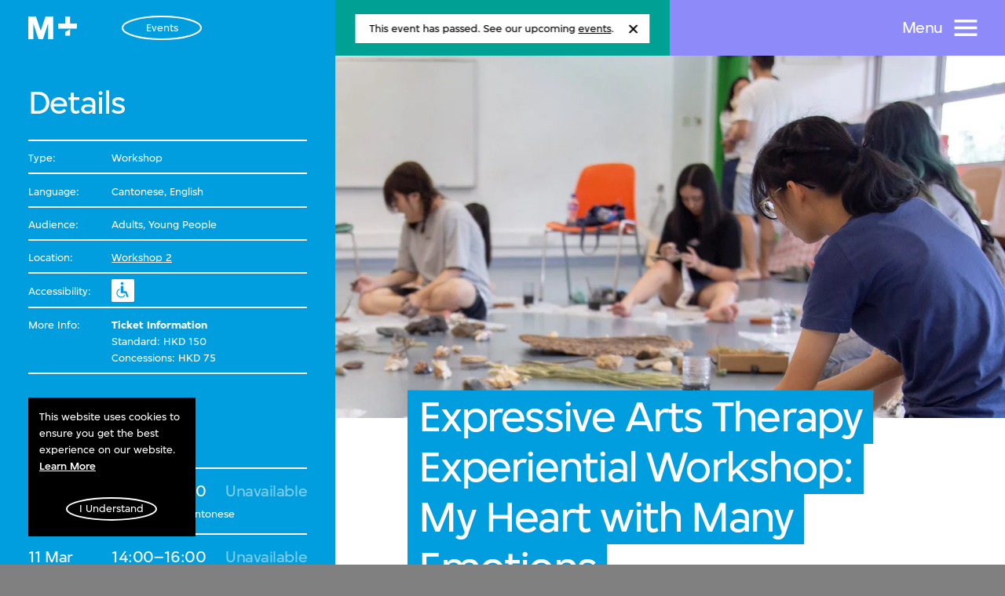

--- FILE ---
content_type: text/html; charset=utf-8
request_url: https://www.mplus.org.hk/en/events/expressive-arts-therapy-workshop-my-heart-with-many-emotions/
body_size: 49536
content:
<!doctype html>
<html data-n-head-ssr dir="ltr" lang="en-HK" data-n-head="%7B%22dir%22:%7B%22ssr%22:%22ltr%22%7D,%22lang%22:%7B%22ssr%22:%22en-HK%22%7D%7D">
<head >
    <title>Expressive Arts Therapy Experiential Workshop: My Heart with Many Emotions | M+</title><meta data-n-head="ssr" charset="utf-8"><meta data-n-head="ssr" name="viewport" content="width=device-width, initial-scale=1"><meta data-n-head="ssr" name="application-name" content="M+"><meta data-n-head="ssr" name="msapplication-TileColor" content="#FFFFFF"><meta data-n-head="ssr" name="msapplication-TileImage" content="mstile-144x144.png"><meta data-n-head="ssr" data-hid="i18n-og" property="og:locale" content="en_HK"><meta data-n-head="ssr" data-hid="i18n-og-alt-zh-Hant" property="og:locale:alternate" content="zh_Hant"><meta data-n-head="ssr" data-hid="i18n-og-alt-zh-Hans" property="og:locale:alternate" content="zh_Hans"><meta data-n-head="ssr" data-hid="og:url" name="og:url" content="https://www.mplus.org.hk/en/events/expressive-arts-therapy-workshop-my-heart-with-many-emotions/"><meta data-n-head="ssr" data-hid="twitter:card" name="twitter:card" property="twitter:card" content="summary_large_image"><meta data-n-head="ssr" data-hid="twitter:site" name="twitter:site" property="twitter:site" content="@mplusmuseum"><meta data-n-head="ssr" data-hid="twitter:creator" name="twitter:creator" property="twitter:creator" content="@mplusmuseum"><meta data-n-head="ssr" data-hid="og:type" name="og:type" property="og:type" content="website"><meta data-n-head="ssr" data-hid="og:image" name="og:image" property="og:image" content="https://www.mplus.org.hk/api/images/4688/width-1200|format-jpeg/"><meta data-n-head="ssr" data-hid="twitter:title" name="twitter:title" property="twitter:title" content="Expressive Arts Therapy Experiential Workshop: My Heart with Many Emotions | M+"><meta data-n-head="ssr" data-hid="og:title" name="og:title" property="og:title" content="Expressive Arts Therapy Experiential Workshop: My Heart with Many Emotions | M+"><meta data-n-head="ssr" data-hid="description" name="description" property="description" content="Join an experiential expressive arts therapy workshop at M+. Inspired by the works of Yayoi Kusama, the workshop encourages everyone to express their emotions through visual arts and connect with nature."><meta data-n-head="ssr" data-hid="og:description" name="og:description" property="og:description" content="Join an expressive arts therapy workshop at M+. Inspired by the works of Yayoi Kusama, the workshop encourages everyone to express their emotions through visual arts and connect with nature."><meta data-n-head="ssr" data-hid="twitter:description" name="twitter:description" property="twitter:description" content="Join an expressive arts therapy workshop at M+. Inspired by the works of Yayoi Kusama, the workshop encourages everyone to express their emotions through visual arts and connect with nature."><link data-n-head="ssr" rel="icon" type="image/x-icon" href="/favicon.ico"><link data-n-head="ssr" rel="icon" type="image/png" href="/favicon-32x32.png"><link data-n-head="ssr" rel="icon" type="image/png" href="/favicon-16x16.png"><link data-n-head="ssr" rel="apple-touch-icon-precomposed" sizes="57x57" href="/apple-touch-icon-57x57.png"><link data-n-head="ssr" rel="apple-touch-icon-precomposed" sizes="114x114" href="/apple-touch-icon-114x114.png"><link data-n-head="ssr" rel="apple-touch-icon-precomposed" sizes="72x72" href="/apple-touch-icon-72x72.png"><link data-n-head="ssr" rel="apple-touch-icon-precomposed" sizes="144x144" href="/apple-touch-icon-144x144.png"><link data-n-head="ssr" rel="apple-touch-icon-precomposed" sizes="120x120" href="/apple-touch-icon-120x120.png"><link data-n-head="ssr" rel="apple-touch-icon-precomposed" sizes="152x152" href="/apple-touch-icon-152x152.png"><link data-n-head="ssr" data-hid="apple-touch-icon" rel="apple-touch-icon" sizes="32x32" href="/favicon.ico"><link data-n-head="ssr" data-hid="Google Fonts Preconnect" rel="preconnect" href="https://fonts.gstatic.com"><link data-n-head="ssr" data-hid="Google Noto Sans SC Font" rel="stylesheet" href="https://fonts.googleapis.com/css2?family=Noto+Sans+SC:wght@500&amp;display=swap"><link data-n-head="ssr" data-hid="Google Noto Sans TC Font" rel="stylesheet" href="https://fonts.googleapis.com/css2?family=Noto+Sans+TC:wght@500&amp;display=swap"><link data-n-head="ssr" data-hid="i18n-alt-en" rel="alternate" href="https://www.mplus.org.hk/en/events/expressive-arts-therapy-workshop-my-heart-with-many-emotions/" hreflang="en"><link data-n-head="ssr" data-hid="i18n-alt-en-HK" rel="alternate" href="https://www.mplus.org.hk/en/events/expressive-arts-therapy-workshop-my-heart-with-many-emotions/" hreflang="en-HK"><link data-n-head="ssr" data-hid="i18n-alt-zh" rel="alternate" href="https://www.mplus.org.hk/tc/events/expressive-arts-therapy-workshop-my-heart-with-many-emotions/" hreflang="zh"><link data-n-head="ssr" data-hid="i18n-alt-zh-Hant" rel="alternate" href="https://www.mplus.org.hk/tc/events/expressive-arts-therapy-workshop-my-heart-with-many-emotions/" hreflang="zh-Hant"><link data-n-head="ssr" data-hid="i18n-alt-zh-Hans" rel="alternate" href="https://www.mplus.org.hk/sc/events/expressive-arts-therapy-workshop-my-heart-with-many-emotions/" hreflang="zh-Hans"><link data-n-head="ssr" data-hid="i18n-xd" rel="alternate" href="https://www.mplus.org.hk/en/events/expressive-arts-therapy-workshop-my-heart-with-many-emotions/" hreflang="x-default"><link data-n-head="ssr" data-hid="i18n-can" rel="canonical" href="https://www.mplus.org.hk/en/events/expressive-arts-therapy-workshop-my-heart-with-many-emotions/"><script data-n-head="ssr" data-hid="gtm-script">window['dataLayer']=[];if(!window._gtm_init){window._gtm_init=1;(function(w,n,d,m,e,p){w[d]=(w[d]==1||n[d]=='yes'||n[d]==1||n[m]==1||(w[e]&&w[e][p]&&w[e][p]()))?1:0})(window,navigator,'doNotTrack','msDoNotTrack','external','msTrackingProtectionEnabled');(function(w,d,s,l,x,y){w[x]={};w._gtm_inject=function(i){if(w.doNotTrack||w[x][i])return;w[x][i]=1;w[l]=w[l]||[];w[l].push({'gtm.start':new Date().getTime(),event:'gtm.js'});var f=d.getElementsByTagName(s)[0],j=d.createElement(s);j.async=true;j.src='https://www.googletagmanager.com/gtm.js?id='+i;f.parentNode.insertBefore(j,f);}})(window,document,'script','dataLayer','_gtm_ids','_gtm_inject')};["GTM-5RSMLR8"].forEach(function(i){window._gtm_inject(i)})</script><link rel="preload" href="/_nuxt/0543ce1.js" as="script"><link rel="preload" href="/_nuxt/0e90ef4.js" as="script"><link rel="preload" href="/_nuxt/a5be9ac.js" as="script"><link rel="preload" href="/_nuxt/4007d5e.js" as="script"><link rel="preload" href="/_nuxt/f0ab0ca.js" as="script"><link rel="preload" href="/_nuxt/4d7f210.js" as="script"><link rel="preload" href="/_nuxt/a94567a.js" as="script"><style data-vue-ssr-id="4c5dc825:0 0b0b78b6:0 1ac80e9f:0 3b4afe3f:0 4cd094df:0 517a8dd7:0 d88cd7fc:0 6909eef6:0 c8e0ef9e:0 48d0dbf6:0 9159199e:0 40eeecf3:0 0ae41624:0 47710126:0 819d7558:0 1319e6d4:0 2e1cbb53:0 1871031a:0 51f34be6:0 08502493:0 122b8f9e:0 adfc5e56:0 3b65ac55:0 4e621be6:0 4a332952:0 e7828d14:0 485b7a10:0 5fc1ab6a:0 e6205710:0 3b4d6c16:0 c62a5f86:0 03bc26e6:0 75c7ba5a:0 3b678634:0 54bd35f1:0 829c055a:0 158ceaaa:0 82351f7e:0 58596684:0 124724fc:0 1418a8aa:0 9c363686:0 566c8b8d:0">a,abbr,acronym,address,applet,article,aside,audio,b,big,blockquote,body,canvas,caption,center,cite,code,dd,del,details,dfn,div,dl,dt,em,embed,fieldset,figcaption,figure,footer,form,h1,h2,h3,h4,h5,h6,header,hgroup,html,i,iframe,img,ins,kbd,label,legend,li,mark,menu,nav,object,ol,output,p,pre,q,ruby,s,samp,section,small,span,strike,strong,sub,summary,sup,table,tbody,td,tfoot,th,thead,time,tr,tt,u,ul,var,video{margin:0;padding:0;border:0;vertical-align:baseline}input,textarea{margin:0}article,aside,details,figcaption,figure,footer,header,hgroup,menu,nav,section{display:block}blockquote,q{quotes:none}blockquote:after,blockquote:before,q:after,q:before{content:"";content:none}table{border-collapse:collapse;border-spacing:0}*,:after,:before{box-sizing:border-box}html{-webkit-text-size-adjust:none;-webkit-tap-highlight-color:transparent}body{-webkit-font-smoothing:antialiased;-moz-osx-font-smoothing:grayscale;text-rendering:optimizeLegibility;-webkit-text-size-adjust:100%;-ms-font-feature-settings:"kern" 1;font-feature-settings:"kern",normal;font-variant-numeric:normal;word-wrap:break-word}input::-webkit-contacts-auto-fill-button{display:none!important}::-webkit-credentials-auto-fill-button,input::-webkit-contacts-auto-fill-button{visibility:hidden;pointer-events:none;position:absolute;right:0}input::-ms-clear,input::-ms-reveal{display:none!important}input:focus::-moz-placeholder,textarea:focus::-moz-placeholder{color:transparent!important}input:focus:-ms-input-placeholder,textarea:focus:-ms-input-placeholder{color:transparent!important}input:focus::placeholder,textarea:focus::placeholder{color:transparent!important}button{border:none;margin:0;padding:0;width:auto;overflow:visible;background:transparent;color:inherit;font:inherit;text-align:inherit;border-radius:0;cursor:pointer;line-height:normal;-webkit-font-smoothing:inherit;-moz-osx-font-smoothing:inherit;-webkit-appearance:none}a,button{outline:none}button::-moz-focus-inner{border:0;padding:0}svg{overflow:visible}[tabindex="-1"]:focus:not(.focus-visible),[tabindex="-1"]:focus:not(:focus-visible){outline:0!important}
.video-js,.video-js .vjs-control-bar,.video-js .vjs-dock-text,.video-js .vjs-time-control{font-size:16px}.video-js{font-family:inherit;background:#000}.video-js .vjs-control-bar{transition:transform .25s cubic-bezier(.4,0,.2,1)}.video-js .vjs-control{width:4em}.video-js .vjs-control.vjs-progress-control{width:100%}.video-js .vjs-time-control{font-weight:300;padding-left:0;padding-right:0;width:auto}.video-js .vjs-time-control.vjs-time-divider{min-width:1em;width:1em}.video-js .vjs-time-control.vjs-current-time{margin-left:.5em}.video-js.vjs-has-started.not-hover.vjs-paused.vjs-user-active .vjs-control-bar,.video-js.vjs-has-started.not-hover.vjs-paused.vjs-user-inactive .vjs-control-bar,.video-js.vjs-has-started.not-hover.vjs-playing.vjs-user-active .vjs-control-bar,.video-js.vjs-has-started.not-hover.vjs-playing.vjs-user-inactive .vjs-control-bar,.video-js.vjs-has-started.vjs-playing.vjs-user-inactive .vjs-control-bar{transition:transform .25s cubic-bezier(.4,0,.2,1);font-size:16px}.video-js.vjs-has-started.not-hover.vjs-paused.vjs-user-active .vjs-dock-text,.video-js.vjs-has-started.not-hover.vjs-paused.vjs-user-inactive .vjs-dock-text,.video-js.vjs-has-started.not-hover.vjs-playing.vjs-user-active .vjs-dock-text,.video-js.vjs-has-started.not-hover.vjs-playing.vjs-user-inactive .vjs-dock-text,.video-js.vjs-has-started.vjs-playing.vjs-user-inactive .vjs-dock-text{transition:opacity .25s ease;font-size:16px}.video-js.vjs-has-started.not-hover.vjs-has-started.vjs-paused.vjs-user-active .vjs-progress-control{font-size:16px;transition:height .25s cubic-bezier(.4,0,.2,1),top .25s cubic-bezier(.4,0,.2,1)}.video-js.vjs-has-started.vjs-controls-enabled.vjs-ended .vjs-control-bar,.video-js.vjs-has-started.vjs-has-started.vjs-paused.vjs-user-active.vjs-ended .vjs-control-bar,.video-js.vjs-has-started.vjs-has-started.vjs-paused.vjs-user-inactive.vjs-ended .vjs-control-bar{transform:translateY(0)}.video-js.vjs-dock .vjs-big-play-button,.video-js.vjs-mouse .vjs-big-play-button{font-size:4em;color:#fff;background-color:rgba(252,87,138,.9);background-repeat:no-repeat;background-position:50%;line-height:1.6em;width:1.6em;height:1.6em;margin-left:-.8em;margin-top:-.8em;box-shadow:0 1px 3px rgba(0,0,0,.12),0 1px 2px rgba(0,0,0,.24);transition:all .3s cubic-bezier(.25,.8,.25,1)}.video-js.vjs-dock .vjs-big-play-button:hover,.video-js.vjs-mouse .vjs-big-play-button:hover{box-shadow:0 14px 28px rgba(0,0,0,.25),0 10px 10px rgba(0,0,0,.22)}.video-js.vjs-dock .vjs-control-bar,.video-js.vjs-mouse .vjs-control-bar{font-size:16px;z-index:10}.video-js.vjs-dock .vjs-progress-control,.video-js.vjs-mouse .vjs-progress-control{height:3px;top:-3px}.video-js .vjs-progress-control{height:3px;top:-3px;transition:height .25s cubic-bezier(.4,0,.2,1),top .25s cubic-bezier(.4,0,.2,1)}.video-js .vjs-play-progress.vjs-slider-bar{background:rgba(252,87,138,.9)}.video-js .vjs-load-progress{background-color:rgba(0,0,0,.25)}.video-js .vjs-load-progress div{background:none}.video-js .vjs-volume-level{background:rgba(252,87,138,.9)}.video-js .vjs-dock-text{padding:1em;background:rgba(0,0,0,.66);font-family:inherit}.video-js .vjs-dock-text .vjs-dock-title{font-family:inherit;letter-spacing:0;font-weight:400;margin-bottom:0}.video-js .vjs-dock-text .vjs-dock-description{font-family:inherit;font-weight:300}.video-js .vjs-menu-button-popup .vjs-menu{display:none;border:none}.video-js .vjs-menu-button-popup .vjs-menu .vjs-menu-content{font-family:inherit;font-weight:300}.video-js .vjs-menu-button-popup .vjs-menu .vjs-menu-item{background-color:rgba(0,0,0,.5);margin:0;padding:.5em;border-radius:0}.video-js .vjs-menu-button-popup .vjs-menu .vjs-menu-item:focus,.video-js .vjs-menu-button-popup .vjs-menu .vjs-menu-item:hover{text-shadow:none;background-color:rgba(0,0,0,.6)}.video-js .vjs-menu-button-popup .vjs-menu .vjs-menu-item.vjs-selected{text-decoration:none;color:#fff;background-color:rgba(252,87,138,.9)}.video-js .vjs-menu-button-popup .vjs-menu li{margin:0;padding:0;font-size:1em;text-align:center;text-transform:capitalize}.video-js .vjs-mouse-display:after,.video-js .vjs-play-progress:after,.video-js .vjs-time-tooltip{font-family:inherit;top:-2em;left:0;right:auto;bottom:auto}.video-js .vjs-time-tooltip{font-family:inherit;background:none;top:0;padding:.25em .5em;height:1.5em;line-height:1em;font-size:2em;border-radius:0;font-weight:300}.video-js .vjs-play-progress .vjs-time-tooltip,.video-js .vjs-progress-control:hover .vjs-play-progress .vjs-time-tooltip,.video-js .vjs-tooltip-progress-bar.vjs-slider-bar .vjs-time-tooltip{display:none}.video-js .vjs-captions-button:before,.video-js .vjs-icon-captions:before{font-family:VideoJS;font-weight:400;font-style:normal}@media only screen and (max-width:1280px){.video-js,.video-js .vjs-control-bar,.video-js .vjs-dock-text,.video-js.vjs-dock .vjs-control-bar,.video-js.vjs-has-started.not-hover.vjs-has-started.vjs-paused.vjs-user-active .vjs-progress-control,.video-js.vjs-has-started.not-hover.vjs-paused.vjs-user-active .vjs-control-bar,.video-js.vjs-has-started.not-hover.vjs-paused.vjs-user-active .vjs-dock-text,.video-js.vjs-has-started.not-hover.vjs-paused.vjs-user-inactive .vjs-control-bar,.video-js.vjs-has-started.not-hover.vjs-paused.vjs-user-inactive .vjs-dock-text,.video-js.vjs-has-started.not-hover.vjs-playing.vjs-user-active .vjs-control-bar,.video-js.vjs-has-started.not-hover.vjs-playing.vjs-user-active .vjs-dock-text,.video-js.vjs-has-started.not-hover.vjs-playing.vjs-user-inactive .vjs-control-bar,.video-js.vjs-has-started.not-hover.vjs-playing.vjs-user-inactive .vjs-dock-text,.video-js.vjs-has-started.vjs-playing.vjs-user-inactive .vjs-control-bar,.video-js.vjs-has-started.vjs-playing.vjs-user-inactive .vjs-dock-text,.video-js.vjs-mouse .vjs-control-bar,.video-js .vjs-time-control{font-size:14px}}@media only screen and (max-width:992px){.video-js,.video-js .vjs-control-bar,.video-js .vjs-dock-text,.video-js.vjs-dock .vjs-control-bar,.video-js.vjs-has-started.not-hover.vjs-has-started.vjs-paused.vjs-user-active .vjs-progress-control,.video-js.vjs-has-started.not-hover.vjs-paused.vjs-user-active .vjs-control-bar,.video-js.vjs-has-started.not-hover.vjs-paused.vjs-user-active .vjs-dock-text,.video-js.vjs-has-started.not-hover.vjs-paused.vjs-user-inactive .vjs-control-bar,.video-js.vjs-has-started.not-hover.vjs-paused.vjs-user-inactive .vjs-dock-text,.video-js.vjs-has-started.not-hover.vjs-playing.vjs-user-active .vjs-control-bar,.video-js.vjs-has-started.not-hover.vjs-playing.vjs-user-active .vjs-dock-text,.video-js.vjs-has-started.not-hover.vjs-playing.vjs-user-inactive .vjs-control-bar,.video-js.vjs-has-started.not-hover.vjs-playing.vjs-user-inactive .vjs-dock-text,.video-js.vjs-has-started.vjs-playing.vjs-user-inactive .vjs-control-bar,.video-js.vjs-has-started.vjs-playing.vjs-user-inactive .vjs-dock-text,.video-js.vjs-mouse .vjs-control-bar,.video-js .vjs-time-control{font-size:12px}}@media only screen and (max-width:768px){.video-js,.video-js .vjs-control-bar,.video-js .vjs-dock-text,.video-js.vjs-has-started.not-hover.vjs-has-started.vjs-paused.vjs-user-active .vjs-progress-control,.video-js.vjs-has-started.not-hover.vjs-paused.vjs-user-active .vjs-control-bar,.video-js.vjs-has-started.not-hover.vjs-paused.vjs-user-active .vjs-dock-text,.video-js.vjs-has-started.not-hover.vjs-paused.vjs-user-inactive .vjs-control-bar,.video-js.vjs-has-started.not-hover.vjs-paused.vjs-user-inactive .vjs-dock-text,.video-js.vjs-has-started.not-hover.vjs-playing.vjs-user-active .vjs-control-bar,.video-js.vjs-has-started.not-hover.vjs-playing.vjs-user-active .vjs-dock-text,.video-js.vjs-has-started.not-hover.vjs-playing.vjs-user-inactive .vjs-control-bar,.video-js.vjs-has-started.not-hover.vjs-playing.vjs-user-inactive .vjs-dock-text,.video-js.vjs-has-started.vjs-playing.vjs-user-inactive .vjs-control-bar,.video-js.vjs-has-started.vjs-playing.vjs-user-inactive .vjs-dock-text,.video-js .vjs-time-control{font-size:10px}.video-js.vjs-dock .vjs-big-play-button,.video-js.vjs-mouse .vjs-big-play-button{font-size:3em}.video-js.vjs-dock .vjs-control-bar,.video-js.vjs-mouse .vjs-control-bar{font-size:10px}}
@-webkit-keyframes cSetHoverAnimate{0%{background-size:0 max(.06em,1px)}to{background-size:100% max(.06em,1px)}}@keyframes cSetHoverAnimate{0%{background-size:0 max(.06em,1px)}to{background-size:100% max(.06em,1px)}}a{color:#fff;text-decoration:none}a.hover{padding-bottom:max(.06em,1px);background-image:linear-gradient(currentColor,currentColor);background-repeat:no-repeat;background-position:top calc(50% + .4em) left 0;background-size:0 max(.06em,1px)}.isPointer a.hover{transition:background-size .15s ease,color .15s ease}.isPointer a.hover:hover,.isTouch a.hover:active{background-size:100% max(.06em,1px)}.lang-sc a.hover,.lang-tc a.hover,a.setHover{background-position:top calc(50% + .4em) left 0}a.setHover{padding-bottom:max(.06em,1px);background-image:linear-gradient(currentColor,currentColor);background-repeat:no-repeat;background-size:100% max(.06em,1px)}.isPointer a.setHover:hover{-webkit-animation:cSetHoverAnimate .4s both;animation:cSetHoverAnimate .4s both}.isTouch a.setHover:active{background-size:0 max(.06em,1px)}.lang-sc a.setHover,.lang-tc a.setHover{background-position:top calc(50% + .4em) left 0}a.nuxtLinkExactActive{text-decoration:none;cursor:default}.isPointer a.nuxtLinkExactActive:hover,.isTouch a.nuxtLinkExactActive:active{background:none}.typo-h1{font-size:.04444444rem;line-height:.05rem;letter-spacing:-.00138889rem}.lang-sc .typo-h1,.lang-tc .typo-h1{font-size:.04444444rem;line-height:.05555556rem;letter-spacing:0}.typo-h1.large{font-size:.08888889rem;line-height:.08333333rem;letter-spacing:-.00347222rem}.lang-sc .typo-h1.large,.lang-tc .typo-h1.large{font-size:.06666667rem;line-height:.07777778rem;letter-spacing:0}.typo-h2{font-size:.03333333rem;line-height:.03368056rem;letter-spacing:-.00069444rem}.lang-sc .typo-h2,.lang-tc .typo-h2{font-size:.03333333rem;line-height:.03888889rem;letter-spacing:0}.typo-h2.small{font-size:.02777778rem;line-height:.02222222rem;letter-spacing:-.00034722rem}.lang-sc .typo-h2.small,.lang-tc .typo-h2.small{font-size:.02777778rem;line-height:.02222222rem;letter-spacing:0}.typo-h3{letter-spacing:-.00034722rem}.lang-sc .typo-h3,.lang-tc .typo-h3,.typo-h3{font-size:.01666667rem;line-height:.02222222rem}.lang-sc .typo-h3,.lang-tc .typo-h3{letter-spacing:0}.typo-small{font-size:.01111111rem;line-height:.01666667rem}.typo-extraSmall{font-size:.00763889rem;line-height:.01111111rem}.typo-titleDouble2{display:block;word-break:break-word}.typo-titleDouble2-main{display:block;align-items:center}.typo-titleDouble2-alternative{margin-top:-.00034722rem}.typo-titleDouble2--h2{font-size:.01111111rem;line-height:inherit}.typo-titleDouble2--h2 .typo-titleDouble-alternative{margin-top:.00902778rem}.typo-descriptionDoubleHero{display:block;width:.66666667rem;padding:0 .02777778rem;word-break:break-word}.typo-descriptionDoubleHero-main{display:block}.typo-descriptionDoubleHero-alternative{display:block;max-width:.22222222rem;margin-top:.00972222rem}.tUnderline{text-decoration:underline}.sr-only{position:absolute;width:1px;height:1px;margin:-1px;padding:0;overflow:hidden;border:0;clip:rect(0,0,0,0)}.nobreak-text,.sr-only{white-space:nowrap}@media (max-width:1023px){.lang-sc .typo-h1,.lang-tc .typo-h1,.typo-h1{font-size:.03333333rem;line-height:1;letter-spacing:-.00069444rem}.typo-h1.large{font-size:.03333333rem;line-height:1;letter-spacing:-.00090278rem}.lang-sc .typo-h1.large,.lang-tc .typo-h1.large{font-size:.03333333rem;line-height:1;letter-spacing:-.00069444rem}.lang-sc .typo-h2,.lang-tc .typo-h2,.typo-h2{font-size:.02222222rem;line-height:1;letter-spacing:-.00069444rem}.typo-h2.small{font-size:.0125rem;line-height:.01666667rem;letter-spacing:0}.lang-sc .typo-h2.small,.lang-tc .typo-h2.small{font-size:.01388889rem;line-height:.02222222rem;letter-spacing:0}.lang-sc .typo-h3,.lang-tc .typo-h3,.typo-h3{font-size:.0125rem;line-height:.01666667rem;letter-spacing:0}.typo-small{font-size:.00972222rem;line-height:.01666667rem}.typo-extraSmall{font-size:.00694444rem;line-height:.01111111rem}.typo-titleDouble2-alternative{display:inline-flex;align-items:center}.typo-titleDouble2--h2{font-size:.00972222rem}.typo-titleDouble2--h2 .typo-titleDouble-alternative{margin-top:.00625rem}.typo-descriptionDoubleHero{width:100%;padding:0 .01111111rem}.typo-descriptionDoubleHero-main{font-size:.01666667rem;line-height:1;letter-spacing:-.00034722rem}.typo-descriptionDoubleHero-alternative{max-width:100%;margin-top:.00763889rem}}
@-webkit-keyframes cSetHoverAnimate{0%{background-size:0 max(.06em,1px)}to{background-size:100% max(.06em,1px)}}@keyframes cSetHoverAnimate{0%{background-size:0 max(.06em,1px)}to{background-size:100% max(.06em,1px)}}html{overflow-y:scroll;overflow-x:hidden;--scrollbar-width:0px}html.hasActiveModals{overflow-y:hidden;padding-right:0;padding-right:var(--scrollbar-width)}.app__wrap{color:#fff}
@-webkit-keyframes cSetHoverAnimate{0%{background-size:0 max(.06em,1px)}to{background-size:100% max(.06em,1px)}}@keyframes cSetHoverAnimate{0%{background-size:0 max(.06em,1px)}to{background-size:100% max(.06em,1px)}}@font-face{font-weight:400;font-family:Simplistic;font-display:swap;font-style:normal;src:url(/_nuxt/fonts/SimplisticMplus-Normal.4f2c82b.woff2) format("woff2"),url(/_nuxt/fonts/SimplisticMplus-Normal.f753a54.woff) format("woff")}@font-face{font-weight:500;font-family:Simplistic;font-display:swap;font-style:normal;src:url(/_nuxt/fonts/SimplisticMplus-Medium.490e4cb.woff2) format("woff2"),url(/_nuxt/fonts/SimplisticMplus-Medium.2d3caeb.woff) format("woff")}@font-face{font-weight:700;font-family:Simplistic;font-display:swap;font-style:normal;src:url(/_nuxt/fonts/SimplisticMplus-Bold.ba07693.woff2) format("woff2"),url(/_nuxt/fonts/SimplisticMplus-Bold.d28444d.woff) format("woff")}@font-face{font-weight:400;font-family:Simplistic Digits and Latin;font-display:swap;font-style:normal;src:url(/_nuxt/fonts/SimplisticMplus-Normal.4f2c82b.woff2) format("woff2"),url(/_nuxt/fonts/SimplisticMplus-Normal.f753a54.woff) format("woff");unicode-range:U+00??,U+2010,U+2013,U+2014,U+2015,U+2016,U+2018,U+2019,U+201a,U+201c,U+201d,U+201e,U+2020,U+2021,U+2022,U+2025,U+2026,U+2030,U+2031,U+2032,U+2033,U+2034,U+2035,U+2039,U+203a,U+203e,U+2041,U+2043,U+2044,U+204f,U+2057,U+20ac,U+20db,U+20dc,U+2102,U+2105,U+2116,U+2117,U+2122,U+2153,U+2154,U+2155,U+2156,U+2157,U+2158,U+2159,U+215a,U+215b,U+215c,U+215d,U+215e,U+2212,U+2213,U+2214,U+2216,U+2217}@font-face{font-weight:500;font-family:Simplistic Digits and Latin;font-display:swap;font-style:normal;src:url(/_nuxt/fonts/SimplisticMplus-Medium.490e4cb.woff2) format("woff2"),url(/_nuxt/fonts/SimplisticMplus-Medium.2d3caeb.woff) format("woff");unicode-range:U+00??,U+2010,U+2013,U+2014,U+2015,U+2016,U+2018,U+2019,U+201a,U+201c,U+201d,U+201e,U+2020,U+2021,U+2022,U+2025,U+2026,U+2030,U+2031,U+2032,U+2033,U+2034,U+2035,U+2039,U+203a,U+203e,U+2041,U+2043,U+2044,U+204f,U+2057,U+20ac,U+20db,U+20dc,U+2102,U+2105,U+2116,U+2117,U+2122,U+2153,U+2154,U+2155,U+2156,U+2157,U+2158,U+2159,U+215a,U+215b,U+215c,U+215d,U+215e,U+2212,U+2213,U+2214,U+2216,U+2217}@font-face{font-weight:700;font-family:Simplistic Digits and Latin;font-display:swap;font-style:normal;src:url(/_nuxt/fonts/SimplisticMplus-Bold.ba07693.woff2) format("woff2"),url(/_nuxt/fonts/SimplisticMplus-Bold.d28444d.woff) format("woff");unicode-range:U+00??,U+2010,U+2013,U+2014,U+2015,U+2016,U+2018,U+2019,U+201a,U+201c,U+201d,U+201e,U+2020,U+2021,U+2022,U+2025,U+2026,U+2030,U+2031,U+2032,U+2033,U+2034,U+2035,U+2039,U+203a,U+203e,U+2041,U+2043,U+2044,U+204f,U+2057,U+20ac,U+20db,U+20dc,U+2102,U+2105,U+2116,U+2117,U+2122,U+2153,U+2154,U+2155,U+2156,U+2157,U+2158,U+2159,U+215a,U+215b,U+215c,U+215d,U+215e,U+2212,U+2213,U+2214,U+2216,U+2217}html{font-size:1440px}body{font-size:0}body,body h1,body h2,body h3,body h4,body h5,body h6{font-weight:400}body.lang-sc,body.lang-sc h1,body.lang-sc h2,body.lang-sc h3,body.lang-sc h4,body.lang-sc h5,body.lang-sc h6,body.lang-tc,body.lang-tc h1,body.lang-tc h2,body.lang-tc h3,body.lang-tc h4,body.lang-tc h5,body.lang-tc h6{font-weight:500}html[lang=en-HK] body,html[lang=en-HK] button,html[lang=en-HK] input,html[lang=en-HK] textarea{font-family:Simplistic,sans-serif}html[lang=en-HK] .lang-secondary{font-weight:500;font-family:Simplistic Digits and Latin,Noto Sans TC,sans-serif}html[lang=zh-Hans] body,html[lang=zh-Hans] button,html[lang=zh-Hans] input,html[lang=zh-Hans] textarea{font-family:Simplistic Digits and Latin,Noto Sans SC,sans-serif}html[lang=zh-Hans] .lang-secondary{font-family:Simplistic,sans-serif}html[lang=zh-Hant] body,html[lang=zh-Hant] button,html[lang=zh-Hant] input,html[lang=zh-Hant] textarea{font-family:Simplistic Digits and Latin,Noto Sans TC,sans-serif}html[lang=zh-Hant] .lang-secondary{font-family:Simplistic,sans-serif}
code[class*=language-],pre[class*=language-]{color:#000;background:none;text-shadow:0 1px #fff;font-family:Consolas,Monaco,Andale Mono,Ubuntu Mono,monospace;font-size:1em;text-align:left;white-space:pre;word-spacing:normal;word-break:normal;word-wrap:normal;line-height:1.5;-moz-tab-size:4;-o-tab-size:4;tab-size:4;-webkit-hyphens:none;-ms-hyphens:none;hyphens:none}code[class*=language-]::-moz-selection,code[class*=language-] ::-moz-selection,pre[class*=language-]::-moz-selection,pre[class*=language-] ::-moz-selection{text-shadow:none;background:#b3d4fc}code[class*=language-]::selection,code[class*=language-] ::selection,pre[class*=language-]::selection,pre[class*=language-] ::selection{text-shadow:none;background:#b3d4fc}pre[class*=language-]{padding:1em;margin:.5em 0;overflow:auto}:not(pre)>code[class*=language-],pre[class*=language-]{background:#f5f2f0}:not(pre)>code[class*=language-]{padding:.1em;border-radius:.3em;white-space:normal}.token.cdata,.token.comment,.token.doctype,.token.prolog{color:#708090}.token.punctuation{color:#999}.token.namespace{opacity:.7}.token.boolean,.token.constant,.token.deleted,.token.number,.token.property,.token.symbol,.token.tag{color:#905}.token.attr-name,.token.builtin,.token.char,.token.inserted,.token.selector,.token.string{color:#690}.language-css .token.string,.style .token.string,.token.entity,.token.operator,.token.url{color:#9a6e3a;background:hsla(0,0%,100%,.5)}.token.atrule,.token.attr-value,.token.keyword{color:#07a}.token.class-name,.token.function{color:#dd4a68}.token.important,.token.regex,.token.variable{color:#e90}.token.bold,.token.important{font-weight:700}.token.italic{font-style:italic}.token.entity{cursor:help}@media print{code[class*=language-],pre[class*=language-]{text-shadow:none}}
@-webkit-keyframes cSetHoverAnimate{0%{background-size:0 max(.06em,1px)}to{background-size:100% max(.06em,1px)}}@keyframes cSetHoverAnimate{0%{background-size:0 max(.06em,1px)}to{background-size:100% max(.06em,1px)}}.body{min-height:100%;color:#fff;font-size:0;background-color:grey}.LayoutDefault-loading{position:fixed;bottom:0;left:0;z-index:5000;width:100%;overflow:hidden;text-align:center;visibility:hidden;opacity:0;transition:opacity .1s .1s,visibility .1s step-end .1s;pointer-events:none}.LayoutDefault-loading.isLoaderVisible{visibility:visible;opacity:1;transition:opacity .1s .4s,visibility .1s step-start .4s}.LayoutDefault-loadingText{position:relative;padding-bottom:.00555556rem}.LayoutDefault-loadingGauge{position:absolute;bottom:0;left:0;width:100%;height:.00555556rem;background:#fff;-webkit-animation:global-loading 6s linear infinite;animation:global-loading 6s linear infinite;-webkit-animation-play-state:paused;animation-play-state:paused}@-webkit-keyframes global-loading{0%{transform:translateX(-100%)}to{transform:translateX(100%)}}@keyframes global-loading{0%{transform:translateX(-100%)}to{transform:translateX(100%)}}.LayoutDefault-loading.isLoaderVisible .LayoutDefault-loadingGauge{-webkit-animation-play-state:running;animation-play-state:running}@media (max-width:1023px){.LayoutDefault-loadingText{display:none}.LayoutDefault-loadingGauge{height:.00555556rem}}
@-webkit-keyframes cSetHoverAnimate-data-v-32cf783b{0%{background-size:0 max(.06em,1px)}to{background-size:100% max(.06em,1px)}}@keyframes cSetHoverAnimate-data-v-32cf783b{0%{background-size:0 max(.06em,1px)}to{background-size:100% max(.06em,1px)}}.CommonHeader.isVisible .CommonHeader-backButton[data-v-32cf783b],.CommonHeader.isVisible .CommonHeader-burger.UIIconsBurger[data-v-32cf783b],.CommonHeader.isVisible .CommonHeader-logo[data-v-32cf783b],.CommonHeader.isVisible .CommonHeader-overlay[data-v-32cf783b]{transform:translateY(0)}.CommonHeader.isSidebarOpened .CommonHeader-burger.UIIconsBurger[data-v-32cf783b]{z-index:4001}.CommonHeader.isPageAnimating .CommonHeader-overlay[data-v-32cf783b]{z-index:4000}.CommonHeader.isPageAnimating .CommonHeader-backButton[data-v-32cf783b],.CommonHeader.isPageAnimating .CommonHeader-burger.UIIconsBurger[data-v-32cf783b],.CommonHeader.isPageAnimating .CommonHeader-logo[data-v-32cf783b]{z-index:4001}.CommonHeader-overlay[data-v-32cf783b]{position:fixed;top:0;left:0;z-index:1000;width:1rem;height:.05555556rem;background-color:rgba(0,0,0,.75);transform:translateY(-100%);opacity:0;transition:transform .15s ease,opacity .15s ease;pointer-events:none}.CommonHeader-overlay.isSidebarAnimating[data-v-32cf783b]{transition:transform .15s ease,opacity 75ms ease}.CommonHeader-overlay.isBgVisible[data-v-32cf783b]{opacity:1;transition:transform .15s ease,opacity .15s ease .15s}.CommonHeader-overlay.isBgVisible.isSidebarAnimating[data-v-32cf783b]{transition:transform .15s ease,opacity 0s ease .01s}.CommonHeader-logo[data-v-32cf783b]{position:fixed;top:.01666667rem;left:.02777778rem;z-index:1001;transform:translateY(-.05555556rem);transition:transform .15s ease}.showFocusOutline .CommonHeader-logo[data-v-32cf783b]:focus:before{content:"";display:block}.CommonHeader-logo[data-v-32cf783b]:before{position:absolute;top:-25%;right:-11.42857143%;bottom:-25%;left:-11.42857143%;background:hsla(0,0%,100%,.25);border-radius:.00347222rem}.CommonHeader-logo>svg[data-v-32cf783b]{display:block;width:.04861111rem;height:.02222222rem}.CommonHeader-burger.UIIconsBurger[data-v-32cf783b]{top:.01388889rem;left:.94722222rem}.CommonHeader-backButton[data-v-32cf783b],.CommonHeader-burger.UIIconsBurger[data-v-32cf783b]{position:fixed;z-index:1001;transform:translateY(-.05555556rem);transition:transform .15s ease}.CommonHeader-backButton[data-v-32cf783b]{top:.01666667rem;left:.12222222rem}@media (max-width:1023px){.CommonHeader-overlay[data-v-32cf783b]{width:.22222222rem;height:.03333333rem}.CommonHeader-logo[data-v-32cf783b]:before{border-radius:.00208333rem}.CommonHeader-logo[data-v-32cf783b]{top:.01111111rem;left:.01111111rem;transform:translateY(-.02777778rem)}.CommonHeader-logo>svg[data-v-32cf783b]{width:.02430556rem;height:.01111111rem}.CommonHeader-burger.UIIconsBurger[data-v-32cf783b]{top:.00972222rem;left:.19861111rem;transform:translateY(-.02777778rem)}.CommonHeader-backButton[data-v-32cf783b]{display:none}}
@-webkit-keyframes cSetHoverAnimate-data-v-3ea0cf50{0%{background-size:0 max(.06em,1px)}to{background-size:100% max(.06em,1px)}}@keyframes cSetHoverAnimate-data-v-3ea0cf50{0%{background-size:0 max(.06em,1px)}to{background-size:100% max(.06em,1px)}}.UIIconsBurger[data-v-3ea0cf50]{width:.02777778rem;height:.02777778rem;border-radius:.00347222rem;cursor:pointer;-webkit-user-select:none;-moz-user-select:none;-ms-user-select:none;user-select:none}.UIIconsBurger.isActive[data-v-3ea0cf50]{cursor:default}.UIIconsBurger.isActive svg[data-v-3ea0cf50]{cursor:pointer}.UIIconsBurger.isActive .UIIconsBurger-text[data-v-3ea0cf50]{max-width:0;opacity:0;transition:opacity .2s ease,max-width 0s ease .2s;pointer-events:none}.showFocusOutline .UIIconsBurger.black[data-v-3ea0cf50]:focus:before{background:hsla(0,0%,50.2%,.25)}.showFocusOutline .UIIconsBurger.transparent[data-v-3ea0cf50]:focus:before,.showFocusOutline .UIIconsBurger.white[data-v-3ea0cf50]:focus:before{background:hsla(0,0%,100%,.25)}.showFocusOutline .UIIconsBurger[data-v-3ea0cf50]:focus:before{position:absolute;top:0;right:-.00277778rem;display:block;width:.03333333rem;height:.02777778rem;border-radius:.00347222rem;transition:right .2s ease,width .2s ease;content:""}.showFocusOutline .UIIconsBurger.isActive[data-v-3ea0cf50]:focus:before{right:0;width:.02777778rem}.UIIconsBurger.white .UIIconsBurger-text[data-v-3ea0cf50]{color:#fff}.UIIconsBurger.black .UIIconsBurger-text[data-v-3ea0cf50]{color:#000}.UIIconsBurger.transparent .UIIconsBurger-text[data-v-3ea0cf50]{color:transparent}.UIIconsBurger-text[data-v-3ea0cf50]{position:absolute;top:0;right:100%;display:flex;justify-content:flex-end;align-items:center;max-width:999px;height:.02777778rem;padding-right:.00902778rem;font-size:.01666667rem;letter-spacing:-.00034722rem;white-space:nowrap}.UIIconsBurger-text span[data-v-3ea0cf50]{display:block}.win .UIIconsBurger-text[data-v-3ea0cf50]{top:.00138889rem}.lang-sc .UIIconsBurger-text[data-v-3ea0cf50],.lang-tc .UIIconsBurger-text[data-v-3ea0cf50]{top:-.00138889rem;letter-spacing:0}.win.lang-sc .UIIconsBurger-text[data-v-3ea0cf50],.win.lang-tc .UIIconsBurger-text[data-v-3ea0cf50]{top:0}.isPointer .UIIconsBurger:hover .UIIconsBurger-icon svg rect[data-v-3ea0cf50],.isTouch .UIIconsBurger:active .UIIconsBurger-icon svg rect[data-v-3ea0cf50]{transform:scaleX(1.1)}.isPointer .UIIconsBurger:hover .UIIconsBurger-icon.isActive svg rect[data-v-3ea0cf50]:first-child,.isTouch .UIIconsBurger:active .UIIconsBurger-icon.isActive svg rect[data-v-3ea0cf50]:first-child{transform:rotate(45deg) scaleX(1.1)}.isPointer .UIIconsBurger:hover .UIIconsBurger-icon.isActive svg rect[data-v-3ea0cf50]:nth-child(3),.isTouch .UIIconsBurger:active .UIIconsBurger-icon.isActive svg rect[data-v-3ea0cf50]:nth-child(3){transform:rotate(-45deg) scaleX(1.1)}.UIIconsBurger.white .UIIconsBurger-icon svg[data-v-3ea0cf50]{fill:#fff}.UIIconsBurger.black .UIIconsBurger-icon svg[data-v-3ea0cf50]{fill:#000}.UIIconsBurger.transparent .UIIconsBurger-icon svg[data-v-3ea0cf50]{fill:transparent}.UIIconsBurger-icon[data-v-3ea0cf50]{position:relative;display:block;width:.02777778rem;height:.02777778rem}.UIIconsBurger-icon svg[data-v-3ea0cf50]{position:relative;width:100%;height:100%;will-change:transform}.UIIconsBurger-icon svg rect[data-v-3ea0cf50]{transform-origin:center;transition:transform .2s ease,y .2s ease,opacity .2s ease;will-change:transform}.svgWeirdTransformOrigin .UIIconsBurger-icon svg rect[data-v-3ea0cf50]{transform-origin:17px 17px}.UIIconsBurger-icon.isTransforming svg rect[data-v-3ea0cf50]{transition:transform .2s ease .2s,y .2s ease,opacity 0s ease .2s}.UIIconsBurger-icon.noTransition svg rect[data-v-3ea0cf50]{transition:none!important}.UIIconsBurger-icon.isActive svg rect[data-v-3ea0cf50]:first-child{transform:rotate(45deg);y:18px}.UIIconsBurger-icon.isActive svg rect[data-v-3ea0cf50]:nth-child(2){opacity:0}.UIIconsBurger-icon.isActive svg rect[data-v-3ea0cf50]:nth-child(3){transform:rotate(-45deg);y:18px}@media (max-width:1023px){.UIIconsBurger[data-v-3ea0cf50]{width:.01388889rem;height:.01388889rem;border-radius:.00208333rem}.showFocusOutline .UIIconsBurger[data-v-3ea0cf50]:focus:before{right:-.00138889rem;width:.01666667rem;height:.01388889rem;border-radius:.00208333rem}.showFocusOutline .UIIconsBurger.isActive[data-v-3ea0cf50]:focus:before{width:.01388889rem}.win .UIIconsBurger-text[data-v-3ea0cf50]{top:-.00277778rem}.lang-sc .UIIconsBurger-text[data-v-3ea0cf50],.lang-tc .UIIconsBurger-text[data-v-3ea0cf50]{top:-.00416667rem}.win.lang-sc .UIIconsBurger-text[data-v-3ea0cf50],.win.lang-tc .UIIconsBurger-text[data-v-3ea0cf50]{top:-.00347222rem}.UIIconsBurger-text[data-v-3ea0cf50]{top:-.00347222rem;height:.02083333rem;padding-right:.00486111rem;font-size:.01111111rem;letter-spacing:-.00022917rem}.UIIconsBurger-icon[data-v-3ea0cf50]{width:.01388889rem;height:.01388889rem}}
@-webkit-keyframes cSetHoverAnimate-data-v-3378abd4{0%{background-size:0 max(.06em,1px)}to{background-size:100% max(.06em,1px)}}@keyframes cSetHoverAnimate-data-v-3378abd4{0%{background-size:0 max(.06em,1px)}to{background-size:100% max(.06em,1px)}}.Page-main[data-v-3378abd4]{position:relative;width:1rem}[data-v-3378abd4] .Page-main>div{width:1rem;min-height:100vh}[data-v-3378abd4] .Page-main>.isShowAnimating{position:fixed;top:0;visibility:hidden;opacity:0;pointer-events:none}@media (max-width:1023px){.Page-main[data-v-3378abd4],[data-v-3378abd4] .Page-main>div{width:.22222222rem}}
@-webkit-keyframes cSetHoverAnimate-data-v-0bc80e60{0%{background-size:0 max(.06em,1px)}to{background-size:100% max(.06em,1px)}}@keyframes cSetHoverAnimate-data-v-0bc80e60{0%{background-size:0 max(.06em,1px)}to{background-size:100% max(.06em,1px)}}.UIModalManager-overlay[data-v-0bc80e60]{position:fixed;top:0;left:0;z-index:2000;box-sizing:border-box;width:100%;height:100%;min-height:100vh;background:rgba(0,0,0,.75);cursor:pointer}.UIModalManager-overlay.hidden[data-v-0bc80e60]{visibility:hidden;opacity:0}.UIModalManager-overlay.unclosable[data-v-0bc80e60]{cursor:default}.UIModalManager-overlay.in-fade.visible[data-v-0bc80e60]{transition:opacity .25s ease,visibility .25s step-start}.UIModalManager-load-blocker[data-v-0bc80e60]{position:fixed;top:0;left:0;z-index:2001;width:100%;height:100%;min-height:100vh}.UIModalManager[data-v-0bc80e60] .UIModal.in-slide.from-bottom.loading{visibility:hidden}.UIModalManager[data-v-0bc80e60] .UIModal.in-slide.from-right.loading{transform:translateX(100%);visibility:hidden}.UIModalManager[data-v-0bc80e60] .UIModal.in-none.loading{visibility:hidden}.UIModalManager[data-v-0bc80e60] .UIModal.in-slide.loaded{transition:transform .5s ease,visibility .5s step-start}.UIModalManager[data-v-0bc80e60] .UIModal.out-fade.removing{visibility:hidden;opacity:0;transition:opacity .5s ease,visibility .5s step-end}.UIModalManager[data-v-0bc80e60] .UIModal.out-none.removing{visibility:hidden}@media (max-width:1023px){.UIModalManager-overlay[data-v-0bc80e60]{width:100%;background:#000}.UIModalManager[data-v-0bc80e60] .UIModal.in-slide.from-bottom.loading{transform:translateX(100%)}}@media (min-width:1024px){.UIModalManager[data-v-0bc80e60] .UIModal.in-slide.from-bottom.loading{transform:translateY(100%)}}
@-webkit-keyframes cSetHoverAnimate-data-v-5c968adc{0%{background-size:0 max(.06em,1px)}to{background-size:100% max(.06em,1px)}}@keyframes cSetHoverAnimate-data-v-5c968adc{0%{background-size:0 max(.06em,1px)}to{background-size:100% max(.06em,1px)}}.CommonCookies[data-v-5c968adc]{position:fixed;bottom:.02777778rem;left:.02777778rem;z-index:8000;width:.16666667rem;padding:.01111111rem .01111111rem .01666667rem;color:#fff;background:#000;font-size:.01111111rem;line-height:.01666667rem}.isHighContrast .CommonCookies[data-v-5c968adc]{color:#000;background:#fff}.CommonCookies-learnMore[data-v-5c968adc]{color:currentColor;font-weight:500;padding-bottom:max(.06em,1px);background-image:linear-gradient(currentColor,currentColor);background-repeat:no-repeat;background-position:top calc(50% + .4em) left 0;background-size:100% max(.06em,1px)}.isPointer .CommonCookies-learnMore[data-v-5c968adc]:hover{-webkit-animation:cSetHoverAnimate-data-v-5c968adc .4s both;animation:cSetHoverAnimate-data-v-5c968adc .4s both}.isTouch .CommonCookies-learnMore[data-v-5c968adc]:active{background-size:0 max(.06em,1px)}.lang-sc .CommonCookies-learnMore[data-v-5c968adc],.lang-tc .CommonCookies-learnMore[data-v-5c968adc]{background-position:top calc(50% + .4em) left 0}.showFocusOutline .black .CommonCookies-learnMore[data-v-5c968adc]:focus{background-color:hsla(0,0%,100%,.25);box-shadow:0 0 0 .14em hsla(0,0%,100%,.25)}.showFocusOutline .white .CommonCookies-learnMore[data-v-5c968adc]:focus{background-color:hsla(0,0%,50.2%,.25);box-shadow:0 0 0 .14em hsla(0,0%,50.2%,.25)}.showFocusOutline .CommonCookies-learnMore[data-v-5c968adc]:focus{background-color:hsla(0,0%,100%,.25);-webkit-box-decoration-break:clone;border-radius:.00347222rem;box-shadow:0 0 0 .14em hsla(0,0%,100%,.25)}.CommonCookies-closeWrapper[data-v-5c968adc]{text-align:center}.CommonCookies-close.UIButton[data-v-5c968adc]{margin-top:.02291667rem}@media (max-width:1023px){.CommonCookies[data-v-5c968adc]{font-size:.00972222rem;line-height:.01666667rem}.isHighContrast .CommonCookies[data-v-5c968adc]{border-top:1px solid #000}.CommonCookies[data-v-5c968adc]{bottom:0;left:0;z-index:8000;width:100%;padding:.01111111rem .01111111rem .02222222rem}.CommonCookies-close.UIButton[data-v-5c968adc]{margin-top:.01666667rem}}@media (min-width:1024px){.isHighContrast .CommonCookies[data-v-5c968adc]{border:1px solid #000}}
@-webkit-keyframes cSetHoverAnimate-data-v-780cf88e{0%{background-size:0 max(.06em,1px)}to{background-size:100% max(.06em,1px)}}@keyframes cSetHoverAnimate-data-v-780cf88e{0%{background-size:0 max(.06em,1px)}to{background-size:100% max(.06em,1px)}}.UIButton[data-v-780cf88e]{position:relative;display:inline-flex;justify-content:center;align-items:center;line-height:1.2em;text-align:center;text-decoration:none;vertical-align:middle;border-radius:100%;-webkit-user-select:none;-moz-user-select:none;-ms-user-select:none;user-select:none}.UIButton svg[data-v-780cf88e]{position:absolute;top:0;left:0;width:100%;height:100%}.showFocusOutline .UIButton.black[data-v-780cf88e]:focus:before{background:hsla(0,0%,50.2%,.25)}.showFocusOutline .UIButton.white[data-v-780cf88e]:focus:before{background:hsla(0,0%,100%,.25)}.showFocusOutline .UIButton[data-v-780cf88e]:focus:before{top:-.00486111rem;right:-.00486111rem;bottom:-.00486111rem;left:-.00486111rem}.showFocusOutline .UIButton[data-v-780cf88e]:focus:before,.UIButton[data-v-780cf88e]:after{content:"";position:absolute;display:block;border-radius:100%}.UIButton[data-v-780cf88e]:after{top:0;right:0;bottom:0;left:0}.isPointer .UIButton[data-v-780cf88e]:after{transition:background-color .15s ease}.isPointer .UIButton[data-v-780cf88e]{transition:color .15s ease,opacity .15s ease}.UIButton-reference[data-v-780cf88e]{white-space:nowrap}.UIButton-multiLine[data-v-780cf88e],.UIButton-reference[data-v-780cf88e]{position:absolute;left:0;visibility:hidden}.UIButton-visible.singleLine[data-v-780cf88e]{position:relative;z-index:1;overflow:hidden;white-space:nowrap;text-overflow:ellipsis}.win .UIButton-visible.singleLine[data-v-780cf88e]{margin-top:.15em}.UIButton-visible.multiLine[data-v-780cf88e]{position:relative;z-index:1;display:-webkit-box;-webkit-box-orient:vertical;-webkit-line-clamp:2;-webkit-clip-path:polygon(0 0,120% 0,120% 100%,0 100%);clip-path:polygon(0 0,120% 0,120% 100%,0 100%)}.win .UIButton-visible.multiLine[data-v-780cf88e]{margin-top:.15em}.UIButton.disabled[data-v-780cf88e]{opacity:.25}.UIButton.disabled[data-v-780cf88e],.UIButton.isWaiting[data-v-780cf88e]{pointer-events:none}.UIButton.isWaiting .UIButton-visible[data-v-780cf88e]{opacity:0}.UIButton.white[data-v-780cf88e]{color:#fff}.isPointer .UIButton.white[data-v-780cf88e]:hover,.isTouch .UIButton.white[data-v-780cf88e]:active,.showFocusOutline .UIButton.white[data-v-780cf88e]:focus{color:#000}.isPointer .UIButton.white[data-v-780cf88e]:hover:after,.isTouch .UIButton.white[data-v-780cf88e]:active:after,.showFocusOutline .UIButton.white[data-v-780cf88e]:focus:after{background-color:#fff}.UIButton.white svg[data-v-780cf88e]{stroke:#fff}.UIButton.white[data-v-780cf88e]:after{background-color:hsla(0,0%,100%,0)}.UIButton.white.isActive[data-v-780cf88e]{color:#000}.isPointer .UIButton.white.isActive[data-v-780cf88e]:hover,.isTouch .UIButton.white.isActive[data-v-780cf88e]:active,.showFocusOutline .UIButton.white.isActive[data-v-780cf88e]:focus{color:#fff}.isPointer .UIButton.white.isActive[data-v-780cf88e]:hover:after,.isTouch .UIButton.white.isActive[data-v-780cf88e]:active:after,.showFocusOutline .UIButton.white.isActive[data-v-780cf88e]:focus:after{background-color:hsla(0,0%,100%,0)}.UIButton.white.isActive[data-v-780cf88e]:after{background-color:#fff}.UIButton.black[data-v-780cf88e]{color:#000}.isPointer .UIButton.black[data-v-780cf88e]:hover,.isTouch .UIButton.black[data-v-780cf88e]:active,.showFocusOutline .UIButton.black[data-v-780cf88e]:focus{color:#fff}.isPointer .UIButton.black[data-v-780cf88e]:hover:after,.isTouch .UIButton.black[data-v-780cf88e]:active:after,.showFocusOutline .UIButton.black[data-v-780cf88e]:focus:after{background-color:#000}.UIButton.black svg[data-v-780cf88e]{stroke:#000}.UIButton.black[data-v-780cf88e]:after{background-color:transparent}.UIButton.black.isActive[data-v-780cf88e]{color:#fff}.isPointer .UIButton.black.isActive[data-v-780cf88e]:hover,.isTouch .UIButton.black.isActive[data-v-780cf88e]:active,.showFocusOutline .UIButton.black.isActive[data-v-780cf88e]:focus{color:#000}.isPointer .UIButton.black.isActive[data-v-780cf88e]:hover:after,.isTouch .UIButton.black.isActive[data-v-780cf88e]:active:after,.showFocusOutline .UIButton.black.isActive[data-v-780cf88e]:focus:after{background-color:transparent}.UIButton.black.isActive[data-v-780cf88e]:after{background-color:#000}.UIButton.big[data-v-780cf88e]{min-width:.16666667rem;height:.05555556rem;font-size:.01666667rem;letter-spacing:-.00034722rem}.lang-sc .UIButton.big[data-v-780cf88e],.lang-tc .UIButton.big[data-v-780cf88e]{letter-spacing:0}.UIButton.medium[data-v-780cf88e]{min-width:.08888889rem;height:.02777778rem;font-size:.01111111rem}.UIButton.small[data-v-780cf88e]{min-width:.07777778rem;height:.02222222rem;font-size:.01111111rem}.UIButton.tiny[data-v-780cf88e]{min-width:.06666667rem;height:.02222222rem;font-size:.00972222rem}.UIButton.homepage[data-v-780cf88e]{min-width:.16666667rem;height:.05555556rem;font-size:.01666667rem;letter-spacing:-.00034722rem}.lang-sc .UIButton.homepage[data-v-780cf88e],.lang-tc .UIButton.homepage[data-v-780cf88e]{letter-spacing:0}.UIButton.white .UIButton-loader[data-v-780cf88e]{position:absolute}.UIButton.white .UIButton-loader.big[data-v-780cf88e]{width:.02222222rem;height:.02222222rem;border:.00277778rem solid #fff;border-right-color:transparent;border-radius:50%;-webkit-animation:loading-animation-spin-data-v-780cf88e 1s linear infinite;animation:loading-animation-spin-data-v-780cf88e 1s linear infinite}@-webkit-keyframes loading-animation-spin-data-v-780cf88e{to{transform:rotate(1turn)}}.UIButton.white .UIButton-loader.medium[data-v-780cf88e]{width:.01666667rem;height:.01666667rem;border:.00208333rem solid #fff;border-right-color:transparent;border-radius:50%;-webkit-animation:loading-animation-spin-data-v-780cf88e 1s linear infinite;animation:loading-animation-spin-data-v-780cf88e 1s linear infinite}.UIButton.white .UIButton-loader.small[data-v-780cf88e],.UIButton.white .UIButton-loader.tiny[data-v-780cf88e]{width:.01111111rem;height:.01111111rem;border:.00138889rem solid #fff;border-right-color:transparent;border-radius:50%;-webkit-animation:loading-animation-spin-data-v-780cf88e 1s linear infinite;animation:loading-animation-spin-data-v-780cf88e 1s linear infinite}.UIButton.white .UIButton-loader.homepage[data-v-780cf88e]{width:.02222222rem;height:.02222222rem;border:.00277778rem solid #fff;border-right-color:transparent;border-radius:50%;-webkit-animation:loading-animation-spin-data-v-780cf88e 1s linear infinite;animation:loading-animation-spin-data-v-780cf88e 1s linear infinite}.UIButton.black .UIButton-loader[data-v-780cf88e]{position:absolute}.UIButton.black .UIButton-loader.big[data-v-780cf88e]{width:.02222222rem;height:.02222222rem;border:.00277778rem solid #000;border-right-color:transparent;border-radius:50%}.UIButton.black .UIButton-loader.big[data-v-780cf88e],.UIButton.black .UIButton-loader.medium[data-v-780cf88e]{-webkit-animation:loading-animation-spin-data-v-780cf88e 1s linear infinite;animation:loading-animation-spin-data-v-780cf88e 1s linear infinite}.UIButton.black .UIButton-loader.medium[data-v-780cf88e]{width:.01666667rem;height:.01666667rem;border:.00208333rem solid #000;border-right-color:transparent;border-radius:50%}.UIButton.black .UIButton-loader.small[data-v-780cf88e],.UIButton.black .UIButton-loader.tiny[data-v-780cf88e]{width:.01111111rem;height:.01111111rem;border:.00138889rem solid #000;border-right-color:transparent;border-radius:50%;-webkit-animation:loading-animation-spin-data-v-780cf88e 1s linear infinite;animation:loading-animation-spin-data-v-780cf88e 1s linear infinite}.UIButton.black .UIButton-loader.homepage[data-v-780cf88e]{width:.02222222rem;height:.02222222rem;border:.00277778rem solid #000;border-right-color:transparent;border-radius:50%;-webkit-animation:loading-animation-spin-data-v-780cf88e 1s linear infinite;animation:loading-animation-spin-data-v-780cf88e 1s linear infinite}@keyframes loading-animation-spin-data-v-780cf88e{to{transform:rotate(1turn)}}@media (max-width:1023px){.UIButton[data-v-780cf88e]{overflow:hidden}.UIButton svg[data-v-780cf88e]{display:none}.showFocusOutline .UIButton[data-v-780cf88e]:focus:before{top:-.00208333rem;right:-.00208333rem;bottom:-.00208333rem;left:-.00208333rem}.UIButton.white[data-v-780cf88e]:after{border:.00069444rem solid #fff}.UIButton.black[data-v-780cf88e]:after{border:.00069444rem solid #000}.UIButton.big[data-v-780cf88e]{min-width:.08888889rem;height:.03333333rem;font-size:.0125rem;letter-spacing:-.00026389rem}.UIButton.medium[data-v-780cf88e],.UIButton.small[data-v-780cf88e],.UIButton.tiny[data-v-780cf88e]{min-width:.05555556rem;height:.02222222rem;font-size:.00972222rem}.UIButton.homepage[data-v-780cf88e]{min-width:.14444444rem;height:.02222222rem;font-weight:500;font-size:.01111111rem;letter-spacing:0}.UIButton.white .UIButton-loader.big[data-v-780cf88e],.UIButton.white .UIButton-loader.homepage[data-v-780cf88e],.UIButton.white .UIButton-loader.medium[data-v-780cf88e],.UIButton.white .UIButton-loader.small[data-v-780cf88e],.UIButton.white .UIButton-loader.tiny[data-v-780cf88e]{width:.01111111rem;height:.01111111rem;border:.00138889rem solid #fff;border-right-color:transparent;border-radius:50%}.UIButton.black .UIButton-loader.big[data-v-780cf88e],.UIButton.black .UIButton-loader.homepage[data-v-780cf88e],.UIButton.black .UIButton-loader.medium[data-v-780cf88e],.UIButton.black .UIButton-loader.small[data-v-780cf88e],.UIButton.black .UIButton-loader.tiny[data-v-780cf88e]{width:.01111111rem;height:.01111111rem;border:.00138889rem solid #000;border-right-color:transparent;border-radius:50%}}
@-webkit-keyframes cSetHoverAnimate-data-v-45bdf928{0%{background-size:0 max(.06em,1px)}to{background-size:100% max(.06em,1px)}}@keyframes cSetHoverAnimate-data-v-45bdf928{0%{background-size:0 max(.06em,1px)}to{background-size:100% max(.06em,1px)}}.CommonMachineTranslated[data-v-45bdf928]{position:fixed;bottom:.02777778rem;left:.02777778rem;z-index:7999;width:.16666667rem;padding:.01111111rem .01111111rem .01666667rem;color:#fff;background:#000;transition:bottom .15s;font-size:.01111111rem;line-height:.01666667rem}.isHighContrast .CommonMachineTranslated[data-v-45bdf928]{color:#000;background:#fff}.CommonMachineTranslated-learnMore[data-v-45bdf928]{color:#fff;font-weight:500;padding-bottom:max(.06em,1px);background-image:linear-gradient(currentColor,currentColor);background-repeat:no-repeat;background-position:top calc(50% + .4em) left 0;background-size:100% max(.06em,1px)}.isPointer .CommonMachineTranslated-learnMore[data-v-45bdf928]:hover{-webkit-animation:cSetHoverAnimate-data-v-45bdf928 .4s both;animation:cSetHoverAnimate-data-v-45bdf928 .4s both}.isTouch .CommonMachineTranslated-learnMore[data-v-45bdf928]:active{background-size:0 max(.06em,1px)}.lang-sc .CommonMachineTranslated-learnMore[data-v-45bdf928],.lang-tc .CommonMachineTranslated-learnMore[data-v-45bdf928]{background-position:top calc(50% + .4em) left 0}.showFocusOutline .black .CommonMachineTranslated-learnMore[data-v-45bdf928]:focus{background-color:hsla(0,0%,100%,.25);box-shadow:0 0 0 .14em hsla(0,0%,100%,.25)}.showFocusOutline .white .CommonMachineTranslated-learnMore[data-v-45bdf928]:focus{background-color:hsla(0,0%,50.2%,.25);box-shadow:0 0 0 .14em hsla(0,0%,50.2%,.25)}.showFocusOutline .CommonMachineTranslated-learnMore[data-v-45bdf928]:focus{background-color:hsla(0,0%,100%,.25);-webkit-box-decoration-break:clone;border-radius:.00347222rem;box-shadow:0 0 0 .14em hsla(0,0%,100%,.25)}.CommonMachineTranslated-closeWrapper[data-v-45bdf928]{text-align:center}.CommonMachineTranslated-close.UIButton[data-v-45bdf928]{margin-top:.02291667rem}@media (max-width:1023px){.CommonMachineTranslated[data-v-45bdf928]{font-size:.00972222rem;line-height:.01666667rem}.isHighContrast .CommonMachineTranslated[data-v-45bdf928]{border-top:1px solid #000}.CommonMachineTranslated[data-v-45bdf928]{bottom:0;left:0;z-index:7999;width:100%;padding:.01111111rem .01111111rem .02222222rem}.CommonMachineTranslated-close.UIButton[data-v-45bdf928]{margin-top:.01666667rem}}@media (min-width:1024px){.isHighContrast .CommonMachineTranslated[data-v-45bdf928]{border:1px solid #000}}
@-webkit-keyframes cSetHoverAnimate-data-v-1d51d450{0%{background-size:0 max(.06em,1px)}to{background-size:100% max(.06em,1px)}}@keyframes cSetHoverAnimate-data-v-1d51d450{0%{background-size:0 max(.06em,1px)}to{background-size:100% max(.06em,1px)}}.CommonCollectionTranslation[data-v-1d51d450]{position:fixed;bottom:.02777778rem;left:.02777778rem;z-index:8000;width:.16666667rem;padding:.01111111rem .01111111rem .01666667rem;color:#fff;background:#000;font-size:.01111111rem;line-height:.01666667rem}.isHighContrast .CommonCollectionTranslation[data-v-1d51d450]{color:#000;background:#fff}.CommonCollectionTranslation-learnMore[data-v-1d51d450]{color:#fff;font-weight:500;padding-bottom:max(.06em,1px);background-image:linear-gradient(currentColor,currentColor);background-repeat:no-repeat;background-position:top calc(50% + .4em) left 0;background-size:100% max(.06em,1px)}.isPointer .CommonCollectionTranslation-learnMore[data-v-1d51d450]:hover{-webkit-animation:cSetHoverAnimate-data-v-1d51d450 .4s both;animation:cSetHoverAnimate-data-v-1d51d450 .4s both}.isTouch .CommonCollectionTranslation-learnMore[data-v-1d51d450]:active{background-size:0 max(.06em,1px)}.lang-sc .CommonCollectionTranslation-learnMore[data-v-1d51d450],.lang-tc .CommonCollectionTranslation-learnMore[data-v-1d51d450]{background-position:top calc(50% + .4em) left 0}.showFocusOutline .black .CommonCollectionTranslation-learnMore[data-v-1d51d450]:focus{background-color:hsla(0,0%,100%,.25);box-shadow:0 0 0 .14em hsla(0,0%,100%,.25)}.showFocusOutline .white .CommonCollectionTranslation-learnMore[data-v-1d51d450]:focus{background-color:hsla(0,0%,50.2%,.25);box-shadow:0 0 0 .14em hsla(0,0%,50.2%,.25)}.showFocusOutline .CommonCollectionTranslation-learnMore[data-v-1d51d450]:focus{background-color:hsla(0,0%,100%,.25);-webkit-box-decoration-break:clone;border-radius:.00347222rem;box-shadow:0 0 0 .14em hsla(0,0%,100%,.25)}.CommonCollectionTranslation-closeWrapper[data-v-1d51d450]{text-align:center}.CommonCollectionTranslation-close.UIButton[data-v-1d51d450]{margin-top:.02291667rem}@media (max-width:1023px){.CommonCollectionTranslation[data-v-1d51d450]{font-size:.00972222rem;line-height:.01666667rem}.isHighContrast .CommonCollectionTranslation[data-v-1d51d450]{border-top:1px solid #000}.CommonCollectionTranslation[data-v-1d51d450]{bottom:0;left:0;z-index:8000;width:100%;padding:.01111111rem .01111111rem .02222222rem}.CommonCollectionTranslation-close.UIButton[data-v-1d51d450]{margin-top:.01666667rem}}@media (min-width:1024px){.isHighContrast .CommonCollectionTranslation[data-v-1d51d450]{border:1px solid #000}}
@-webkit-keyframes cSetHoverAnimate-data-v-20716983{0%{background-size:0 max(.06em,1px)}to{background-size:100% max(.06em,1px)}}@keyframes cSetHoverAnimate-data-v-20716983{0%{background-size:0 max(.06em,1px)}to{background-size:100% max(.06em,1px)}}.CommonConfirmationMessage[data-v-20716983]{bottom:0;left:50%;padding-bottom:.01388889rem;position:fixed;transform:translate(-50%,100%);transition:transform .3s ease;z-index:7000}.CommonConfirmationMessage.active[data-v-20716983]{transform:translate(-50%)}.CommonConfirmationMessage-close[data-v-20716983]{flex-grow:0;flex-shrink:0;height:.01111111rem;width:.01111111rem}.CommonConfirmationMessage-link[data-v-20716983]{position:relative;color:inherit;padding-bottom:max(.06em,1px);background-image:linear-gradient(currentColor,currentColor);background-repeat:no-repeat;background-position:top calc(50% + .4em) left 0;background-size:100% max(.06em,1px)}.isPointer .CommonConfirmationMessage-link[data-v-20716983]:hover{-webkit-animation:cSetHoverAnimate-data-v-20716983 .4s both;animation:cSetHoverAnimate-data-v-20716983 .4s both}.isTouch .CommonConfirmationMessage-link[data-v-20716983]:active{background-size:0 max(.06em,1px)}.lang-sc .CommonConfirmationMessage-link[data-v-20716983],.lang-tc .CommonConfirmationMessage-link[data-v-20716983]{background-position:top calc(50% + .4em) left 0}.showFocusOutline .black .CommonConfirmationMessage-link[data-v-20716983]:focus:before{background:hsla(0,0%,100%,.25)}.showFocusOutline .white .CommonConfirmationMessage-link[data-v-20716983]:focus:before{background:hsla(0,0%,50.2%,.25)}.showFocusOutline .CommonConfirmationMessage-link[data-v-20716983]:focus:before{content:"";position:absolute;top:-.00555556rem;right:-.00555556rem;bottom:-.00555556rem;left:-.00555556rem;display:block;background:hsla(0,0%,50.2%,.25);border-radius:.00347222rem}.CommonConfirmationMessage-linkContainer[data-v-20716983]{flex-shrink:0}.CommonConfirmationMessage-textContainer[data-v-20716983]{align-items:center;display:flex;flex-grow:1;font-size:.01111111rem;grid-gap:.03472222rem;gap:.03472222rem;line-height:.01388889rem}.CommonConfirmationMessage-wrapper[data-v-20716983]{align-items:center;background-color:#fff;color:#000;display:flex;grid-gap:.01666667rem;gap:.01666667rem;padding:.00833333rem .01111111rem .00694444rem .01388889rem}@media (max-width:1023px){.CommonConfirmationMessage[data-v-20716983]{left:0;padding-bottom:0;transform:translateY(100%);width:100%}.CommonConfirmationMessage.active[data-v-20716983]{transform:translateY(0)}.showFocusOutline .CommonConfirmationMessage-link[data-v-20716983]:focus:before{top:-.00555556rem;right:-.00555556rem;bottom:-.00555556rem;left:-.00555556rem;border-radius:.00347222rem}.CommonConfirmationMessage-textContainer[data-v-20716983]{align-items:flex-start;flex-direction:column;grid-gap:.00833333rem;gap:.00833333rem}.CommonConfirmationMessage-wrapper[data-v-20716983]{align-items:flex-start;padding:.00694444rem .00833333rem .00694444rem .01111111rem;grid-gap:.00694444rem;gap:.00694444rem}}
@-webkit-keyframes cSetHoverAnimate-data-v-55daff7e{0%{background-size:0 max(.06em,1px)}to{background-size:100% max(.06em,1px)}}@keyframes cSetHoverAnimate-data-v-55daff7e{0%{background-size:0 max(.06em,1px)}to{background-size:100% max(.06em,1px)}}.UIIconsCross[data-v-55daff7e]{position:relative;width:100%;height:100%;transform:translateZ(0);will-change:transform}.isPointer a:hover .UIIconsCross.normal .UIIconsCross-icon svg rect[data-v-55daff7e],.isPointer button:hover .UIIconsCross.normal .UIIconsCross-icon svg rect[data-v-55daff7e],.isTouch a:active .UIIconsCross.normal .UIIconsCross-icon svg rect[data-v-55daff7e],.isTouch button:active .UIIconsCross.normal .UIIconsCross-icon svg rect[data-v-55daff7e]{width:1056px;x:-48px}.isPointer a:hover .UIIconsCross.medium .UIIconsCross-icon svg rect[data-v-55daff7e],.isPointer button:hover .UIIconsCross.medium .UIIconsCross-icon svg rect[data-v-55daff7e],.isTouch a:active .UIIconsCross.medium .UIIconsCross-icon svg rect[data-v-55daff7e],.isTouch button:active .UIIconsCross.medium .UIIconsCross-icon svg rect[data-v-55daff7e]{width:1122px;x:-51px}.UIIconsCross.white .UIIconsCross-icon svg[data-v-55daff7e]{fill:#fff}.UIIconsCross.black .UIIconsCross-icon svg[data-v-55daff7e]{fill:#000}.UIIconsCross-icon[data-v-55daff7e],.UIIconsCross-icon svg[data-v-55daff7e]{position:relative;width:100%;height:100%}.isPointer .UIIconsCross-icon svg rect[data-v-55daff7e]{transition:all .15s ease}
@-webkit-keyframes cSetHoverAnimate-data-v-a83e5bda{0%{background-size:0 max(.06em,1px)}to{background-size:100% max(.06em,1px)}}@keyframes cSetHoverAnimate-data-v-a83e5bda{0%{background-size:0 max(.06em,1px)}to{background-size:100% max(.06em,1px)}}.CommonNoticeMessage[data-v-a83e5bda]{top:0;left:50%;padding-top:.01388889rem;position:fixed;transform:translate(-50%,-100%);z-index:1003}.CommonNoticeMessage.active[data-v-a83e5bda]{transform:translate(-50%)}.CommonNoticeMessage-close[data-v-a83e5bda]{flex-grow:0;flex-shrink:0;height:.01111111rem;margin:.00138889rem 0 .00138889rem .01388889rem;width:.01111111rem}.CommonNoticeMessage-text[data-v-a83e5bda]{flex-grow:1;font-size:.01111111rem;line-height:.01388889rem}.CommonNoticeMessage-wrapper[data-v-a83e5bda]{background-color:#fff;color:#000;display:flex;padding:.00833333rem .01111111rem .00694444rem .01388889rem}.CommonNoticeMessage[data-v-a83e5bda] a{color:#000;padding-bottom:max(.06em,1px);background-image:linear-gradient(currentColor,currentColor);background-repeat:no-repeat;background-position:top calc(50% + .4em) left 0;background-size:100% max(.06em,1px)}.isPointer .CommonNoticeMessage[data-v-a83e5bda] a:hover{-webkit-animation:cSetHoverAnimate-data-v-a83e5bda .4s both;animation:cSetHoverAnimate-data-v-a83e5bda .4s both}.isTouch .CommonNoticeMessage[data-v-a83e5bda] a:active{background-size:0 max(.06em,1px)}.lang-sc .CommonNoticeMessage[data-v-a83e5bda] a,.lang-tc .CommonNoticeMessage[data-v-a83e5bda] a{background-position:top calc(50% + .4em) left 0}.showFocusOutline .black .CommonNoticeMessage[data-v-a83e5bda] a:focus{background-color:hsla(0,0%,100%,.25);box-shadow:0 0 0 .14em hsla(0,0%,100%,.25)}.showFocusOutline .white .CommonNoticeMessage[data-v-a83e5bda] a:focus{background-color:hsla(0,0%,50.2%,.25);box-shadow:0 0 0 .14em hsla(0,0%,50.2%,.25)}.showFocusOutline .CommonNoticeMessage[data-v-a83e5bda] a:focus{background-color:hsla(0,0%,100%,.25);-webkit-box-decoration-break:clone;border-radius:.00347222rem;box-shadow:0 0 0 .14em hsla(0,0%,100%,.25)}@media (max-width:1023px){.CommonNoticeMessage[data-v-a83e5bda]{left:0;padding-top:0;transform:translateY(-100%);width:100%}.CommonNoticeMessage.active[data-v-a83e5bda]{left:50%;width:65%;padding-top:.00972222rem}.CommonNoticeMessage-close[data-v-a83e5bda]{margin:0 0 0 .00138889rem}.CommonNoticeMessage-wrapper[data-v-a83e5bda]{padding:.00555556rem .00555556rem .00555556rem .00694444rem}}
@-webkit-keyframes cSetHoverAnimate-data-v-4077a640{0%{background-size:0 max(.06em,1px)}to{background-size:100% max(.06em,1px)}}@keyframes cSetHoverAnimate-data-v-4077a640{0%{background-size:0 max(.06em,1px)}to{background-size:100% max(.06em,1px)}}.CommonSystemError[data-v-4077a640]{position:fixed;right:calc(var(--scrollbar-width) + .01389rem);bottom:.06944444rem;z-index:9000;width:.16666667rem;padding:.01111111rem .01111111rem .01666667rem;color:#fff;background:#fc578a;font-size:.01111111rem;line-height:.01666667rem}.isHighContrast .CommonSystemError[data-v-4077a640]{color:#000;background:#fff}.isHighContrast .CommonSystemError-message[data-v-4077a640] a{color:#000}.CommonSystemError-message[data-v-4077a640] a{color:#fff;font-weight:500;padding-bottom:max(.06em,1px);background-image:linear-gradient(currentColor,currentColor);background-repeat:no-repeat;background-position:top calc(50% + .4em) left 0;background-size:100% max(.06em,1px)}.isPointer .CommonSystemError-message[data-v-4077a640] a:hover{-webkit-animation:cSetHoverAnimate-data-v-4077a640 .4s both;animation:cSetHoverAnimate-data-v-4077a640 .4s both}.isTouch .CommonSystemError-message[data-v-4077a640] a:active{background-size:0 max(.06em,1px)}.lang-sc .CommonSystemError-message[data-v-4077a640] a,.lang-tc .CommonSystemError-message[data-v-4077a640] a{background-position:top calc(50% + .4em) left 0}.showFocusOutline .black .CommonSystemError-message[data-v-4077a640] a:focus{background-color:hsla(0,0%,100%,.25);box-shadow:0 0 0 .14em hsla(0,0%,100%,.25)}.showFocusOutline .white .CommonSystemError-message[data-v-4077a640] a:focus{background-color:hsla(0,0%,50.2%,.25);box-shadow:0 0 0 .14em hsla(0,0%,50.2%,.25)}.showFocusOutline .CommonSystemError-message[data-v-4077a640] a:focus{background-color:hsla(0,0%,100%,.25);-webkit-box-decoration-break:clone;border-radius:.00347222rem;box-shadow:0 0 0 .14em hsla(0,0%,100%,.25)}.CommonSystemError-closeWrapper[data-v-4077a640]{text-align:center}.CommonSystemError-close.UIButton[data-v-4077a640]{margin-top:.02291667rem}@media (max-width:1023px){.CommonSystemError[data-v-4077a640]{font-size:.00972222rem;line-height:.01666667rem}.isHighContrast .CommonSystemError[data-v-4077a640]{border-top:1px solid #000}.CommonSystemError[data-v-4077a640]{right:0;bottom:0;z-index:9000;width:100%;padding:.01111111rem .01111111rem .02222222rem}.CommonSystemError-close.UIButton[data-v-4077a640]{margin-top:.01666667rem}}@media (min-width:1024px){.isHighContrast .CommonSystemError[data-v-4077a640]{padding-right:.00972222rem;border:1px solid #000}}
@-webkit-keyframes cSetHoverAnimate-data-v-c5b55b30{0%{background-size:0 max(.06em,1px)}to{background-size:100% max(.06em,1px)}}@keyframes cSetHoverAnimate-data-v-c5b55b30{0%{background-size:0 max(.06em,1px)}to{background-size:100% max(.06em,1px)}}.CommonBackgroundColors[data-v-c5b55b30]{position:absolute;top:0!important;left:0;display:flex;flex-grow:3;width:100%;height:100%;min-height:100vh}.CommonBackgroundColors.isAnimated[data-v-c5b55b30]{position:fixed;width:1rem;z-index:3000}.CommonBackgroundColors.isAnimated .CommonBackgroundColors-col[data-v-c5b55b30]{transform:scaleX(0)}.CommonBackgroundColors.isAnimated.isAnimating .CommonBackgroundColors-col[data-v-c5b55b30]{transform:scaleX(1)}.CommonBackgroundColors.isAnimated.isAnimating .CommonBackgroundColors-overlay[data-v-c5b55b30]{opacity:1}.CommonBackgroundColors-overlay[data-v-c5b55b30]{position:absolute;top:0;left:0;width:100%;height:100%;background:rgba(0,0,0,.5);opacity:0;transition:opacity .4s ease}.CommonBackgroundColors-col[data-v-c5b55b30]{flex:1 0;transform-origin:left center;transition:transform .4s ease}@media (max-width:1023px){.CommonBackgroundColors[data-v-c5b55b30]{display:none}.CommonBackgroundColors.isAnimated[data-v-c5b55b30]{display:flex;width:.22222222rem}.CommonBackgroundColors-col[data-index="1"][data-v-c5b55b30],.CommonBackgroundColors-col[data-index="2"][data-v-c5b55b30]{display:none}.CommonBackgroundColors-col[data-v-c5b55b30]{flex:3 0}}
@-webkit-keyframes cSetHoverAnimate-data-v-23ad7b02{0%{background-size:0 max(.06em,1px)}to{background-size:100% max(.06em,1px)}}@keyframes cSetHoverAnimate-data-v-23ad7b02{0%{background-size:0 max(.06em,1px)}to{background-size:100% max(.06em,1px)}}.PagesEventsDetail-heroImageDesktop[data-v-23ad7b02]{padding-top:.05555556rem}.PagesEventsDetail-heroTitleDesktop.CommonTitleColors[data-v-23ad7b02]{margin-top:-.02777778rem;margin-bottom:.02361111rem}.PagesEventsDetail-heroImageMobile[data-v-23ad7b02]{padding-top:.03333333rem}.PagesEventsDetail-heroTitleMobile.CommonTitleColors[data-v-23ad7b02]{margin-top:-.01666667rem;padding-bottom:.00138889rem}.PagesEventsDetail-heroImageDesktop.UIImage[data-v-23ad7b02],.PagesEventsDetail-heroImageMobile.UIImage[data-v-23ad7b02]{display:block;opacity:1;transition:opacity .15s cubic-bezier(.165,.84,.44,1)}[data-animation-state=fired] [data-animation-visibility=out-of-view] .PagesEventsDetail-heroImageDesktop.UIImage[data-v-23ad7b02],[data-animation-state=fired] [data-animation-visibility=out-of-view] .PagesEventsDetail-heroImageMobile.UIImage[data-v-23ad7b02],[data-animation-state=initial] .PagesEventsDetail-heroImageDesktop.UIImage[data-v-23ad7b02],[data-animation-state=initial] .PagesEventsDetail-heroImageMobile.UIImage[data-v-23ad7b02]{opacity:0}.PagesEventsDetail-detailsWrapper[data-v-23ad7b02]{min-height:.4125rem;padding-top:.08611111rem;padding-bottom:.03888889rem}.PagesEventsDetail-logo.CommonSponsorsItem[data-v-23ad7b02]{margin-top:.05555556rem}.PagesEventsDetail-ticketsWrapper[data-v-23ad7b02]{padding-bottom:.05555556rem}.PagesEventsDetail-story[data-v-23ad7b02]{margin-bottom:.02777778rem;padding-bottom:.06180556rem;background-color:#fff}.PagesEventsDetail-headingCurrent[data-v-23ad7b02]{padding-top:.02916667rem}.PagesEventsDetail-heading[data-v-23ad7b02]{display:flex;flex-direction:column;justify-content:space-between;height:100%;padding-bottom:.02708333rem}.PagesEventsDetail-headingCurrentButton[data-v-23ad7b02]{display:none;justify-content:center;max-width:.27777778rem;margin:0 auto;padding-top:.05555556rem}.PagesEventsDetail-moreRelatedList.CommonCinemaProgrammeList[data-v-23ad7b02]{padding-top:.02777778rem}@media (max-width:1023px){.PagesEventsDetail-heroImageDesktop[data-v-23ad7b02],.PagesEventsDetail-heroTitleDesktop[data-v-23ad7b02]{display:none}.PagesEventsDetail-detailsWrapper[data-v-23ad7b02]{min-height:0;padding-top:.02638889rem;padding-bottom:.04722222rem}.PagesEventsDetail-ticketsWrapper[data-v-23ad7b02]{padding-bottom:.03194444rem}.PagesEventsDetail-story[data-v-23ad7b02]{margin-bottom:0;padding-top:.02152778rem;padding-bottom:.03333333rem}.PagesEventsDetail-headingCurrent[data-v-23ad7b02]{padding-top:.02708333rem;padding-bottom:.01944444rem}.PagesEventsDetail-heading[data-v-23ad7b02]{padding-bottom:0}.PagesEventsDetail-headingCurrentButton.mobile[data-v-23ad7b02]{display:flex;max-width:.2rem;padding-top:.01388889rem;padding-bottom:.02777778rem}.PagesEventsDetail-moreRelatedList.CommonCinemaProgrammeList[data-v-23ad7b02]{padding-top:0}}@media (min-width:1024px){.PagesEventsDetail-heroImageMobile[data-v-23ad7b02],.PagesEventsDetail-heroTitleMobile[data-v-23ad7b02]{display:none}.PagesEventsDetail-headingCurrentButton.desktop[data-v-23ad7b02]{display:flex}.PagesEventsDetail-moreRelatedList.CommonCinemaProgrammeList[data-v-23ad7b02]{margin-bottom:0}.PagesEventsDetail-moreRelatedList[data-v-23ad7b02]{margin-bottom:.02777778rem}}
@-webkit-keyframes cSetHoverAnimate{0%{background-size:0 max(.06em,1px)}to{background-size:100% max(.06em,1px)}}@keyframes cSetHoverAnimate{0%{background-size:0 max(.06em,1px)}to{background-size:100% max(.06em,1px)}}.CommonPageBlock{position:relative;width:100%}.CommonPageBlock.hasBorder:before{position:absolute;top:0;right:.02777778rem;left:.02777778rem;height:.00138889rem;background-color:#fff;opacity:1;transition:opacity .3s cubic-bezier(.165,.84,.44,1) .15s;content:""}[data-animation-state=fired] [data-animation-visibility=out-of-view] .CommonPageBlock.hasBorder:before,[data-animation-state=initial] .CommonPageBlock.hasBorder:before{opacity:0}.CommonPageBlock-column{display:flex;flex-grow:3;width:100%}.CommonPageBlock-columnFirst{flex:1 0}.CommonPageBlock-columnLast{flex:2 0}.CommonPageBlock-columnMiddle,.CommonPageBlock-columnMiddle+.CommonPageBlock-columnLast{flex:1 0}.CommonPageBlockShowAnimation-delay-0{transition:transform .85s cubic-bezier(.165,.84,.44,1) 0s,opacity .85s cubic-bezier(.165,.84,.44,1) 0s}[data-animation-state=fired] [data-animation-visibility=out-of-view] .CommonPageBlockShowAnimation-delay-0,[data-animation-state=initial] .CommonPageBlockShowAnimation-delay-0{transform:translateY(5vh);opacity:0}.CommonPageBlockShowAnimationFade-delay-0{transition:opacity .85s cubic-bezier(.165,.84,.44,1) 0s}[data-animation-state=fired] [data-animation-visibility=out-of-view] .CommonPageBlockShowAnimationFade-delay-0,[data-animation-state=initial] .CommonPageBlockShowAnimationFade-delay-0{opacity:0}.CommonPageBlockShowAnimation-delay-1{transition:transform .85s cubic-bezier(.165,.84,.44,1) .15s,opacity .85s cubic-bezier(.165,.84,.44,1) .15s}[data-animation-state=fired] [data-animation-visibility=out-of-view] .CommonPageBlockShowAnimation-delay-1,[data-animation-state=initial] .CommonPageBlockShowAnimation-delay-1{transform:translateY(5vh);opacity:0}.CommonPageBlockShowAnimationFade-delay-1{transition:opacity .85s cubic-bezier(.165,.84,.44,1) .15s}[data-animation-state=fired] [data-animation-visibility=out-of-view] .CommonPageBlockShowAnimationFade-delay-1,[data-animation-state=initial] .CommonPageBlockShowAnimationFade-delay-1{opacity:0}.CommonPageBlockShowAnimation-delay-2{transition:transform .85s cubic-bezier(.165,.84,.44,1) .3s,opacity .85s cubic-bezier(.165,.84,.44,1) .3s}[data-animation-state=fired] [data-animation-visibility=out-of-view] .CommonPageBlockShowAnimation-delay-2,[data-animation-state=initial] .CommonPageBlockShowAnimation-delay-2{transform:translateY(5vh);opacity:0}.CommonPageBlockShowAnimationFade-delay-2{transition:opacity .85s cubic-bezier(.165,.84,.44,1) .3s}[data-animation-state=fired] [data-animation-visibility=out-of-view] .CommonPageBlockShowAnimationFade-delay-2,[data-animation-state=initial] .CommonPageBlockShowAnimationFade-delay-2{opacity:0}.CommonPageBlockShowAnimation-delay-3{transition:transform .85s cubic-bezier(.165,.84,.44,1) .44999999999999996s,opacity .85s cubic-bezier(.165,.84,.44,1) .44999999999999996s}[data-animation-state=fired] [data-animation-visibility=out-of-view] .CommonPageBlockShowAnimation-delay-3,[data-animation-state=initial] .CommonPageBlockShowAnimation-delay-3{transform:translateY(5vh);opacity:0}.CommonPageBlockShowAnimationFade-delay-3{transition:opacity .85s cubic-bezier(.165,.84,.44,1) .44999999999999996s}[data-animation-state=fired] [data-animation-visibility=out-of-view] .CommonPageBlockShowAnimationFade-delay-3,[data-animation-state=initial] .CommonPageBlockShowAnimationFade-delay-3{opacity:0}.CommonPageBlockShowAnimation-delay-4{transition:transform .85s cubic-bezier(.165,.84,.44,1) .6s,opacity .85s cubic-bezier(.165,.84,.44,1) .6s}[data-animation-state=fired] [data-animation-visibility=out-of-view] .CommonPageBlockShowAnimation-delay-4,[data-animation-state=initial] .CommonPageBlockShowAnimation-delay-4{transform:translateY(5vh);opacity:0}.CommonPageBlockShowAnimationFade-delay-4{transition:opacity .85s cubic-bezier(.165,.84,.44,1) .6s}[data-animation-state=fired] [data-animation-visibility=out-of-view] .CommonPageBlockShowAnimationFade-delay-4,[data-animation-state=initial] .CommonPageBlockShowAnimationFade-delay-4{opacity:0}.CommonPageBlockShowAnimation-delay-5{transition:transform .85s cubic-bezier(.165,.84,.44,1) .75s,opacity .85s cubic-bezier(.165,.84,.44,1) .75s}[data-animation-state=fired] [data-animation-visibility=out-of-view] .CommonPageBlockShowAnimation-delay-5,[data-animation-state=initial] .CommonPageBlockShowAnimation-delay-5{transform:translateY(5vh);opacity:0}.CommonPageBlockShowAnimationFade-delay-5{transition:opacity .85s cubic-bezier(.165,.84,.44,1) .75s}[data-animation-state=fired] [data-animation-visibility=out-of-view] .CommonPageBlockShowAnimationFade-delay-5,[data-animation-state=initial] .CommonPageBlockShowAnimationFade-delay-5{opacity:0}.CommonPageBlockShowAnimation-delay-6{transition:transform .85s cubic-bezier(.165,.84,.44,1) .8999999999999999s,opacity .85s cubic-bezier(.165,.84,.44,1) .8999999999999999s}[data-animation-state=fired] [data-animation-visibility=out-of-view] .CommonPageBlockShowAnimation-delay-6,[data-animation-state=initial] .CommonPageBlockShowAnimation-delay-6{transform:translateY(5vh);opacity:0}.CommonPageBlockShowAnimationFade-delay-6{transition:opacity .85s cubic-bezier(.165,.84,.44,1) .8999999999999999s}[data-animation-state=fired] [data-animation-visibility=out-of-view] .CommonPageBlockShowAnimationFade-delay-6,[data-animation-state=initial] .CommonPageBlockShowAnimationFade-delay-6{opacity:0}.CommonPageBlockShowAnimation-delay-7{transition:transform .85s cubic-bezier(.165,.84,.44,1) 1.05s,opacity .85s cubic-bezier(.165,.84,.44,1) 1.05s}[data-animation-state=fired] [data-animation-visibility=out-of-view] .CommonPageBlockShowAnimation-delay-7,[data-animation-state=initial] .CommonPageBlockShowAnimation-delay-7{transform:translateY(5vh);opacity:0}.CommonPageBlockShowAnimationFade-delay-7{transition:opacity .85s cubic-bezier(.165,.84,.44,1) 1.05s}[data-animation-state=fired] [data-animation-visibility=out-of-view] .CommonPageBlockShowAnimationFade-delay-7,[data-animation-state=initial] .CommonPageBlockShowAnimationFade-delay-7{opacity:0}.CommonPageBlockShowAnimation-delay-8{transition:transform .85s cubic-bezier(.165,.84,.44,1) 1.2s,opacity .85s cubic-bezier(.165,.84,.44,1) 1.2s}[data-animation-state=fired] [data-animation-visibility=out-of-view] .CommonPageBlockShowAnimation-delay-8,[data-animation-state=initial] .CommonPageBlockShowAnimation-delay-8{transform:translateY(5vh);opacity:0}.CommonPageBlockShowAnimationFade-delay-8{transition:opacity .85s cubic-bezier(.165,.84,.44,1) 1.2s}[data-animation-state=fired] [data-animation-visibility=out-of-view] .CommonPageBlockShowAnimationFade-delay-8,[data-animation-state=initial] .CommonPageBlockShowAnimationFade-delay-8{opacity:0}.CommonPageBlockShowAnimation-delay-9{transition:transform .85s cubic-bezier(.165,.84,.44,1) 1.3499999999999999s,opacity .85s cubic-bezier(.165,.84,.44,1) 1.3499999999999999s}[data-animation-state=fired] [data-animation-visibility=out-of-view] .CommonPageBlockShowAnimation-delay-9,[data-animation-state=initial] .CommonPageBlockShowAnimation-delay-9{transform:translateY(5vh);opacity:0}.CommonPageBlockShowAnimationFade-delay-9{transition:opacity .85s cubic-bezier(.165,.84,.44,1) 1.3499999999999999s}[data-animation-state=fired] [data-animation-visibility=out-of-view] .CommonPageBlockShowAnimationFade-delay-9,[data-animation-state=initial] .CommonPageBlockShowAnimationFade-delay-9{opacity:0}.CommonPageBlockShowAnimation-delay-10{transition:transform .85s cubic-bezier(.165,.84,.44,1) 1.5s,opacity .85s cubic-bezier(.165,.84,.44,1) 1.5s}[data-animation-state=fired] [data-animation-visibility=out-of-view] .CommonPageBlockShowAnimation-delay-10,[data-animation-state=initial] .CommonPageBlockShowAnimation-delay-10{transform:translateY(5vh);opacity:0}.CommonPageBlockShowAnimationFade-delay-10{transition:opacity .85s cubic-bezier(.165,.84,.44,1) 1.5s}[data-animation-state=fired] [data-animation-visibility=out-of-view] .CommonPageBlockShowAnimationFade-delay-10,[data-animation-state=initial] .CommonPageBlockShowAnimationFade-delay-10{opacity:0}.CommonPageBlockShowAnimation-delay-11{transition:transform .85s cubic-bezier(.165,.84,.44,1) 1.65s,opacity .85s cubic-bezier(.165,.84,.44,1) 1.65s}[data-animation-state=fired] [data-animation-visibility=out-of-view] .CommonPageBlockShowAnimation-delay-11,[data-animation-state=initial] .CommonPageBlockShowAnimation-delay-11{transform:translateY(5vh);opacity:0}.CommonPageBlockShowAnimationFade-delay-11{transition:opacity .85s cubic-bezier(.165,.84,.44,1) 1.65s}[data-animation-state=fired] [data-animation-visibility=out-of-view] .CommonPageBlockShowAnimationFade-delay-11,[data-animation-state=initial] .CommonPageBlockShowAnimationFade-delay-11{opacity:0}.CommonPageBlockShowAnimation-delay-12{transition:transform .85s cubic-bezier(.165,.84,.44,1) 1.7999999999999998s,opacity .85s cubic-bezier(.165,.84,.44,1) 1.7999999999999998s}[data-animation-state=fired] [data-animation-visibility=out-of-view] .CommonPageBlockShowAnimation-delay-12,[data-animation-state=initial] .CommonPageBlockShowAnimation-delay-12{transform:translateY(5vh);opacity:0}.CommonPageBlockShowAnimationFade-delay-12{transition:opacity .85s cubic-bezier(.165,.84,.44,1) 1.7999999999999998s}[data-animation-state=fired] [data-animation-visibility=out-of-view] .CommonPageBlockShowAnimationFade-delay-12,[data-animation-state=initial] .CommonPageBlockShowAnimationFade-delay-12{opacity:0}.CommonPageBlockShowAnimation-delay-13{transition:transform .85s cubic-bezier(.165,.84,.44,1) 1.95s,opacity .85s cubic-bezier(.165,.84,.44,1) 1.95s}[data-animation-state=fired] [data-animation-visibility=out-of-view] .CommonPageBlockShowAnimation-delay-13,[data-animation-state=initial] .CommonPageBlockShowAnimation-delay-13{transform:translateY(5vh);opacity:0}.CommonPageBlockShowAnimationFade-delay-13{transition:opacity .85s cubic-bezier(.165,.84,.44,1) 1.95s}[data-animation-state=fired] [data-animation-visibility=out-of-view] .CommonPageBlockShowAnimationFade-delay-13,[data-animation-state=initial] .CommonPageBlockShowAnimationFade-delay-13{opacity:0}.CommonPageBlockShowAnimation-delay-14{transition:transform .85s cubic-bezier(.165,.84,.44,1) 2.1s,opacity .85s cubic-bezier(.165,.84,.44,1) 2.1s}[data-animation-state=fired] [data-animation-visibility=out-of-view] .CommonPageBlockShowAnimation-delay-14,[data-animation-state=initial] .CommonPageBlockShowAnimation-delay-14{transform:translateY(5vh);opacity:0}.CommonPageBlockShowAnimationFade-delay-14{transition:opacity .85s cubic-bezier(.165,.84,.44,1) 2.1s}[data-animation-state=fired] [data-animation-visibility=out-of-view] .CommonPageBlockShowAnimationFade-delay-14,[data-animation-state=initial] .CommonPageBlockShowAnimationFade-delay-14{opacity:0}.CommonPageBlockShowAnimation-delay-15{transition:transform .85s cubic-bezier(.165,.84,.44,1) 2.25s,opacity .85s cubic-bezier(.165,.84,.44,1) 2.25s}[data-animation-state=fired] [data-animation-visibility=out-of-view] .CommonPageBlockShowAnimation-delay-15,[data-animation-state=initial] .CommonPageBlockShowAnimation-delay-15{transform:translateY(5vh);opacity:0}.CommonPageBlockShowAnimationFade-delay-15{transition:opacity .85s cubic-bezier(.165,.84,.44,1) 2.25s}[data-animation-state=fired] [data-animation-visibility=out-of-view] .CommonPageBlockShowAnimationFade-delay-15,[data-animation-state=initial] .CommonPageBlockShowAnimationFade-delay-15{opacity:0}.CommonPageBlockShowAnimation-delay-16{transition:transform .85s cubic-bezier(.165,.84,.44,1) 2.4s,opacity .85s cubic-bezier(.165,.84,.44,1) 2.4s}[data-animation-state=fired] [data-animation-visibility=out-of-view] .CommonPageBlockShowAnimation-delay-16,[data-animation-state=initial] .CommonPageBlockShowAnimation-delay-16{transform:translateY(5vh);opacity:0}.CommonPageBlockShowAnimationFade-delay-16{transition:opacity .85s cubic-bezier(.165,.84,.44,1) 2.4s}[data-animation-state=fired] [data-animation-visibility=out-of-view] .CommonPageBlockShowAnimationFade-delay-16,[data-animation-state=initial] .CommonPageBlockShowAnimationFade-delay-16{opacity:0}.CommonPageBlockShowAnimation-delay-17{transition:transform .85s cubic-bezier(.165,.84,.44,1) 2.55s,opacity .85s cubic-bezier(.165,.84,.44,1) 2.55s}[data-animation-state=fired] [data-animation-visibility=out-of-view] .CommonPageBlockShowAnimation-delay-17,[data-animation-state=initial] .CommonPageBlockShowAnimation-delay-17{transform:translateY(5vh);opacity:0}.CommonPageBlockShowAnimationFade-delay-17{transition:opacity .85s cubic-bezier(.165,.84,.44,1) 2.55s}[data-animation-state=fired] [data-animation-visibility=out-of-view] .CommonPageBlockShowAnimationFade-delay-17,[data-animation-state=initial] .CommonPageBlockShowAnimationFade-delay-17{opacity:0}.CommonPageBlockShowAnimation-delay-18{transition:transform .85s cubic-bezier(.165,.84,.44,1) 2.6999999999999997s,opacity .85s cubic-bezier(.165,.84,.44,1) 2.6999999999999997s}[data-animation-state=fired] [data-animation-visibility=out-of-view] .CommonPageBlockShowAnimation-delay-18,[data-animation-state=initial] .CommonPageBlockShowAnimation-delay-18{transform:translateY(5vh);opacity:0}.CommonPageBlockShowAnimationFade-delay-18{transition:opacity .85s cubic-bezier(.165,.84,.44,1) 2.6999999999999997s}[data-animation-state=fired] [data-animation-visibility=out-of-view] .CommonPageBlockShowAnimationFade-delay-18,[data-animation-state=initial] .CommonPageBlockShowAnimationFade-delay-18{opacity:0}.CommonPageBlockShowAnimation-delay-19{transition:transform .85s cubic-bezier(.165,.84,.44,1) 2.85s,opacity .85s cubic-bezier(.165,.84,.44,1) 2.85s}[data-animation-state=fired] [data-animation-visibility=out-of-view] .CommonPageBlockShowAnimation-delay-19,[data-animation-state=initial] .CommonPageBlockShowAnimation-delay-19{transform:translateY(5vh);opacity:0}.CommonPageBlockShowAnimationFade-delay-19{transition:opacity .85s cubic-bezier(.165,.84,.44,1) 2.85s}[data-animation-state=fired] [data-animation-visibility=out-of-view] .CommonPageBlockShowAnimationFade-delay-19,[data-animation-state=initial] .CommonPageBlockShowAnimationFade-delay-19{opacity:0}.CommonPageBlockShowAnimation-delay-20{transition:transform .85s cubic-bezier(.165,.84,.44,1) 3s,opacity .85s cubic-bezier(.165,.84,.44,1) 3s}[data-animation-state=fired] [data-animation-visibility=out-of-view] .CommonPageBlockShowAnimation-delay-20,[data-animation-state=initial] .CommonPageBlockShowAnimation-delay-20{transform:translateY(5vh);opacity:0}.CommonPageBlockShowAnimationFade-delay-20{transition:opacity .85s cubic-bezier(.165,.84,.44,1) 3s}[data-animation-state=fired] [data-animation-visibility=out-of-view] .CommonPageBlockShowAnimationFade-delay-20,[data-animation-state=initial] .CommonPageBlockShowAnimationFade-delay-20{opacity:0}@media (max-width:1023px){.CommonPageBlock.hasBorder:before{display:none}.CommonPageBlock-column{flex-direction:column}.CommonPageBlock-columnFirst,.CommonPageBlock-columnLast{flex:1 0}}
@-webkit-keyframes cSetHoverAnimate-data-v-550489e2{0%{background-size:0 max(.06em,1px)}to{background-size:100% max(.06em,1px)}}@keyframes cSetHoverAnimate-data-v-550489e2{0%{background-size:0 max(.06em,1px)}to{background-size:100% max(.06em,1px)}}.UIImage[data-v-550489e2]{position:relative;display:block;width:100%;height:0;overflow:hidden;pointer-events:none}.UIImage.hasHandCursor[data-v-550489e2]{cursor:pointer}.UIImage-wrapper[data-v-550489e2]{position:absolute;top:0;left:0;display:flex;justify-content:center;width:100%;height:100%;pointer-events:none}.UIImage.cover.top img[data-v-550489e2]{-o-object-position:50% 0;object-position:50% 0}.UIImage.cover.middle img[data-v-550489e2]{-o-object-position:50% 50%;object-position:50% 50%}.UIImage.cover.bottom img[data-v-550489e2]{-o-object-position:50% 100%;object-position:50% 100%}.UIImage.contain.top .UIImage-wrapper[data-v-550489e2]{align-items:flex-start}.UIImage.contain.middle .UIImage-wrapper[data-v-550489e2]{align-items:center}.UIImage.contain.bottom .UIImage-wrapper[data-v-550489e2]{align-items:flex-end}.UIImage-stub[data-v-550489e2]{position:absolute;top:0;left:0;width:100%;height:100%}.UIImage.isVertical .UIImage-inner[data-v-550489e2],.UIImage.isVertical svg[data-v-550489e2]{height:100%}.UIImage.isVertical.zoomHover .UIImage-inner[data-v-550489e2],.UIImage.isVertical.zoomHover svg[data-v-550489e2]{width:auto;height:100%}.UIImage.isVertical.isFirefox.zoomHover .UIImage-inner[data-v-550489e2],.UIImage.isVertical.isFirefox.zoomHover svg[data-v-550489e2]{width:inherit}.UIImage-inner[data-v-550489e2]{overflow:hidden}.UIImage-inner[data-v-550489e2],.UIImage svg[data-v-550489e2]{position:relative;width:100%;height:auto}.UIImage.zoomHover img[data-v-550489e2]{position:absolute;top:-5%;left:-5%;width:110%;height:110%;transform:scale(.912) translateZ(0)}.isPointer .UIImage.zoomHover img[data-v-550489e2]:focus,.isPointer .UIImage.zoomHover img[data-v-550489e2]:hover,.isPointer a:not(.disable-hover):focus .UIImage.zoomHover img[data-v-550489e2],.isPointer a:not(.disable-hover):hover .UIImage.zoomHover img[data-v-550489e2],.isPointer button:not(.disable-hover):focus .UIImage.zoomHover img[data-v-550489e2],.isPointer button:not(.disable-hover):hover .UIImage.zoomHover img[data-v-550489e2],.isTouch .UIImage.zoomHover img[data-v-550489e2]:active,.isTouch a:not(.disable-hover):active .UIImage.zoomHover img[data-v-550489e2],.isTouch button:not(.disable-hover):active .UIImage.zoomHover img[data-v-550489e2]{transform:scale(1) translateZ(0)}.isPointer .UIImage.zoomHover img[data-v-550489e2]{transition:transform .15s ease}.UIImage.zoomHover.forceZoom img[data-v-550489e2]{transform:scale(1) translateZ(0)}.UIImage img[data-v-550489e2]{position:absolute;top:0;left:0;width:100%;height:100%;pointer-events:all}.UIImage.cover img[data-v-550489e2]{-o-object-fit:cover;object-fit:cover}.UIImage.contain img[data-v-550489e2]{-o-object-fit:contain;object-fit:contain}.UIImage-inner-cover[data-v-550489e2]{-o-object-fit:fill!important;object-fit:fill!important}
@-webkit-keyframes cSetHoverAnimate-data-v-4bdad52a{0%{background-size:0 max(.06em,1px)}to{background-size:100% max(.06em,1px)}}@keyframes cSetHoverAnimate-data-v-4bdad52a{0%{background-size:0 max(.06em,1px)}to{background-size:100% max(.06em,1px)}}.CommonTitleColors[data-v-4bdad52a]{pointer-events:none}.CommonTitleColors .resetClipPath[data-v-4bdad52a]{-webkit-clip-path:none!important;clip-path:none!important}[data-animation-state=fired] [data-animation-visibility=out-of-view] .CommonTitleColors.isAnimation.big .CommonTitleColors-titleAlternative span[data-v-4bdad52a],[data-animation-state=fired] [data-animation-visibility=out-of-view] .CommonTitleColors.isAnimation.big .CommonTitleColors-titleMain span[data-v-4bdad52a],[data-animation-state=fired] [data-animation-visibility=out-of-view] .CommonTitleColors.isAnimation.big .CommonTitleColors-titleSupplementary span[data-v-4bdad52a],[data-animation-state=fired] [data-animation-visibility=out-of-view] .CommonTitleColors.isAnimation.medium .CommonTitleColors-titleAlternative span[data-v-4bdad52a],[data-animation-state=fired] [data-animation-visibility=out-of-view] .CommonTitleColors.isAnimation.medium .CommonTitleColors-titleMain span[data-v-4bdad52a],[data-animation-state=fired] [data-animation-visibility=out-of-view] .CommonTitleColors.isAnimation.medium .CommonTitleColors-titleSupplementary span[data-v-4bdad52a],[data-animation-state=initial] .CommonTitleColors.isAnimation.big .CommonTitleColors-titleAlternative span[data-v-4bdad52a],[data-animation-state=initial] .CommonTitleColors.isAnimation.big .CommonTitleColors-titleMain span[data-v-4bdad52a],[data-animation-state=initial] .CommonTitleColors.isAnimation.big .CommonTitleColors-titleSupplementary span[data-v-4bdad52a],[data-animation-state=initial] .CommonTitleColors.isAnimation.medium .CommonTitleColors-titleAlternative span[data-v-4bdad52a],[data-animation-state=initial] .CommonTitleColors.isAnimation.medium .CommonTitleColors-titleMain span[data-v-4bdad52a],[data-animation-state=initial] .CommonTitleColors.isAnimation.medium .CommonTitleColors-titleSupplementary span[data-v-4bdad52a]{-webkit-clip-path:inset(-20% 130% -2000% -50%);clip-path:inset(-20% 130% -2000% -50%)}.CommonTitleColors.delayAnimation.big .CommonTitleColors-titleMainBg[data-v-4bdad52a],.CommonTitleColors.delayAnimation.big .CommonTitleColors-titleSupplementaryBg[data-v-4bdad52a],.CommonTitleColors.delayAnimation.medium .CommonTitleColors-titleMainBg[data-v-4bdad52a],.CommonTitleColors.delayAnimation.medium .CommonTitleColors-titleSupplementaryBg[data-v-4bdad52a]{transition:-webkit-clip-path .9s cubic-bezier(.165,.84,.44,1) .2s;transition:clip-path .9s cubic-bezier(.165,.84,.44,1) .2s;transition:clip-path .9s cubic-bezier(.165,.84,.44,1) .2s,-webkit-clip-path .9s cubic-bezier(.165,.84,.44,1) .2s}.CommonTitleColors.delayAnimation.big .CommonTitleColors-titleAlternativeBg[data-v-4bdad52a],.CommonTitleColors.delayAnimation.medium .CommonTitleColors-titleAlternativeBg[data-v-4bdad52a]{transition:-webkit-clip-path .9s cubic-bezier(.165,.84,.44,1) .35s;transition:clip-path .9s cubic-bezier(.165,.84,.44,1) .35s;transition:clip-path .9s cubic-bezier(.165,.84,.44,1) .35s,-webkit-clip-path .9s cubic-bezier(.165,.84,.44,1) .35s}.CommonTitleColors.big[data-v-4bdad52a]{position:relative;z-index:10;padding:.05555556rem .02777778rem .02916667rem .03888889rem;overflow:hidden}.CommonTitleColors.big .CommonTitleColors-titleMain[data-v-4bdad52a]{position:relative;z-index:1;display:block;width:100%;margin-bottom:-.00138889rem;margin-left:-.01111111rem;padding:.00486111rem 0 .00555556rem .01111111rem;font-weight:400;-webkit-clip-path:inset(0);clip-path:inset(0);font-size:.08888889rem;line-height:.08333333rem;letter-spacing:-.00347222rem}.lang-sc .CommonTitleColors.big .CommonTitleColors-titleMain[data-v-4bdad52a],.lang-tc .CommonTitleColors.big .CommonTitleColors-titleMain[data-v-4bdad52a]{font-size:.06666667rem;line-height:.07777778rem;letter-spacing:0}.win .CommonTitleColors.big .CommonTitleColors-titleMain[data-v-4bdad52a]{margin-bottom:-.00208333rem;padding-bottom:.00138889rem}.CommonTitleColors.big .CommonTitleColors-titleMainBg[data-v-4bdad52a]{position:relative;margin-left:-.01111111rem;padding:.00208333rem 0 .00555556rem .01111111rem;background-color:currentColor;-webkit-box-decoration-break:clone;box-decoration-break:clone;box-shadow:.01111111rem 0 0 currentColor;transition:-webkit-clip-path .9s cubic-bezier(.165,.84,.44,1);transition:clip-path .9s cubic-bezier(.165,.84,.44,1);transition:clip-path .9s cubic-bezier(.165,.84,.44,1),-webkit-clip-path .9s cubic-bezier(.165,.84,.44,1);-webkit-clip-path:inset(-20% -300% -2000% -35%);clip-path:inset(-20% -300% -2000% -35%)}.CommonTitleColors.big .CommonTitleColors-titleMainBg[data-v-4bdad52a]:before{position:absolute;top:0;left:0;width:.01111111rem;height:200%;background-color:currentColor;content:""}.CommonTitleColors.big .CommonTitleColors-titleMainBg>span[data-v-4bdad52a]{position:relative;color:#fff;pointer-events:auto}.isHighContrast .CommonTitleColors.big .CommonTitleColors-titleMainBg>span[data-v-4bdad52a]{color:#000}.lang-sc .CommonTitleColors.big .CommonTitleColors-titleMain[data-v-4bdad52a],.lang-tc .CommonTitleColors.big .CommonTitleColors-titleMain[data-v-4bdad52a]{padding:.01111111rem .01111111rem .00208333rem;font-weight:500}.lang-sc .CommonTitleColors.big .CommonTitleColors-titleMainBg[data-v-4bdad52a],.lang-tc .CommonTitleColors.big .CommonTitleColors-titleMainBg[data-v-4bdad52a]{padding:.0125rem 0 .00833333rem .01111111rem}.lang-sc .CommonTitleColors.big .CommonTitleColors-titleMainBg>span[data-v-4bdad52a],.lang-tc .CommonTitleColors.big .CommonTitleColors-titleMainBg>span[data-v-4bdad52a]{vertical-align:middle}.CommonTitleColors.big .CommonTitleColors-titleAlternative[data-v-4bdad52a]{display:block;width:100%;margin-left:-.01111111rem;padding:.00763889rem .01111111rem .00208333rem;font-size:.03333333rem;line-height:.03368056rem;letter-spacing:-.00069444rem;font-weight:500;line-height:.03888889rem;-webkit-clip-path:inset(0);clip-path:inset(0)}.lang-sc .CommonTitleColors.big .CommonTitleColors-titleAlternative[data-v-4bdad52a],.lang-tc .CommonTitleColors.big .CommonTitleColors-titleAlternative[data-v-4bdad52a]{font-size:.03333333rem;line-height:.03888889rem}.CommonTitleColors.big .CommonTitleColors-titleAlternativeBg[data-v-4bdad52a]{position:relative;margin-left:-.01111111rem;padding:.00902778rem 0 .00486111rem .01180556rem;background-color:currentColor;-webkit-box-decoration-break:clone;box-decoration-break:clone;box-shadow:.0125rem 0 0 currentColor;transition:-webkit-clip-path .9s cubic-bezier(.165,.84,.44,1) .15s;transition:clip-path .9s cubic-bezier(.165,.84,.44,1) .15s;transition:clip-path .9s cubic-bezier(.165,.84,.44,1) .15s,-webkit-clip-path .9s cubic-bezier(.165,.84,.44,1) .15s;-webkit-clip-path:inset(-20% -300% -2000% -35%);clip-path:inset(-20% -300% -2000% -35%)}.CommonTitleColors.big .CommonTitleColors-titleAlternativeBg[data-v-4bdad52a]:before{position:absolute;top:0;left:0;width:.01111111rem;height:200%;background-color:currentColor;content:""}.CommonTitleColors.big .CommonTitleColors-titleAlternativeBg>span[data-v-4bdad52a]{position:relative;color:#fff;vertical-align:middle;pointer-events:auto}.isHighContrast .CommonTitleColors.big .CommonTitleColors-titleAlternativeBg>span[data-v-4bdad52a]{color:#000}.lang-sc .CommonTitleColors.big .CommonTitleColors-titleAlternative[data-v-4bdad52a],.lang-tc .CommonTitleColors.big .CommonTitleColors-titleAlternative[data-v-4bdad52a]{padding:.00555556rem 0 .00416667rem .01111111rem;font-weight:400;line-height:1;letter-spacing:0}.lang-sc .CommonTitleColors.big .CommonTitleColors-titleAlternativeBg[data-v-4bdad52a],.lang-tc .CommonTitleColors.big .CommonTitleColors-titleAlternativeBg[data-v-4bdad52a]{padding:.00555556rem 0 .00416667rem .01111111rem}.CommonTitleColors.medium[data-v-4bdad52a]{width:.5rem;margin:-.02777778rem auto 0;padding-bottom:.02916667rem}.CommonTitleColors.medium .CommonTitleColors-titleMain[data-v-4bdad52a]{display:block;width:100%;margin-left:-.01111111rem;padding:0 0 0 .01111111rem;font-size:.04444444rem;letter-spacing:-.00138889rem;font-weight:400;line-height:.05rem;-webkit-clip-path:inset(0);clip-path:inset(0)}.lang-sc .CommonTitleColors.medium .CommonTitleColors-titleMain[data-v-4bdad52a],.lang-tc .CommonTitleColors.medium .CommonTitleColors-titleMain[data-v-4bdad52a]{font-size:.04444444rem;line-height:.05555556rem;letter-spacing:0}.win .CommonTitleColors.medium .CommonTitleColors-titleMain[data-v-4bdad52a]{margin-bottom:-.00069444rem}.CommonTitleColors.medium .CommonTitleColors-titleMainBg[data-v-4bdad52a]{position:relative;margin-left:-.01111111rem;padding:.00347222rem 0 .00347222rem .01111111rem;background-color:currentColor;-webkit-box-decoration-break:clone;box-decoration-break:clone;box-shadow:.01111111rem 0 0 currentColor;transition:-webkit-clip-path .9s cubic-bezier(.165,.84,.44,1);transition:clip-path .9s cubic-bezier(.165,.84,.44,1);transition:clip-path .9s cubic-bezier(.165,.84,.44,1),-webkit-clip-path .9s cubic-bezier(.165,.84,.44,1);-webkit-clip-path:inset(-20% -300% -2000% -35%);clip-path:inset(-20% -300% -2000% -35%)}.CommonTitleColors.medium .CommonTitleColors-titleMainBg[data-v-4bdad52a]:before{position:absolute;top:0;left:0;width:.01111111rem;height:200%;background-color:currentColor;content:""}.CommonTitleColors.medium .CommonTitleColors-titleMainBg>span[data-v-4bdad52a]{position:relative;top:.00069444rem;color:#fff;pointer-events:auto}.isHighContrast .CommonTitleColors.medium .CommonTitleColors-titleMainBg>span[data-v-4bdad52a]{color:#000}.lang-sc .CommonTitleColors.medium .CommonTitleColors-titleMain[data-v-4bdad52a],.lang-tc .CommonTitleColors.medium .CommonTitleColors-titleMain[data-v-4bdad52a]{margin-left:-.01111111rem;padding:.00694444rem .01388889rem 0 .01111111rem;font-weight:500;line-height:.05347222rem}.lang-sc .CommonTitleColors.medium .CommonTitleColors-titleMainBg[data-v-4bdad52a],.lang-tc .CommonTitleColors.medium .CommonTitleColors-titleMainBg[data-v-4bdad52a]{margin-left:-.01111111rem;padding:.0125rem 0 .00555556rem .01111111rem}.lang-sc .CommonTitleColors.medium .CommonTitleColors-titleMainBg>span[data-v-4bdad52a],.lang-tc .CommonTitleColors.medium .CommonTitleColors-titleMainBg>span[data-v-4bdad52a]{vertical-align:middle}.CommonTitleColors.medium .CommonTitleColors-titleAlternative[data-v-4bdad52a]{display:block;width:100%;margin-left:-.01111111rem;margin-top:-.00069444rem;padding:.00972222rem .00972222rem .00694444rem .01111111rem;font-size:.01111111rem;line-height:.01666667rem;font-weight:500;-webkit-clip-path:inset(0);clip-path:inset(0)}.CommonTitleColors.medium .CommonTitleColors-titleAlternativeBg[data-v-4bdad52a]{position:relative;margin-left:-.01111111rem;padding:.01319444rem 0 .00972222rem .01111111rem;background-color:currentColor;-webkit-box-decoration-break:clone;box-decoration-break:clone;box-shadow:.01111111rem 0 0 currentColor;transition:-webkit-clip-path .9s cubic-bezier(.165,.84,.44,1);transition:clip-path .9s cubic-bezier(.165,.84,.44,1);transition:clip-path .9s cubic-bezier(.165,.84,.44,1),-webkit-clip-path .9s cubic-bezier(.165,.84,.44,1);-webkit-clip-path:inset(-25% -300% -2000% -35%);clip-path:inset(-25% -300% -2000% -35%)}.CommonTitleColors.medium .CommonTitleColors-titleAlternativeBg[data-v-4bdad52a]:before{position:absolute;top:0;left:0;width:.01111111rem;height:200%;background-color:currentColor;content:""}.CommonTitleColors.medium .CommonTitleColors-titleAlternativeBg>span[data-v-4bdad52a]{position:relative;color:#fff;vertical-align:middle;pointer-events:auto}.isHighContrast .CommonTitleColors.medium .CommonTitleColors-titleAlternativeBg>span[data-v-4bdad52a]{color:#000}.lang-sc .CommonTitleColors.medium .CommonTitleColors-titleAlternative[data-v-4bdad52a],.lang-tc .CommonTitleColors.medium .CommonTitleColors-titleAlternative[data-v-4bdad52a]{margin-left:-.01111111rem;padding:.00555556rem 0 .00555556rem .01111111rem;font-weight:500}.lang-sc .CommonTitleColors.medium .CommonTitleColors-titleAlternativeBg[data-v-4bdad52a],.lang-tc .CommonTitleColors.medium .CommonTitleColors-titleAlternativeBg[data-v-4bdad52a]{padding:.00902778rem 0 .00902778rem .01111111rem}.CommonTitleColors.medium .CommonTitleColors-titleSupplementary[data-v-4bdad52a]{display:block;width:100%;margin-left:-.01111111rem;margin-bottom:-.00069444rem;padding:.00972222rem .00972222rem .00694444rem .01111111rem;font-size:.02777778rem;line-height:.02222222rem;letter-spacing:-.00034722rem;font-weight:400;-webkit-clip-path:inset(0);clip-path:inset(0)}.lang-sc .CommonTitleColors.medium .CommonTitleColors-titleSupplementary[data-v-4bdad52a],.lang-tc .CommonTitleColors.medium .CommonTitleColors-titleSupplementary[data-v-4bdad52a]{font-size:.02777778rem;line-height:.02222222rem;letter-spacing:0}.CommonTitleColors.medium .CommonTitleColors-titleSupplementaryBg[data-v-4bdad52a]{position:relative;margin-left:-.01111111rem;padding:.01319444rem 0 .00972222rem .01111111rem;background-color:currentColor;-webkit-box-decoration-break:clone;box-decoration-break:clone;box-shadow:.01111111rem 0 0 currentColor;transition:-webkit-clip-path .9s cubic-bezier(.165,.84,.44,1);transition:clip-path .9s cubic-bezier(.165,.84,.44,1);transition:clip-path .9s cubic-bezier(.165,.84,.44,1),-webkit-clip-path .9s cubic-bezier(.165,.84,.44,1);-webkit-clip-path:inset(-25% -300% -2000% -35%);clip-path:inset(-25% -300% -2000% -35%)}.CommonTitleColors.medium .CommonTitleColors-titleSupplementaryBg[data-v-4bdad52a]:before{position:absolute;top:0;left:0;width:.01111111rem;height:200%;background-color:currentColor;content:""}.CommonTitleColors.medium .CommonTitleColors-titleSupplementaryBg>span[data-v-4bdad52a]{position:relative;color:#fff;vertical-align:middle;pointer-events:auto}.isHighContrast .CommonTitleColors.medium .CommonTitleColors-titleSupplementaryBg>span[data-v-4bdad52a]{color:#000}.lang-sc .CommonTitleColors.medium .CommonTitleColors-titleSupplementary[data-v-4bdad52a],.lang-tc .CommonTitleColors.medium .CommonTitleColors-titleSupplementary[data-v-4bdad52a]{margin-left:-.01111111rem;padding:.0125rem 0 .00555556rem .01111111rem;font-weight:500}.lang-sc .CommonTitleColors.medium .CommonTitleColors-titleSupplementaryBg[data-v-4bdad52a],.lang-tc .CommonTitleColors.medium .CommonTitleColors-titleSupplementaryBg[data-v-4bdad52a]{padding:.0125rem 0 .00902778rem .01111111rem}.CommonTitleColors.small[data-v-4bdad52a]{width:100%;margin:0 0 .01736111rem -.00555556rem}.CommonTitleColors.small .CommonTitleColors-title[data-v-4bdad52a]{font-size:.02777778rem;line-height:1;letter-spacing:-.00069444rem}.lang-sc .CommonTitleColors.small .CommonTitleColors-title[data-v-4bdad52a],.lang-tc .CommonTitleColors.small .CommonTitleColors-title[data-v-4bdad52a]{font-size:.02777778rem;line-height:1;letter-spacing:0}.CommonTitleColors.small .CommonTitleColors-titleText[data-v-4bdad52a]{display:block;width:100%;padding:0 0 .00555556rem .00555556rem;-webkit-clip-path:inset(0);clip-path:inset(0)}.win .CommonTitleColors.small .CommonTitleColors-titleText[data-v-4bdad52a]:first-child{margin-bottom:-.00069444rem}.CommonTitleColors.small .CommonTitleColors-titleTextBg[data-v-4bdad52a]{position:relative;padding-bottom:.00555556rem;background-color:currentColor;box-shadow:.00555556rem 0 0 currentColor;transition:-webkit-clip-path .9s cubic-bezier(.165,.84,.44,1) .15s;transition:clip-path .9s cubic-bezier(.165,.84,.44,1) .15s;transition:clip-path .9s cubic-bezier(.165,.84,.44,1) .15s,-webkit-clip-path .9s cubic-bezier(.165,.84,.44,1) .15s;-webkit-clip-path:inset(-25% -200% -2000% -35%);clip-path:inset(-25% -200% -2000% -35%)}.CommonTitleColors.small .CommonTitleColors-titleTextBg[data-v-4bdad52a]:before{position:absolute;top:0;left:-.00555556rem;width:.00555556rem;height:300%;background-color:currentColor;content:""}.CommonTitleColors.small .CommonTitleColors-titleTextBg>span[data-v-4bdad52a]{position:relative;color:#fff;vertical-align:middle;pointer-events:auto}.isHighContrast .CommonTitleColors.small .CommonTitleColors-titleTextBg>span[data-v-4bdad52a]{color:#000}.win .CommonTitleColors.small .CommonTitleColors-titleTextBg>span[data-v-4bdad52a]{top:.00347222rem}.lang-sc .CommonTitleColors.small .CommonTitleColors-titleText[data-v-4bdad52a],.lang-tc .CommonTitleColors.small .CommonTitleColors-titleText[data-v-4bdad52a]{padding-top:.00555556rem;padding-bottom:.00347222rem;line-height:1.13}.lang-sc .CommonTitleColors.small .CommonTitleColors-titleTextBg[data-v-4bdad52a],.lang-tc .CommonTitleColors.small .CommonTitleColors-titleTextBg[data-v-4bdad52a]{padding-top:.00555556rem}.CommonTitleColors.tiny[data-v-4bdad52a]{position:absolute;right:.02777778rem;bottom:.02777778rem;left:.02222222rem;z-index:100}.CommonTitleColors.tiny .CommonTitleColors-titleText[data-v-4bdad52a]{display:block;width:100%;padding:0 0 0 .00555556rem;font-size:.01666667rem;line-height:.02222222rem;letter-spacing:-.00034722rem;font-weight:400;-webkit-clip-path:inset(0);clip-path:inset(0)}.lang-sc .CommonTitleColors.tiny .CommonTitleColors-titleText[data-v-4bdad52a],.lang-tc .CommonTitleColors.tiny .CommonTitleColors-titleText[data-v-4bdad52a]{font-size:.01666667rem;line-height:.02222222rem;letter-spacing:0}.win .CommonTitleColors.tiny .CommonTitleColors-titleText[data-v-4bdad52a]:first-child{margin-bottom:-.00069444rem}.CommonTitleColors.tiny .CommonTitleColors-titleTextBg[data-v-4bdad52a]{position:relative;padding:.00347222rem 0 .00277778rem;background-color:currentColor;box-shadow:.00555556rem 0 0 currentColor;transition:-webkit-clip-path .9s cubic-bezier(.165,.84,.44,1) .15s;transition:clip-path .9s cubic-bezier(.165,.84,.44,1) .15s;transition:clip-path .9s cubic-bezier(.165,.84,.44,1) .15s,-webkit-clip-path .9s cubic-bezier(.165,.84,.44,1) .15s;-webkit-clip-path:inset(-25% -65% -2000% -35%);clip-path:inset(-25% -65% -2000% -35%)}.CommonTitleColors.tiny .CommonTitleColors-titleTextBg[data-v-4bdad52a]:before{position:absolute;top:0;left:-.00555556rem;width:.00555556rem;height:500%;background-color:currentColor;content:""}.CommonTitleColors.tiny .CommonTitleColors-titleTextBg>span[data-v-4bdad52a]{position:relative;color:#fff;vertical-align:middle;pointer-events:auto}.isHighContrast .CommonTitleColors.tiny .CommonTitleColors-titleTextBg>span[data-v-4bdad52a]{color:#000}.lang-sc .CommonTitleColors.tiny .CommonTitleColors-titleText[data-v-4bdad52a],.lang-tc .CommonTitleColors.tiny .CommonTitleColors-titleText[data-v-4bdad52a]{padding:.00694444rem 0 .00277778rem .01111111rem;font-weight:500}.lang-sc .CommonTitleColors.tiny .CommonTitleColors-titleTextBg[data-v-4bdad52a],.lang-tc .CommonTitleColors.tiny .CommonTitleColors-titleTextBg[data-v-4bdad52a]{padding:.00833333rem 0}.CommonTitleColors.date[data-v-4bdad52a]{position:absolute;bottom:.02777778rem;left:.02777778rem;z-index:100}.CommonTitleColors.date:not(.isEqualSizeTitles) .CommonTitleColors-title[data-v-4bdad52a]{display:block}.CommonTitleColors.date:not(.isEqualSizeTitles) .CommonTitleColors-titleText[data-v-4bdad52a]{display:block;width:-webkit-fit-content;width:-moz-fit-content;width:fit-content}.CommonTitleColors.date .CommonTitleColors-title[data-v-4bdad52a]{display:inline-flex;flex-direction:column;white-space:nowrap;font-size:.01666667rem;line-height:.02222222rem;letter-spacing:-.00034722rem}.lang-sc .CommonTitleColors.date .CommonTitleColors-title[data-v-4bdad52a],.lang-tc .CommonTitleColors.date .CommonTitleColors-title[data-v-4bdad52a]{font-size:.01666667rem;line-height:.02222222rem;letter-spacing:0}.CommonTitleColors.date .CommonTitleColors-titleText[data-v-4bdad52a]{padding:.00069444rem .00555556rem .00069444rem .00486111rem}.lang-sc .CommonTitleColors.date .CommonTitleColors-titleText[data-v-4bdad52a],.lang-tc .CommonTitleColors.date .CommonTitleColors-titleText[data-v-4bdad52a]{font-weight:400}.lang-sc .CommonTitleColors.date .CommonTitleColors-titleTextBg[data-v-4bdad52a],.lang-tc .CommonTitleColors.date .CommonTitleColors-titleTextBg[data-v-4bdad52a]{position:relative;top:.00138889rem}.CommonTitleColors.date .CommonTitleColors-titleText[data-v-4bdad52a]:first-child,.CommonTitleColors.date .CommonTitleColors-titleText[data-v-4bdad52a]:last-child{background-color:currentColor}.CommonTitleColors.date .CommonTitleColors-titleText:first-child>span[data-v-4bdad52a],.CommonTitleColors.date .CommonTitleColors-titleText:last-child>span[data-v-4bdad52a]{color:#fff}.isHighContrast .CommonTitleColors.date .CommonTitleColors-titleText:first-child>span[data-v-4bdad52a],.isHighContrast .CommonTitleColors.date .CommonTitleColors-titleText:last-child>span[data-v-4bdad52a]{color:#000}.CommonTitleColors.team[data-v-4bdad52a]{overflow:hidden}.CommonTitleColors.team .CommonTitleColors-titleMain[data-v-4bdad52a]{display:block;width:100%;padding:0 0 0 .00555556rem;font-size:.04444444rem;letter-spacing:-.00138889rem;font-weight:400;line-height:.05rem;-webkit-clip-path:inset(0);clip-path:inset(0)}.lang-sc .CommonTitleColors.team .CommonTitleColors-titleMain[data-v-4bdad52a],.lang-tc .CommonTitleColors.team .CommonTitleColors-titleMain[data-v-4bdad52a]{font-size:.04444444rem;line-height:.05555556rem;letter-spacing:0}.win .CommonTitleColors.team .CommonTitleColors-titleMain[data-v-4bdad52a]{margin-bottom:-.00069444rem}.CommonTitleColors.team .CommonTitleColors-titleMainBg[data-v-4bdad52a]{position:relative;margin-left:-.00555556rem;padding:.00347222rem 0 .00347222rem .00555556rem;background-color:currentColor;box-shadow:.01111111rem 0 0 currentColor;transition:-webkit-clip-path .9s cubic-bezier(.165,.84,.44,1);transition:clip-path .9s cubic-bezier(.165,.84,.44,1);transition:clip-path .9s cubic-bezier(.165,.84,.44,1),-webkit-clip-path .9s cubic-bezier(.165,.84,.44,1);-webkit-clip-path:inset(-20% -50% -2000% -35%);clip-path:inset(-20% -50% -2000% -35%)}.CommonTitleColors.team .CommonTitleColors-titleMainBg[data-v-4bdad52a]:before{position:absolute;top:0;left:0;width:.00555556rem;height:200%;background-color:currentColor;content:""}.CommonTitleColors.team .CommonTitleColors-titleMainBg>span[data-v-4bdad52a]{position:relative;top:.00069444rem;color:#fff;pointer-events:auto}.isHighContrast .CommonTitleColors.team .CommonTitleColors-titleMainBg>span[data-v-4bdad52a]{color:#000}.lang-sc .CommonTitleColors.team .CommonTitleColors-titleMain[data-v-4bdad52a],.lang-tc .CommonTitleColors.team .CommonTitleColors-titleMain[data-v-4bdad52a]{padding:.00694444rem .01388889rem 0 .00555556rem;font-weight:500;line-height:.05347222rem}.lang-sc .CommonTitleColors.team .CommonTitleColors-titleMainBg[data-v-4bdad52a],.lang-tc .CommonTitleColors.team .CommonTitleColors-titleMainBg[data-v-4bdad52a]{padding:.0125rem 0 .00555556rem .00555556rem}.lang-sc .CommonTitleColors.team .CommonTitleColors-titleMainBg>span[data-v-4bdad52a],.lang-tc .CommonTitleColors.team .CommonTitleColors-titleMainBg>span[data-v-4bdad52a]{vertical-align:middle}.CommonTitleColors.team .CommonTitleColors-titleSub[data-v-4bdad52a]{display:block;width:100%;padding:0 0 0 .00555556rem;font-size:.01666667rem;line-height:.02222222rem;letter-spacing:-.00034722rem;font-weight:400;-webkit-clip-path:inset(0);clip-path:inset(0)}.lang-sc .CommonTitleColors.team .CommonTitleColors-titleSub[data-v-4bdad52a],.lang-tc .CommonTitleColors.team .CommonTitleColors-titleSub[data-v-4bdad52a]{font-size:.01666667rem;line-height:.02222222rem;letter-spacing:0}.CommonTitleColors.team .CommonTitleColors-titleSubBg[data-v-4bdad52a]{position:relative;padding:.00347222rem 0 .00277778rem;background-color:currentColor;box-shadow:.00555556rem 0 0 currentColor;transition:-webkit-clip-path .9s cubic-bezier(.165,.84,.44,1) .15s;transition:clip-path .9s cubic-bezier(.165,.84,.44,1) .15s;transition:clip-path .9s cubic-bezier(.165,.84,.44,1) .15s,-webkit-clip-path .9s cubic-bezier(.165,.84,.44,1) .15s;-webkit-clip-path:inset(-25% -50% -2000% -35%);clip-path:inset(-25% -50% -2000% -35%)}.CommonTitleColors.team .CommonTitleColors-titleSubBg[data-v-4bdad52a]:before{position:absolute;top:0;left:-.00555556rem;width:.00555556rem;height:500%;background-color:currentColor;content:""}.CommonTitleColors.team .CommonTitleColors-titleSubBg>span[data-v-4bdad52a]{position:relative;color:#fff;vertical-align:middle;pointer-events:auto}.isHighContrast .CommonTitleColors.team .CommonTitleColors-titleSubBg>span[data-v-4bdad52a]{color:#000}.lang-sc .CommonTitleColors.team .CommonTitleColors-titleSub[data-v-4bdad52a],.lang-tc .CommonTitleColors.team .CommonTitleColors-titleSub[data-v-4bdad52a]{padding:.00555556rem 0 .00555556rem .00555556rem;font-weight:500}.lang-sc .CommonTitleColors.team .CommonTitleColors-titleSubBg[data-v-4bdad52a],.lang-tc .CommonTitleColors.team .CommonTitleColors-titleSubBg[data-v-4bdad52a]{padding:.00833333rem 0}@media (max-width:1023px){.CommonTitleColors.big[data-v-4bdad52a]{padding:0 .00555556rem .02013889rem}.CommonTitleColors.big .CommonTitleColors-titleMain[data-v-4bdad52a]{font-size:.03333333rem;line-height:1;letter-spacing:-.00090278rem}.lang-sc .CommonTitleColors.big .CommonTitleColors-titleMain[data-v-4bdad52a],.lang-tc .CommonTitleColors.big .CommonTitleColors-titleMain[data-v-4bdad52a]{font-size:.03333333rem;line-height:1;letter-spacing:-.00069444rem}.CommonTitleColors.big .CommonTitleColors-titleMain[data-v-4bdad52a]{margin-bottom:-.00069444rem;margin-left:0;padding:0 0 .00277778rem .00555556rem}.win .CommonTitleColors.big .CommonTitleColors-titleMain[data-v-4bdad52a]{margin-bottom:-.00069444rem;padding-bottom:.00138889rem}.CommonTitleColors.big .CommonTitleColors-titleMainBg[data-v-4bdad52a]{margin-left:-.00555556rem;padding:0 0 .00347222rem .00555556rem;box-shadow:.00555556rem 0 0 currentColor}.CommonTitleColors.big .CommonTitleColors-titleMainBg[data-v-4bdad52a]:before{width:.00555556rem}.CommonTitleColors.big .CommonTitleColors-titleMainBg>span[data-v-4bdad52a]{top:.00138889rem}.lang-sc .CommonTitleColors.big .CommonTitleColors-titleMain[data-v-4bdad52a],.lang-tc .CommonTitleColors.big .CommonTitleColors-titleMain[data-v-4bdad52a]{padding:.00416667rem 0 0 .00555556rem;line-height:1.1}.lang-sc .CommonTitleColors.big .CommonTitleColors-titleMainBg[data-v-4bdad52a],.lang-tc .CommonTitleColors.big .CommonTitleColors-titleMainBg[data-v-4bdad52a]{padding:.00694444rem 0 .00208333rem .00555556rem}.CommonTitleColors.big .CommonTitleColors-titleAlternative[data-v-4bdad52a],.lang-sc .CommonTitleColors.big .CommonTitleColors-titleAlternative[data-v-4bdad52a],.lang-tc .CommonTitleColors.big .CommonTitleColors-titleAlternative[data-v-4bdad52a]{font-size:.02222222rem;line-height:1;letter-spacing:-.00069444rem}.CommonTitleColors.big .CommonTitleColors-titleAlternative[data-v-4bdad52a]{margin-left:0;padding:.00416667rem .00138889rem .00138889rem .00555556rem;font-size:.01111111rem;line-height:.01666667rem;letter-spacing:0}.CommonTitleColors.big .CommonTitleColors-titleAlternativeBg[data-v-4bdad52a]{margin-left:-.00555556rem;padding:.00694444rem 0 .00555556rem .00555556rem;box-shadow:.00555556rem 0 0 currentColor}.CommonTitleColors.big .CommonTitleColors-titleAlternativeBg[data-v-4bdad52a]:before{width:.00555556rem}.lang-sc .CommonTitleColors.big .CommonTitleColors-titleAlternative[data-v-4bdad52a],.lang-tc .CommonTitleColors.big .CommonTitleColors-titleAlternative[data-v-4bdad52a]{padding:.00138889rem 0 .00138889rem .00555556rem;font-weight:500;font-size:.00972222rem;line-height:.01388889rem;letter-spacing:0}.lang-sc .CommonTitleColors.big .CommonTitleColors-titleAlternativeBg[data-v-4bdad52a],.lang-tc .CommonTitleColors.big .CommonTitleColors-titleAlternativeBg[data-v-4bdad52a]{padding:.00555556rem 0 .00416667rem .00555556rem}.CommonTitleColors.medium[data-v-4bdad52a]{width:.21111111rem;margin:-.01666667rem auto 0;padding-bottom:.01111111rem}.CommonTitleColors.medium .CommonTitleColors-titleMain[data-v-4bdad52a]{line-height:1}.lang-sc .CommonTitleColors.medium .CommonTitleColors-titleMain[data-v-4bdad52a],.lang-tc .CommonTitleColors.medium .CommonTitleColors-titleMain[data-v-4bdad52a]{line-height:1;letter-spacing:-.00069444rem}.CommonTitleColors.medium .CommonTitleColors-titleMain[data-v-4bdad52a]{margin-left:0;padding:.00416667rem 0 .00138889rem .00555556rem;font-size:.03333333rem;line-height:.03368056rem;letter-spacing:-.00069444rem}.lang-sc .CommonTitleColors.medium .CommonTitleColors-titleMain[data-v-4bdad52a],.lang-tc .CommonTitleColors.medium .CommonTitleColors-titleMain[data-v-4bdad52a]{font-size:.03333333rem;line-height:.03888889rem;letter-spacing:0}.CommonTitleColors.medium .CommonTitleColors-titleMainBg[data-v-4bdad52a]{margin-left:-.00555556rem;padding:.00208333rem 0 .00138889rem .00555556rem;box-shadow:.00555556rem 0 0 currentColor}.CommonTitleColors.medium .CommonTitleColors-titleMainBg[data-v-4bdad52a]:before{width:.00555556rem}.CommonTitleColors.medium .CommonTitleColors-titleMainBg>span[data-v-4bdad52a]{top:0}.lang-sc .CommonTitleColors.medium .CommonTitleColors-titleMain[data-v-4bdad52a],.lang-tc .CommonTitleColors.medium .CommonTitleColors-titleMain[data-v-4bdad52a]{margin-left:0;padding:.00833333rem 0 .00416667rem .00555556rem;line-height:1.14!important}.lang-sc .CommonTitleColors.medium .CommonTitleColors-titleMainBg[data-v-4bdad52a],.lang-tc .CommonTitleColors.medium .CommonTitleColors-titleMainBg[data-v-4bdad52a]{margin-left:-.00555556rem;padding:.00694444rem 0 .00555556rem .00555556rem}.CommonTitleColors.medium .CommonTitleColors-titleAlternative[data-v-4bdad52a]{line-height:.01666667rem;margin-left:0;padding:.00277778rem .00138889rem 0 .00555556rem;font-size:.00972222rem;line-height:.01388889rem}.CommonTitleColors.medium .CommonTitleColors-titleAlternativeBg[data-v-4bdad52a]{margin-left:-.00555556rem;padding:.00555556rem 0 .00347222rem .00555556rem;box-shadow:.00555556rem 0 0 currentColor}.CommonTitleColors.medium .CommonTitleColors-titleAlternativeBg[data-v-4bdad52a]:before{width:.00555556rem}.lang-sc .CommonTitleColors.medium .CommonTitleColors-titleAlternative[data-v-4bdad52a],.lang-tc .CommonTitleColors.medium .CommonTitleColors-titleAlternative[data-v-4bdad52a]{margin-left:0;padding:.00138889rem 0 .00138889rem .00555556rem;font-size:.00972222rem;line-height:.01388889rem}.lang-sc .CommonTitleColors.medium .CommonTitleColors-titleAlternativeBg[data-v-4bdad52a],.lang-tc .CommonTitleColors.medium .CommonTitleColors-titleAlternativeBg[data-v-4bdad52a]{padding:.00486111rem 0 .00416667rem .00555556rem}.CommonTitleColors.medium .CommonTitleColors-titleSupplementary[data-v-4bdad52a]{font-size:.0125rem;line-height:.01666667rem;letter-spacing:0}.lang-sc .CommonTitleColors.medium .CommonTitleColors-titleSupplementary[data-v-4bdad52a],.lang-tc .CommonTitleColors.medium .CommonTitleColors-titleSupplementary[data-v-4bdad52a]{font-size:.01388889rem;line-height:.02222222rem;letter-spacing:0}.CommonTitleColors.medium .CommonTitleColors-titleSupplementary[data-v-4bdad52a]{margin-left:0;padding:.00277778rem .00138889rem 0 .00555556rem}.CommonTitleColors.medium .CommonTitleColors-titleSupplementaryBg[data-v-4bdad52a]{margin-left:-.00555556rem;padding:.00555556rem 0 .00347222rem .00555556rem;box-shadow:.00555556rem 0 0 currentColor}.CommonTitleColors.medium .CommonTitleColors-titleSupplementaryBg[data-v-4bdad52a]:before{width:.00555556rem}.lang-sc .CommonTitleColors.medium .CommonTitleColors-titleSupplementary[data-v-4bdad52a],.lang-tc .CommonTitleColors.medium .CommonTitleColors-titleSupplementary[data-v-4bdad52a]{margin-left:0;padding:.00138889rem 0 .00138889rem .00555556rem}.lang-sc .CommonTitleColors.medium .CommonTitleColors-titleSupplementaryBg[data-v-4bdad52a],.lang-tc .CommonTitleColors.medium .CommonTitleColors-titleSupplementaryBg[data-v-4bdad52a]{top:.00416667rem;padding:.00555556rem 0 .00347222rem .00555556rem}.CommonTitleColors.small[data-v-4bdad52a]{width:100%;margin:0 0 .00833333rem -.00555556rem}.CommonTitleColors.small .CommonTitleColors-title[data-v-4bdad52a]{font-size:.01666667rem;line-height:.02152778rem;letter-spacing:-.00034722rem}.lang-sc .CommonTitleColors.small .CommonTitleColors-title[data-v-4bdad52a],.lang-tc .CommonTitleColors.small .CommonTitleColors-title[data-v-4bdad52a]{font-size:.01666667rem;line-height:1.4;letter-spacing:-.00034722rem}.CommonTitleColors.small .CommonTitleColors-titleText[data-v-4bdad52a]{padding:0 .00555556rem}.CommonTitleColors.small .CommonTitleColors-titleTextBg[data-v-4bdad52a]{padding-bottom:.00347222rem;box-shadow:.00555556rem 0 0 currentColor}.CommonTitleColors.small .CommonTitleColors-titleTextBg[data-v-4bdad52a]:before{left:-.00555556rem;width:.00555556rem}.win .CommonTitleColors.small .CommonTitleColors-titleTextBg[data-v-4bdad52a]{padding:.00347222rem 0}.win .CommonTitleColors.small .CommonTitleColors-titleTextBg>span[data-v-4bdad52a]{top:.00138889rem}.lang-sc .CommonTitleColors.small .CommonTitleColors-titleText[data-v-4bdad52a],.lang-tc .CommonTitleColors.small .CommonTitleColors-titleText[data-v-4bdad52a]{padding-top:.00416667rem;padding-bottom:.00138889rem}.lang-sc .CommonTitleColors.small .CommonTitleColors-titleTextBg[data-v-4bdad52a],.lang-tc .CommonTitleColors.small .CommonTitleColors-titleTextBg[data-v-4bdad52a]{padding-top:.00416667rem}.CommonTitleColors.tiny[data-v-4bdad52a]{right:.01111111rem;bottom:.01111111rem;left:.01111111rem}.CommonTitleColors.tiny .CommonTitleColors-titleText[data-v-4bdad52a]{font-size:.0125rem;letter-spacing:0}.lang-sc .CommonTitleColors.tiny .CommonTitleColors-titleText[data-v-4bdad52a],.lang-tc .CommonTitleColors.tiny .CommonTitleColors-titleText[data-v-4bdad52a]{font-size:.0125rem;line-height:.01666667rem;letter-spacing:0}.CommonTitleColors.tiny .CommonTitleColors-titleText[data-v-4bdad52a]{padding:0 .00138889rem 0 .00555556rem;font-size:.00972222rem;line-height:.01666667rem}.CommonTitleColors.tiny .CommonTitleColors-titleTextBg[data-v-4bdad52a]{padding:.00555556rem 0 .00347222rem;box-shadow:.00555556rem 0 0 currentColor}.CommonTitleColors.tiny .CommonTitleColors-titleTextBg[data-v-4bdad52a]:before{left:-.00555556rem;width:.00555556rem;height:150%}.lang-sc .CommonTitleColors.tiny .CommonTitleColors-titleText[data-v-4bdad52a],.lang-tc .CommonTitleColors.tiny .CommonTitleColors-titleText[data-v-4bdad52a]{padding:.00277778rem 0 .00138889rem .00555556rem;font-size:.00972222rem;line-height:.01388889rem}.lang-sc .CommonTitleColors.tiny .CommonTitleColors-titleTextBg[data-v-4bdad52a],.lang-tc .CommonTitleColors.tiny .CommonTitleColors-titleTextBg[data-v-4bdad52a]{padding:.00555556rem 0}.CommonTitleColors.date[data-v-4bdad52a]{bottom:.01111111rem;left:.01111111rem}.CommonTitleColors.date .CommonTitleColors-title[data-v-4bdad52a]{font-size:.0125rem;letter-spacing:0}.lang-sc .CommonTitleColors.date .CommonTitleColors-title[data-v-4bdad52a],.lang-tc .CommonTitleColors.date .CommonTitleColors-title[data-v-4bdad52a]{font-size:.0125rem;line-height:.01666667rem;letter-spacing:0}.CommonTitleColors.date .CommonTitleColors-title[data-v-4bdad52a]{font-size:.01111111rem;line-height:.01666667rem}.CommonTitleColors.date .CommonTitleColors-titleText[data-v-4bdad52a]{padding:0 .00555556rem 0 .00486111rem}.lang-sc .CommonTitleColors.date .CommonTitleColors-titleTextBg[data-v-4bdad52a],.lang-tc .CommonTitleColors.date .CommonTitleColors-titleTextBg[data-v-4bdad52a]{top:.00138889rem}.CommonTitleColors.team .CommonTitleColors-titleMain[data-v-4bdad52a]{line-height:1}.lang-sc .CommonTitleColors.team .CommonTitleColors-titleMain[data-v-4bdad52a],.lang-tc .CommonTitleColors.team .CommonTitleColors-titleMain[data-v-4bdad52a]{line-height:1;letter-spacing:-.00069444rem}.CommonTitleColors.team .CommonTitleColors-titleMain[data-v-4bdad52a]{padding:.00416667rem 0 .00138889rem .00555556rem;font-size:.03333333rem;line-height:.03368056rem;letter-spacing:-.00069444rem}.lang-sc .CommonTitleColors.team .CommonTitleColors-titleMain[data-v-4bdad52a],.lang-tc .CommonTitleColors.team .CommonTitleColors-titleMain[data-v-4bdad52a]{font-size:.03333333rem;line-height:.03888889rem;letter-spacing:0}.CommonTitleColors.team .CommonTitleColors-titleMainBg[data-v-4bdad52a]{margin-left:-.00555556rem;padding:.00208333rem 0 .00555556rem .00555556rem;box-shadow:.00555556rem 0 0 currentColor}.CommonTitleColors.team .CommonTitleColors-titleMainBg[data-v-4bdad52a]:before{width:.00555556rem}.CommonTitleColors.team .CommonTitleColors-titleMainBg>span[data-v-4bdad52a]{top:0}.lang-sc .CommonTitleColors.team .CommonTitleColors-titleMain[data-v-4bdad52a],.lang-tc .CommonTitleColors.team .CommonTitleColors-titleMain[data-v-4bdad52a]{padding:.00833333rem 0 .00416667rem .00555556rem}.lang-sc .CommonTitleColors.team .CommonTitleColors-titleMainBg[data-v-4bdad52a],.lang-tc .CommonTitleColors.team .CommonTitleColors-titleMainBg[data-v-4bdad52a]{margin-left:-.00555556rem;padding:.00694444rem 0 .00555556rem .00555556rem}.CommonTitleColors.team .CommonTitleColors-titleSub[data-v-4bdad52a]{font-size:.0125rem;letter-spacing:0}.lang-sc .CommonTitleColors.team .CommonTitleColors-titleSub[data-v-4bdad52a],.lang-tc .CommonTitleColors.team .CommonTitleColors-titleSub[data-v-4bdad52a]{font-size:.0125rem;line-height:.01666667rem;letter-spacing:0}.CommonTitleColors.team .CommonTitleColors-titleSub[data-v-4bdad52a]{padding:0 .00138889rem 0 .00555556rem;font-size:.00972222rem;line-height:.01666667rem}.CommonTitleColors.team .CommonTitleColors-titleSubBg[data-v-4bdad52a]{padding:.00555556rem 0 .00347222rem;box-shadow:.00555556rem 0 0 currentColor}.CommonTitleColors.team .CommonTitleColors-titleSubBg[data-v-4bdad52a]:before{left:-.00555556rem;width:.00555556rem}.lang-sc .CommonTitleColors.team .CommonTitleColors-titleSub[data-v-4bdad52a],.lang-tc .CommonTitleColors.team .CommonTitleColors-titleSub[data-v-4bdad52a]{padding:.00138889rem 0 .00138889rem .00555556rem;font-size:.00972222rem;line-height:.01388889rem}.lang-sc .CommonTitleColors.team .CommonTitleColors-titleSubBg[data-v-4bdad52a],.lang-tc .CommonTitleColors.team .CommonTitleColors-titleSubBg[data-v-4bdad52a]{padding:.00555556rem 0}}@media (max-width:1023px) and (max-width:1023px){.CommonTitleColors.medium .CommonTitleColors-titleMain[data-v-4bdad52a],.lang-sc .CommonTitleColors.medium .CommonTitleColors-titleMain[data-v-4bdad52a],.lang-tc .CommonTitleColors.medium .CommonTitleColors-titleMain[data-v-4bdad52a]{font-size:.02222222rem;line-height:1;letter-spacing:-.00069444rem}.CommonTitleColors.date .CommonTitleColors-title[data-v-4bdad52a]{font-size:.00972222rem;line-height:.01666667rem}.CommonTitleColors.team .CommonTitleColors-titleMain[data-v-4bdad52a],.lang-sc .CommonTitleColors.team .CommonTitleColors-titleMain[data-v-4bdad52a],.lang-tc .CommonTitleColors.team .CommonTitleColors-titleMain[data-v-4bdad52a]{font-size:.02222222rem;line-height:1;letter-spacing:-.00069444rem}}
@-webkit-keyframes cSetHoverAnimate-data-v-c604f6c6{0%{background-size:0 max(.06em,1px)}to{background-size:100% max(.06em,1px)}}@keyframes cSetHoverAnimate-data-v-c604f6c6{0%{background-size:0 max(.06em,1px)}to{background-size:100% max(.06em,1px)}}.CommonDetails[data-v-c604f6c6]{width:.27777778rem;margin:0 auto}.CommonDetails-title[data-v-c604f6c6]{margin-bottom:.01944444rem}.CommonDetails-table[data-v-c604f6c6]{border-bottom:.00138889rem solid #fff}.CommonDetails-tableItem[data-v-c604f6c6]{display:flex;align-items:flex-start;padding-top:.00902778rem;padding-bottom:.00625rem;border-top:.00138889rem solid #fff}.CommonDetails-tableItem.isAccessibilities[data-v-c604f6c6]{padding-top:.00555556rem;padding-bottom:0}.CommonDetails-tableItem.isAccessibilities .CommonDetails-tableItemLabel[data-v-c604f6c6]{margin-top:.00347222rem}.CommonDetails-tableItemLabel[data-v-c604f6c6]{display:inline-block;width:.07152778rem;margin-right:.01180556rem}.CommonDetails-tableItemContent[data-v-c604f6c6]{display:inline-block;width:.19444444rem}.CommonDetails-tableItemContent[data-v-c604f6c6] a{padding-bottom:max(.06em,1px);background-image:linear-gradient(currentColor,currentColor);background-repeat:no-repeat;background-position:top calc(50% + .4em) left 0;background-size:100% max(.06em,1px)}.isPointer .CommonDetails-tableItemContent[data-v-c604f6c6] a:hover{-webkit-animation:cSetHoverAnimate-data-v-c604f6c6 .4s both;animation:cSetHoverAnimate-data-v-c604f6c6 .4s both}.isTouch .CommonDetails-tableItemContent[data-v-c604f6c6] a:active{background-size:0 max(.06em,1px)}.lang-sc .CommonDetails-tableItemContent[data-v-c604f6c6] a,.lang-tc .CommonDetails-tableItemContent[data-v-c604f6c6] a{background-position:top calc(50% + .4em) left 0}.showFocusOutline .black .CommonDetails-tableItemContent[data-v-c604f6c6] a:focus{background-color:hsla(0,0%,100%,.25);box-shadow:0 0 0 .14em hsla(0,0%,100%,.25)}.showFocusOutline .white .CommonDetails-tableItemContent[data-v-c604f6c6] a:focus{background-color:hsla(0,0%,50.2%,.25);box-shadow:0 0 0 .14em hsla(0,0%,50.2%,.25)}.showFocusOutline .CommonDetails-tableItemContent[data-v-c604f6c6] a:focus{background-color:hsla(0,0%,100%,.25);-webkit-box-decoration-break:clone;border-radius:.00347222rem;box-shadow:0 0 0 .14em hsla(0,0%,100%,.25)}.CommonDetails-tableItemContent[data-v-c604f6c6] svg{display:inline-block;width:.02222222rem;height:.02222222rem;margin-right:.00555556rem}.CommonDetails-getTickets[data-v-c604f6c6]{display:flex;justify-content:center;margin-top:.02638889rem}@media (max-width:1023px){.CommonDetails[data-v-c604f6c6]{width:.2rem}.CommonDetails-title[data-v-c604f6c6]{margin-bottom:.00694444rem}.CommonDetails-table[data-v-c604f6c6]{border-bottom-width:.00138889rem}.CommonDetails-tableItem.isAccessibilities[data-v-c604f6c6]{padding-top:.00833333rem;padding-bottom:.00277778rem}.CommonDetails-tableItem.isAccessibilities .CommonDetails-tableItemLabel[data-v-c604f6c6]{margin-top:.00347222rem}.CommonDetails-tableItem[data-v-c604f6c6]{padding-top:.00972222rem;padding-bottom:.00625rem;border-top-width:.00138889rem}.CommonDetails-tableItemLabel[data-v-c604f6c6]{width:.0625rem;margin-right:.00833333rem}.CommonDetails-tableItemContent[data-v-c604f6c6]{width:.12777778rem;font-weight:500}.CommonDetails-getTickets[data-v-c604f6c6]{margin-top:.01527778rem}}
@-webkit-keyframes cSetHoverAnimate-data-v-24588e3a{0%{background-size:0 max(.06em,1px)}to{background-size:100% max(.06em,1px)}}@keyframes cSetHoverAnimate-data-v-24588e3a{0%{background-size:0 max(.06em,1px)}to{background-size:100% max(.06em,1px)}}.CommonTickets[data-v-24588e3a]{width:.27777778rem;margin:0 auto}.CommonTickets-label[data-v-24588e3a]{align-self:flex-start;width:-webkit-fit-content;width:-moz-fit-content;width:fit-content;margin-top:.00416667rem;padding:.00347222rem .00694444rem .00208333rem;color:#000;font-weight:500;letter-spacing:.00034722rem;text-transform:uppercase;background:#fff;font-size:.00763889rem;line-height:.01111111rem}.CommonTickets-table[data-v-24588e3a]{margin-top:.01944444rem;color:#fff;border-bottom:.00138889rem solid #fff}.CommonTickets-table.noData[data-v-24588e3a]{margin-top:0;border-bottom:none}.CommonTickets-tableItem[data-v-24588e3a]{display:flex;justify-content:space-between;border-top:.00138889rem solid #fff}.CommonTickets-tableItem-dateWrapper[data-v-24588e3a]{flex:1 0}.CommonTickets-tableItem-date[data-v-24588e3a]{flex:1 0;padding-top:.01180556rem;padding-bottom:.00833333rem}.CommonTickets-tableItem-date.hasYear[data-v-24588e3a]{padding-bottom:0}.CommonTickets-tableItem-year[data-v-24588e3a]{padding-top:.00486111rem;padding-bottom:.00833333rem}.CommonTickets-tableItem-info-wrapper[data-v-24588e3a]{flex:0 0 0.19444444rem}.CommonTickets-tableItem-info-wrapper.isEventProgramme[data-v-24588e3a]{flex:0 0 0.13888889rem}.CommonTickets-tableItem-info[data-v-24588e3a]{padding-bottom:.00833333rem}.CommonTickets-tableItem-info[data-v-24588e3a]:not(:last-child){border-bottom:.00138889rem solid #fff}.CommonTickets-tableItem-info-main[data-v-24588e3a]{display:flex;justify-content:space-between;align-items:flex-start;padding-top:.01180556rem}a.CommonTickets-tableItem-info-getTickets[data-v-24588e3a]{white-space:nowrap;padding-bottom:max(.06em,1px);background-image:linear-gradient(currentColor,currentColor);background-repeat:no-repeat;background-position:top calc(50% + .4em) left 0;background-size:100% max(.06em,1px)}.isPointer a.CommonTickets-tableItem-info-getTickets[data-v-24588e3a]:hover{-webkit-animation:cSetHoverAnimate-data-v-24588e3a .4s both;animation:cSetHoverAnimate-data-v-24588e3a .4s both}.isTouch a.CommonTickets-tableItem-info-getTickets[data-v-24588e3a]:active{background-size:0 max(.06em,1px)}.lang-sc a.CommonTickets-tableItem-info-getTickets[data-v-24588e3a],.lang-tc a.CommonTickets-tableItem-info-getTickets[data-v-24588e3a]{background-position:top calc(50% + .4em) left 0}.showFocusOutline .black a.CommonTickets-tableItem-info-getTickets[data-v-24588e3a]:focus{background-color:hsla(0,0%,100%,.25);box-shadow:0 0 0 .14em hsla(0,0%,100%,.25)}.showFocusOutline .white a.CommonTickets-tableItem-info-getTickets[data-v-24588e3a]:focus{background-color:hsla(0,0%,50.2%,.25);box-shadow:0 0 0 .14em hsla(0,0%,50.2%,.25)}.showFocusOutline a.CommonTickets-tableItem-info-getTickets[data-v-24588e3a]:focus{background-color:hsla(0,0%,100%,.25);-webkit-box-decoration-break:clone;border-radius:.00347222rem;box-shadow:0 0 0 .14em hsla(0,0%,100%,.25)}span.CommonTickets-tableItem-info-getTickets[data-v-24588e3a]{white-space:nowrap;opacity:.5}.isHighContrast span.CommonTickets-tableItem-info-getTickets[data-v-24588e3a]{opacity:.6}.CommonTickets-tableItem-info-note[data-v-24588e3a]{padding-top:.00347222rem;padding-bottom:.00277778rem}.CommonTickets-bottom[data-v-24588e3a]{width:100%;text-align:center}.CommonTickets-more.UIButton[data-v-24588e3a]{margin:.02638889rem 0 1px}@media (max-width:1023px){.CommonTickets[data-v-24588e3a]{width:.2rem}.CommonTickets-label[data-v-24588e3a]{font-size:.00694444rem;margin-top:.00416667rem;padding:0 .00416667rem 0 .00486111rem;font-size:.00625rem;line-height:.01111111rem;letter-spacing:.00028472rem}.CommonTickets-table[data-v-24588e3a]{margin-top:.00555556rem}.CommonTickets-tableItem-date[data-v-24588e3a]{padding-top:.00972222rem;padding-bottom:.00486111rem}.CommonTickets-tableItem-year[data-v-24588e3a]{padding-top:.00625rem;padding-bottom:.00486111rem}.CommonTickets-tableItem-info-wrapper[data-v-24588e3a]{flex:0 0 0.14444444rem}.CommonTickets-tableItem-info-wrapper.isEventProgramme[data-v-24588e3a]{flex:0 0 0.09722222rem}.CommonTickets-tableItem-info[data-v-24588e3a]{padding-bottom:.00486111rem}.CommonTickets-tableItem-info-main[data-v-24588e3a]{padding-top:.00972222rem}a.CommonTickets-tableItem-info-getTickets[data-v-24588e3a],span.CommonTickets-tableItem-info-getTickets[data-v-24588e3a]{font-weight:500}.CommonTickets-tableItem-info-note[data-v-24588e3a]{padding-top:.00555556rem;padding-bottom:0}.CommonTickets-more.UIButton[data-v-24588e3a]{margin:.01666667rem 0 0}}
@-webkit-keyframes cSetHoverAnimate-data-v-0db7ebd8{0%{background-size:0 max(.06em,1px)}to{background-size:100% max(.06em,1px)}}@keyframes cSetHoverAnimate-data-v-0db7ebd8{0%{background-size:0 max(.06em,1px)}to{background-size:100% max(.06em,1px)}}.CommonStory.resetFirstMargin[data-v-0db7ebd8]>:first-child{margin-top:0!important}.CommonStory.resetLastMargin[data-v-0db7ebd8]>:last-child{margin-bottom:0!important}.CommonStory.wide[data-v-0db7ebd8] .CommonStorySponsors+.CommonStorySponsors{margin-top:-.01597222rem}.CommonStory.narrow>div[data-v-0db7ebd8]:first-child{margin-top:.02638889rem}@media (max-width:1023px){.CommonStory.wide[data-v-0db7ebd8] .CommonStorySponsors+.CommonStorySponsors{margin-top:-.01111111rem}.CommonStory.narrow>div[data-v-0db7ebd8]:first-child{margin-top:.02222222rem}}
@-webkit-keyframes cSetHoverAnimate-data-v-67e5973c{0%{background-size:0 max(.06em,1px)}to{background-size:100% max(.06em,1px)}}@keyframes cSetHoverAnimate-data-v-67e5973c{0%{background-size:0 max(.06em,1px)}to{background-size:100% max(.06em,1px)}}.CommonStoryCustomParagraph.CommonStoryParagraph.isIndented[data-v-67e5973c]{position:relative;padding-left:.05208333rem}.CommonStoryCustomParagraph.CommonStoryParagraph.isIndented[data-v-67e5973c]:before{content:"";position:absolute;top:0;left:0;width:.00277778rem;height:100%;background:#ddd}.CommonStoryCustomParagraph.CommonStoryParagraph.large[data-v-67e5973c]{font-size:.01944444rem;line-height:.025rem;letter-spacing:-.00034722rem}.lang-sc .CommonStoryCustomParagraph.CommonStoryParagraph.large[data-v-67e5973c],.lang-tc .CommonStoryCustomParagraph.CommonStoryParagraph.large[data-v-67e5973c]{font-size:.01944444rem;line-height:.02638889rem;letter-spacing:0}.CommonStoryCustomParagraph.CommonStoryParagraph.regular[data-v-67e5973c]{font-size:.01388889rem;line-height:.02222222rem;letter-spacing:0}.CommonStoryCustomParagraph.CommonStoryParagraph.small[data-v-67e5973c]{font-size:.01111111rem;line-height:.01666667rem;letter-spacing:0}@media (max-width:1023px){.CommonStoryCustomParagraph.CommonStoryParagraph.isIndented[data-v-67e5973c]{padding-left:.02361111rem}.CommonStoryCustomParagraph.CommonStoryParagraph.large[data-v-67e5973c]{font-size:.01388889rem;line-height:.01666667rem}.lang-sc .CommonStoryCustomParagraph.CommonStoryParagraph.large[data-v-67e5973c],.lang-tc .CommonStoryCustomParagraph.CommonStoryParagraph.large[data-v-67e5973c]{font-size:.01388889rem;line-height:.01805556rem;letter-spacing:0}.CommonStoryCustomParagraph.CommonStoryParagraph.regular[data-v-67e5973c]{font-size:.01111111rem;line-height:.01666667rem}.CommonStoryCustomParagraph.CommonStoryParagraph.small[data-v-67e5973c]{font-size:.00694444rem;line-height:.01111111rem}}
@-webkit-keyframes cSetHoverAnimate-data-v-47288e42{0%{background-size:0 max(.06em,1px)}to{background-size:100% max(.06em,1px)}}@keyframes cSetHoverAnimate-data-v-47288e42{0%{background-size:0 max(.06em,1px)}to{background-size:100% max(.06em,1px)}}.CommonStoryParagraph[data-v-47288e42]{margin:0 auto .02256944rem;font-size:.01388889rem;line-height:.02256944rem}.CommonStoryParagraph.white[data-v-47288e42]{color:#000}.CommonStoryParagraph.black[data-v-47288e42]{color:#fff}.CommonStoryParagraph.story[data-v-47288e42]{width:.5rem}.CommonStoryParagraph.wide[data-v-47288e42]{width:.61111111rem}.CommonStoryParagraph.narrow[data-v-47288e42]{width:.27777778rem;margin:.01666667rem auto;font-size:.01111111rem;line-height:.01666667rem;font-weight:500}.CommonStoryParagraph.narrow[data-v-47288e42] a{font-weight:500}.CommonStoryParagraph[data-v-47288e42] h2{margin:.00625rem 0;font-size:.03333333rem;line-height:.03368056rem;letter-spacing:-.00069444rem}.lang-sc .CommonStoryParagraph[data-v-47288e42] h2,.lang-tc .CommonStoryParagraph[data-v-47288e42] h2{font-size:.03333333rem;line-height:.03888889rem;letter-spacing:0}.CommonStoryParagraph[data-v-47288e42] h2:first-of-type{margin-top:0}.CommonStoryParagraph[data-v-47288e42] b a{font-weight:700}.showFocusOutline .black .CommonStoryParagraph.white[data-v-47288e42] a:focus{background-color:hsla(0,0%,100%,.25);box-shadow:0 0 0 .14em hsla(0,0%,100%,.25)}.showFocusOutline .white .CommonStoryParagraph.white[data-v-47288e42] a:focus{background-color:hsla(0,0%,50.2%,.25);box-shadow:0 0 0 .14em hsla(0,0%,50.2%,.25)}.showFocusOutline .CommonStoryParagraph.white[data-v-47288e42] a:focus{background-color:hsla(0,0%,50.2%,.25);-webkit-box-decoration-break:clone;border-radius:.00347222rem;box-shadow:0 0 0 .14em hsla(0,0%,50.2%,.25)}.showFocusOutline .black .CommonStoryParagraph.black[data-v-47288e42] a:focus{background-color:hsla(0,0%,100%,.25);box-shadow:0 0 0 .14em hsla(0,0%,100%,.25)}.showFocusOutline .white .CommonStoryParagraph.black[data-v-47288e42] a:focus{background-color:hsla(0,0%,50.2%,.25);box-shadow:0 0 0 .14em hsla(0,0%,50.2%,.25)}.showFocusOutline .CommonStoryParagraph.black[data-v-47288e42] a:focus{background-color:hsla(0,0%,100%,.25);-webkit-box-decoration-break:clone;border-radius:.00347222rem;box-shadow:0 0 0 .14em hsla(0,0%,100%,.25)}.CommonStoryParagraph[data-v-47288e42] a:not([id^=footnote]){position:relative;color:inherit;-webkit-box-decoration-break:clone;padding-bottom:max(.06em,1px);background-image:linear-gradient(currentColor,currentColor);background-repeat:no-repeat;background-position:top calc(50% + .4em) left 0;background-size:100% max(.06em,1px)}.isPointer .CommonStoryParagraph[data-v-47288e42] a:not([id^=footnote]):hover{-webkit-animation:cSetHoverAnimate-data-v-47288e42 .4s both;animation:cSetHoverAnimate-data-v-47288e42 .4s both}.isTouch .CommonStoryParagraph[data-v-47288e42] a:not([id^=footnote]):active{background-size:0 max(.06em,1px)}.lang-sc .CommonStoryParagraph[data-v-47288e42] a:not([id^=footnote]),.lang-tc .CommonStoryParagraph[data-v-47288e42] a:not([id^=footnote]){background-position:top calc(50% + .4em) left 0}.CommonStoryParagraph[data-v-47288e42] a[id^=footnote]{padding-top:.08333333rem;color:#0f9dde}.showFocusOutline .black .CommonStoryParagraph[data-v-47288e42] a[id^=footnote]:focus{background-color:hsla(0,0%,100%,.25);box-shadow:0 0 0 .14em hsla(0,0%,100%,.25)}.showFocusOutline .white .CommonStoryParagraph[data-v-47288e42] a[id^=footnote]:focus{background-color:hsla(0,0%,50.2%,.25);box-shadow:0 0 0 .14em hsla(0,0%,50.2%,.25)}.showFocusOutline .CommonStoryParagraph[data-v-47288e42] a[id^=footnote]:focus{background-color:hsla(0,0%,100%,.25);-webkit-box-decoration-break:clone;border-radius:.00347222rem;box-shadow:0 0 0 .14em hsla(0,0%,100%,.25)}.CommonStoryParagraph[data-v-47288e42] a[id^=footnote] sup{position:relative;top:-.5em;font-size:65%;line-height:0;vertical-align:baseline;padding-bottom:max(.06em,1px);background-image:linear-gradient(currentColor,currentColor);background-repeat:no-repeat;background-position:top calc(50% + .4em) left 0;background-size:0 max(.06em,1px)}.isPointer .CommonStoryParagraph[data-v-47288e42] a[id^=footnote] sup{transition:background-size .15s ease,color .15s ease}.isPointer .CommonStoryParagraph[data-v-47288e42] a[id^=footnote] sup:hover,.isTouch .CommonStoryParagraph[data-v-47288e42] a[id^=footnote] sup:active{background-size:100% max(.06em,1px)}.lang-sc .CommonStoryParagraph[data-v-47288e42] a[id^=footnote] sup,.lang-tc .CommonStoryParagraph[data-v-47288e42] a[id^=footnote] sup{background-position:top calc(50% + .4em) left 0}.CommonStoryParagraph[data-v-47288e42] p:empty:after{content:"\00a0"}.CommonStoryParagraph[data-v-47288e42] ol,.CommonStoryParagraph[data-v-47288e42] ul{list-style:none;counter-reset:counter}.CommonStoryParagraph[data-v-47288e42] ol li,.CommonStoryParagraph[data-v-47288e42] ul li{position:relative;padding-left:.01805556rem}.CommonStoryParagraph[data-v-47288e42] ol li:before,.CommonStoryParagraph[data-v-47288e42] ul li:before{position:absolute;left:0;width:.01805556rem}.CommonStoryParagraph[data-v-47288e42] ol li:not(:last-child),.CommonStoryParagraph[data-v-47288e42] ul li:not(:last-child){margin-bottom:.00555556rem}.CommonStoryParagraph[data-v-47288e42] ul li:before{font-size:.01944444rem;counter-increment:counter;content:counter(counter,disc)}.CommonStoryParagraph[data-v-47288e42] ol li:before{counter-increment:counter;content:counter(counter,decimal) "."}.CommonStoryParagraph[data-v-47288e42] ol[type=I] li:before{counter-increment:counter;content:counter(counter,lower-roman) "."}.lang-sc .CommonStoryParagraph[data-v-47288e42],.lang-tc .CommonStoryParagraph[data-v-47288e42]{font-size:.01388889rem;line-height:.02222222rem;letter-spacing:0}.lang-sc .CommonStoryParagraph a[data-v-47288e42],.lang-tc .CommonStoryParagraph a[data-v-47288e42]{font-weight:500}.CommonStoryParagraph.bluefooter[data-v-47288e42]{margin:.01666667rem auto;font-size:.01111111rem;line-height:.01666667rem;font-weight:500}.CommonStoryParagraph.bluefooter[data-v-47288e42] a{font-weight:500}@media (max-width:1023px){.CommonStoryParagraph[data-v-47288e42]{margin:.01666667rem auto;font-size:.01111111rem;line-height:.01666667rem}.CommonStoryParagraph.story[data-v-47288e42],.CommonStoryParagraph.wide[data-v-47288e42]{width:.2rem}.CommonStoryParagraph.narrow[data-v-47288e42]{font-size:.00972222rem;line-height:.01666667rem;width:.2rem;margin:.01666667rem auto}.CommonStoryParagraph[data-v-47288e42] h2,.lang-sc .CommonStoryParagraph[data-v-47288e42] h2,.lang-tc .CommonStoryParagraph[data-v-47288e42] h2{font-size:.02222222rem;line-height:1;letter-spacing:-.00069444rem}.CommonStoryParagraph[data-v-47288e42] h2{margin:.00416667rem 0;font-size:.01666667rem;line-height:.02222222rem;letter-spacing:-.00034722rem}.CommonStoryParagraph[data-v-47288e42] a[id^=footnote]{padding-top:.05555556rem}.CommonStoryParagraph[data-v-47288e42] ol li,.CommonStoryParagraph[data-v-47288e42] ul li{padding-left:.0125rem}.CommonStoryParagraph[data-v-47288e42] ol li:before,.CommonStoryParagraph[data-v-47288e42] ul li:before{width:.01388889rem}.CommonStoryParagraph[data-v-47288e42] ol li:not(:last-child),.CommonStoryParagraph[data-v-47288e42] ul li:not(:last-child){margin-bottom:.00277778rem}.lang-sc .CommonStoryParagraph[data-v-47288e42],.lang-tc .CommonStoryParagraph[data-v-47288e42]{font-size:.01111111rem;line-height:.01666667rem;letter-spacing:0}.CommonStoryParagraph.bluefooter[data-v-47288e42]{font-size:.00972222rem;line-height:.01666667rem;width:.2rem;margin:.01666667rem auto}}
@-webkit-keyframes cSetHoverAnimate-data-v-89d36204{0%{background-size:0 max(.06em,1px)}to{background-size:100% max(.06em,1px)}}@keyframes cSetHoverAnimate-data-v-89d36204{0%{background-size:0 max(.06em,1px)}to{background-size:100% max(.06em,1px)}}.CommonStoryAccordionList[data-v-89d36204]{margin:.05rem auto;color:#fff}.CommonStoryAccordionList.white[data-v-89d36204]{color:#000}.CommonStoryAccordionList.black[data-v-89d36204]{color:#fff}.CommonStoryAccordionList.story[data-v-89d36204]{width:100%}.CommonStoryAccordionList.story .CommonStoryAccordionList-title[data-v-89d36204]{width:.5rem}.CommonStoryAccordionList.wide[data-v-89d36204]{width:100%;margin:.03263889rem auto}.CommonStoryAccordionList.wide .CommonStoryAccordionList-title[data-v-89d36204]{width:.61111111rem}.CommonStoryAccordionList.narrow[data-v-89d36204]{width:100%;margin:.02291667rem auto .03194444rem}.CommonStoryAccordionList.narrow .CommonStoryAccordionList-title[data-v-89d36204]{width:.27777778rem}.CommonStoryAccordionList-title[data-v-89d36204]{margin:0 auto .02013889rem}@media (max-width:1023px){.CommonStoryAccordionList[data-v-89d36204]{margin:.025rem auto}.CommonStoryAccordionList.story .CommonStoryAccordionList-title[data-v-89d36204]{width:.2rem}.CommonStoryAccordionList.wide[data-v-89d36204]{margin:.02777778rem auto}.CommonStoryAccordionList.wide .CommonStoryAccordionList-title[data-v-89d36204]{width:.2rem}.CommonStoryAccordionList.narrow[data-v-89d36204]{margin:.01666667rem auto .02291667rem}.CommonStoryAccordionList.narrow .CommonStoryAccordionList-title[data-v-89d36204]{width:.2rem}.CommonStoryAccordionList-title[data-v-89d36204]{margin:0 auto .00694444rem}}
@-webkit-keyframes cSetHoverAnimate-data-v-9c9ff3d8{0%{background-size:0 max(.06em,1px)}to{background-size:100% max(.06em,1px)}}@keyframes cSetHoverAnimate-data-v-9c9ff3d8{0%{background-size:0 max(.06em,1px)}to{background-size:100% max(.06em,1px)}}.CommonStoryAccordionItem[data-v-9c9ff3d8]{position:relative;color:#fff;border-bottom:.00138889rem solid transparent;outline:none}.CommonStoryAccordionItem[data-v-9c9ff3d8]:before{position:absolute;bottom:-.00138889rem;left:50%;border-bottom:.00138889rem solid;content:""}.CommonStoryAccordionItem[data-v-9c9ff3d8]:first-child{border-top:.00138889rem solid transparent}.CommonStoryAccordionItem[data-v-9c9ff3d8]:first-child:after{position:absolute;top:-.00138889rem;left:50%;border-bottom:.00138889rem solid;content:""}.CommonStoryAccordionItem.black[data-v-9c9ff3d8]{color:#fff}.CommonStoryAccordionItem.white[data-v-9c9ff3d8]{color:#000}.CommonStoryAccordionItem.story .CommonStoryAccordionItem-title[data-v-9c9ff3d8]{width:.5rem}.CommonStoryAccordionItem.story[data-v-9c9ff3d8]:after,.CommonStoryAccordionItem.story[data-v-9c9ff3d8]:before{width:.5rem;margin-left:-.25rem}.CommonStoryAccordionItem.wide[data-v-9c9ff3d8]{color:#fff}.CommonStoryAccordionItem.wide .CommonStoryAccordionItem-title[data-v-9c9ff3d8]{width:.61111111rem}.CommonStoryAccordionItem.wide[data-v-9c9ff3d8]:after,.CommonStoryAccordionItem.wide[data-v-9c9ff3d8]:before{width:.61111111rem;margin-left:-.30555556rem}.CommonStoryAccordionItem.narrow[data-v-9c9ff3d8]{color:#fff}.CommonStoryAccordionItem.narrow.white[data-v-9c9ff3d8]{color:#000}.CommonStoryAccordionItem.narrow[data-v-9c9ff3d8]:after,.CommonStoryAccordionItem.narrow[data-v-9c9ff3d8]:before{width:.27777778rem;margin-left:-.13888889rem}.CommonStoryAccordionItem.narrow .CommonStoryAccordionItem-title[data-v-9c9ff3d8]{width:.27777778rem;padding:.00972222rem .01388889rem .00555556rem 0}.CommonStoryAccordionItem.narrow .CommonStoryAccordionItem-titleText[data-v-9c9ff3d8]{font-weight:500;font-size:.01111111rem;line-height:.01666667rem;letter-spacing:0}.CommonStoryAccordionItem.narrow .CommonStoryAccordionItem-inner[data-v-9c9ff3d8]{padding:.01111111rem 0 .02222222rem}.CommonStoryAccordionItem-title[data-v-9c9ff3d8]{position:relative;display:block;margin:0 auto;padding:.01041667rem .03125rem .01111111rem 0;outline:none;cursor:pointer}.isPointer .CommonStoryAccordionItem-title:hover .CommonStoryAccordionItem-titleText[data-v-9c9ff3d8],.isTouch .CommonStoryAccordionItem-title:active .CommonStoryAccordionItem-titleText[data-v-9c9ff3d8]{background-size:100% max(.06em,1px)}.showFocusOutline .black .CommonStoryAccordionItem-title[data-v-9c9ff3d8]:focus:before{background:hsla(0,0%,100%,.25)}.showFocusOutline .white .CommonStoryAccordionItem-title[data-v-9c9ff3d8]:focus:before{background:hsla(0,0%,50.2%,.25)}.showFocusOutline .CommonStoryAccordionItem-title[data-v-9c9ff3d8]:focus:before{content:"";position:absolute;top:.00277778rem;right:-.00555556rem;bottom:.00277778rem;left:-.00555556rem;display:block;background:hsla(0,0%,100%,.25);border-radius:.00347222rem}.CommonStoryAccordionItem-titleText[data-v-9c9ff3d8]{padding-bottom:max(.06em,1px);background-image:linear-gradient(currentColor,currentColor);background-repeat:no-repeat;background-position:top calc(50% + .4em) left 0;background-size:0 max(.06em,1px)}.isPointer .CommonStoryAccordionItem-titleText[data-v-9c9ff3d8]{transition:background-size .15s ease,color .15s ease}.isPointer .CommonStoryAccordionItem-titleText[data-v-9c9ff3d8]:hover,.isTouch .CommonStoryAccordionItem-titleText[data-v-9c9ff3d8]:active{background-size:100% max(.06em,1px)}.lang-sc .CommonStoryAccordionItem-titleText[data-v-9c9ff3d8],.lang-tc .CommonStoryAccordionItem-titleText[data-v-9c9ff3d8]{background-position:top calc(50% + .4em) left 0}.CommonStoryAccordionItem-titleIcon.UIIconsPlus[data-v-9c9ff3d8]{position:absolute;top:50%;right:.00763889rem;transform:translateY(-50%)}.CommonStoryAccordionItem-inner[data-v-9c9ff3d8]{padding:.01666667rem 0 .03333333rem}.CommonStoryAccordionItem .CommonStoryAccordionItem-enter-active[data-v-9c9ff3d8],.CommonStoryAccordionItem .CommonStoryAccordionItem-leave-active[data-v-9c9ff3d8]{overflow:hidden;transition:height .3s ease;will-change:height}.CommonStoryAccordionItem .CommonStoryAccordionItem-enter[data-v-9c9ff3d8],.CommonStoryAccordionItem .CommonStoryAccordionItem-leave-to[data-v-9c9ff3d8]{height:0!important;overflow:hidden}@media (max-width:1023px){.CommonStoryAccordionItem[data-v-9c9ff3d8] .CommonStoryImage-caption{padding-right:0!important;padding-left:0!important}.CommonStoryAccordionItem[data-v-9c9ff3d8] .CommonStoryVideo-caption{margin-right:0!important;margin-left:0!important}.CommonStoryAccordionItem.story .CommonStoryAccordionItem-title[data-v-9c9ff3d8]{width:.2rem}.CommonStoryAccordionItem.story[data-v-9c9ff3d8]:after,.CommonStoryAccordionItem.story[data-v-9c9ff3d8]:before{width:.2rem;margin-left:-.1rem}.CommonStoryAccordionItem.wide .CommonStoryAccordionItem-title[data-v-9c9ff3d8]{width:.2rem}.CommonStoryAccordionItem.narrow[data-v-9c9ff3d8]:after,.CommonStoryAccordionItem.narrow[data-v-9c9ff3d8]:before,.CommonStoryAccordionItem.wide[data-v-9c9ff3d8]:after,.CommonStoryAccordionItem.wide[data-v-9c9ff3d8]:before{width:.2rem;margin-left:-.1rem}.CommonStoryAccordionItem.narrow .CommonStoryAccordionItem-title[data-v-9c9ff3d8]{width:.2rem;padding:.00833333rem .02222222rem .00694444rem 0}.CommonStoryAccordionItem-title[data-v-9c9ff3d8]{padding:.00833333rem .02083333rem .00694444rem 0}.showFocusOutline .CommonStoryAccordionItem-title[data-v-9c9ff3d8]:focus:before{top:.00277778rem;right:-.00555556rem;bottom:.00277778rem;left:-.00555556rem;border-radius:.00347222rem}.CommonStoryAccordionItem-titleText[data-v-9c9ff3d8]{font-weight:500;font-size:.01111111rem;line-height:.01666667rem}.CommonStoryAccordionItem-titleIcon.UIIconsPlus[data-v-9c9ff3d8]{right:.00277778rem}.CommonStoryAccordionItem-inner[data-v-9c9ff3d8]{padding:.01111111rem 0 .02222222rem}}
@-webkit-keyframes cSetHoverAnimate-data-v-7d841ea8{0%{background-size:0 max(.06em,1px)}to{background-size:100% max(.06em,1px)}}@keyframes cSetHoverAnimate-data-v-7d841ea8{0%{background-size:0 max(.06em,1px)}to{background-size:100% max(.06em,1px)}}.UIIconsPlus[data-v-7d841ea8]{position:relative;width:.01666667rem;height:.01666667rem;transform:translateZ(0);will-change:transform}.isPointer a:hover .UIIconsPlus-icon svg rect[data-v-7d841ea8]:first-child,.isPointer button:hover .UIIconsPlus-icon svg rect[data-v-7d841ea8]:first-child,.isTouch a:active .UIIconsPlus-icon svg rect[data-v-7d841ea8]:first-child,.isTouch button:active .UIIconsPlus-icon svg rect[data-v-7d841ea8]:first-child{width:24px;x:0}.isPointer a:hover .UIIconsPlus-icon svg rect[data-v-7d841ea8]:last-child,.isPointer button:hover .UIIconsPlus-icon svg rect[data-v-7d841ea8]:last-child,.isTouch a:active .UIIconsPlus-icon svg rect[data-v-7d841ea8]:last-child,.isTouch button:active .UIIconsPlus-icon svg rect[data-v-7d841ea8]:last-child{height:24px;y:0}.UIIconsPlus.isActive svg rect[data-v-7d841ea8]:last-child{height:0!important;y:12px!important}.UIIconsPlus.white .UIIconsPlus-icon svg[data-v-7d841ea8]{fill:#fff}.UIIconsPlus.black .UIIconsPlus-icon svg[data-v-7d841ea8]{fill:#000}.UIIconsPlus-icon[data-v-7d841ea8],.UIIconsPlus-icon svg[data-v-7d841ea8]{position:relative;width:100%;height:100%}.isPointer .UIIconsPlus-icon svg rect[data-v-7d841ea8]{transition:all .15s ease}@media (max-width:1023px){.UIIconsPlus[data-v-7d841ea8]{width:.01666667rem;height:.01666667rem}}
@-webkit-keyframes cSetHoverAnimate-data-v-610216dc{0%{background-size:0 max(.06em,1px)}to{background-size:100% max(.06em,1px)}}@keyframes cSetHoverAnimate-data-v-610216dc{0%{background-size:0 max(.06em,1px)}to{background-size:100% max(.06em,1px)}}.CommonStoryHeading[data-v-610216dc]{position:relative;display:block;color:#fff;word-break:break-word}.CommonStoryHeading-anchorPointer[data-v-610216dc]{position:absolute;top:-.04166667rem}.CommonStoryHeading.black[data-v-610216dc]{color:#fff}.CommonStoryHeading.white[data-v-610216dc]{color:#000}.CommonStoryHeading.story[data-v-610216dc]{width:.5rem;margin:.04444444rem auto .01666667rem}.CommonStoryHeading.wide[data-v-610216dc]{width:.61111111rem;margin:.04444444rem auto .01666667rem}.CommonStoryHeading.narrow[data-v-610216dc]{width:.27777778rem;margin:.02777778rem auto}.CommonStoryHeading-title[data-v-610216dc]{display:block;font-size:.01111111rem;word-break:break-word}.CommonStoryHeading-titleMain[data-v-610216dc]{display:block}.CommonStoryHeading-titleAlternative[data-v-610216dc]{display:block;margin-top:.00625rem}@media (max-width:1023px){.CommonStoryHeading-anchorPointer[data-v-610216dc]{top:-.01388889rem}.CommonStoryHeading[data-v-610216dc]{margin:.01875rem auto}.CommonStoryHeading.story[data-v-610216dc]{font-size:.01666667rem;line-height:.02222222rem;letter-spacing:-.00034722rem}.CommonStoryHeading.story[data-v-610216dc],.CommonStoryHeading.wide[data-v-610216dc]{width:.2rem;margin:.01666667rem auto .00625rem}.CommonStoryHeading.narrow[data-v-610216dc]{width:.2rem}.CommonStoryHeading-title[data-v-610216dc]{font-size:.00972222rem}.CommonStoryHeading-titleAlternative[data-v-610216dc]{display:inline-flex;align-items:center;margin-top:.00625rem}}
@-webkit-keyframes cSetHoverAnimate-data-v-774263b9{0%{background-size:0 max(.06em,1px)}to{background-size:100% max(.06em,1px)}}@keyframes cSetHoverAnimate-data-v-774263b9{0%{background-size:0 max(.06em,1px)}to{background-size:100% max(.06em,1px)}}.CommonStoryExhibitions[data-v-774263b9]{margin:.04444444rem auto}.CommonStoryExhibitions.white[data-v-774263b9]{color:#000}.CommonStoryExhibitions.black[data-v-774263b9]{color:#fff}.CommonStoryExhibitions.story[data-v-774263b9]{width:.5rem}.CommonStoryExhibitions.wide[data-v-774263b9]{width:.66666667rem}.CommonStoryExhibitions.narrow[data-v-774263b9]{display:none}.CommonStoryExhibitions-title[data-v-774263b9]{margin-bottom:.02083333rem}.CommonStoryExhibitions-body[data-v-774263b9]{display:flex;flex-wrap:wrap}@media (max-width:1023px){.CommonStoryExhibitions[data-v-774263b9]{margin:.01736111rem auto}.CommonStoryExhibitions.story[data-v-774263b9]{width:100%}.CommonStoryExhibitions.story .CommonStoryExhibitions-title[data-v-774263b9]{margin-left:.01111111rem}.CommonStoryExhibitions.wide[data-v-774263b9]{width:100%}.CommonStoryExhibitions-title[data-v-774263b9]{margin-bottom:.00694444rem}}
@-webkit-keyframes cSetHoverAnimate-data-v-14be7d4a{0%{background-size:0 max(.06em,1px)}to{background-size:100% max(.06em,1px)}}@keyframes cSetHoverAnimate-data-v-14be7d4a{0%{background-size:0 max(.06em,1px)}to{background-size:100% max(.06em,1px)}}.isPointer .CommonExhibitionsItem:not(.disable-hover):hover .CommonExhibitionsItem-bodyTitle span[data-v-14be7d4a],.isTouch .CommonExhibitionsItem:not(.disable-hover):active .CommonExhibitionsItem-bodyTitle span[data-v-14be7d4a]{background-size:100% max(.06em,1px)}.CommonExhibitionsItem.white[data-v-14be7d4a]{color:#000}.showFocusOutline .CommonExhibitionsItem.white:focus .CommonExhibitionsItem-bodyTitle[data-v-14be7d4a]:before{background:hsla(0,0%,50.2%,.25)}.CommonExhibitionsItem.black[data-v-14be7d4a]{color:#fff}.showFocusOutline .CommonExhibitionsItem.black:focus .CommonExhibitionsItem-bodyTitle[data-v-14be7d4a]:before{background:hsla(0,0%,100%,.25)}.CommonExhibitionsItem.tier1[data-v-14be7d4a]{flex-direction:row;width:.66659722rem;margin-bottom:.07638889rem}.CommonExhibitionsItem.tier1.story[data-v-14be7d4a]{width:.49993056rem;margin-bottom:.04166667rem}.CommonExhibitionsItem.tier1.story .CommonExhibitionsItem-body[data-v-14be7d4a]{padding:.01180556rem 0 0}.CommonExhibitionsItem.tier1.story .CommonExhibitionsItem-bodyTitle[data-v-14be7d4a]{max-width:100%;font-size:.01666667rem;line-height:.02222222rem;letter-spacing:-.00034722rem}.lang-sc .CommonExhibitionsItem.tier1.story .CommonExhibitionsItem-bodyTitle[data-v-14be7d4a],.lang-tc .CommonExhibitionsItem.tier1.story .CommonExhibitionsItem-bodyTitle[data-v-14be7d4a]{font-size:.01666667rem;line-height:.02222222rem;letter-spacing:0}.CommonExhibitionsItem.tier1.story .CommonExhibitionsItem-bodyLocation[data-v-14be7d4a]{display:none}.showFocusOutline .CommonExhibitionsItem.tier1:focus .CommonExhibitionsItem-bodyTitle[data-v-14be7d4a]:before{content:"";position:absolute;top:-.00277778rem;right:-.00277778rem;bottom:0;left:-.00277778rem;display:block;border-radius:.00347222rem}.CommonExhibitionsItem.tier1 .CommonExhibitionsItem-body[data-v-14be7d4a]{flex-direction:row;justify-content:space-between;height:auto}.CommonExhibitionsItem.tier1 .CommonExhibitionsItem-bodyTitle[data-v-14be7d4a]{max-width:.5rem;font-size:.03333333rem;line-height:.03368056rem;letter-spacing:-.00069444rem}.lang-sc .CommonExhibitionsItem.tier1 .CommonExhibitionsItem-bodyTitle[data-v-14be7d4a],.lang-tc .CommonExhibitionsItem.tier1 .CommonExhibitionsItem-bodyTitle[data-v-14be7d4a]{font-size:.03333333rem;line-height:.03888889rem;letter-spacing:0}.CommonExhibitionsItem.tier1 .CommonExhibitionsItem-bodyLocation[data-v-14be7d4a]{margin-top:.01458333rem}.lang-sc .CommonExhibitionsItem.tier1 .CommonExhibitionsItem-bodyLocation[data-v-14be7d4a],.lang-tc .CommonExhibitionsItem.tier1 .CommonExhibitionsItem-bodyLocation[data-v-14be7d4a]{margin-top:.02013889rem}.CommonExhibitionsItem.tier2[data-v-14be7d4a]{display:flex;flex-direction:column;width:.33326389rem;margin-bottom:.02222222rem}.CommonExhibitionsItem.tier2.story[data-v-14be7d4a]{width:.22215278rem}.CommonExhibitionsItem.tier2.story .CommonExhibitionsItem-body[data-v-14be7d4a]{padding:.01180556rem 0 0}.CommonExhibitionsItem.tier2.story .CommonExhibitionsItem-bodyTitle[data-v-14be7d4a]{max-width:100%;padding-bottom:0;font-size:.01666667rem;line-height:.02222222rem;letter-spacing:-.00034722rem}.lang-sc .CommonExhibitionsItem.tier2.story .CommonExhibitionsItem-bodyTitle[data-v-14be7d4a],.lang-tc .CommonExhibitionsItem.tier2.story .CommonExhibitionsItem-bodyTitle[data-v-14be7d4a]{font-size:.01666667rem;line-height:.02222222rem;letter-spacing:0}.CommonExhibitionsItem.tier2.story .CommonExhibitionsItem-bodyLocation[data-v-14be7d4a]{display:none}.showFocusOutline .CommonExhibitionsItem.tier2:focus .CommonExhibitionsItem-bodyTitle[data-v-14be7d4a]:before{content:"";position:absolute;top:-.00277778rem;right:-.00277778rem;bottom:0;left:-.00277778rem;display:block;border-radius:.00347222rem}.CommonExhibitionsItem.tier2 .CommonExhibitionsItem-body[data-v-14be7d4a]{padding-top:.01180556rem}.lang-sc .CommonExhibitionsItem.tier2 .CommonExhibitionsItem-body[data-v-14be7d4a],.lang-tc .CommonExhibitionsItem.tier2 .CommonExhibitionsItem-body[data-v-14be7d4a]{padding-top:.00972222rem}.CommonExhibitionsItem.tier2 .CommonExhibitionsItem-bodyTitle[data-v-14be7d4a]{padding-bottom:.01736111rem;font-size:.01666667rem;line-height:.02222222rem;letter-spacing:-.00034722rem}.lang-sc .CommonExhibitionsItem.tier2 .CommonExhibitionsItem-bodyTitle[data-v-14be7d4a],.lang-tc .CommonExhibitionsItem.tier2 .CommonExhibitionsItem-bodyTitle[data-v-14be7d4a]{font-size:.01666667rem;line-height:.02222222rem;letter-spacing:0}.CommonExhibitionsItem.tier2 .CommonExhibitionsItem-bodyTitle[data-v-14be7d4a]:only-child{padding-bottom:0}.CommonExhibitionsItem.tier3[data-v-14be7d4a]{display:flex;flex-direction:column;width:.16659722rem;margin-bottom:.02777778rem}.showFocusOutline .CommonExhibitionsItem.tier3:focus .CommonExhibitionsItem-bodyTitle[data-v-14be7d4a]:before{content:"";position:absolute;top:-.00277778rem;right:-.00277778rem;bottom:0;left:-.00277778rem;display:block;border-radius:.00347222rem}.CommonExhibitionsItem.tier3 .CommonExhibitionsItem-body[data-v-14be7d4a]{padding-top:.01666667rem}.lang-sc .CommonExhibitionsItem.tier3 .CommonExhibitionsItem-body[data-v-14be7d4a],.lang-tc .CommonExhibitionsItem.tier3 .CommonExhibitionsItem-body[data-v-14be7d4a]{padding-top:.01458333rem}.CommonExhibitionsItem.tier3 .CommonExhibitionsItem-bodyTitle[data-v-14be7d4a]{padding-bottom:.01666667rem;font-size:.01111111rem;line-height:.01666667rem;font-weight:500}.CommonExhibitionsItem.tier3 .CommonExhibitionsItem-bodyTitle[data-v-14be7d4a]:only-child{padding-bottom:0}.CommonExhibitionsItem-preview[data-v-14be7d4a]{position:relative}.CommonExhibitionsItem-body[data-v-14be7d4a]{position:relative;display:flex;flex-direction:column;flex-wrap:wrap;justify-content:space-between;height:100%;padding:.02916667rem .02777778rem 0}.CommonExhibitionsItem-bodyTitle[data-v-14be7d4a]{position:relative}.CommonExhibitionsItem-bodyTitle span[data-v-14be7d4a]{padding-bottom:max(.06em,1px);background-image:linear-gradient(currentColor,currentColor);background-repeat:no-repeat;background-position:top calc(50% + .4em) left 0;background-size:0 max(.06em,1px)}.isPointer .CommonExhibitionsItem-bodyTitle span[data-v-14be7d4a]{transition:background-size .15s ease,color .15s ease}.isPointer .CommonExhibitionsItem-bodyTitle span[data-v-14be7d4a]:hover,.isTouch .CommonExhibitionsItem-bodyTitle span[data-v-14be7d4a]:active{background-size:100% max(.06em,1px)}.lang-sc .CommonExhibitionsItem-bodyTitle span[data-v-14be7d4a],.lang-tc .CommonExhibitionsItem-bodyTitle span[data-v-14be7d4a]{background-position:top calc(50% + .4em) left 0}.CommonExhibitionsItem-bodyLocation[data-v-14be7d4a]{font-size:.01111111rem;line-height:.01666667rem}.CommonExhibitionsItem-bodyLocation span[data-v-14be7d4a]{outline:none;cursor:default}.showFocusOutline .black .CommonExhibitionsItem-bodyLocation span[data-v-14be7d4a]:focus{background-color:hsla(0,0%,100%,.25);box-shadow:0 0 0 .14em hsla(0,0%,100%,.25)}.showFocusOutline .white .CommonExhibitionsItem-bodyLocation span[data-v-14be7d4a]:focus{background-color:hsla(0,0%,50.2%,.25);box-shadow:0 0 0 .14em hsla(0,0%,50.2%,.25)}.showFocusOutline .CommonExhibitionsItem-bodyLocation span[data-v-14be7d4a]:focus{background-color:hsla(0,0%,100%,.25);-webkit-box-decoration-break:clone;border-radius:.00347222rem;box-shadow:0 0 0 .14em hsla(0,0%,100%,.25)}.CommonExhibitionsItem-bodyLocation span.hasHover[data-v-14be7d4a]{padding-bottom:max(.06em,1px);background-image:linear-gradient(currentColor,currentColor);background-repeat:no-repeat;background-position:top calc(50% + .4em) left 0;background-size:100% max(.06em,1px);cursor:pointer}.isPointer .CommonExhibitionsItem-bodyLocation span.hasHover[data-v-14be7d4a]:hover{-webkit-animation:cSetHoverAnimate-data-v-14be7d4a .4s both;animation:cSetHoverAnimate-data-v-14be7d4a .4s both}.isTouch .CommonExhibitionsItem-bodyLocation span.hasHover[data-v-14be7d4a]:active{background-size:0 max(.06em,1px)}.lang-sc .CommonExhibitionsItem-bodyLocation span.hasHover[data-v-14be7d4a],.lang-tc .CommonExhibitionsItem-bodyLocation span.hasHover[data-v-14be7d4a]{background-position:top calc(50% + .4em) left 0}.CommonExhibitionsItem-external[data-v-14be7d4a]{position:absolute;right:.02777778rem;bottom:.02777778rem;width:.02222222rem;height:.02222222rem}.CommonExhibitionsItem-external svg[data-v-14be7d4a]{width:100%;height:100%}.CommonExhibitionsItem-external.isSmallCard[data-v-14be7d4a]{right:.01111111rem;bottom:.01111111rem}@media (min-width:1024px){.CommonExhibitionsItem.fitContentHeight[data-v-14be7d4a]{align-self:flex-start}.showFocusOutline .CommonExhibitionsItem.tier1.story:focus .CommonExhibitionsItem-bodyTitle[data-v-14be7d4a]:before{top:-.00277778rem;right:-.00277778rem;bottom:0;left:-.00277778rem}.CommonExhibitionsItem.tier2.story[data-v-14be7d4a]:nth-child(odd){margin-right:.05555556rem}.showFocusOutline .CommonExhibitionsItem.tier2.story:focus .CommonExhibitionsItem-bodyTitle[data-v-14be7d4a]:before{top:-.00277778rem;right:-.00277778rem;bottom:0;left:-.00277778rem}}@media (max-width:1023px){.CommonExhibitionsItem.past.tier3[data-v-14be7d4a]{margin-bottom:.05555556rem}.CommonExhibitionsItem.tier1.story[data-v-14be7d4a]{width:100%;margin-bottom:.04166667rem}.CommonExhibitionsItem.tier1.story .CommonExhibitionsItem-body[data-v-14be7d4a]{padding:.01041667rem .01111111rem 0}.CommonExhibitionsItem.tier1.story .CommonExhibitionsItem-bodyTitle[data-v-14be7d4a],.lang-sc .CommonExhibitionsItem.tier1.story .CommonExhibitionsItem-bodyTitle[data-v-14be7d4a],.lang-tc .CommonExhibitionsItem.tier1.story .CommonExhibitionsItem-bodyTitle[data-v-14be7d4a]{font-size:.0125rem;line-height:.01666667rem;letter-spacing:0}.CommonExhibitionsItem.tier1.story .CommonExhibitionsItem-bodyTitle[data-v-14be7d4a]{max-width:100%}.CommonExhibitionsItem.tier1[data-v-14be7d4a]{width:100%;margin-bottom:.05rem}.showFocusOutline .CommonExhibitionsItem.tier1:focus .CommonExhibitionsItem-bodyTitle[data-v-14be7d4a]:before{top:-.00277778rem;right:-.00277778rem;bottom:0;left:-.00277778rem;border-radius:.00208333rem}.CommonExhibitionsItem.tier1 .CommonExhibitionsItem-body[data-v-14be7d4a]{flex-direction:column}.CommonExhibitionsItem.tier1 .CommonExhibitionsItem-bodyTitle[data-v-14be7d4a],.lang-sc .CommonExhibitionsItem.tier1 .CommonExhibitionsItem-bodyTitle[data-v-14be7d4a],.lang-tc .CommonExhibitionsItem.tier1 .CommonExhibitionsItem-bodyTitle[data-v-14be7d4a]{font-size:.02222222rem;line-height:1;letter-spacing:-.00069444rem}.CommonExhibitionsItem.tier1 .CommonExhibitionsItem-bodyTitle[data-v-14be7d4a]{max-width:100%;font-size:.01666667rem;line-height:.02222222rem;letter-spacing:-.00034722rem;letter-spacing:-.00026389rem}.lang-sc .CommonExhibitionsItem.tier1 .CommonExhibitionsItem-bodyTitle[data-v-14be7d4a],.lang-tc .CommonExhibitionsItem.tier1 .CommonExhibitionsItem-bodyTitle[data-v-14be7d4a]{font-size:.01666667rem;line-height:.02222222rem;letter-spacing:0}.CommonExhibitionsItem.tier1 .CommonExhibitionsItem-bodyLocation[data-v-14be7d4a]{margin-top:.01736111rem}.lang-sc .CommonExhibitionsItem.tier1 .CommonExhibitionsItem-bodyLocation[data-v-14be7d4a],.lang-tc .CommonExhibitionsItem.tier1 .CommonExhibitionsItem-bodyLocation[data-v-14be7d4a]{margin-top:.01666667rem}.CommonExhibitionsItem.tier2.story[data-v-14be7d4a]{width:100%}.CommonExhibitionsItem.tier2.story .CommonExhibitionsItem-body[data-v-14be7d4a]{padding:.01041667rem .01111111rem 0}.CommonExhibitionsItem.tier2.story .CommonExhibitionsItem-bodyTitle[data-v-14be7d4a],.lang-sc .CommonExhibitionsItem.tier2.story .CommonExhibitionsItem-bodyTitle[data-v-14be7d4a],.lang-tc .CommonExhibitionsItem.tier2.story .CommonExhibitionsItem-bodyTitle[data-v-14be7d4a]{font-size:.0125rem;line-height:.01666667rem;letter-spacing:0}.CommonExhibitionsItem.tier2.story .CommonExhibitionsItem-bodyTitle[data-v-14be7d4a]{max-width:100%}.CommonExhibitionsItem.tier2[data-v-14be7d4a]{width:100%;margin-bottom:.03333333rem}.showFocusOutline .CommonExhibitionsItem.tier2:focus .CommonExhibitionsItem-bodyTitle[data-v-14be7d4a]:before{top:-.00277778rem;right:-.00277778rem;bottom:0;left:-.00277778rem;border-radius:.00208333rem}.CommonExhibitionsItem.tier2 .CommonExhibitionsItem-body[data-v-14be7d4a],.lang-sc .CommonExhibitionsItem.tier2 .CommonExhibitionsItem-body[data-v-14be7d4a],.lang-tc .CommonExhibitionsItem.tier2 .CommonExhibitionsItem-body[data-v-14be7d4a]{padding-top:.01041667rem}.CommonExhibitionsItem.tier2 .CommonExhibitionsItem-bodyTitle[data-v-14be7d4a],.lang-sc .CommonExhibitionsItem.tier2 .CommonExhibitionsItem-bodyTitle[data-v-14be7d4a],.lang-tc .CommonExhibitionsItem.tier2 .CommonExhibitionsItem-bodyTitle[data-v-14be7d4a]{font-size:.0125rem;line-height:.01666667rem;letter-spacing:0}.CommonExhibitionsItem.tier2 .CommonExhibitionsItem-bodyTitle[data-v-14be7d4a]{padding-bottom:.01736111rem}.CommonExhibitionsItem.tier3[data-v-14be7d4a]{width:50%;margin-bottom:.03888889rem}.showFocusOutline .CommonExhibitionsItem.tier3:focus .CommonExhibitionsItem-bodyTitle[data-v-14be7d4a]:before{top:-.00277778rem;right:-.00277778rem;bottom:0;left:-.00277778rem;border-radius:.00208333rem}.CommonExhibitionsItem.tier3 .CommonExhibitionsItem-body[data-v-14be7d4a],.lang-sc .CommonExhibitionsItem.tier3 .CommonExhibitionsItem-body[data-v-14be7d4a],.lang-tc .CommonExhibitionsItem.tier3 .CommonExhibitionsItem-body[data-v-14be7d4a]{padding-top:.01111111rem}.CommonExhibitionsItem.tier3 .CommonExhibitionsItem-bodyTitle[data-v-14be7d4a]{font-size:.00972222rem;line-height:.01666667rem;padding-bottom:.01666667rem}.CommonExhibitionsItem-body[data-v-14be7d4a]{padding:.01041667rem .01111111rem 0}.CommonExhibitionsItem-bodyLocation[data-v-14be7d4a]{font-size:.00972222rem;line-height:.01666667rem}}@media (max-width:1023px) and (max-width:1023px){.CommonExhibitionsItem.tier1 .CommonExhibitionsItem-bodyTitle[data-v-14be7d4a],.lang-sc .CommonExhibitionsItem.tier1 .CommonExhibitionsItem-bodyTitle[data-v-14be7d4a],.lang-tc .CommonExhibitionsItem.tier1 .CommonExhibitionsItem-bodyTitle[data-v-14be7d4a]{font-size:.0125rem;line-height:.01666667rem;letter-spacing:0}}
@-webkit-keyframes cSetHoverAnimate-data-v-f54d4eba{0%{background-size:0 max(.06em,1px)}to{background-size:100% max(.06em,1px)}}@keyframes cSetHoverAnimate-data-v-f54d4eba{0%{background-size:0 max(.06em,1px)}to{background-size:100% max(.06em,1px)}}.CommonLabeledImage[data-v-f54d4eba]{position:relative}.CommonLabeledImage.mini .CommonLabeledImage-label[data-v-f54d4eba]{top:.00555556rem;left:.00555556rem}.CommonLabeledImage.small .CommonLabeledImage-label[data-v-f54d4eba]{top:.01111111rem;left:.01111111rem}.CommonLabeledImage-label[data-v-f54d4eba]{position:absolute;top:.02777778rem;left:.02777778rem;padding:.00347222rem .00694444rem .00208333rem;color:#000;font-weight:500;font-size:.00763889rem;line-height:.01111111rem;letter-spacing:.00034722rem;white-space:nowrap;text-transform:uppercase;background:#fff;transform:translateZ(0)}.CommonLabeledImage-labels.CommonTitleColors[data-v-f54d4eba]{transform:translateZ(0)}@media (max-width:1023px){.CommonLabeledImage.mini .CommonLabeledImage-label[data-v-f54d4eba]{display:none}.CommonLabeledImage-label[data-v-f54d4eba]{top:.01111111rem;left:.01111111rem;padding:0 .00416667rem 0 .00486111rem;font-size:.00625rem;line-height:.01111111rem;letter-spacing:.00028472rem}}@media (min-width:1024px){.CommonLabeledImage.big .CommonLabeledImage-label[data-v-f54d4eba]{font-size:.01666667rem;line-height:.02222222rem}}
@-webkit-keyframes cSetHoverAnimate-data-v-1e475292{0%{background-size:0 max(.06em,1px)}to{background-size:100% max(.06em,1px)}}@keyframes cSetHoverAnimate-data-v-1e475292{0%{background-size:0 max(.06em,1px)}to{background-size:100% max(.06em,1px)}}.CommonStoryPages[data-v-1e475292]{margin:.04444444rem auto}.CommonStoryPages.white[data-v-1e475292]{color:#000}.CommonStoryPages.black[data-v-1e475292]{color:#fff}.CommonStoryPages.story[data-v-1e475292]{width:.5rem}.CommonStoryPages.wide[data-v-1e475292]{width:.66666667rem}.CommonStoryPages.narrow[data-v-1e475292]{display:none}.CommonStoryPages-title[data-v-1e475292]{margin-bottom:.02083333rem}.CommonStoryPages-body[data-v-1e475292]{display:flex;flex-wrap:wrap}@media (max-width:1023px){.CommonStoryPages[data-v-1e475292]{margin:.01736111rem auto}.CommonStoryPages.story[data-v-1e475292]{width:100%}.CommonStoryPages.story .CommonStoryPages-title[data-v-1e475292]{margin-left:.01111111rem}.CommonStoryPages.wide[data-v-1e475292]{width:100%}.CommonStoryPages-title[data-v-1e475292]{margin-bottom:.00694444rem}}
@-webkit-keyframes cSetHoverAnimate-data-v-51afd234{0%{background-size:0 max(.06em,1px)}to{background-size:100% max(.06em,1px)}}@keyframes cSetHoverAnimate-data-v-51afd234{0%{background-size:0 max(.06em,1px)}to{background-size:100% max(.06em,1px)}}.isPointer .CommonPagesItem:hover .CommonPagesItem-bodyTitle span[data-v-51afd234],.isTouch .CommonPagesItem:active .CommonPagesItem-bodyTitle span[data-v-51afd234]{background-size:100% max(.06em,1px)}.CommonPagesItem.white[data-v-51afd234]{color:#000}.showFocusOutline .CommonPagesItem.white:focus .CommonPagesItem-body[data-v-51afd234]:before{background:hsla(0,0%,50.2%,.25)}.CommonPagesItem.black[data-v-51afd234]{color:#fff}.showFocusOutline .CommonPagesItem.black:focus .CommonPagesItem-body[data-v-51afd234]:before{background:hsla(0,0%,100%,.25)}.CommonPagesItem.tier1[data-v-51afd234]{flex-direction:row;width:.66659722rem;margin-bottom:.07638889rem}.CommonPagesItem.tier1.story[data-v-51afd234]{width:.49993056rem;margin-bottom:.04166667rem}.CommonPagesItem.tier1.story .CommonPagesItem-body[data-v-51afd234]{padding:.01180556rem 0 0}.CommonPagesItem.tier1.story .CommonPagesItem-bodyTitle[data-v-51afd234]{max-width:100%;font-size:.01666667rem;line-height:.02222222rem;letter-spacing:-.00034722rem}.lang-sc .CommonPagesItem.tier1.story .CommonPagesItem-bodyTitle[data-v-51afd234],.lang-tc .CommonPagesItem.tier1.story .CommonPagesItem-bodyTitle[data-v-51afd234]{font-size:.01666667rem;line-height:.02222222rem;letter-spacing:0}.showFocusOutline .CommonPagesItem.tier1:focus .CommonPagesItem-body[data-v-51afd234]:before{content:"";position:absolute;top:.01805556rem;right:.01805556rem;bottom:-.01111111rem;left:.01805556rem;display:block;border-radius:.00347222rem}.CommonPagesItem.tier1 .CommonPagesItem-body[data-v-51afd234]{flex-direction:row;justify-content:space-between;height:auto}.CommonPagesItem.tier1 .CommonPagesItem-bodyTitle[data-v-51afd234]{max-width:.5rem;font-size:.03333333rem;line-height:.03368056rem;letter-spacing:-.00069444rem}.lang-sc .CommonPagesItem.tier1 .CommonPagesItem-bodyTitle[data-v-51afd234],.lang-tc .CommonPagesItem.tier1 .CommonPagesItem-bodyTitle[data-v-51afd234]{font-size:.03333333rem;line-height:.03888889rem;letter-spacing:0}.CommonPagesItem.tier2[data-v-51afd234]{display:flex;flex-direction:column;width:.33326389rem;margin-bottom:.02222222rem}.CommonPagesItem.tier2.story[data-v-51afd234]{width:.22215278rem}.CommonPagesItem.tier2.story .CommonPagesItem-body[data-v-51afd234]{padding:.01180556rem 0 0}.CommonPagesItem.tier2.story .CommonPagesItem-bodyTitle[data-v-51afd234]{max-width:100%;padding-bottom:0;font-size:.01666667rem;line-height:.02222222rem;letter-spacing:-.00034722rem}.lang-sc .CommonPagesItem.tier2.story .CommonPagesItem-bodyTitle[data-v-51afd234],.lang-tc .CommonPagesItem.tier2.story .CommonPagesItem-bodyTitle[data-v-51afd234]{font-size:.01666667rem;line-height:.02222222rem;letter-spacing:0}.showFocusOutline .CommonPagesItem.tier2:focus .CommonPagesItem-body[data-v-51afd234]:before{content:"";position:absolute;top:.00625rem;right:.01805556rem;bottom:-.00555556rem;left:.01805556rem;display:block;border-radius:.00347222rem}.CommonPagesItem.tier2 .CommonPagesItem-body[data-v-51afd234]{padding-top:.01180556rem}.lang-sc .CommonPagesItem.tier2 .CommonPagesItem-body[data-v-51afd234],.lang-tc .CommonPagesItem.tier2 .CommonPagesItem-body[data-v-51afd234]{padding-top:.00972222rem}.CommonPagesItem.tier2 .CommonPagesItem-bodyTitle[data-v-51afd234]{padding-bottom:.01736111rem;font-size:.01666667rem;line-height:.02222222rem;letter-spacing:-.00034722rem}.lang-sc .CommonPagesItem.tier2 .CommonPagesItem-bodyTitle[data-v-51afd234],.lang-tc .CommonPagesItem.tier2 .CommonPagesItem-bodyTitle[data-v-51afd234]{font-size:.01666667rem;line-height:.02222222rem;letter-spacing:0}.CommonPagesItem.tier2 .CommonPagesItem-bodyTitle[data-v-51afd234]:only-child{padding-bottom:0}.CommonPagesItem-preview[data-v-51afd234]{position:relative}.CommonPagesItem-body[data-v-51afd234]{position:relative;display:flex;flex-direction:column;flex-wrap:wrap;justify-content:space-between;height:100%;padding:.02916667rem .02777778rem 0}.CommonPagesItem-bodyTitle span[data-v-51afd234]{padding-bottom:max(.06em,1px);background-image:linear-gradient(currentColor,currentColor);background-repeat:no-repeat;background-position:top calc(50% + .4em) left 0;background-size:0 max(.06em,1px)}.isPointer .CommonPagesItem-bodyTitle span[data-v-51afd234]{transition:background-size .15s ease,color .15s ease}.isPointer .CommonPagesItem-bodyTitle span[data-v-51afd234]:hover,.isTouch .CommonPagesItem-bodyTitle span[data-v-51afd234]:active{background-size:100% max(.06em,1px)}.lang-sc .CommonPagesItem-bodyTitle span[data-v-51afd234],.lang-tc .CommonPagesItem-bodyTitle span[data-v-51afd234]{background-position:top calc(50% + .4em) left 0}@media (max-width:1023px){.CommonPagesItem.tier1.story[data-v-51afd234]{width:100%;margin-bottom:.04166667rem}.CommonPagesItem.tier1.story .CommonPagesItem-body[data-v-51afd234]{padding:.01041667rem .01111111rem 0}.CommonPagesItem.tier1.story .CommonPagesItem-bodyTitle[data-v-51afd234],.lang-sc .CommonPagesItem.tier1.story .CommonPagesItem-bodyTitle[data-v-51afd234],.lang-tc .CommonPagesItem.tier1.story .CommonPagesItem-bodyTitle[data-v-51afd234]{font-size:.0125rem;line-height:.01666667rem;letter-spacing:0}.CommonPagesItem.tier1.story .CommonPagesItem-bodyTitle[data-v-51afd234]{max-width:100%}.CommonPagesItem.tier1[data-v-51afd234]{width:100%;margin-bottom:.05rem}.showFocusOutline .CommonPagesItem.tier1:focus .CommonPagesItem-body[data-v-51afd234]:before{top:.00833333rem;right:.00555556rem;bottom:-.00277778rem;left:.00555556rem;border-radius:.00208333rem}.CommonPagesItem.tier1 .CommonPagesItem-body[data-v-51afd234]{flex-direction:column}.CommonPagesItem.tier1 .CommonPagesItem-bodyTitle[data-v-51afd234],.lang-sc .CommonPagesItem.tier1 .CommonPagesItem-bodyTitle[data-v-51afd234],.lang-tc .CommonPagesItem.tier1 .CommonPagesItem-bodyTitle[data-v-51afd234]{font-size:.02222222rem;line-height:1;letter-spacing:-.00069444rem}.CommonPagesItem.tier1 .CommonPagesItem-bodyTitle[data-v-51afd234]{max-width:100%;font-size:.01666667rem;line-height:.02222222rem;letter-spacing:-.00034722rem;letter-spacing:-.00026389rem}.lang-sc .CommonPagesItem.tier1 .CommonPagesItem-bodyTitle[data-v-51afd234],.lang-tc .CommonPagesItem.tier1 .CommonPagesItem-bodyTitle[data-v-51afd234]{font-size:.01666667rem;line-height:.02222222rem;letter-spacing:0}.CommonPagesItem.tier2.story[data-v-51afd234]{width:100%}.CommonPagesItem.tier2.story .CommonPagesItem-body[data-v-51afd234]{padding:.01041667rem .01111111rem 0}.CommonPagesItem.tier2.story .CommonPagesItem-bodyTitle[data-v-51afd234],.lang-sc .CommonPagesItem.tier2.story .CommonPagesItem-bodyTitle[data-v-51afd234],.lang-tc .CommonPagesItem.tier2.story .CommonPagesItem-bodyTitle[data-v-51afd234]{font-size:.0125rem;line-height:.01666667rem;letter-spacing:0}.CommonPagesItem.tier2.story .CommonPagesItem-bodyTitle[data-v-51afd234]{max-width:100%}.CommonPagesItem.tier2[data-v-51afd234]{width:100%;margin-bottom:.03333333rem}.showFocusOutline .CommonPagesItem.tier2:focus .CommonPagesItem-body[data-v-51afd234]:before{top:.00833333rem;right:.00555556rem;bottom:-.00277778rem;left:.00555556rem;border-radius:.00208333rem}.CommonPagesItem.tier2 .CommonPagesItem-body[data-v-51afd234],.lang-sc .CommonPagesItem.tier2 .CommonPagesItem-body[data-v-51afd234],.lang-tc .CommonPagesItem.tier2 .CommonPagesItem-body[data-v-51afd234]{padding-top:.01041667rem}.CommonPagesItem.tier2 .CommonPagesItem-bodyTitle[data-v-51afd234],.lang-sc .CommonPagesItem.tier2 .CommonPagesItem-bodyTitle[data-v-51afd234],.lang-tc .CommonPagesItem.tier2 .CommonPagesItem-bodyTitle[data-v-51afd234]{font-size:.0125rem;line-height:.01666667rem;letter-spacing:0}.CommonPagesItem.tier2 .CommonPagesItem-bodyTitle[data-v-51afd234]{padding-bottom:.01736111rem}.CommonPagesItem-body[data-v-51afd234]{padding:.01041667rem .01111111rem 0}}@media (min-width:1024px){.showFocusOutline .CommonPagesItem.tier1.story:focus .CommonPagesItem-body[data-v-51afd234]:before{top:.00902778rem;right:-.00277778rem;bottom:0;left:-.00277778rem}.CommonPagesItem.tier2.story[data-v-51afd234]:nth-child(odd){margin-right:.05555556rem}.showFocusOutline .CommonPagesItem.tier2.story:focus .CommonPagesItem-body[data-v-51afd234]:before{top:.00902778rem;right:-.00277778rem;bottom:0;left:-.00277778rem}}@media (max-width:1023px) and (max-width:1023px){.CommonPagesItem.tier1 .CommonPagesItem-bodyTitle[data-v-51afd234],.lang-sc .CommonPagesItem.tier1 .CommonPagesItem-bodyTitle[data-v-51afd234],.lang-tc .CommonPagesItem.tier1 .CommonPagesItem-bodyTitle[data-v-51afd234]{font-size:.0125rem;line-height:.01666667rem;letter-spacing:0}}
@-webkit-keyframes cSetHoverAnimate-data-v-06da2285{0%{background-size:0 max(.06em,1px)}to{background-size:100% max(.06em,1px)}}@keyframes cSetHoverAnimate-data-v-06da2285{0%{background-size:0 max(.06em,1px)}to{background-size:100% max(.06em,1px)}}.CommonStoryAditionalNotes[data-v-06da2285]{position:relative;margin:.04652778rem auto;padding-top:.01527778rem;color:#404040;border-top:.00069444rem solid #d8d8d8;font-size:.01111111rem;line-height:.01666667rem}.CommonStoryAditionalNotes.story[data-v-06da2285]{width:.5rem}.CommonStoryAditionalNotes.wide[data-v-06da2285]{width:.61111111rem}.CommonStoryAditionalNotes.narrow[data-v-06da2285]{width:.27777778rem}.CommonStoryAditionalNotes[data-v-06da2285] p:empty:after{content:"\00a0"}.CommonStoryAditionalNotes[data-v-06da2285] a{position:relative;color:currentColor;padding-bottom:max(.06em,1px);background-image:linear-gradient(currentColor,currentColor);background-repeat:no-repeat;background-position:top calc(50% + .4em) left 0;background-size:100% max(.06em,1px)}.isPointer .CommonStoryAditionalNotes[data-v-06da2285] a:hover{-webkit-animation:cSetHoverAnimate-data-v-06da2285 .4s both;animation:cSetHoverAnimate-data-v-06da2285 .4s both}.isTouch .CommonStoryAditionalNotes[data-v-06da2285] a:active{background-size:0 max(.06em,1px)}.lang-sc .CommonStoryAditionalNotes[data-v-06da2285] a,.lang-tc .CommonStoryAditionalNotes[data-v-06da2285] a{background-position:top calc(50% + .4em) left 0}.showFocusOutline .black .CommonStoryAditionalNotes[data-v-06da2285] a:focus{background-color:hsla(0,0%,100%,.25);box-shadow:0 0 0 .14em hsla(0,0%,100%,.25)}.showFocusOutline .white .CommonStoryAditionalNotes[data-v-06da2285] a:focus{background-color:hsla(0,0%,50.2%,.25);box-shadow:0 0 0 .14em hsla(0,0%,50.2%,.25)}.showFocusOutline .CommonStoryAditionalNotes[data-v-06da2285] a:focus{background-color:hsla(0,0%,100%,.25);-webkit-box-decoration-break:clone;border-radius:.00347222rem;box-shadow:0 0 0 .14em hsla(0,0%,100%,.25)}@media (max-width:1023px){.CommonStoryAditionalNotes[data-v-06da2285]{font-size:.00972222rem;line-height:.01666667rem;padding-top:.00833333rem;border-top-width:.00069444rem;font-size:.00763889rem;line-height:.01111111rem}.CommonStoryAditionalNotes.narrow[data-v-06da2285],.CommonStoryAditionalNotes.story[data-v-06da2285],.CommonStoryAditionalNotes.wide[data-v-06da2285]{width:.2rem}}@media (max-width:1023px) and (max-width:1023px){.CommonStoryAditionalNotes[data-v-06da2285]{font-size:.00694444rem;line-height:.01111111rem}}
@-webkit-keyframes cSetHoverAnimate-data-v-60b9c40f{0%{background-size:0 max(.06em,1px)}to{background-size:100% max(.06em,1px)}}@keyframes cSetHoverAnimate-data-v-60b9c40f{0%{background-size:0 max(.06em,1px)}to{background-size:100% max(.06em,1px)}}.CommonFooter[data-v-60b9c40f]{position:relative;width:100%;padding-top:.05555556rem;padding-bottom:.05208333rem}.CommonFooter-nav[data-v-60b9c40f]{padding:0 .02777778rem}.CommonFooter-list[data-v-60b9c40f]{list-style:none;border-bottom:.00138889rem solid #fff}.CommonFooter-listItem[data-v-60b9c40f]{border-top:.00138889rem solid #fff}.CommonFooter-listLink[data-v-60b9c40f]{position:relative;display:block;padding:.00416667rem .05208333rem 0 0;color:#fff}.isPointer .CommonFooter-listLink:hover .CommonFooter-listLinkMain[data-v-60b9c40f],.isTouch .CommonFooter-listLink:active .CommonFooter-listLinkMain[data-v-60b9c40f]{background-size:100% max(.06em,1px)}.isPointer .CommonFooter-listLink:hover .CommonFooter-listLinkIcon svg[data-v-60b9c40f],.isTouch .CommonFooter-listLink:active .CommonFooter-listLinkIcon svg[data-v-60b9c40f]{transform:translateX(0)}.showFocusOutline .black .CommonFooter-listLink[data-v-60b9c40f]:focus:before{background:hsla(0,0%,100%,.25)}.showFocusOutline .white .CommonFooter-listLink[data-v-60b9c40f]:focus:before{background:hsla(0,0%,50.2%,.25)}.showFocusOutline .CommonFooter-listLink[data-v-60b9c40f]:focus:before{content:"";position:absolute;top:.00277778rem;right:-.01111111rem;bottom:.00277778rem;left:-.01111111rem;display:block;background:hsla(0,0%,100%,.25);border-radius:.00347222rem}.isHighContrast.showFocusOutline .CommonFooter-listLink[data-v-60b9c40f]:focus:before{background-color:hsla(0,0%,50.2%,.25)}.isHighContrast.isHighContrastBlack.showFocusOutline .CommonFooter-listLink[data-v-60b9c40f]:focus:before{background-color:hsla(0,0%,100%,.25)}.CommonFooter-listLinkMain[data-v-60b9c40f]{margin-right:.01041667rem;padding-bottom:max(.06em,1px);background-image:linear-gradient(currentColor,currentColor);background-repeat:no-repeat;background-size:0 max(.06em,1px);font-size:.04444444rem;line-height:.05rem;letter-spacing:-.00138889rem;background-position:top calc(50% + .4em) left 0;background-size:0 .04em}.isPointer .CommonFooter-listLinkMain[data-v-60b9c40f]{transition:background-size .15s ease,color .15s ease}.isPointer .CommonFooter-listLinkMain[data-v-60b9c40f]:hover,.isTouch .CommonFooter-listLinkMain[data-v-60b9c40f]:active{background-size:100% max(.06em,1px)}.lang-sc .CommonFooter-listLinkMain[data-v-60b9c40f],.lang-tc .CommonFooter-listLinkMain[data-v-60b9c40f]{background-position:top calc(50% + .4em) left 0;font-size:.04444444rem;line-height:.05555556rem;letter-spacing:0}.CommonFooter-listLinkSub[data-v-60b9c40f]{font-size:.01111111rem;line-height:.01666667rem}.CommonFooter-listLinkHint[data-v-60b9c40f]{position:absolute;top:50%;right:.05555556rem;transform:translate3d(0,-50%,0)}.CommonFooter-listLinkIcon[data-v-60b9c40f]{position:absolute;top:50%;right:-.01111111rem;display:flex;justify-content:flex-end;overflow:hidden;transform:translateY(-50%)}.CommonFooter-list.white[data-v-60b9c40f]{border-bottom-color:#000}.CommonFooter-list.white .CommonFooter-listItem[data-v-60b9c40f]{border-top-color:#000}.CommonFooter-list.white .CommonFooter-listLink[data-v-60b9c40f]{color:#000}.CommonFooter-list.white .CommonFooter-listLinkIcon[data-v-60b9c40f] svg{fill:#000}.isHighContrast .CommonFooter[data-v-60b9c40f]{background-color:#fff}.isHighContrast .CommonFooter-list[data-v-60b9c40f]{border-bottom-color:#000}.isHighContrast .CommonFooter-listItem[data-v-60b9c40f]{border-top-color:#000}.isHighContrast .CommonFooter-listLink[data-v-60b9c40f]{color:#000}.isHighContrast .CommonFooter-listLinkIcon[data-v-60b9c40f] svg{fill:#000}.isHighContrast .isHighContrastBlack .CommonFooter[data-v-60b9c40f]{background-color:#000}.isHighContrast .isHighContrastBlack .CommonFooter-list[data-v-60b9c40f]{border-bottom-color:#fff}.isHighContrast .isHighContrastBlack .CommonFooter-listItem[data-v-60b9c40f]{border-top-color:#fff}.isHighContrast .isHighContrastBlack .CommonFooter-listLink[data-v-60b9c40f]{color:#fff}.isHighContrast .isHighContrastBlack .CommonFooter-listLinkIcon[data-v-60b9c40f] svg{fill:#fff}@media (max-width:1023px){.CommonFooter[data-v-60b9c40f]{padding-top:.02222222rem;padding-bottom:.02083333rem}.CommonFooter-nav[data-v-60b9c40f]{padding:0 .01111111rem}.CommonFooter-list[data-v-60b9c40f]{border-bottom:.00138889rem solid #fff}.CommonFooter-listItem[data-v-60b9c40f]{border-top:.00138889rem solid #fff}.CommonFooter-listLink[data-v-60b9c40f]{padding:.00902778rem .02083333rem .00625rem 0}.showFocusOutline .CommonFooter-listLink[data-v-60b9c40f]:focus:before{top:.00277778rem;right:-.00555556rem;bottom:.00277778rem;left:-.00555556rem;border-radius:.00347222rem}.CommonFooter-listLinkMain[data-v-60b9c40f]{line-height:1}.lang-sc .CommonFooter-listLinkMain[data-v-60b9c40f],.lang-tc .CommonFooter-listLinkMain[data-v-60b9c40f]{line-height:1;letter-spacing:-.00069444rem}.CommonFooter-listLinkMain[data-v-60b9c40f]{margin-right:0;background-size:0 .05em;font-size:.03333333rem;line-height:.03368056rem;letter-spacing:-.00069444rem}.lang-sc .CommonFooter-listLinkMain[data-v-60b9c40f],.lang-tc .CommonFooter-listLinkMain[data-v-60b9c40f]{font-size:.03333333rem;line-height:.03888889rem;letter-spacing:0}.CommonFooter-listLinkSub[data-v-60b9c40f]{font-size:.00972222rem;line-height:.01666667rem;display:block}.CommonFooter-listLinkHint[data-v-60b9c40f]{right:.02083333rem;font-size:.00694444rem;line-height:.01111111rem}.CommonFooter-listLinkIcon[data-v-60b9c40f]{right:-.00694444rem}.CommonFooter-list.white[data-v-60b9c40f]{border-bottom-color:#000}.CommonFooter-list.white .CommonFooter-listItem[data-v-60b9c40f]{border-top-color:#000}}@media (max-width:1023px) and (max-width:1023px){.CommonFooter-listLinkMain[data-v-60b9c40f],.lang-sc .CommonFooter-listLinkMain[data-v-60b9c40f],.lang-tc .CommonFooter-listLinkMain[data-v-60b9c40f]{font-size:.02222222rem;line-height:1;letter-spacing:-.00069444rem}}
@-webkit-keyframes cSetHoverAnimate-data-v-2d95a0c1{0%{background-size:0 max(.06em,1px)}to{background-size:100% max(.06em,1px)}}@keyframes cSetHoverAnimate-data-v-2d95a0c1{0%{background-size:0 max(.06em,1px)}to{background-size:100% max(.06em,1px)}}.CommonFooterModule[data-v-2d95a0c1]{display:flex;margin-bottom:.04513889rem}.CommonFooterModule[data-v-2d95a0c1]:before{position:absolute;right:.02777778rem;left:.02777778rem;height:.00138889rem;background-color:#fff;content:""}.CommonFooterModule-col[data-v-2d95a0c1]{width:.33333333rem;padding:.02708333rem .02777778rem 0}.CommonFooterModule-col.heading[data-v-2d95a0c1]{padding-top:.02916667rem}.CommonFooterModule-col.button[data-v-2d95a0c1]{display:flex;justify-content:center;padding-top:.02777778rem}.isHighContrast .CommonFooterModule[data-v-2d95a0c1] .CommonStoryHeading{color:#000}.isHighContrast .CommonFooterModule[data-v-2d95a0c1]:before{background-color:var(--line-color)}.isHighContrast .isHighContrastBlack .CommonFooterModule[data-v-2d95a0c1] .CommonStoryHeading{color:#fff}.isHighContrast .isHighContrastBlack .CommonFooterModule[data-v-2d95a0c1]:before{background-color:#fff}@media (max-width:1023px){.CommonFooterModule[data-v-2d95a0c1]{flex-direction:column;margin-top:.00486111rem;margin-bottom:.05rem}.CommonFooterModule[data-v-2d95a0c1]:before{display:none}.CommonFooterModule-col[data-v-2d95a0c1]{width:.22222222rem;padding:0 .01111111rem}.CommonFooterModule-col.heading[data-v-2d95a0c1]{padding-top:0;padding-bottom:.01944444rem}.CommonFooterModule-col.button[data-v-2d95a0c1]{padding-top:.02222222rem}}
@-webkit-keyframes cSetHoverAnimate-data-v-1942d414{0%{background-size:0 max(.06em,1px)}to{background-size:100% max(.06em,1px)}}@keyframes cSetHoverAnimate-data-v-1942d414{0%{background-size:0 max(.06em,1px)}to{background-size:100% max(.06em,1px)}}.CommonMarkedListRich.white[data-v-1942d414]{color:#fff}.CommonMarkedListRich.white[data-v-1942d414] li:before{background-image:url([data-uri])}.CommonMarkedListRich.white[data-v-1942d414] a{color:#fff}.CommonMarkedListRich.black[data-v-1942d414]{color:#000}.CommonMarkedListRich.black[data-v-1942d414] li:before{background-image:url([data-uri])}.CommonMarkedListRich.black[data-v-1942d414] a{color:#000}.CommonMarkedListRich.big[data-v-1942d414]{font-size:.01666667rem;line-height:.02777778rem;letter-spacing:-.00034722rem}.CommonMarkedListRich.big[data-v-1942d414] li:before{top:.01319444rem}.CommonMarkedListRich.small[data-v-1942d414]{font-size:.01111111rem;line-height:.01666667rem}.CommonMarkedListRich.small[data-v-1942d414] li:before{top:.00902778rem}.CommonMarkedListRich.big.hasMargins[data-v-1942d414] li{margin-bottom:.00833333rem}.CommonMarkedListRich.small.hasMargins[data-v-1942d414] li{margin-bottom:.00555556rem}.CommonMarkedListRich.small.white[data-v-1942d414]{font-weight:500}.CommonMarkedListRich[data-v-1942d414] li{position:relative;padding-left:.01666667rem;list-style:none}.CommonMarkedListRich[data-v-1942d414] li:before{position:absolute;top:.00972222rem;left:0;width:.00763889rem;height:.00555556rem;margin-top:-.00347222rem;background-repeat:no-repeat;background-size:100% 100%;content:""}.CommonMarkedListRich[data-v-1942d414] a{padding-bottom:max(.06em,1px);background-image:linear-gradient(currentColor,currentColor);background-repeat:no-repeat;background-position:top calc(50% + .4em) left 0;background-size:100% max(.06em,1px)}.isPointer .CommonMarkedListRich[data-v-1942d414] a:hover{-webkit-animation:cSetHoverAnimate-data-v-1942d414 .4s both;animation:cSetHoverAnimate-data-v-1942d414 .4s both}.isTouch .CommonMarkedListRich[data-v-1942d414] a:active{background-size:0 max(.06em,1px)}.lang-sc .CommonMarkedListRich[data-v-1942d414] a,.lang-tc .CommonMarkedListRich[data-v-1942d414] a{background-position:top calc(50% + .4em) left 0}.showFocusOutline .black .CommonMarkedListRich[data-v-1942d414] a:focus{background-color:hsla(0,0%,100%,.25);box-shadow:0 0 0 .14em hsla(0,0%,100%,.25)}.showFocusOutline .white .CommonMarkedListRich[data-v-1942d414] a:focus{background-color:hsla(0,0%,50.2%,.25);box-shadow:0 0 0 .14em hsla(0,0%,50.2%,.25)}.showFocusOutline .CommonMarkedListRich[data-v-1942d414] a:focus{background-color:hsla(0,0%,100%,.25);-webkit-box-decoration-break:clone;border-radius:.00347222rem;box-shadow:0 0 0 .14em hsla(0,0%,100%,.25)}@media (max-width:1023px){.CommonMarkedListRich.big[data-v-1942d414]{font-size:.00972222rem;line-height:.01666667rem;letter-spacing:0}.CommonMarkedListRich.big[data-v-1942d414] li:before{top:.00833333rem}.CommonMarkedListRich.small[data-v-1942d414]{font-size:.00972222rem}.CommonMarkedListRich.small[data-v-1942d414] li:before{top:.00833333rem}.CommonMarkedListRich.big.hasMargins[data-v-1942d414] li,.CommonMarkedListRich.small.hasMargins[data-v-1942d414] li{margin-bottom:0}.CommonMarkedListRich[data-v-1942d414]{font-weight:500}.CommonMarkedListRich[data-v-1942d414] li:before{top:.00347222rem}}
@-webkit-keyframes cSetHoverAnimate-data-v-55022ba2{0%{background-size:0 max(.06em,1px)}to{background-size:100% max(.06em,1px)}}@keyframes cSetHoverAnimate-data-v-55022ba2{0%{background-size:0 max(.06em,1px)}to{background-size:100% max(.06em,1px)}}.UIIconsArrow[data-v-55022ba2]{position:relative;display:block;border-radius:.00347222rem;-webkit-user-select:none;-moz-user-select:none;-ms-user-select:none;user-select:none}.showFocusOutline .UIIconsArrow.black[data-v-55022ba2]:focus{background:hsla(0,0%,50.2%,.25)}.showFocusOutline .UIIconsArrow.white[data-v-55022ba2]:focus{background:hsla(0,0%,100%,.25)}.UIIconsArrow.disabled[data-v-55022ba2]{opacity:.25;pointer-events:none}.UIIconsArrow-icon[data-v-55022ba2]{position:absolute;display:block;overflow:hidden}.UIIconsArrow-icon svg[data-v-55022ba2]{position:absolute;top:0;width:100%;height:100%;will-change:transform}.isPointer .UIIconsArrow-icon svg[data-v-55022ba2]{transition:transform .15s ease,opacity 75ms ease}@media (max-width:1023px){.UIIconsArrow[data-v-55022ba2]{border-radius:.00208333rem}.UIIconsArrow.shadow-all.white[data-v-55022ba2],.UIIconsArrow.shadow-mobile.white[data-v-55022ba2]{filter:drop-shadow(0 .00069444rem .00277778rem rgba(0,0,0,.5))}.UIIconsArrow.shadow-all.black[data-v-55022ba2],.UIIconsArrow.shadow-mobile.black[data-v-55022ba2]{filter:drop-shadow(0 .00069444rem .00277778rem rgba(255,255,255,.25))}.UIIconsArrow.tabs[data-v-55022ba2]{width:.02222222rem;height:.02222222rem}.UIIconsArrow[data-v-55022ba2]{width:.02986111rem;height:.02986111rem}.isPointer a:hover .UIIconsArrow-icon svg[data-v-55022ba2],.isPointer button:hover .UIIconsArrow-icon svg[data-v-55022ba2],.isTouch a:active .UIIconsArrow-icon svg[data-v-55022ba2],.isTouch button:active .UIIconsArrow-icon svg[data-v-55022ba2]{transform:none}.UIIconsArrow-icon.tabs.left[data-v-55022ba2]{top:0;left:-.00347222rem;width:.02222222rem;height:.02222222rem}.UIIconsArrow-icon.left[data-v-55022ba2]{top:.00902778rem;right:.00694444rem;width:.02222222rem;height:.01111111rem}.UIIconsArrow-icon.left svg[data-v-55022ba2]{transform:translateX(.00694444rem)}.UIIconsArrow-icon.right[data-v-55022ba2]{top:.00902778rem;left:.00694444rem;width:.02222222rem;height:.01111111rem}.UIIconsArrow-icon.right svg[data-v-55022ba2]{transform:translateX(-.00694444rem)}}@media (min-width:1024px){.UIIconsArrow.shadow-all.white[data-v-55022ba2],.UIIconsArrow.shadow-desktop.white[data-v-55022ba2]{filter:drop-shadow(0 .00069444rem .00277778rem rgba(0,0,0,.5))}.UIIconsArrow.shadow-all.black[data-v-55022ba2],.UIIconsArrow.shadow-desktop.black[data-v-55022ba2]{filter:drop-shadow(0 .00069444rem .00277778rem rgba(255,255,255,.25))}.UIIconsArrow.list-small[data-v-55022ba2]{width:.02916667rem;height:.02916667rem}.UIIconsArrow.list-medium[data-v-55022ba2]{width:.05rem;height:.05rem}.UIIconsArrow.list-big[data-v-55022ba2]{width:.07083333rem;height:.07083333rem}.UIIconsArrow.gallery-big[data-v-55022ba2]{width:.05555556rem;height:.05555556rem}.UIIconsArrow.gallery-small[data-v-55022ba2]{width:.03888889rem;height:.03888889rem}.UIIconsArrow.events[data-v-55022ba2]{width:.02083333rem;height:.02222222rem}.isPointer a:hover .UIIconsArrow-icon svg[data-v-55022ba2],.isPointer button:hover .UIIconsArrow-icon svg[data-v-55022ba2],.isTouch a:active .UIIconsArrow-icon svg[data-v-55022ba2],.isTouch button:active .UIIconsArrow-icon svg[data-v-55022ba2]{transform:none}.UIIconsArrow-icon.events.right[data-v-55022ba2]{top:0;left:0;width:.02083333rem;height:.02222222rem}.UIIconsArrow-icon.events.right svg[data-v-55022ba2]{transform:translateX(-.02222222rem)}.UIIconsArrow-icon.list-small.left[data-v-55022ba2]{top:.00902778rem;right:.00694444rem;width:.02222222rem;height:.01111111rem}.UIIconsArrow-icon.list-small.left svg[data-v-55022ba2]{transform:translateX(.00694444rem)}.UIIconsArrow-icon.list-medium.left[data-v-55022ba2]{top:.01458333rem;right:.01111111rem;width:.03888889rem;height:.02083333rem}.UIIconsArrow-icon.list-medium.left svg[data-v-55022ba2]{transform:translateX(.01111111rem)}.UIIconsArrow-icon.list-big.left[data-v-55022ba2]{top:.02083333rem;right:.01666667rem;width:.05416667rem;height:.02916667rem}.UIIconsArrow-icon.list-big.left svg[data-v-55022ba2]{transform:translateX(.01666667rem)}.UIIconsArrow-icon.gallery-big.left[data-v-55022ba2]{top:.01736111rem;right:.01111111rem;width:.03888889rem;height:.02083333rem}.UIIconsArrow-icon.gallery-big.left svg[data-v-55022ba2]{right:-.00555556rem;transform:translateX(.00555556rem)}.UIIconsArrow-icon.gallery-small.left[data-v-55022ba2]{top:.00902778rem;right:.00555556rem;width:.03888889rem;height:.02083333rem}.UIIconsArrow-icon.gallery-small.left svg[data-v-55022ba2]{right:-.00555556rem;transform:translateX(.00555556rem)}.UIIconsArrow-icon.list-small.right[data-v-55022ba2]{top:.00902778rem;left:.00694444rem;width:.02222222rem;height:.01111111rem}.UIIconsArrow-icon.list-small.right svg[data-v-55022ba2]{transform:translateX(-.00694444rem)}.UIIconsArrow-icon.list-medium.right[data-v-55022ba2]{top:.01458333rem;left:.01111111rem;width:.03888889rem;height:.02083333rem}.UIIconsArrow-icon.list-medium.right svg[data-v-55022ba2]{transform:translateX(-.01111111rem)}.UIIconsArrow-icon.list-big.right[data-v-55022ba2]{top:.02083333rem;left:.01666667rem;width:.05416667rem;height:.02916667rem}.UIIconsArrow-icon.list-big.right svg[data-v-55022ba2]{transform:translateX(-.01666667rem)}.UIIconsArrow-icon.gallery-big.right[data-v-55022ba2]{top:.01736111rem;left:.01111111rem;width:.03888889rem;height:.02083333rem}.UIIconsArrow-icon.gallery-big.right svg[data-v-55022ba2]{left:-.00555556rem;transform:translateX(-.00555556rem)}.UIIconsArrow-icon.gallery-small.right[data-v-55022ba2]{top:.00902778rem;left:.00555556rem;width:.03888889rem;height:.02083333rem}.UIIconsArrow-icon.gallery-small.right svg[data-v-55022ba2]{left:-.00555556rem;transform:translateX(-.00555556rem)}}</style>
    <script src="/bodyScrollLock.min.js"></script>
    <style type="text/css">#UnsupportedWarning{display:none;position:fixed;width:100%;height:100%;top:0;left:0;z-index:999999;background:#000;color:#fff;padding:65px 40px;font-family:sans-serif}@media (max-width:600px){#UnsupportedWarning{padding:32px 16px}}#UnsupportedWarning div{font-weight:400;font-size:64px;line-height:72px;letter-spacing:-2px;margin:0;padding:0}@media (max-width:600px){#UnsupportedWarning div{font-size:48px;line-height:54px;letter-spacing:-1.5px}}#UnsupportedWarning p{font-size:24px;line-height:32px;letter-spacing:-.5px;margin:0;padding:0}@media (max-width:600px){#UnsupportedWarning p{font-size:16px;line-height:22px;letter-spacing:-.3px}}</style>
</head>
<body class="body lang-en" data-n-head="%7B%22class%22:%7B%22ssr%22:%5B%22body%22,%22lang-en%22%5D%7D%7D">
    <svg preserveAspectRatio="xMidYMid slice" version="1.1" xmlns="http://www.w3.org/2000/svg" xmlns:xlink="http://www.w3.org/1999/xlink" x="0px" y="0px" width="100px" height="100px" viewBox="0 0 100 100" xml:space="preserve" fill="red" style="position:absolute;top:0;left:0;visibility:hidden">
        <polygon class="test-svg-rect-original" points="50,50, 80,50 80,60 50,60"/>
        <polygon class="test-svg-rect-scaled" style="transform:rotate(180deg);transform-origin:50% 50%" points="50,50, 80,50 80,60 50,60"/>
    </svg>

    <div id="UnsupportedWarning" data-nosnippet>
        <div>Sorry</div>
        <p>M+ no longer supports this web browser.</p>
        <p>M+ 不再支持此網頁瀏覽器。</p>
        <p>M+ 不再支持此网页浏览器。</p>
    </div>

    <script>!function(){if("undefined"!=typeof document)if(Array.prototype.flat){var e=document.documentElement,t=document.body;t.addEventListener("mousedown",(function(){e.classList.remove("showFocusOutline")})),t.addEventListener("keydown",(function(){9===event.keyCode&&e.classList.add("showFocusOutline")}));var n=document.querySelector(".test-svg-rect-original").getBoundingClientRect(),o=document.querySelector(".test-svg-rect-scaled").getBoundingClientRect();Math.round(n.top)<Math.round(o.top)&&e.classList.add("svgWeirdTransformOrigin"),document.addEventListener("touchstart",(function(){}),{passive:!0})}else{document.getElementById("UnsupportedWarning").style.display="block"}}()</script>
    <noscript data-n-head="ssr" data-hid="gtm-noscript" data-pbody="true"><iframe src="https://www.googletagmanager.com/ns.html?id=GTM-5RSMLR8&" height="0" width="0" style="display:none;visibility:hidden" title="gtm"></iframe></noscript><div data-server-rendered="true" id="__nuxt"><div id="__layout"><div class="LayoutDefault"><header class="CommonHeader" data-v-32cf783b><div class="CommonHeader-overlay" data-v-32cf783b></div> <a href="/en/" aria-label="Homepage" class="CommonHeader-logo" data-v-32cf783b><svg xmlns="http://www.w3.org/2000/svg" class="icon sprite-icons" data-v-32cf783b data-v-32cf783b><use href="/_nuxt/c9d11d992823c35274873b19d6da18c9.svg#i-logo" xlink:href="/_nuxt/c9d11d992823c35274873b19d6da18c9.svg#i-logo" data-v-32cf783b data-v-32cf783b></use></svg></a> <!----> <button aria-label="Menu" class="UIIconsBurger CommonHeader-burger white" data-v-3ea0cf50 data-v-32cf783b><span class="UIIconsBurger-text" data-v-3ea0cf50><span data-v-3ea0cf50>Menu</span></span> <span class="UIIconsBurger-icon" data-v-3ea0cf50><svg viewBox="0 0 40 40" xmlns="http://www.w3.org/2000/svg" data-v-3ea0cf50><rect width="32" height="4" x="4" y="8" data-v-3ea0cf50></rect> <rect width="32" height="4" x="4" y="18" data-v-3ea0cf50></rect> <rect width="32" height="4" x="4" y="28" data-v-3ea0cf50></rect></svg></span></button></header> <div class="Page" data-v-3378abd4><div class="UIModalManager" data-v-0bc80e60 data-v-3378abd4><div class="UIModalManager-overlay in-fade hidden" data-v-0bc80e60></div> <div class="UIModalManager-load-blocker" style="display:none;" data-v-0bc80e60></div> </div> <div data-nosnippet="" class="CommonCookies" style="display:none;" data-v-5c968adc data-v-3378abd4><p class="CommonCookies-message" data-v-5c968adc>This website uses cookies to ensure you get the best experience on our website.</p> <a href="/en/privacy-policy/" class="CommonCookies-learnMore" data-v-5c968adc>Learn More</a> <div class="CommonCookies-closeWrapper" data-v-5c968adc><button tabindex="0" class="UIButton CommonCookies-close small white" style="width:auto;" data-v-780cf88e data-v-5c968adc><svg viewBox="0 0 100 100" fill="none" xmlns="http://www.w3.org/2000/svg" preserveAspectRatio="none" data-v-780cf88e><ellipse cx="50" cy="50" rx="50" ry="50" stroke-width="2px" vector-effect="non-scaling-stroke" data-v-780cf88e></ellipse></svg> <span aria-hidden="true" class="UIButton-reference" data-v-780cf88e>
        I Understand
    </span> <span aria-hidden="true" class="UIButton-multiLine" data-v-780cf88e>
        I Understand
    </span> <span class="UIButton-visible singleLine" data-v-780cf88e>
        I Understand
    </span> <!----></button></div></div> <!----> <!----> <div class="CommonConfirmationMessage" data-v-20716983 data-v-3378abd4><div class="CommonConfirmationMessage-wrapper" data-v-20716983><div class="CommonConfirmationMessage-textContainer" data-v-20716983><span role="alert" class="CommonConfirmationMessage-text" data-v-20716983></span> <!----></div> <button aria-label="Close" class="CommonConfirmationMessage-close" data-v-20716983><div class="UIIconsCross black normal" data-v-55daff7e data-v-20716983><div class="UIIconsCross-icon" data-v-55daff7e><svg xmlns="http://www.w3.org/2000/svg" viewBox="0 0 960 960" data-v-55daff7e><rect width="960" height="128" x="0" y="416" transform="rotate(-45 480 480)" data-v-55daff7e></rect> <rect width="960" height="128" x="0" y="416" transform="rotate(45 480 480)" data-v-55daff7e></rect></svg></div></div></button></div></div> <div class="CommonNoticeMessage" data-v-a83e5bda data-v-3378abd4><div class="CommonNoticeMessage-wrapper" data-v-a83e5bda><div role="alert" class="CommonNoticeMessage-text" data-v-a83e5bda></div> <button aria-label="Close" class="CommonNoticeMessage-close" data-v-a83e5bda><div class="UIIconsCross black normal" data-v-55daff7e data-v-a83e5bda><div class="UIIconsCross-icon" data-v-55daff7e><svg xmlns="http://www.w3.org/2000/svg" viewBox="0 0 960 960" data-v-55daff7e><rect width="960" height="128" x="0" y="416" transform="rotate(-45 480 480)" data-v-55daff7e></rect> <rect width="960" height="128" x="0" y="416" transform="rotate(45 480 480)" data-v-55daff7e></rect></svg></div></div></button></div></div> <!----> <div class="Page-wrapper" data-v-3378abd4><main class="Page-main" data-v-3378abd4><div class="CommonBackgroundColors isAnimated" data-v-c5b55b30 data-v-3378abd4><!----> <div data-index="0" class="CommonBackgroundColors-col" style="background-color:#009ede;" data-v-c5b55b30></div><div data-index="1" class="CommonBackgroundColors-col" style="background-color:#00a195;" data-v-c5b55b30></div><div data-index="2" class="CommonBackgroundColors-col" style="background-color:#8f8afa;" data-v-c5b55b30></div></div> <div data-animation-state="initial" route="/en/events/expressive-arts-therapy-workshop-my-heart-with-many-emotions/" query="[object Object]" class="PagesEventsDetail isShowAnimating" data-v-23ad7b02 data-v-3378abd4><div index="0" data-animation-visibility="out-of-view" class="CommonPageBlock" data-v-23ad7b02> <div class="CommonPageBlock-column"><div class="CommonPageBlock-columnFirst"><div class="PagesEventsDetail-heroImageMobile" data-v-23ad7b02><div class="UIImage PagesEventsDetailHero-image middle cover isVertical" style="padding-top:54.166666666666664%;" data-v-550489e2 data-v-23ad7b02><img draggable="true" alt="In an activity room, a few young participants sit on the floor creating their work. Materials such as wood branches, sea shells, and stones are dispersed on the floor." src="[data-uri]" data-v-550489e2> <!----></div></div> <div class="CommonTitleColors PagesEventsDetail-heroTitleMobile CommonPageBlockShowAnimation-delay-0 medium isEqualSizeTitles isAnimation" data-v-4bdad52a data-v-23ad7b02><h1 class="CommonTitleColors-title" data-v-4bdad52a><!----> <span class="CommonTitleColors-titleMain" style="color:grey;" data-v-4bdad52a><span class="CommonTitleColors-titleMainBg" data-v-4bdad52a><span data-v-4bdad52a>Expressive Arts Therapy Experiential Workshop: <br>My Heart with Many Emotions</span></span></span> <span aria-hidden="true" class="CommonTitleColors-titleAlternative lang-secondary" style="color:grey;" data-v-4bdad52a><span class="CommonTitleColors-titleAlternativeBg" data-v-4bdad52a><span data-v-4bdad52a>表達藝術治療體驗工作坊：我那顆情緒多多的心</span></span></span></h1> <!----> <!----> <!----></div> <div class="PagesEventsDetail-detailsWrapper" data-v-23ad7b02><div class="CommonDetails CommonPageBlockShowAnimation-delay-1" data-v-c604f6c6 data-v-23ad7b02><div class="CommonDetails-title typo-h2" data-v-c604f6c6>Details</div> <div class="CommonDetails-table" data-v-c604f6c6><div class="CommonDetails-tableItem" data-v-c604f6c6><span class="CommonDetails-tableItemLabel typo-small" data-v-c604f6c6>Type: </span> <span class="CommonDetails-tableItemContent typo-small" data-v-c604f6c6>Workshop</span></div><div class="CommonDetails-tableItem" data-v-c604f6c6><span class="CommonDetails-tableItemLabel typo-small" data-v-c604f6c6>Language: </span> <span class="CommonDetails-tableItemContent typo-small" data-v-c604f6c6>Cantonese, English</span></div><div class="CommonDetails-tableItem" data-v-c604f6c6><span class="CommonDetails-tableItemLabel typo-small" data-v-c604f6c6>Audience: </span> <span class="CommonDetails-tableItemContent typo-small" data-v-c604f6c6>Adults, Young People</span></div><div class="CommonDetails-tableItem" data-v-c604f6c6><span class="CommonDetails-tableItemLabel typo-small" data-v-c604f6c6>Location: </span> <span class="CommonDetails-tableItemContent typo-small" data-v-c604f6c6><a href="/en/map/?area=G&x=120&y=400">Workshop 2</a></span></div><div class="CommonDetails-tableItem isAccessibilities" data-v-c604f6c6><span class="CommonDetails-tableItemLabel typo-small" data-v-c604f6c6>Accessibility: </span> <span class="CommonDetails-tableItemContent typo-small" data-v-c604f6c6><svg xmlns="http://www.w3.org/2000/svg" class="icon sprite-accessibility" data-v-c604f6c6 data-v-c604f6c6><title data-v-c604f6c6 data-v-c604f6c6>Wheelchair</title><use href="/_nuxt/6232363a5272cf33c2001e8062d2ade3.svg#i-accessible-toilet" xlink:href="/_nuxt/6232363a5272cf33c2001e8062d2ade3.svg#i-accessible-toilet" data-v-c604f6c6 data-v-c604f6c6></use></svg></span></div><div class="CommonDetails-tableItem" data-v-c604f6c6><span class="CommonDetails-tableItemLabel typo-small" data-v-c604f6c6>More Info: </span> <span class="CommonDetails-tableItemContent typo-small" data-v-c604f6c6><p data-block-key="o6qvy"><b>Ticket Information</b><br/>Standard: HKD 150<br/>Concessions: HKD 75</p></span></div></div> <!----></div> <!----></div> <!----> <div class="PagesEventsDetail-ticketsWrapper" style="display:none;" data-v-23ad7b02><div class="CommonTickets CommonPageBlockShowAnimation-delay-0" data-v-24588e3a data-v-23ad7b02><div class="CommonTickets-title typo-h2" data-v-24588e3a>Upcoming</div> <!----> <!----> <div class="CommonTickets-table noData" data-v-24588e3a></div> <div class="CommonTickets-bottom" style="display:none;" data-v-24588e3a><button tabindex="0" class="UIButton CommonTickets-more small white" style="width:auto;" data-v-780cf88e data-v-24588e3a><svg viewBox="0 0 100 100" fill="none" xmlns="http://www.w3.org/2000/svg" preserveAspectRatio="none" data-v-780cf88e><ellipse cx="50" cy="50" rx="50" ry="50" stroke-width="2px" vector-effect="non-scaling-stroke" data-v-780cf88e></ellipse></svg> <span aria-hidden="true" class="UIButton-reference" data-v-780cf88e>
        Show More
    </span> <span aria-hidden="true" class="UIButton-multiLine" data-v-780cf88e>
        Show More
    </span> <span class="UIButton-visible singleLine" data-v-780cf88e>
        Show More
    </span> <!----></button></div></div></div> <div class="PagesEventsDetail-ticketsWrapper" style="display:none;" data-v-23ad7b02><div class="CommonTickets CommonPageBlockShowAnimation-delay-1" data-v-24588e3a data-v-23ad7b02><div class="CommonTickets-title typo-h2" data-v-24588e3a>Past</div> <!----> <!----> <div class="CommonTickets-table" data-v-24588e3a><div class="CommonTickets-tableItem" data-v-24588e3a><div class="CommonTickets-tableItem-dateWrapper" data-v-24588e3a><div class="CommonTickets-tableItem-date typo-h3 hasYear" data-v-24588e3a>11 Feb</div> <div class="CommonTickets-tableItem-year typo-small" data-v-24588e3a>2023</div></div> <div class="CommonTickets-tableItem-info-wrapper" data-v-24588e3a><div class="CommonTickets-tableItem-info" data-v-24588e3a><div class="CommonTickets-tableItem-info-main" data-v-24588e3a><div class="CommonTickets-tableItem-info-time typo-h3" data-v-24588e3a>14:00–16:00</div> <span class="CommonTickets-tableItem-info-getTickets typo-h3" data-v-24588e3a>
                            Unavailable
                        </span></div> <div class="CommonTickets-tableItem-info-note typo-small" data-v-24588e3a>Conducted in Cantonese</div></div></div></div><div class="CommonTickets-tableItem" data-v-24588e3a><div class="CommonTickets-tableItem-dateWrapper" data-v-24588e3a><div class="CommonTickets-tableItem-date typo-h3 hasYear" data-v-24588e3a>11 Mar</div> <div class="CommonTickets-tableItem-year typo-small" data-v-24588e3a>2023</div></div> <div class="CommonTickets-tableItem-info-wrapper" data-v-24588e3a><div class="CommonTickets-tableItem-info" data-v-24588e3a><div class="CommonTickets-tableItem-info-main" data-v-24588e3a><div class="CommonTickets-tableItem-info-time typo-h3" data-v-24588e3a>14:00–16:00</div> <span class="CommonTickets-tableItem-info-getTickets typo-h3" data-v-24588e3a>
                            Unavailable
                        </span></div> <div class="CommonTickets-tableItem-info-note typo-small" data-v-24588e3a>Conducted in Cantonese</div></div></div></div><div class="CommonTickets-tableItem" data-v-24588e3a><div class="CommonTickets-tableItem-dateWrapper" data-v-24588e3a><div class="CommonTickets-tableItem-date typo-h3 hasYear" data-v-24588e3a>16 Apr</div> <div class="CommonTickets-tableItem-year typo-small" data-v-24588e3a>2023</div></div> <div class="CommonTickets-tableItem-info-wrapper" data-v-24588e3a><div class="CommonTickets-tableItem-info" data-v-24588e3a><div class="CommonTickets-tableItem-info-main" data-v-24588e3a><div class="CommonTickets-tableItem-info-time typo-h3" data-v-24588e3a>11:00–13:00</div> <span class="CommonTickets-tableItem-info-getTickets typo-h3" data-v-24588e3a>
                            Unavailable
                        </span></div> <div class="CommonTickets-tableItem-info-note typo-small" data-v-24588e3a>Conducted in English</div></div></div></div><div class="CommonTickets-tableItem" data-v-24588e3a><div class="CommonTickets-tableItem-dateWrapper" data-v-24588e3a><div class="CommonTickets-tableItem-date typo-h3 hasYear" data-v-24588e3a>14 May</div> <div class="CommonTickets-tableItem-year typo-small" data-v-24588e3a>2023</div></div> <div class="CommonTickets-tableItem-info-wrapper" data-v-24588e3a><div class="CommonTickets-tableItem-info" data-v-24588e3a><div class="CommonTickets-tableItem-info-main" data-v-24588e3a><div class="CommonTickets-tableItem-info-time typo-h3" data-v-24588e3a>11:00–13:00</div> <span class="CommonTickets-tableItem-info-getTickets typo-h3" data-v-24588e3a>
                            Unavailable
                        </span></div> <div class="CommonTickets-tableItem-info-note typo-small" data-v-24588e3a>Conducted in Cantonese</div></div></div></div></div> <div class="CommonTickets-bottom" style="display:none;" data-v-24588e3a><button tabindex="0" class="UIButton CommonTickets-more small white" style="width:auto;" data-v-780cf88e data-v-24588e3a><svg viewBox="0 0 100 100" fill="none" xmlns="http://www.w3.org/2000/svg" preserveAspectRatio="none" data-v-780cf88e><ellipse cx="50" cy="50" rx="50" ry="50" stroke-width="2px" vector-effect="non-scaling-stroke" data-v-780cf88e></ellipse></svg> <span aria-hidden="true" class="UIButton-reference" data-v-780cf88e>
        Show More
    </span> <span aria-hidden="true" class="UIButton-multiLine" data-v-780cf88e>
        Show More
    </span> <span class="UIButton-visible singleLine" data-v-780cf88e>
        Show More
    </span> <!----></button></div></div></div></div> <!----> <div class="CommonPageBlock-columnLast"><div class="PagesEventsDetail-heroImageDesktop" data-v-23ad7b02><div class="UIImage PagesEventsDetailHero-image middle cover isVertical" style="padding-top:54.166666666666664%;" data-v-550489e2 data-v-23ad7b02><img draggable="true" alt="In an activity room, a few young participants sit on the floor creating their work. Materials such as wood branches, sea shells, and stones are dispersed on the floor." src="[data-uri]" data-v-550489e2> <!----></div></div> <div class="PagesEventsDetail-story" data-v-23ad7b02><div class="CommonTitleColors PagesEventsDetail-heroTitleDesktop CommonPageBlockShowAnimation-delay-0 medium isEqualSizeTitles isAnimation" data-v-4bdad52a data-v-23ad7b02><h1 class="CommonTitleColors-title" data-v-4bdad52a><!----> <span class="CommonTitleColors-titleMain" style="color:grey;" data-v-4bdad52a><span class="CommonTitleColors-titleMainBg" data-v-4bdad52a><span data-v-4bdad52a>Expressive Arts Therapy Experiential Workshop: <br>My Heart with Many Emotions</span></span></span> <span aria-hidden="true" class="CommonTitleColors-titleAlternative lang-secondary" style="color:grey;" data-v-4bdad52a><span class="CommonTitleColors-titleAlternativeBg" data-v-4bdad52a><span data-v-4bdad52a>表達藝術治療體驗工作坊：我那顆情緒多多的心</span></span></span></h1> <!----> <!----> <!----></div> <div class="CommonStory CommonPageBlockShowAnimation-delay-1 story resetFirstMargin resetLastMargin" data-v-0db7ebd8 data-v-23ad7b02><div overload-options="[object Object]" class="CommonStoryParagraph CommonStoryCustomParagraph white story small isIndented" data-v-47288e42 data-v-67e5973c data-v-0db7ebd8><div class="rich-text"><p data-block-key="x8iqc">This workshop is for participants <b>ages 16 or above</b>. Previous artistic knowledge and skills are not required. Tickets to the event includes admission to the workshop only. Please purchase <a href="https://www.mplus.org.hk/en/get-tickets/">tickets</a> separately for General Admission or Special Exhibition <a href="https://www.mplus.org.hk/en/exhibitions/yayoi-kusama-1945-to-now/"><i>Yayoi Kusama: 1945 to Now</i></a><i>.</i></p></div></div><div overload-options="[object Object]" class="CommonStoryParagraph white story" data-v-47288e42 data-v-0db7ebd8><div class="rich-text"><p data-block-key="69nyw">Explore your emotions through different art modalities and reconnect with mother nature in this expressive arts therapy workshop.</p><p data-block-key="a3gr7"></p><p data-block-key="9jppk">Depicting organic forms from nature like flowers and clouds, <a href="https://word-edit.officeapps.live.com/en/magazine/yayoi-kusama-biography-timeline/">Yayoi Kusama</a>&#x27;s works often express the endless vitality of life. Taking reference from Kusama&#x27;s poems and paintings, registered Art Therapist Terrence Zee will take you on a self-discovery journey. Under a safe and welcoming environment, you will express your emotions and understand your potential through visual arts and creative writing based on the theme of nature. Connect your body, mind, and soul with those around you and realise your given source of power.</p><p data-block-key="9kggv"></p><p data-block-key="e4q4q">Expressive Arts Therapy is an integrative application of visual arts, dance, music, drama, and poetry to foster deeper personal growth and healing, and promote community development. It is based on the fundamental belief that the arts is a resource for healing.</p></div></div><div class="CommonStoryAccordionList white story" data-v-89d36204 data-v-0db7ebd8><!----> <div class="CommonStoryAccordionList-items" data-v-89d36204><div class="CommonStoryAccordionItem white story" data-v-9c9ff3d8 data-v-89d36204><button aria-expanded="false" aria-controls="CommonStoryAccordionItem-7334010" class="CommonStoryAccordionItem-title" data-v-9c9ff3d8><span class="CommonStoryAccordionItem-titleText typo-h3" data-v-9c9ff3d8>Events Arrangements</span> <div class="UIIconsPlus CommonStoryAccordionItem-titleIcon black" data-v-7d841ea8 data-v-9c9ff3d8><div class="UIIconsPlus-icon" data-v-7d841ea8><svg viewBox="0 0 24 24" xmlns="http://www.w3.org/2000/svg" data-v-7d841ea8><rect width="16" height="2" x="4" y="11" data-v-7d841ea8></rect> <rect width="2" height="16" x="11" y="4" data-v-7d841ea8></rect></svg></div></div></button> <div id="CommonStoryAccordionItem-7334010" class="CommonStoryAccordionItem-details" style="display:none;" data-v-9c9ff3d8 data-v-9c9ff3d8><div class="CommonStoryAccordionItem-inner" data-v-9c9ff3d8><div class="CommonStory story resetFirstMargin resetLastMargin" data-v-0db7ebd8 data-v-9c9ff3d8><div overload-options="[object Object]" class="CommonStoryParagraph white story" data-v-47288e42 data-v-0db7ebd8><div class="rich-text"><p data-block-key="ym2gl">The event is a one-off, experiential workshop and is not intended to help participants resolve any emotional or mental conditions. If needed, participants are advised to seek help from professionals after the workshop.</p><p data-block-key="1g8lj"></p><p data-block-key="ct2qc">Please wear comfortable clothing to the workshop.</p><p data-block-key="50df7"></p><p data-block-key="djm6t">Please arrive at Workshop 2 in the Learning Hub ten minutes before the event begins for registration. Latecomers are not allowed to join when the workshop has started for ten minutes.</p><p data-block-key="sm6c"></p><p data-block-key="4lghf">M+ will comply with the Government’s latest COVID-19 measures and will adjust arrangements accordingly. Please see <a href="/en/plan-your-visit/">Plan Your Visit</a> for additional information and the museum’s house rules.</p></div></div></div></div></div></div><div class="CommonStoryAccordionItem white story" data-v-9c9ff3d8 data-v-89d36204><button aria-expanded="false" aria-controls="CommonStoryAccordionItem-7334015" class="CommonStoryAccordionItem-title" data-v-9c9ff3d8><span class="CommonStoryAccordionItem-titleText typo-h3" data-v-9c9ff3d8>Inclement Weather Arrangements</span> <div class="UIIconsPlus CommonStoryAccordionItem-titleIcon black" data-v-7d841ea8 data-v-9c9ff3d8><div class="UIIconsPlus-icon" data-v-7d841ea8><svg viewBox="0 0 24 24" xmlns="http://www.w3.org/2000/svg" data-v-7d841ea8><rect width="16" height="2" x="4" y="11" data-v-7d841ea8></rect> <rect width="2" height="16" x="11" y="4" data-v-7d841ea8></rect></svg></div></div></button> <div id="CommonStoryAccordionItem-7334015" class="CommonStoryAccordionItem-details" style="display:none;" data-v-9c9ff3d8 data-v-9c9ff3d8><div class="CommonStoryAccordionItem-inner" data-v-9c9ff3d8><div class="CommonStory story resetFirstMargin resetLastMargin" data-v-0db7ebd8 data-v-9c9ff3d8><div overload-options="[object Object]" class="CommonStoryParagraph white story" data-v-47288e42 data-v-0db7ebd8><div class="rich-text"><p data-block-key="igvwt">The event will be cancelled, no matter when the signals are lowered, if:</p><ul><li data-block-key="8m1s9">Tropical Cyclone Warning Signal No. 8 or above is issued at or after 07:00, or</li><li data-block-key="aoe3h">Black Rainstorm Warning is issued at or after 07:00.</li></ul></div></div></div></div></div></div><div class="CommonStoryAccordionItem white story" data-v-9c9ff3d8 data-v-89d36204><button aria-expanded="false" aria-controls="CommonStoryAccordionItem-7334020" class="CommonStoryAccordionItem-title" data-v-9c9ff3d8><span class="CommonStoryAccordionItem-titleText typo-h3" data-v-9c9ff3d8>Documentary Records</span> <div class="UIIconsPlus CommonStoryAccordionItem-titleIcon black" data-v-7d841ea8 data-v-9c9ff3d8><div class="UIIconsPlus-icon" data-v-7d841ea8><svg viewBox="0 0 24 24" xmlns="http://www.w3.org/2000/svg" data-v-7d841ea8><rect width="16" height="2" x="4" y="11" data-v-7d841ea8></rect> <rect width="2" height="16" x="11" y="4" data-v-7d841ea8></rect></svg></div></div></button> <div id="CommonStoryAccordionItem-7334020" class="CommonStoryAccordionItem-details" style="display:none;" data-v-9c9ff3d8 data-v-9c9ff3d8><div class="CommonStoryAccordionItem-inner" data-v-9c9ff3d8><div class="CommonStory story resetFirstMargin resetLastMargin" data-v-0db7ebd8 data-v-9c9ff3d8><div overload-options="[object Object]" class="CommonStoryParagraph white story" data-v-47288e42 data-v-0db7ebd8><div class="rich-text"><p data-block-key="igvwt">Please note that WKCDA including its subsidiaries (collectively, “WKCDA”) may arrange to create photos, audios, videos and other forms of documentary records (collectively, “Records”) of this event, for future promotional use or non-commercial purposes, and you may be included in these Records. By participating in this event, you agree to grant full rights to WKCDA to use your image or voice in these Records without restriction or payment. Please discuss with our staff prior to your participation in the event if you have any objection to the above use.</p></div></div></div></div></div></div></div></div><div overload-options="[object Object]" class="CommonStoryHeading story white" data-v-610216dc data-v-0db7ebd8><div class="CommonStoryHeading-anchorPointer" data-v-610216dc></div> <h2 class="CommonStoryHeading-title" data-v-610216dc><span class="CommonStoryHeading-titleMain typo-h2" data-v-610216dc>About the Partner</span> <!----></h2></div><div overload-options="[object Object]" class="CommonStoryParagraph white story" data-v-47288e42 data-v-0db7ebd8><div class="rich-text"><p data-block-key="f3sze">Founded in 2002, <b>The Centre on Behavioral Health</b> was established under the Faculty of Social Sciences of The University of Hong Kong. The Centre aims at promoting holistic health in the community. Over the years, it has maintained its visions to: integrate Western and Eastern philosophies and healing modalities to open up new knowledge in holistic health; adopt an unbiased and scientific approach to research on holistic health; provide professional trainings and education; and offer services to enhance individual and community wellbeing. The Centre has built a multi-disciplinary team with different professional backgrounds. They include counselors, clinical psychologists, social workers, creative and expressive arts therapists, nurses, and full-time researchers.</p></div></div><div overload-options="[object Object]" class="CommonStoryExhibitions story white" data-v-774263b9 data-v-0db7ebd8><h2 class="CommonStoryExhibitions-title typo-h2" data-v-774263b9>Related Exhibition</h2> <div class="CommonStoryExhibitions-body" data-v-774263b9><a href="/en/exhibitions/yayoi-kusama-1945-to-now/" class="CommonExhibitionsItem tier1 story white" data-v-14be7d4a data-v-774263b9><div class="CommonExhibitionsItem-preview" data-v-14be7d4a><div class="CommonLabeledImage big" data-v-f54d4eba data-v-14be7d4a><div class="UIImage middle cover zoomHover isVertical" style="padding-top:54.168246573858404%;" data-v-550489e2 data-v-f54d4eba><img draggable="true" alt="Photograph of Yayoi Kusama at a table, in a bright red wig and red dress decorated with black dots and blue triangles. The wall behind her as well as the table are fully occupied by the artist's paintings, which are mostly characterised by an assortment of colours and shapes and bounded by red borders with yellow filaments." src="[data-uri]" data-v-550489e2> <!----></div> <div class="CommonLabeledImage-label big" data-v-f54d4eba>
        Special Exhibition
    </div> <div class="CommonTitleColors CommonLabeledImage-labels date" data-v-4bdad52a data-v-f54d4eba><!----> <!----> <!----> <span class="CommonTitleColors-title" data-v-4bdad52a><span class="CommonTitleColors-titleText" style="color:grey;" data-v-4bdad52a><span class="CommonTitleColors-titleTextBg" data-v-4bdad52a><span data-v-4bdad52a>12 Nov 2022</span></span></span> <span class="CommonTitleColors-titleText" style="color:grey;" data-v-4bdad52a><span class="CommonTitleColors-titleTextBg" data-v-4bdad52a><span data-v-4bdad52a>14 May 2023</span></span></span></span></div></div> <!----></div> <div class="CommonExhibitionsItem-body" data-v-14be7d4a><h3 class="CommonExhibitionsItem-bodyTitle" data-v-14be7d4a><span data-v-14be7d4a>Yayoi Kusama: 1945 to Now</span></h3> <div class="CommonExhibitionsItem-bodyLocation" data-v-14be7d4a><span role="" tabindex="-1" data-v-14be7d4a>West Gallery, The Studio, Main Hall, Lightwell, Found Space</span><!----></div></div></a></div></div><div overload-options="[object Object]" class="CommonStoryPages story white" data-v-1e475292 data-v-0db7ebd8><h2 class="CommonStoryPages-title typo-h2" data-v-1e475292>Related Event</h2> <div class="CommonStoryPages-body" data-v-1e475292><a href="/en/events/expressive-arts-therapy-workshop-we-are-all-polka-dots/" class="CommonPagesItem tier2 story white" data-v-51afd234 data-v-1e475292><div class="CommonPagesItem-preview" data-v-51afd234><div class="CommonLabeledImage big" data-v-f54d4eba data-v-51afd234><div class="UIImage middle cover zoomHover isVertical" style="padding-top:54.168246573858404%;" data-v-550489e2 data-v-f54d4eba><img draggable="true" alt="Expressive Arts Therapy Experiential Workshop: We Are All Polka Dots" src="[data-uri]" data-v-550489e2> <!----></div> <!----> <!----></div></div> <div class="CommonPagesItem-body" data-v-51afd234><h3 class="CommonPagesItem-bodyTitle" data-v-51afd234><span data-v-51afd234>Expressive Arts Therapy Experiential Workshop: We Are All Polka Dots</span></h3></div></a></div></div><div overload-options="[object Object]" class="CommonStoryAditionalNotes story white" data-v-06da2285 data-v-0db7ebd8><div class="rich-text"><p data-block-key="s53qa">Image at top: Photo: Jiu Jik Park Limited</p></div></div></div></div></div></div></div> <div index="0" data-animation-visibility="out-of-view" class="CommonPageBlock hasBorder" data-v-23ad7b02> <div class="CommonPageBlock-column"><div class="CommonPageBlock-columnFirst"><div class="PagesEventsDetail-heading" data-v-23ad7b02><div class="CommonStory PagesEventsDetail-headingCurrent CommonPageBlockShowAnimation-delay-0 narrow resetFirstMargin resetLastMargin" data-v-0db7ebd8 data-v-23ad7b02><div overload-options="[object Object]" class="CommonStoryHeading narrow black" data-v-610216dc data-v-0db7ebd8><div class="CommonStoryHeading-anchorPointer" data-v-610216dc></div> <h2 class="CommonStoryHeading-title" data-v-610216dc><span class="CommonStoryHeading-titleMain typo-h2" data-v-610216dc>More Events</span> <span aria-hidden="true" class="CommonStoryHeading-titleAlternative lang-secondary" data-v-610216dc>更多活動</span></h2></div></div> <div class="PagesEventsDetail-headingCurrentButton desktop CommonPageBlockShowAnimation-delay-0" data-v-23ad7b02><a tabindex="0" href="/en/events/" data-type="" class="UIButton big white" style="width:auto;" data-v-780cf88e data-v-23ad7b02><svg viewBox="0 0 100 100" fill="none" xmlns="http://www.w3.org/2000/svg" preserveAspectRatio="none" data-v-780cf88e><ellipse cx="50" cy="50" rx="50" ry="50" stroke-width="2px" vector-effect="non-scaling-stroke" data-v-780cf88e></ellipse></svg> <span aria-hidden="true" class="UIButton-reference" data-v-780cf88e>
        Events
    </span> <span aria-hidden="true" class="UIButton-multiLine" data-v-780cf88e>
        Events
    </span> <span class="UIButton-visible multiLine" data-v-780cf88e>
        Events
    </span> <!----></a></div></div></div> <!----> <div class="CommonPageBlock-columnLast"><!----><!----><!----></div></div></div> <div index="0" data-animation-visibility="out-of-view" class="CommonPageBlock" data-v-23ad7b02><div class="CommonFooter PagesEventsDetail-footer" data-v-60b9c40f data-v-23ad7b02><div class="CommonFooterModule" style="--line-color:black;" data-v-2d95a0c1 data-v-60b9c40f><div class="CommonFooterModule-col heading" data-v-2d95a0c1><div class="CommonStory narrow resetFirstMargin resetLastMargin" data-v-0db7ebd8 data-v-2d95a0c1><div overload-options="[object Object]" class="CommonStoryHeading narrow black" data-v-610216dc data-v-0db7ebd8><div class="CommonStoryHeading-anchorPointer" data-v-610216dc></div> <h2 class="CommonStoryHeading-title" data-v-610216dc><span class="CommonStoryHeading-titleMain typo-h2" data-v-610216dc>Membership Benefits</span> <span aria-hidden="true" class="CommonStoryHeading-titleAlternative lang-secondary" data-v-610216dc>會籍禮遇</span></h2></div></div></div> <div class="CommonFooterModule-col text" data-v-2d95a0c1><div class="CommonMarkedListRich small white hasMargins" data-v-1942d414 data-v-2d95a0c1><ul><li data-block-key="9h8r7">Exclusive access to the M+ Lounge with your guests</li><li data-block-key="3c0ss">Access to M+ Private Viewing on Sunday mornings</li><li data-block-key="15bck">Priority ticket purchase to selected M+ programmes and other member discounts</li><li data-block-key="8ruar">Priority entry for exhibitions</li><li data-block-key="hu3r">Unlimited admission to all galleries and exhibitions and receive free tickets for selected cinema screenings</li></ul><p data-block-key="cjij8">... and much more</p><p data-block-key="bs6u8"><br/>M+ Membership benefits list updated in July 2025</p></div></div> <div class="CommonFooterModule-col button" data-v-2d95a0c1><a tabindex="0" href="/en/membership/" data-type="" class="UIButton big white" style="width:auto;" data-v-780cf88e data-v-2d95a0c1><svg viewBox="0 0 100 100" fill="none" xmlns="http://www.w3.org/2000/svg" preserveAspectRatio="none" data-v-780cf88e><ellipse cx="50" cy="50" rx="50" ry="50" stroke-width="2px" vector-effect="non-scaling-stroke" data-v-780cf88e></ellipse></svg> <span aria-hidden="true" class="UIButton-reference" data-v-780cf88e>
        Become a Member
    </span> <span aria-hidden="true" class="UIButton-multiLine" data-v-780cf88e>
        Become a Member
    </span> <span class="UIButton-visible multiLine" data-v-780cf88e>
        Become a Member
    </span> <!----></a></div></div> <nav class="CommonFooter-nav" data-v-60b9c40f><ul class="CommonFooter-list black" data-v-60b9c40f><li class="CommonFooter-listItem" data-v-60b9c40f><a href="https://www.mplus.org.hk/en/get-tickets/" class="CommonFooter-listLink" data-v-60b9c40f><span class="CommonFooter-listLinkMain" data-v-60b9c40f>Get Tickets</span> <span class="CommonFooter-listLinkSub lang-secondary" data-v-60b9c40f>門票</span> <!----> <div class="CommonFooter-listLinkIcon" data-v-60b9c40f><div class="UIIconsArrow list-big right white" data-v-55022ba2 data-v-60b9c40f><span class="UIIconsArrow-icon list-big right" data-v-55022ba2><svg fill="white" xmlns="http://www.w3.org/2000/svg" class="icon sprite-icons" data-v-55022ba2 data-v-55022ba2><use href="/_nuxt/c9d11d992823c35274873b19d6da18c9.svg#i-arrow-big-right" xlink:href="/_nuxt/c9d11d992823c35274873b19d6da18c9.svg#i-arrow-big-right" data-v-55022ba2 data-v-55022ba2></use></svg></span></div></div></a></li><li class="CommonFooter-listItem" data-v-60b9c40f><a href="https://www.mplus.org.hk/en/collection/" class="CommonFooter-listLink" data-v-60b9c40f><span class="CommonFooter-listLinkMain" data-v-60b9c40f>Collection Online</span> <span class="CommonFooter-listLinkSub lang-secondary" data-v-60b9c40f>M+藏品</span> <!----> <div class="CommonFooter-listLinkIcon" data-v-60b9c40f><div class="UIIconsArrow list-big right white" data-v-55022ba2 data-v-60b9c40f><span class="UIIconsArrow-icon list-big right" data-v-55022ba2><svg fill="white" xmlns="http://www.w3.org/2000/svg" class="icon sprite-icons" data-v-55022ba2 data-v-55022ba2><use href="/_nuxt/c9d11d992823c35274873b19d6da18c9.svg#i-arrow-big-right" xlink:href="/_nuxt/c9d11d992823c35274873b19d6da18c9.svg#i-arrow-big-right" data-v-55022ba2 data-v-55022ba2></use></svg></span></div></div></a></li><li class="CommonFooter-listItem" data-v-60b9c40f><a href="https://www.mplus.org.hk/en/about-the-collection/" class="CommonFooter-listLink" data-v-60b9c40f><span class="CommonFooter-listLinkMain" data-v-60b9c40f>About the Collection</span> <span class="CommonFooter-listLinkSub lang-secondary" data-v-60b9c40f>關於M+藏品</span> <!----> <div class="CommonFooter-listLinkIcon" data-v-60b9c40f><div class="UIIconsArrow list-big right white" data-v-55022ba2 data-v-60b9c40f><span class="UIIconsArrow-icon list-big right" data-v-55022ba2><svg fill="white" xmlns="http://www.w3.org/2000/svg" class="icon sprite-icons" data-v-55022ba2 data-v-55022ba2><use href="/_nuxt/c9d11d992823c35274873b19d6da18c9.svg#i-arrow-big-right" xlink:href="/_nuxt/c9d11d992823c35274873b19d6da18c9.svg#i-arrow-big-right" data-v-55022ba2 data-v-55022ba2></use></svg></span></div></div></a></li><li class="CommonFooter-listItem" data-v-60b9c40f><a href="https://www.mplus.org.hk/en/magazine/" class="CommonFooter-listLink" data-v-60b9c40f><span class="CommonFooter-listLinkMain" data-v-60b9c40f>M+ Magazine</span> <span class="CommonFooter-listLinkSub lang-secondary" data-v-60b9c40f>M+雜誌</span> <!----> <div class="CommonFooter-listLinkIcon" data-v-60b9c40f><div class="UIIconsArrow list-big right white" data-v-55022ba2 data-v-60b9c40f><span class="UIIconsArrow-icon list-big right" data-v-55022ba2><svg fill="white" xmlns="http://www.w3.org/2000/svg" class="icon sprite-icons" data-v-55022ba2 data-v-55022ba2><use href="/_nuxt/c9d11d992823c35274873b19d6da18c9.svg#i-arrow-big-right" xlink:href="/_nuxt/c9d11d992823c35274873b19d6da18c9.svg#i-arrow-big-right" data-v-55022ba2 data-v-55022ba2></use></svg></span></div></div></a></li></ul></nav></div> <div class="CommonPageBlock-column"><div class="CommonPageBlock-columnFirst"></div> <!----> <div class="CommonPageBlock-columnLast"></div></div></div></div></main></div></div> <div class="LayoutDefault-loading"><div class="LayoutDefault-loadingText typo-small">Loading</div> <div class="LayoutDefault-loadingGauge"></div></div></div></div></div><script>window.__NUXT__=(function(a,b,c,d,e,f,g,h,i,j,k,l,m,n,o,p,q,r,s,t,u,v,w,x,y,z,A,B,C,D,E,F,G,H,I,J,K,L,M,N,O,P,Q,R,S,T,U,V,W,X,Y,Z,_,$,aa,ab,ac,ad,ae,af,ag,ah,ai,aj,ak,al,am,an,ao,ap,aq,ar,as,at,au,av,aw,ax,ay,az,aA,aB,aC,aD,aE,aF,aG,aH,aI,aJ,aK,aL,aM,aN,aO,aP,aQ,aR,aS,aT,aU,aV,aW,aX,aY,aZ,a_,a$,ba,bb,bc,bd,be,bf,bg,bh,bi,bj,bk,bl,bm,bn,bo,bp,bq,br,bs,bt,bu,bv,bw,bx,by,bz,bA,bB,bC,bD,bE,bF,bG,bH,bI,bJ,bK,bL,bM,bN,bO,bP,bQ,bR,bS,bT,bU,bV,bW,bX,bY,bZ,b_,b$,ca,cb,cc,cd,ce,cf,cg,ch,ci,cj,ck,cl,cm,cn,co,cp,cq,cr,cs,ct,cu,cv,cw,cx,cy,cz,cA,cB,cC,cD,cE,cF,cG,cH,cI,cJ,cK,cL,cM,cN,cO,cP,cQ,cR,cS,cT,cU,cV,cW,cX,cY,cZ,c_,c$,da,db,dc,dd,de,df,dg,dh,di,dj,dk,dl,dm,dn,do0,dp,dq,dr,ds,dt,du,dv,dw,dx,dy,dz,dA,dB,dC,dD,dE,dF,dG,dH,dI,dJ,dK,dL,dM,dN,dO,dP,dQ,dR,dS,dT,dU,dV,dW,dX){return {layout:"default",data:[{data:{page:{name:"PagesEventsDetail",data:{id:4539,meta:{footer_set:{name:"whats-on-footer",footer_module:"member",footer_links:[{url:co,text:aI,text_alternate:cp},{url:cq,text:cr,text_alternate:aJ},{url:cs,text:ct,text_alternate:cu},{url:cv,text:cw,text_alternate:cx}]},colour_1:cy,colour_2:cz,colour_3:cA,is_machine_translated:e,type:O,detail_url:"https:\u002F\u002Fwww.mplus.org.hk\u002Fapi\u002Fv2\u002Fpages\u002F4539\u002F",html_url:$,slug:al,show_in_menus:x,seo_title:aK,search_description:cB,first_published_at:"2022-12-16T16:34:33.861457+08:00",alias_of:d,parent:{id:929,meta:{type:"events.EventsIndex",detail_url:"https:\u002F\u002Fwww.mplus.org.hk\u002Fapi\u002Fv2\u002Fpages\u002F929\u002F",html_url:"\u002Fen\u002Fevents\u002F"},title:cC},locale:aL,listing_image:{id:aM,url:aN,title:al,width:aO,height:aP},listing_image_alt_text:a,listing_summary:cB,listing_title:aK,social_image:{id:aM,url:aN,title:al,width:aO,height:aP},social_text:"Join an expressive arts therapy workshop at M+. Inspired by the works of Yayoi Kusama, the workshop encourages everyone to express their emotions through visual arts and connect with nature."},title:aK,title_alternate:"表達藝術治療體驗工作坊：我那顆情緒多多的心",hero_image:{id:aM,url:aN,title:al,width:aO,height:aP},hero_alt:"In an activity room, a few young participants sit on the floor creating their work. Materials such as wood branches, sea shells, and stones are dispersed on the floor.",body:[{type:"custom_paragraph",value:{is_indented:x,variant:"small",paragraph:"\u003Cdiv class=\"rich-text\"\u003E\u003Cp data-block-key=\"x8iqc\"\u003EThis workshop is for participants \u003Cb\u003Eages 16 or above\u003C\u002Fb\u003E. Previous artistic knowledge and skills are not required. Tickets to the event includes admission to the workshop only. Please purchase \u003Ca href=\"https:\u002F\u002Fwww.mplus.org.hk\u002Fen\u002Fget-tickets\u002F\"\u003Etickets\u003C\u002Fa\u003E separately for General Admission or Special Exhibition \u003Ca href=\"https:\u002F\u002Fwww.mplus.org.hk\u002Fen\u002Fexhibitions\u002Fyayoi-kusama-1945-to-now\u002F\"\u003E\u003Ci\u003EYayoi Kusama: 1945 to Now\u003C\u002Fi\u003E\u003C\u002Fa\u003E\u003Ci\u003E.\u003C\u002Fi\u003E\u003C\u002Fp\u003E\u003C\u002Fdiv\u003E"},id:"5d1c7d95-39b0-4ef5-a589-a66c88de00b3"},{type:m,value:"\u003Cdiv class=\"rich-text\"\u003E\u003Cp data-block-key=\"69nyw\"\u003EExplore your emotions through different art modalities and reconnect with mother nature in this expressive arts therapy workshop.\u003C\u002Fp\u003E\u003Cp data-block-key=\"a3gr7\"\u003E\u003C\u002Fp\u003E\u003Cp data-block-key=\"9jppk\"\u003EDepicting organic forms from nature like flowers and clouds, \u003Ca href=\"https:\u002F\u002Fword-edit.officeapps.live.com\u002Fen\u002Fmagazine\u002Fyayoi-kusama-biography-timeline\u002F\"\u003EYayoi Kusama\u003C\u002Fa\u003E&#x27;s works often express the endless vitality of life. Taking reference from Kusama&#x27;s poems and paintings, registered Art Therapist Terrence Zee will take you on a self-discovery journey. Under a safe and welcoming environment, you will express your emotions and understand your potential through visual arts and creative writing based on the theme of nature. Connect your body, mind, and soul with those around you and realise your given source of power.\u003C\u002Fp\u003E\u003Cp data-block-key=\"9kggv\"\u003E\u003C\u002Fp\u003E\u003Cp data-block-key=\"e4q4q\"\u003EExpressive Arts Therapy is an integrative application of visual arts, dance, music, drama, and poetry to foster deeper personal growth and healing, and promote community development. It is based on the fundamental belief that the arts is a resource for healing.\u003C\u002Fp\u003E\u003C\u002Fdiv\u003E",id:"9b9ddb82-f9c7-4bb2-b903-244729160a3a"},{type:"expandable_drawer",value:{heading:a,slug:a,items:[{type:am,value:{heading:"Events Arrangements",slug:a,body:[{type:m,value:"\u003Cdiv class=\"rich-text\"\u003E\u003Cp data-block-key=\"ym2gl\"\u003EThe event is a one-off, experiential workshop and is not intended to help participants resolve any emotional or mental conditions. If needed, participants are advised to seek help from professionals after the workshop.\u003C\u002Fp\u003E\u003Cp data-block-key=\"1g8lj\"\u003E\u003C\u002Fp\u003E\u003Cp data-block-key=\"ct2qc\"\u003EPlease wear comfortable clothing to the workshop.\u003C\u002Fp\u003E\u003Cp data-block-key=\"50df7\"\u003E\u003C\u002Fp\u003E\u003Cp data-block-key=\"djm6t\"\u003EPlease arrive at Workshop 2 in the Learning Hub ten minutes before the event begins for registration. Latecomers are not allowed to join when the workshop has started for ten minutes.\u003C\u002Fp\u003E\u003Cp data-block-key=\"sm6c\"\u003E\u003C\u002Fp\u003E\u003Cp data-block-key=\"4lghf\"\u003EM+ will comply with the Government’s latest COVID-19 measures and will adjust arrangements accordingly. Please see \u003Ca href=\"\u002Fen\u002Fplan-your-visit\u002F\"\u003EPlan Your Visit\u003C\u002Fa\u003E for additional information and the museum’s house rules.\u003C\u002Fp\u003E\u003C\u002Fdiv\u003E",id:"7a16ce13-597b-4c7f-9a1e-e1b2569d9e5a"}]},id:"40be5f4f-b4e8-4fce-b3b8-d2af4c56bf41"},{type:am,value:{heading:"Inclement Weather Arrangements",slug:a,body:[{type:m,value:"\u003Cdiv class=\"rich-text\"\u003E\u003Cp data-block-key=\"igvwt\"\u003EThe event will be cancelled, no matter when the signals are lowered, if:\u003C\u002Fp\u003E\u003Cul\u003E\u003Cli data-block-key=\"8m1s9\"\u003ETropical Cyclone Warning Signal No. 8 or above is issued at or after 07:00, or\u003C\u002Fli\u003E\u003Cli data-block-key=\"aoe3h\"\u003EBlack Rainstorm Warning is issued at or after 07:00.\u003C\u002Fli\u003E\u003C\u002Ful\u003E\u003C\u002Fdiv\u003E",id:"42a5f8bd-f6f1-402a-bc46-f3db4a6618ca"}]},id:"ae9b7f86-b23c-4ec2-a998-e99cf5a130e5"},{type:am,value:{heading:"Documentary Records",slug:a,body:[{type:m,value:"\u003Cdiv class=\"rich-text\"\u003E\u003Cp data-block-key=\"igvwt\"\u003EPlease note that WKCDA including its subsidiaries (collectively, “WKCDA”) may arrange to create photos, audios, videos and other forms of documentary records (collectively, “Records”) of this event, for future promotional use or non-commercial purposes, and you may be included in these Records. By participating in this event, you agree to grant full rights to WKCDA to use your image or voice in these Records without restriction or payment. Please discuss with our staff prior to your participation in the event if you have any objection to the above use.\u003C\u002Fp\u003E\u003C\u002Fdiv\u003E",id:"4ea8a840-8a09-414a-8b7f-c3fe0a282044"}]},id:"15e5bcfc-d9f4-49e6-8041-2f9fd593deaf"}]},id:"eed5c7ab-6d41-473a-bdcd-9f716c029349"},{type:"heading",value:"About the Partner",id:"ae25dafb-354f-4871-b2be-f232913ef740"},{type:m,value:"\u003Cdiv class=\"rich-text\"\u003E\u003Cp data-block-key=\"f3sze\"\u003EFounded in 2002, \u003Cb\u003EThe Centre on Behavioral Health\u003C\u002Fb\u003E was established under the Faculty of Social Sciences of The University of Hong Kong. The Centre aims at promoting holistic health in the community. Over the years, it has maintained its visions to: integrate Western and Eastern philosophies and healing modalities to open up new knowledge in holistic health; adopt an unbiased and scientific approach to research on holistic health; provide professional trainings and education; and offer services to enhance individual and community wellbeing. The Centre has built a multi-disciplinary team with different professional backgrounds. They include counselors, clinical psychologists, social workers, creative and expressive arts therapists, nurses, and full-time researchers.\u003C\u002Fp\u003E\u003C\u002Fdiv\u003E",id:"19d2e246-e861-45ad-87ef-8f415ded9fa3"},{type:"related_exhibitions",value:[{type:"exhibition_page",value:{id:3706,meta:{detail_url:"https:\u002F\u002Fwww.mplus.org.hk\u002Fapi\u002Fv2\u002Fpages\u002F3706\u002F",html_url:"\u002Fen\u002Fexhibitions\u002Fyayoi-kusama-1945-to-now\u002F",listing_image:d,listing_image_alt_text:a,listing_summary:a,listing_title:a,type:"exhibitions.ExhibitionDetailPage",is_machine_translated:e},title:"Yayoi Kusama: 1945 to Now",title_alternate:"草間彌生：一九四五年至今",tier:cD,location_group:d,location_display:{name:"West Gallery, The Studio, Main Hall, Lightwell, Found Space",slug:d,area:d,x_coordinate:d,y_coordinate:d},start_date:"2022-11-12",end_date:cE,hero_image:{id:3788,url:"https:\u002F\u002Fwebmedia.mplus.org.hk\u002Foriginal_images\u002Fyayoi-kusama-1945-to-now-hero.jpg",title:"yayoi-kusama-1945-to-now-hero",width:2000,height:1333},hero_alt:"Photograph of Yayoi Kusama at a table, in a bright red wig and red dress decorated with black dots and blue triangles. The wall behind her as well as the table are fully occupied by the artist's paintings, which are mostly characterised by an assortment of colours and shapes and bounded by red borders with yellow filaments.",exhibition_type:{name:"Special Exhibition",wcms_code:a,slug:"special-exhibition"},redirect_url:a,ticket_url:a,ticket_text:aI,tickets_index_remarks:a,priority_booking:a},id:"527d4f20-6512-40e6-bbde-ebd0eef004be"}],id:"a977ea0f-899a-4da9-8181-353652095c51"},{type:"related_pages",value:{heading:"Related Event",items:[{type:am,value:{id:4542,meta:{detail_url:"https:\u002F\u002Fwww.mplus.org.hk\u002Fapi\u002Fv2\u002Fpages\u002F4542\u002F",html_url:"\u002Fen\u002Fevents\u002Fexpressive-arts-therapy-workshop-we-are-all-polka-dots\u002F",listing_image:{id:4687,url:"https:\u002F\u002Fwebmedia.mplus.org.hk\u002Foriginal_images\u002F_MG_0598.jpg",title:"expressive-arts-therapy-workshop-polka-dots",width:5472,height:3648},listing_image_alt_text:a,listing_summary:"Join an experiential expressive arts therapy workshop at M+. Express yourself through various art modalities with ‘polka dots and explore our circles of comfort to attune our body, mind, and soul.",listing_title:cF,type:O,is_machine_translated:e},title:cF},id:"8f2e5b95-b901-4983-8345-d1edd2ea303e"}]},id:"ea2978b8-9895-476f-8ca6-dea81e6d01e4"},{type:"additional_notes",value:"\u003Cdiv class=\"rich-text\"\u003E\u003Cp data-block-key=\"s53qa\"\u003EImage at top: Photo: Jiu Jik Park Limited\u003C\u002Fp\u003E\u003C\u002Fdiv\u003E",id:"e96ff1c0-034e-41a3-a498-29138059ea6b"}],more_events_heading:"More Events",more_events_heading_alternate:"更多活動",more_events:[{id:10360,meta:{detail_url:"https:\u002F\u002Fwww.mplus.org.hk\u002Fapi\u002Fv2\u002Fpages\u002F10360\u002F",html_url:"\u002Fen\u002Fevents\u002Ffamily-drop-in-where-colours-come-alive-in-printmaking\u002F",listing_image:{id:13081,url:"https:\u002F\u002Fwebmedia.mplus.org.hk\u002Foriginal_images\u002F20250718_M1967_2_copy.jpg",title:"20250718_M+1967 2 copy",width:aa,height:2668},listing_image_alt_text:a,listing_summary:"Join us at M+ where children and adults can experiment with colours and paints at a drop-in session at the Special Exhibition ‘Zao Wou-Ki: Master Printmaker’",listing_title:cG,type:O,is_machine_translated:e},title:cG,format:a,language_info:a,year:a,director:a,next_available_date:d,dates:[{date:A,start_time:i,end_time:k,remarks:a,ticket_url:a,status:c,sistic_event_code:a,tier:b},{date:A,start_time:j,end_time:f,remarks:a,ticket_url:a,status:c,sistic_event_code:a,tier:b},{date:B,start_time:i,end_time:k,remarks:a,ticket_url:a,status:c,sistic_event_code:a,tier:b},{date:B,start_time:j,end_time:f,remarks:a,ticket_url:a,status:c,sistic_event_code:a,tier:b},{date:C,start_time:i,end_time:k,remarks:a,ticket_url:a,status:c,sistic_event_code:a,tier:b},{date:C,start_time:j,end_time:f,remarks:a,ticket_url:a,status:c,sistic_event_code:a,tier:b},{date:D,start_time:i,end_time:k,remarks:a,ticket_url:a,status:c,sistic_event_code:a,tier:b},{date:D,start_time:j,end_time:f,remarks:a,ticket_url:a,status:c,sistic_event_code:a,tier:b},{date:E,start_time:i,end_time:k,remarks:a,ticket_url:a,status:c,sistic_event_code:a,tier:b},{date:E,start_time:j,end_time:f,remarks:a,ticket_url:a,status:c,sistic_event_code:a,tier:b},{date:F,start_time:i,end_time:k,remarks:a,ticket_url:a,status:c,sistic_event_code:a,tier:b},{date:F,start_time:j,end_time:f,remarks:a,ticket_url:a,status:c,sistic_event_code:a,tier:b},{date:G,start_time:i,end_time:k,remarks:a,ticket_url:a,status:c,sistic_event_code:a,tier:b},{date:G,start_time:j,end_time:f,remarks:a,ticket_url:a,status:c,sistic_event_code:a,tier:b},{date:H,start_time:i,end_time:k,remarks:a,ticket_url:a,status:c,sistic_event_code:a,tier:b},{date:H,start_time:j,end_time:f,remarks:a,ticket_url:a,status:c,sistic_event_code:a,tier:b}],status:d,tier:d,title_alternate:"親子隨玩現場：走進版畫的色彩世界",hero_image:{id:13106,url:"https:\u002F\u002Fwebmedia.mplus.org.hk\u002Foriginal_images\u002F20250718_M19673.jpg",title:"colour-workshop-image",width:aa,height:ag},hero_alt:a,artist:a,length:a,redirect_url:a,start_date:d,end_date:d,audience:{name:V,wcms_code:W,slug:X},audiences:[{name:V,wcms_code:W,slug:X},{name:an,wcms_code:a,slug:ao}],event_type:{name:q,wcms_code:r,slug:s},event_types:[{name:q,wcms_code:r,slug:s}],language:{name:t,slug:u},languages:[{name:t,slug:u},{name:ah,slug:ai}],location_group:{name:y,wcms_code:I,slug:J},location_groups:[{name:y,wcms_code:I,slug:J}],location:{name:ap,slug:aq},locations:[{name:ap,slug:aq}],priority_booking:"\u003Cp data-block-key=\"fc4ww\"\u003EFree event\u003C\u002Fp\u003E\u003Cp data-block-key=\"a87c9\"\u003E\u003C\u002Fp\u003E\u003Cp data-block-key=\"2t1o2\"\u003EThis event is suitable for children of all ages to participate with adults.\u003C\u002Fp\u003E"},{id:10363,meta:{detail_url:"https:\u002F\u002Fwww.mplus.org.hk\u002Fapi\u002Fv2\u002Fpages\u002F10363\u002F",html_url:"\u002Fen\u002Fevents\u002Ffamily-drop-in-press-print-create\u002F",listing_image:{id:cH,url:cI,title:cJ,width:aa,height:ag},listing_image_alt_text:a,listing_summary:a,listing_title:cK,type:O,is_machine_translated:e},title:cK,format:a,language_info:a,year:a,director:a,next_available_date:d,dates:[{date:A,start_time:i,end_time:k,remarks:a,ticket_url:a,status:c,sistic_event_code:a,tier:b},{date:A,start_time:j,end_time:f,remarks:a,ticket_url:a,status:c,sistic_event_code:a,tier:b},{date:B,start_time:i,end_time:k,remarks:a,ticket_url:a,status:c,sistic_event_code:a,tier:b},{date:B,start_time:j,end_time:f,remarks:a,ticket_url:a,status:c,sistic_event_code:a,tier:b},{date:C,start_time:i,end_time:k,remarks:a,ticket_url:a,status:c,sistic_event_code:a,tier:b},{date:C,start_time:j,end_time:f,remarks:a,ticket_url:a,status:c,sistic_event_code:a,tier:b},{date:D,start_time:i,end_time:k,remarks:a,ticket_url:a,status:c,sistic_event_code:a,tier:b},{date:D,start_time:j,end_time:f,remarks:a,ticket_url:a,status:c,sistic_event_code:a,tier:b},{date:E,start_time:i,end_time:k,remarks:a,ticket_url:a,status:c,sistic_event_code:a,tier:b},{date:E,start_time:j,end_time:f,remarks:a,ticket_url:a,status:c,sistic_event_code:a,tier:b},{date:F,start_time:i,end_time:k,remarks:a,ticket_url:a,status:c,sistic_event_code:a,tier:b},{date:F,start_time:j,end_time:f,remarks:a,ticket_url:a,status:c,sistic_event_code:a,tier:b},{date:G,start_time:i,end_time:k,remarks:a,ticket_url:a,status:c,sistic_event_code:a,tier:b},{date:G,start_time:j,end_time:f,remarks:a,ticket_url:a,status:c,sistic_event_code:a,tier:b},{date:H,start_time:i,end_time:k,remarks:a,ticket_url:a,status:c,sistic_event_code:a,tier:b},{date:H,start_time:j,end_time:f,remarks:a,ticket_url:a,status:c,sistic_event_code:a,tier:b}],status:d,tier:d,title_alternate:"親子隨玩現場：壓印紋理創作坊",hero_image:{id:cH,url:cI,title:cJ,width:aa,height:ag},hero_alt:a,artist:a,length:a,redirect_url:a,start_date:d,end_date:d,audience:{name:V,wcms_code:W,slug:X},audiences:[{name:V,wcms_code:W,slug:X},{name:an,wcms_code:a,slug:ao}],event_type:{name:q,wcms_code:r,slug:s},event_types:[{name:q,wcms_code:r,slug:s}],language:{name:t,slug:u},languages:[{name:t,slug:u},{name:ah,slug:ai}],location_group:{name:y,wcms_code:I,slug:J},location_groups:[{name:y,wcms_code:I,slug:J}],location:{name:ar,slug:as},locations:[{name:ar,slug:as}],priority_booking:"\u003Cp data-block-key=\"fc4ww\"\u003EFree event\u003C\u002Fp\u003E\u003Cp data-block-key=\"alj9k\"\u003E\u003Cbr\u002F\u003E\u003C\u002Fp\u003E\u003Cp data-block-key=\"8q2gq\"\u003EThis event is suitable for children of all ages to participate with adults.\u003C\u002Fp\u003E"},{id:2378,meta:{detail_url:"https:\u002F\u002Fwww.mplus.org.hk\u002Fapi\u002Fv2\u002Fpages\u002F2378\u002F",html_url:"\u002Fen\u002Fevents\u002Ffamily-drop-in-imagination-playground\u002F",listing_image:{id:cL,url:cM,title:cN,width:cO,height:cP},listing_image_alt_text:a,listing_summary:"Power open-ended games with your imagination! M+ invites all families to join us.",listing_title:cQ,type:O,is_machine_translated:e},title:cQ,format:a,language_info:a,year:a,director:a,next_available_date:d,dates:[{date:A,start_time:P,end_time:Q,remarks:a,ticket_url:a,status:c,sistic_event_code:a,tier:b},{date:A,start_time:R,end_time:Y,remarks:a,ticket_url:a,status:c,sistic_event_code:a,tier:b},{date:A,start_time:v,end_time:S,remarks:a,ticket_url:a,status:c,sistic_event_code:a,tier:b},{date:A,start_time:n,end_time:Z,remarks:a,ticket_url:a,status:c,sistic_event_code:a,tier:b},{date:A,start_time:M,end_time:T,remarks:a,ticket_url:a,status:c,sistic_event_code:a,tier:b},{date:A,start_time:K,end_time:U,remarks:a,ticket_url:a,status:c,sistic_event_code:a,tier:b},{date:B,start_time:P,end_time:Q,remarks:a,ticket_url:a,status:c,sistic_event_code:a,tier:b},{date:B,start_time:R,end_time:Y,remarks:a,ticket_url:a,status:c,sistic_event_code:a,tier:b},{date:B,start_time:v,end_time:S,remarks:a,ticket_url:a,status:c,sistic_event_code:a,tier:b},{date:B,start_time:n,end_time:Z,remarks:a,ticket_url:a,status:c,sistic_event_code:a,tier:b},{date:B,start_time:M,end_time:T,remarks:a,ticket_url:a,status:c,sistic_event_code:a,tier:b},{date:B,start_time:K,end_time:U,remarks:a,ticket_url:a,status:c,sistic_event_code:a,tier:b},{date:C,start_time:P,end_time:Q,remarks:a,ticket_url:a,status:c,sistic_event_code:a,tier:b},{date:C,start_time:R,end_time:Y,remarks:a,ticket_url:a,status:c,sistic_event_code:a,tier:b},{date:C,start_time:v,end_time:S,remarks:a,ticket_url:a,status:c,sistic_event_code:a,tier:b},{date:C,start_time:n,end_time:Z,remarks:a,ticket_url:a,status:c,sistic_event_code:a,tier:b},{date:C,start_time:M,end_time:T,remarks:a,ticket_url:a,status:c,sistic_event_code:a,tier:b},{date:C,start_time:K,end_time:U,remarks:a,ticket_url:a,status:c,sistic_event_code:a,tier:b},{date:D,start_time:P,end_time:Q,remarks:a,ticket_url:a,status:c,sistic_event_code:a,tier:b},{date:D,start_time:R,end_time:Y,remarks:a,ticket_url:a,status:c,sistic_event_code:a,tier:b},{date:D,start_time:v,end_time:S,remarks:a,ticket_url:a,status:c,sistic_event_code:a,tier:b},{date:D,start_time:n,end_time:Z,remarks:a,ticket_url:a,status:c,sistic_event_code:a,tier:b},{date:D,start_time:M,end_time:T,remarks:a,ticket_url:a,status:c,sistic_event_code:a,tier:b},{date:D,start_time:K,end_time:U,remarks:a,ticket_url:a,status:c,sistic_event_code:a,tier:b},{date:E,start_time:P,end_time:Q,remarks:a,ticket_url:a,status:c,sistic_event_code:a,tier:b},{date:E,start_time:R,end_time:v,remarks:a,ticket_url:a,status:c,sistic_event_code:a,tier:b},{date:E,start_time:v,end_time:S,remarks:a,ticket_url:a,status:c,sistic_event_code:a,tier:b},{date:E,start_time:n,end_time:Z,remarks:a,ticket_url:a,status:c,sistic_event_code:a,tier:b},{date:E,start_time:M,end_time:T,remarks:a,ticket_url:a,status:c,sistic_event_code:a,tier:b},{date:E,start_time:K,end_time:U,remarks:a,ticket_url:a,status:c,sistic_event_code:a,tier:b},{date:F,start_time:P,end_time:Q,remarks:a,ticket_url:a,status:c,sistic_event_code:a,tier:b},{date:F,start_time:R,end_time:Y,remarks:a,ticket_url:a,status:c,sistic_event_code:a,tier:b},{date:F,start_time:v,end_time:S,remarks:a,ticket_url:a,status:c,sistic_event_code:a,tier:b},{date:F,start_time:n,end_time:M,remarks:a,ticket_url:a,status:c,sistic_event_code:a,tier:b},{date:F,start_time:M,end_time:T,remarks:a,ticket_url:a,status:c,sistic_event_code:a,tier:b},{date:F,start_time:K,end_time:U,remarks:a,ticket_url:a,status:c,sistic_event_code:a,tier:b},{date:G,start_time:P,end_time:Q,remarks:a,ticket_url:a,status:c,sistic_event_code:a,tier:b},{date:G,start_time:R,end_time:Y,remarks:a,ticket_url:a,status:c,sistic_event_code:a,tier:b},{date:G,start_time:v,end_time:S,remarks:a,ticket_url:a,status:c,sistic_event_code:a,tier:b},{date:G,start_time:n,end_time:Z,remarks:a,ticket_url:a,status:c,sistic_event_code:a,tier:b},{date:G,start_time:M,end_time:T,remarks:a,ticket_url:a,status:c,sistic_event_code:a,tier:b},{date:G,start_time:K,end_time:U,remarks:a,ticket_url:a,status:c,sistic_event_code:a,tier:b},{date:H,start_time:P,end_time:Q,remarks:a,ticket_url:a,status:c,sistic_event_code:a,tier:b},{date:H,start_time:R,end_time:Y,remarks:a,ticket_url:a,status:c,sistic_event_code:a,tier:b},{date:H,start_time:v,end_time:S,remarks:a,ticket_url:a,status:c,sistic_event_code:a,tier:b},{date:H,start_time:n,end_time:Z,remarks:a,ticket_url:a,status:c,sistic_event_code:a,tier:b},{date:H,start_time:M,end_time:T,remarks:a,ticket_url:a,status:c,sistic_event_code:a,tier:b},{date:H,start_time:K,end_time:U,remarks:a,ticket_url:a,status:c,sistic_event_code:a,tier:b}],status:d,tier:d,title_alternate:"親子隨玩現場：幻想遊樂園",hero_image:{id:cL,url:cM,title:cN,width:cO,height:cP},hero_alt:a,artist:a,length:a,redirect_url:a,start_date:d,end_date:d,audience:{name:V,wcms_code:W,slug:X},audiences:[{name:V,wcms_code:W,slug:X},{name:an,wcms_code:a,slug:ao}],event_type:{name:q,wcms_code:r,slug:s},event_types:[{name:q,wcms_code:r,slug:s}],language:{name:t,slug:u},languages:[{name:t,slug:u},{name:ah,slug:ai}],location_group:{name:cR,wcms_code:cS,slug:cT},location_groups:[{name:cR,wcms_code:cS,slug:cT}],location:{name:cU,slug:cV},locations:[{name:cU,slug:cV}],priority_booking:"\u003Cp data-block-key=\"rrmwf\"\u003EFree Event\u003C\u002Fp\u003E\u003Cp data-block-key=\"7hg2u\"\u003E\u003Cbr\u002F\u003EThis event is suitable for children of all ages to participate with adults.\u003C\u002Fp\u003E"},{id:10474,meta:{detail_url:"https:\u002F\u002Fwww.mplus.org.hk\u002Fapi\u002Fv2\u002Fpages\u002F10474\u002F",html_url:"\u002Fen\u002Fevents\u002Fbad-day-x-mplus\u002F",listing_image:{id:cW,url:cX,title:cY,width:z,height:cZ},listing_image_alt_text:a,listing_summary:a,listing_title:aQ,type:O,is_machine_translated:e},title:aQ,format:a,language_info:a,year:a,director:a,next_available_date:{date:aR,start_time:aS,end_time:v,remarks:a,ticket_url:aj,status:_,sistic_event_code:a,tier:b},dates:[{date:aR,start_time:aS,end_time:v,remarks:a,ticket_url:aj,status:_,sistic_event_code:a,tier:b},{date:aR,start_time:j,end_time:c_,remarks:a,ticket_url:aj,status:_,sistic_event_code:a,tier:b},{date:c$,start_time:aS,end_time:v,remarks:a,ticket_url:aj,status:_,sistic_event_code:a,tier:b},{date:c$,start_time:j,end_time:c_,remarks:a,ticket_url:aj,status:_,sistic_event_code:a,tier:b}],status:d,tier:d,title_alternate:aQ,hero_image:{id:cW,url:cX,title:cY,width:z,height:cZ},hero_alt:a,artist:a,length:a,redirect_url:a,start_date:d,end_date:d,audience:{name:at,wcms_code:au,slug:av},audiences:[{name:at,wcms_code:au,slug:av},{name:V,wcms_code:W,slug:X},{name:an,wcms_code:a,slug:ao}],event_type:{name:q,wcms_code:r,slug:s},event_types:[{name:"Tour",wcms_code:"et_tour",slug:"tour"},{name:q,wcms_code:r,slug:s}],language:{name:t,slug:u},languages:[{name:t,slug:u}],location_group:{name:da,wcms_code:db,slug:dc},location_groups:[{name:da,wcms_code:db,slug:dc}],location:{name:dd,slug:de},locations:[{name:dd,slug:de}],priority_booking:a},{id:10492,meta:{detail_url:"https:\u002F\u002Fwww.mplus.org.hk\u002Fapi\u002Fv2\u002Fpages\u002F10492\u002F",html_url:"\u002Fen\u002Fevents\u002Fcollective-calligraphy-artist-sharing-and-workshop-with-yangjiang-group\u002F",listing_image:{id:df,url:dg,title:dh,width:di,height:dj},listing_image_alt_text:a,listing_summary:a,listing_title:a,type:O,is_machine_translated:e},title:"Collective Calligraphy: Artist Sharing and Workshop with Yangjiang Group",format:a,language_info:a,year:a,director:a,next_available_date:{date:aT,start_time:n,end_time:K,remarks:a,ticket_url:dk,status:_,sistic_event_code:a,tier:ab},dates:[{date:aT,start_time:n,end_time:K,remarks:a,ticket_url:dk,status:_,sistic_event_code:a,tier:ab}],status:d,tier:d,title_alternate:"一群人的書法：陽江組合藝術家分享及工作坊",hero_image:{id:df,url:dg,title:dh,width:di,height:dj},hero_alt:a,artist:a,length:a,redirect_url:a,start_date:d,end_date:d,audience:{name:aw,wcms_code:a,slug:ax},audiences:[{name:aw,wcms_code:a,slug:ax}],event_type:{name:q,wcms_code:r,slug:s},event_types:[{name:"Talk",wcms_code:"et_talks",slug:"talk"},{name:q,wcms_code:r,slug:s}],language:{name:t,slug:u},languages:[{name:t,slug:u},{name:"Mandarin",slug:"mandarin"}],location_group:{name:y,wcms_code:I,slug:J},location_groups:[{name:y,wcms_code:I,slug:J}],location:{name:dl,slug:dm},locations:[{name:dl,slug:dm}],priority_booking:"\u003Cp data-block-key=\"tay8f\"\u003E\u003Cb\u003EPrice:\u003C\u002Fb\u003E\u003C\u002Fp\u003E\u003Cp data-block-key=\"bho69\"\u003EStandard: HKD 220\u003C\u002Fp\u003E\u003Cp data-block-key=\"3kajo\"\u003EConcessions: HKD 110\u003C\u002Fp\u003E\u003Cp data-block-key=\"bmkbu\"\u003EM+ Members and Patrons: HKD 110\u003C\u002Fp\u003E"},{id:10396,meta:{detail_url:"https:\u002F\u002Fwww.mplus.org.hk\u002Fapi\u002Fv2\u002Fpages\u002F10396\u002F",html_url:"\u002Fen\u002Fevents\u002Fopen-print-studio\u002F",listing_image:{id:dn,url:do0,title:dp,width:aa,height:ag},listing_image_alt_text:a,listing_summary:a,listing_title:a,type:O,is_machine_translated:e},title:"Open Print Studio",format:a,language_info:a,year:a,director:a,next_available_date:d,dates:[{date:aT,start_time:n,end_time:f,remarks:a,ticket_url:a,status:c,sistic_event_code:a,tier:b},{date:dq,start_time:i,end_time:k,remarks:a,ticket_url:a,status:c,sistic_event_code:a,tier:b},{date:dq,start_time:n,end_time:f,remarks:a,ticket_url:a,status:c,sistic_event_code:a,tier:b},{date:"2026-02-14",start_time:n,end_time:f,remarks:a,ticket_url:a,status:c,sistic_event_code:a,tier:b},{date:"2026-02-21",start_time:n,end_time:f,remarks:a,ticket_url:a,status:c,sistic_event_code:a,tier:b},{date:"2026-02-28",start_time:n,end_time:f,remarks:a,ticket_url:a,status:c,sistic_event_code:a,tier:b}],status:d,tier:d,title_alternate:"版畫開放工作室",hero_image:{id:dn,url:do0,title:dp,width:aa,height:ag},hero_alt:a,artist:a,length:a,redirect_url:a,start_date:d,end_date:d,audience:{name:aw,wcms_code:a,slug:ax},audiences:[{name:aw,wcms_code:a,slug:ax}],event_type:{name:q,wcms_code:r,slug:s},event_types:[{name:q,wcms_code:r,slug:s}],language:{name:t,slug:u},languages:[{name:t,slug:u},{name:ah,slug:ai}],location_group:{name:y,wcms_code:I,slug:J},location_groups:[{name:y,wcms_code:I,slug:J}],location:{name:ap,slug:aq},locations:[{name:ap,slug:aq}],priority_booking:"\u003Cp data-block-key=\"7p9vn\"\u003EA priority queuing lane will be available for M+ Members, with arrangements managed by staff on site.\u003C\u002Fp\u003E"}],accessibilities:[{name:"Wheelchair",wcms_code:"accessible-toilet"}],audience:{name:at,wcms_code:au,slug:av},audiences:[{name:at,wcms_code:au,slug:av},{name:"Young People",wcms_code:"a_youth",slug:"young-people"}],event_type:{name:q,wcms_code:r,slug:s},event_types:[{name:q,wcms_code:r,slug:s}],language:{name:t,slug:u},languages:[{name:t,slug:u},{name:ah,slug:ai}],location_group:{name:y,wcms_code:I,slug:J},location_groups:[{name:y,wcms_code:I,slug:J}],location:{name:ar,slug:as,area:ak,x_coordinate:aU,y_coordinate:dr},locations:[{name:ar,slug:as,area:ak,x_coordinate:aU,y_coordinate:dr}],artist:a,length:a,redirect_url:a,member_benefits:a,priority_booking:"\u003Cp data-block-key=\"o6qvy\"\u003E\u003Cb\u003ETicket Information\u003C\u002Fb\u003E\u003Cbr\u002F\u003EStandard: HKD 150\u003Cbr\u002F\u003EConcessions: HKD 75\u003C\u002Fp\u003E",sponsors:[],kiosk_summary:a,dates:[{date:"2023-02-11",start_time:j,end_time:ds,remarks:aV,ticket_url:a,status:ay,sistic_event_code:az,tier:ab},{date:"2023-03-11",start_time:j,end_time:ds,remarks:aV,ticket_url:a,status:ay,sistic_event_code:az,tier:ab},{date:"2023-04-16",start_time:dt,end_time:k,remarks:"Conducted in English",ticket_url:a,status:ay,sistic_event_code:az,tier:ab},{date:cE,start_time:dt,end_time:k,remarks:aV,ticket_url:a,status:ay,sistic_event_code:az,tier:ab}],language_info:a,director:a,format:a,programme:a,year:a,more_programmes_heading:"More Programmes",more_programmes_heading_alternate:"更多節目",all_programmes_button_page:d,all_programmes_button_text:"All Programmes",related_programmes:[],related_audio_guides:[]},backgroundColors:[cy,cz,cA],key:"1769336905905.003",isShowAnimating:x,onReady:{},route:$,fullRoute:$,query:{},contentAnimationState:"initial",isSecondLevel:x,isCollection:e},modal:l}}],fetch:{},error:d,state:{settings:{en:{locale:aL,global_announcement:{global_announcement:d,grand_opening_announcement:d,grand_opening_datetime:aW},global_copy:{become_a_member:"\u003Cul\u003E\u003Cli data-block-key=\"9h8r7\"\u003EExclusive access to the M+ Lounge with your guests\u003C\u002Fli\u003E\u003Cli data-block-key=\"3c0ss\"\u003EAccess to M+ Private Viewing on Sunday mornings\u003C\u002Fli\u003E\u003Cli data-block-key=\"15bck\"\u003EPriority ticket purchase to selected M+ programmes and other member discounts\u003C\u002Fli\u003E\u003Cli data-block-key=\"8ruar\"\u003EPriority entry for exhibitions\u003C\u002Fli\u003E\u003Cli data-block-key=\"hu3r\"\u003EUnlimited admission to all galleries and exhibitions and receive free tickets for selected cinema screenings\u003C\u002Fli\u003E\u003C\u002Ful\u003E\u003Cp data-block-key=\"cjij8\"\u003E... and much more\u003C\u002Fp\u003E\u003Cp data-block-key=\"bs6u8\"\u003E\u003Cbr\u002F\u003EM+ Membership benefits list updated in July 2025\u003C\u002Fp\u003E",newsletter_signup:"\u003Cul\u003E\u003Cli data-block-key=\"8tf7y\"\u003EBe up to date on what’s happening at M+ and WestK\u003C\u002Fli\u003E\u003Cli data-block-key=\"3so1f\"\u003EDiscover new videos and articles from the M+ Magazine\u003C\u002Fli\u003E\u003Cli data-block-key=\"7vam0\"\u003EChoose what content you’d like to receive\u003C\u002Fli\u003E\u003Cli data-block-key=\"8ol7h\"\u003EOpt out at any time\u003C\u002Fli\u003E\u003C\u002Ful\u003E",ticket_footer:[{type:w,value:{image:d,caption:g,alt:a,title:"Admission",title_alternate:a,body:[{type:m,value:"\u003Cdiv class=\"rich-text\"\u003E\u003Cp data-block-key=\"yvhtg\"\u003EVisitors can purchase exhibition tickets onsite or online. Events, and cinema screenings may require separate tickets. Children ages 6 and below do not need a ticket.\u003C\u002Fp\u003E\u003C\u002Fdiv\u003E",id:aA},{type:o,value:{text:"Learn More",url:du},id:aB}]},id:"0c7c5bb5-9312-41c6-9bb9-9ef2db202e9b"},{type:w,value:{image:d,caption:g,alt:a,title:aX,title_alternate:a,body:[{type:m,value:"\u003Cdiv class=\"rich-text\"\u003E\u003Cp data-block-key=\"yvhtg\"\u003EM+ is open from Tuesdays to Thursdays, weekends, and public holidays, from 10:00 to 18:00. On Friday nights, the museum is open late until 22:00. We are closed on Mondays. Last entry to the M+ galleries is thirty minutes before closing.\u003C\u002Fp\u003E\u003C\u002Fdiv\u003E",id:aA},{type:o,value:{text:aX,url:du},id:aB}]},id:"1e383ac3-131b-48b4-9d5b-fc3d6000b948"},{type:w,value:{image:d,caption:g,alt:a,title:aY,title_alternate:a,body:[{type:m,value:"\u003Cdiv class=\"rich-text\"\u003E\u003Cp data-block-key=\"yvhtg\"\u003EM+ Membership offers an exclusive experience of contemporary visual culture for people of all ages and backgrounds. You will get access to the M+ Lounge, M+ Private Viewings, priority lanes, priority bookings, and much more.\u003C\u002Fp\u003E\u003C\u002Fdiv\u003E",id:aA},{type:o,value:{text:"Not a member yet?",url:dv},id:aB}]},id:"7609ee84-5330-4de7-b287-e240b9383b0f"},{type:w,value:{image:d,caption:g,alt:a,title:"Frequently Asked Questions",title_alternate:a,body:[{type:m,value:"\u003Cdiv class=\"rich-text\"\u003E\u003Cp data-block-key=\"yvhtg\"\u003EFor information about visiting, ticketing, school visits, accessibility, membership, and more, take a look at our FAQ or contact us directly.\u003C\u002Fp\u003E\u003C\u002Fdiv\u003E",id:aA},{type:o,value:{text:"FAQ",url:"\u002Fen\u002Ffrequently-asked-questions\u002F"},id:aB},{type:o,value:{text:dw,url:dx},id:"347a18e2-9183-45ef-9be1-de8cfeb74db8"}]},id:"3e5b69c5-faeb-4543-b5ea-00b56b1e487f"}]},maps:{areas:[{type:p,value:{name:aZ,map:{file_size:260930,id:789,title:"map-EN-L3-2023-01",url:"https:\u002F\u002Fwebmedia.mplus.org.hk\u002Fdocuments\u002FNew_EN_L3_Map__27_Jan_dimension_added.svg"}},id:"ecbbbbec-c812-48b7-ac56-98a6c8c54ba5"},{type:p,value:{name:a_,map:{file_size:65108,id:1240,title:"map-EN-L2-2024-11",url:"https:\u002F\u002Fwebmedia.mplus.org.hk\u002Fdocuments\u002Fmap-EN-L2-2024-11.svg"}},id:"07f8cb8b-c8d7-4e40-8b09-11f7bb048070"},{type:p,value:{name:ak,map:{file_size:90465,id:1534,title:"map-EN-G-2025-05-21",url:"https:\u002F\u002Fwebmedia.mplus.org.hk\u002Fdocuments\u002Fmap-EN-G-2025-05-21.svg"}},id:"83c6462b-4050-47ae-8bae-333dd9a06b5b"},{type:p,value:{name:a$,map:{file_size:60257,id:1789,title:"map-EN-B1-2025-11",url:"https:\u002F\u002Fwebmedia.mplus.org.hk\u002Fdocuments\u002Fmap-EN-B1-2025-11.svg"}},id:"a3598d56-8952-41c2-96ea-b49308002176"},{type:p,value:{name:ba,map:{file_size:8380,id:795,title:"map-EN-B2-2023-01",url:"https:\u002F\u002Fwebmedia.mplus.org.hk\u002Fdocuments\u002FFINAL_B2_EN_dimension_added_Nov_11.svg"}},id:"7625ebbd-3956-4ca0-91b6-ba7d9212ddff"}]},museum_schedule:{museum_status:bb,museum_open_time:i,museum_close_time:bc,museum_close_message:"\u003Cdiv class=\"rich-text\"\u003E\u003Cp data-block-key=\"vnjo2\"\u003EThe museum is closed\u003C\u002Fp\u003E\u003C\u002Fdiv\u003E",museum_before_hours_message:"\u003Cdiv class=\"rich-text\"\u003E\u003Cp data-block-key=\"y4y5s\"\u003EThe museum will open at 10:00 today\u003C\u002Fp\u003E\u003C\u002Fdiv\u003E",museum_open_message:"\u003Cdiv class=\"rich-text\"\u003E\u003Cp data-block-key=\"z4ib5\"\u003EThe museum is open until 18:00 today\u003C\u002Fp\u003E\u003C\u002Fdiv\u003E",museum_after_hours_message:"\u003Cdiv class=\"rich-text\"\u003E\u003Cp data-block-key=\"ethlg\"\u003EThe museum is closed on Mondays\u003C\u002Fp\u003E\u003C\u002Fdiv\u003E",cinema_status:bd,cinema_open_time:d,cinema_close_time:d,cinema_close_message:"\u003Cdiv class=\"rich-text\"\u003E\u003Cp data-block-key=\"e5jj1\"\u003EM+ Cinema is open Fridays through Sundays\u003C\u002Fp\u003E\u003C\u002Fdiv\u003E",cinema_before_hours_message:g,cinema_open_message:g,cinema_after_hours_message:g},important_pages:{contact_page:{id:992,meta:{detail_url:"https:\u002F\u002Fwww.mplus.org.hk\u002Fapi\u002Fv2\u002Fpages\u002F992\u002F",html_url:dx,listing_image:d,listing_image_alt_text:a,listing_summary:a,listing_title:a,type:be,is_machine_translated:e},title:dw},terms_page:{id:aU,meta:{detail_url:"https:\u002F\u002Fwww.mplus.org.hk\u002Fapi\u002Fv2\u002Fpages\u002F120\u002F",html_url:"\u002Fen\u002Fterms-and-conditions\u002F",listing_image:{id:aC,url:aD,title:aE,width:aF,height:aG},listing_image_alt_text:a,listing_summary:"This website provided by M Plus Museum Limited (‘M+’) is subject to terms of use and Privacy Policy. Please view for full details.",listing_title:"Terms",type:ac,is_machine_translated:e},title:"Terms and Conditions"},privacy_page:{id:108,meta:{detail_url:"https:\u002F\u002Fwww.mplus.org.hk\u002Fapi\u002Fv2\u002Fpages\u002F108\u002F",html_url:"\u002Fen\u002Fprivacy-policy\u002F",listing_image:d,listing_image_alt_text:a,listing_summary:"M Plus Museum Limited (“M+” or “We”), a subsidiary of the West Kowloon Cultural District Authority (“WKCDA”), respects personal data privacy. Learn more about our Privacy Policy.",listing_title:dy,type:ac,is_machine_translated:e},title:dy},become_a_member_page:{id:42,meta:{detail_url:"https:\u002F\u002Fwww.mplus.org.hk\u002Fapi\u002Fv2\u002Fpages\u002F42\u002F",html_url:dv,listing_image:{id:bf,url:bg,title:bh,width:bi,height:bj},listing_image_alt_text:"On the viewer's right, a hand at the bottom holds up an orange and pale teal membership card featuring 'M+ Me' in Chinese and English.",listing_summary:"M+ membership offers an exclusive experience of contemporary visual culture for people of all ages and backgrounds. We invite you to be part of the '+'!",listing_title:"Become an M+ Member",type:bk,is_machine_translated:e},title:aY},newsletter_page:{id:114,meta:{detail_url:"https:\u002F\u002Fwww.mplus.org.hk\u002Fapi\u002Fv2\u002Fpages\u002F114\u002F",html_url:"\u002Fen\u002Fnewsletter\u002F",listing_image:{id:aC,url:aD,title:aE,width:aF,height:aG},listing_image_alt_text:a,listing_summary:"Be up to date on what’s happening at M+ and WestK and discover new videos and articles from the M+ Magazine.",listing_title:"M+ Newsletter | Stay in the know!",type:bl,is_machine_translated:e},title:"Stay in the know!"},get_tickets_url:a,login_url:a},navigation:{menu_items:[{text:"Visit",sub_menu_items:[{url:co,text:aI},{url:"https:\u002F\u002Fwww.mplus.org.hk\u002Fen\u002Fplan-your-visit\u002F",text:aX},{url:"https:\u002F\u002Fwww.mplus.org.hk\u002Fen\u002Faccessibility\u002F",text:"Accessibility"},{url:"https:\u002F\u002Fwww.mplus.org.hk\u002Fen\u002Fgroups-and-tours\u002F",text:"Groups and Tours"},{url:"https:\u002F\u002Fwww.mplus.org.hk\u002Fen\u002Flearning-hub\u002F",text:y},{url:"https:\u002F\u002Fwww.mplus.org.hk\u002Fen\u002Fresearch-centre\u002F",text:"Research Centre"}]},{text:"What's On",sub_menu_items:[{url:"https:\u002F\u002Fwww.mplus.org.hk\u002Fen\u002Ftoday\u002F",text:"Today"},{url:"https:\u002F\u002Fwww.mplus.org.hk\u002Fen\u002Fexhibitions\u002F",text:"Exhibitions"},{url:"https:\u002F\u002Fwww.mplus.org.hk\u002Fen\u002Fevents\u002F",text:cC},{url:"https:\u002F\u002Fwww.mplus.org.hk\u002Fen\u002Fcinema\u002F",text:"Cinema"},{url:"https:\u002F\u002Fwww.mplus.org.hk\u002Fen\u002Fmplus-facade\u002F",text:"M+ Facade"}]},{text:"Dig Deeper",sub_menu_items:[{url:cq,text:cr},{url:cv,text:cw},{url:"https:\u002F\u002Fwww.mplus.org.hk\u002Fen\u002Fresources\u002F",text:"Resources"},{url:"https:\u002F\u002Fwww.mplus.org.hk\u002Fen\u002Fawards-and-fellowships\u002F",text:"Awards and Fellowships"}]},{text:"The Museum",sub_menu_items:[{url:"https:\u002F\u002Fwww.mplus.org.hk\u002Fen\u002Fabout\u002F",text:"About M+"},{url:"https:\u002F\u002Fwww.mplus.org.hk\u002Fen\u002Fthe-building\u002F",text:"The Building"},{url:cs,text:ct},{url:"https:\u002F\u002Fwww.mplus.org.hk\u002Fen\u002Fpeople\u002F",text:"People"},{url:"https:\u002F\u002Fwww.mplus.org.hk\u002Fen\u002Fcorporate-governance\u002F",text:"Corporate Governance"},{url:"https:\u002F\u002Fwww.mplus.org.hk\u002Fen\u002Fjoin-the-team\u002F",text:"Join the Team"},{url:"https:\u002F\u002Fwww.mplus.org.hk\u002Fen\u002Fpress\u002F",text:"Press"}]},{text:"Join & Support",sub_menu_items:[{url:"https:\u002F\u002Fwww.mplus.org.hk\u002Fen\u002Fmembership\u002F",text:aY},{url:"https:\u002F\u002Fwww.mplus.org.hk\u002Fen\u002Fmembership\u002F#become-a-patron",text:"Become a Patron"},{url:"https:\u002F\u002Fwww.mplus.org.hk\u002Fen\u002Fdonate\u002F",text:"Donate"},{url:"https:\u002F\u002Fwww.mplus.org.hk\u002Fen\u002Fcorporate-support\u002F",text:"Corporate Support"},{url:"https:\u002F\u002Fwww.mplus.org.hk\u002Fen\u002Finstitutional-giving\u002F",text:"Institutional Giving"}]},{text:"Shop & Dine",sub_menu_items:[{url:"http:\u002F\u002Fshop.mplus.org.hk",text:"M+ Shop"},{url:"https:\u002F\u002Fwww.mplus.org.hk\u002Fen\u002Fm-lounge\u002F",text:"M+ Lounge"},{url:"https:\u002F\u002Fwww.mplus.org.hk\u002Fen\u002Fagate\u002F",text:"AGATE"},{url:"https:\u002F\u002Fwww.mplus.org.hk\u002Fen\u002Fnodi\u002F",text:bm},{url:"https:\u002F\u002Fwww.mplus.org.hk\u002Fen\u002Fmosu-hong-kong\u002F",text:bn},{url:"https:\u002F\u002Fwww.mplus.org.hk\u002Fen\u002Fhost-an-event\u002F",text:"Host an Event"}]}],facade_image:{id:bo,url:bp,title:bq,width:br,height:bs},opening_hours:a},social_media:{media_list:[{type:h,value:{icon:{file_size:bt,id:bu,title:bv,url:bw},link_text:bx,link_url:by},id:"4ef4b9c1-a968-4eba-8e41-2e813865a806"},{type:h,value:{icon:{file_size:bz,id:bA,title:bB,url:bC},link_text:bD,link_url:bE},id:"4a3494e8-07a9-45eb-8073-05fb6d3ffb04"},{type:h,value:{icon:{file_size:bF,id:bG,title:bH,url:bI},link_text:bJ,link_url:bK},id:"4a1ec84f-1f08-4c95-8f00-d382d600dc71"},{type:h,value:{icon:{file_size:bL,id:bM,title:bN,url:bO},link_text:bP,link_url:bQ},id:"5223e1ba-eaeb-45d7-bb31-55dec846041a"},{type:h,value:{icon:{file_size:bR,id:bS,title:bT,url:bU},link_text:"WeChat",link_url:bV},id:"9caa9e03-d19e-4050-bf43-7411178fd646"},{type:h,value:{icon:{file_size:bW,id:bX,title:bY,url:bZ},link_text:"Bilibili",link_url:b_},id:"da56901d-692e-4855-a755-9a30c536fabd"},{type:h,value:{icon:{file_size:b$,id:ca,title:cb,url:cc},link_text:"rednote",link_url:cd},id:"f772a5d2-c569-43df-a146-fc9754588fc6"}]},system_messages:{image_404:{id:ce,url:cf,title:cg,width:z,height:N},image_404_alt:ch}},tc:{locale:"tc",global_announcement:{global_announcement:d,grand_opening_announcement:d,grand_opening_datetime:aW},global_copy:{become_a_member:"\u003Cul\u003E\u003Cli data-block-key=\"1w82t\"\u003E攜同賓客獨家使用M+會館\u003C\u002Fli\u003E\u003Cli data-block-key=\"8nfq4\"\u003E於週日早上參與M+專屬參觀時段\u003C\u002Fli\u003E\u003Cli data-block-key=\"783jb\"\u003E優先預購指定M+活動門票及其他會員折扣\u003C\u002Fli\u003E\u003Cli data-block-key=\"72qhj\"\u003E優先進入展覽\u003C\u002Fli\u003E\u003Cli data-block-key=\"3hr2i\"\u003E無限次入場參觀所有展廳和展覽及免費欣賞特定放映節目\u003C\u002Fli\u003E\u003C\u002Ful\u003E\u003Cp data-block-key=\"2rjie\"\u003E……及更多禮遇\u003Cbr\u002F\u003E\u003Cbr\u002F\u003EM+會籍禮遇於2025年7月更新\u003C\u002Fp\u003E",newsletter_signup:"\u003Cul\u003E\u003Cli data-block-key=\"0yncd\"\u003E緊貼M+與西九文化區的最新情況\u003C\u002Fli\u003E\u003Cli data-block-key=\"8igc8\"\u003E探索M+雜誌的最新影片及故事\u003C\u002Fli\u003E\u003Cli data-block-key=\"bb306\"\u003E選擇你希望收取的內容\u003C\u002Fli\u003E\u003Cli data-block-key=\"dha8\"\u003E隨時取消訂閲\u003C\u002Fli\u003E\u003C\u002Ful\u003E",ticket_footer:[{type:w,value:{image:d,caption:g,alt:a,title:"入場",title_alternate:a,body:[{type:m,value:"\u003Cdiv class=\"rich-text\"\u003E\u003Cp data-block-key=\"pw634\"\u003E訪客須在現場或網上購買展覽門票入場。活動及電影節目或須額外購票。6歲及以下兒童毋須購票。\u003C\u002Fp\u003E\u003C\u002Fdiv\u003E",id:dz},{type:o,value:{text:aH,url:dA},id:dB}]},id:"4b518645-c83a-4fd1-9885-90d1ba271696"},{type:w,value:{image:d,caption:g,alt:a,title:dC,title_alternate:a,body:[{type:m,value:"\u003Cdiv class=\"rich-text\"\u003E\u003Cp data-block-key=\"pw634\"\u003EM+逢星期二至星期四、週末及公眾假期於10:00至18:00開放，星期五的開放時間延長至22:00，逢星期一休館。M+展廳的最後入場時間為閉館前30分鐘。\u003C\u002Fp\u003E\u003C\u002Fdiv\u003E",id:dz},{type:o,value:{text:aH,url:dA},id:dB}]},id:"607d046f-93b9-4559-82aa-6d940715163b"},{type:w,value:{image:d,caption:g,alt:a,title:ci,title_alternate:a,body:[{type:m,value:"\u003Cdiv class=\"rich-text\"\u003E\u003Cp data-block-key=\"pw634\"\u003EM+會籍為不同年齡及背景的人士提供與眾不同的當代視覺文化體驗。M+會員可獨家使用M+會館及會員專用通道、享有M+專屬參觀時段、優先預購展覽及活動門票，以及更多精彩禮遇。\u003C\u002Fp\u003E\u003C\u002Fdiv\u003E",id:"06dc5a73-55de-4b63-9b87-b06e3f5e39c5"},{type:o,value:{text:"成為M+的一分子！",url:dD},id:"ed7704aa-1d6c-4028-a7af-520b6a91dde0"}]},id:"3dc3a082-2c4f-4a85-872b-11eeccac056c"},{type:w,value:{image:d,caption:g,alt:a,title:dE,title_alternate:a,body:[{type:m,value:"\u003Cdiv class=\"rich-text\"\u003E\u003Cp data-block-key=\"pw634\"\u003E有關參觀、票務、團體和學校參觀、通達安排、會籍及其他資訊，請參閱常見問題，或直接與我們聯絡。\u003C\u002Fp\u003E\u003C\u002Fdiv\u003E",id:"24bd92fb-e609-4146-b813-b689f953a768"},{type:o,value:{text:dE,url:"\u002Ftc\u002Ffrequently-asked-questions\u002F"},id:"7a0b16aa-2501-4bca-acfc-44b3fb525bc7"},{type:o,value:{text:cj,url:dF},id:"25d47f70-c685-4230-91e7-747169d960c0"}]},id:"df9ec824-7b58-4309-bd4e-b2f5ca6a8c20"}]},maps:{areas:[{type:p,value:{name:aZ,map:{file_size:260539,id:790,title:"map-TC-L3-2023-01",url:"https:\u002F\u002Fwebmedia.mplus.org.hk\u002Fdocuments\u002FNew_L3_TC_Map__27_Jan_dimension_added.svg"}},id:"d6a40f4e-665f-4917-9d73-430836cef137"},{type:p,value:{name:a_,map:{file_size:63498,id:1242,title:"map-TC-L2-2024-11",url:"https:\u002F\u002Fwebmedia.mplus.org.hk\u002Fdocuments\u002Fmap-TC-L2-2024-11.svg"}},id:"b31d9773-7710-43b8-8d5c-04573809c063"},{type:p,value:{name:ak,map:{file_size:87096,id:1533,title:"map-TC-G-2025-05-21",url:"https:\u002F\u002Fwebmedia.mplus.org.hk\u002Fdocuments\u002Fmap-TC-G-2025-05-21.svg"}},id:"1888ac67-b82a-479c-bb9c-92aa7b30a2d5"},{type:p,value:{name:a$,map:{file_size:59476,id:1787,title:"map-TC-B1-2025-11",url:"https:\u002F\u002Fwebmedia.mplus.org.hk\u002Fdocuments\u002Fmap-TC-B1-2025-11.svg"}},id:"69ccfeaa-261f-4fbe-a3db-659ad7718b7e"},{type:p,value:{name:ba,map:{file_size:8424,id:799,title:"map-TC-B2-2023-01",url:"https:\u002F\u002Fwebmedia.mplus.org.hk\u002Fdocuments\u002FFINAL_B2_TC_dimension_added_Nov_11.svg"}},id:"95d0215f-fb68-4875-afa6-3ece1800b376"}]},museum_schedule:{museum_status:bb,museum_open_time:i,museum_close_time:bc,museum_close_message:"\u003Cdiv class=\"rich-text\"\u003E\u003Cp data-block-key=\"06xh0\"\u003E博物館今天關閉\u003C\u002Fp\u003E\u003C\u002Fdiv\u003E",museum_before_hours_message:"\u003Cdiv class=\"rich-text\"\u003E\u003Cp data-block-key=\"ev1p8\"\u003E博物館將於今天10:00開放\u003C\u002Fp\u003E\u003C\u002Fdiv\u003E",museum_open_message:"\u003Cdiv class=\"rich-text\"\u003E\u003Cp data-block-key=\"cymx3\"\u003E博物館今天開放至18:00\u003C\u002Fp\u003E\u003C\u002Fdiv\u003E",museum_after_hours_message:"\u003Cdiv class=\"rich-text\"\u003E\u003Cp data-block-key=\"7gui0\"\u003E博物館逢星期一休館\u003C\u002Fp\u003E\u003C\u002Fdiv\u003E",cinema_status:bd,cinema_open_time:d,cinema_close_time:d,cinema_close_message:"\u003Cdiv class=\"rich-text\"\u003E\u003Cp data-block-key=\"ufxu2\"\u003EM+戲院逢星期五至日開放\u003C\u002Fp\u003E\u003C\u002Fdiv\u003E",cinema_before_hours_message:g,cinema_open_message:g,cinema_after_hours_message:g},important_pages:{contact_page:{id:994,meta:{detail_url:"https:\u002F\u002Fwww.mplus.org.hk\u002Fapi\u002Fv2\u002Fpages\u002F994\u002F",html_url:dF,listing_image:{id:ad,url:ae,title:af,width:z,height:N},listing_image_alt_text:a,listing_summary:"如有任何查詢或意見，請透過電郵或電話與我們聯絡。",listing_title:cj,type:be,is_machine_translated:e},title:cj},terms_page:{id:122,meta:{detail_url:"https:\u002F\u002Fwww.mplus.org.hk\u002Fapi\u002Fv2\u002Fpages\u002F122\u002F",html_url:"\u002Ftc\u002Fterms-and-conditions\u002F",listing_image:{id:aC,url:aD,title:aE,width:aF,height:aG},listing_image_alt_text:a,listing_summary:"由M Plus Museum Limited（「M+」）提供的本網站將受此使用條款和私隱政策的規範。",listing_title:dG,type:ac,is_machine_translated:e},title:dG},privacy_page:{id:132,meta:{detail_url:"https:\u002F\u002Fwww.mplus.org.hk\u002Fapi\u002Fv2\u002Fpages\u002F132\u002F",html_url:"\u002Ftc\u002Fprivacy-policy\u002F",listing_image:{id:ad,url:ae,title:af,width:z,height:N},listing_image_alt_text:a,listing_summary:"M Plus Museum Limited（「M+」或「我們」）（西九文化區管理局（「管理局」）附屬公司）尊重個人資料私隱。我們會遵守《個人資料（私隱）條例》（香港特別行政區法例第486章）（「條例」），並致力全面落實條例內所頒佈的保障資料原則。",listing_title:dH,type:ac,is_machine_translated:e},title:dH},become_a_member_page:{id:44,meta:{detail_url:"https:\u002F\u002Fwww.mplus.org.hk\u002Fapi\u002Fv2\u002Fpages\u002F44\u002F",html_url:dD,listing_image:{id:bf,url:bg,title:bh,width:bi,height:bj},listing_image_alt_text:"在相片的右下方，有一隻手舉起了一張藍綠色間着橙色的會員卡，上面寫着中文和英文版的「M+我」。",listing_summary:"M+會藉為不同年齡及背景的人士提供與眾不同的當代視覺文化體驗。我們誠邀你成為M+的一分子！",listing_title:"立即成為會員",type:bk,is_machine_translated:e},title:ci},newsletter_page:{id:116,meta:{detail_url:"https:\u002F\u002Fwww.mplus.org.hk\u002Fapi\u002Fv2\u002Fpages\u002F116\u002F",html_url:"\u002Ftc\u002Fnewsletter\u002F",listing_image:{id:ad,url:ae,title:af,width:z,height:N},listing_image_alt_text:a,listing_summary:"緊貼M+與西九文化區的最新情況，探索M+雜誌的最新影片及故事。",listing_title:"M+電子通訊",type:bl,is_machine_translated:e},title:"緊貼最新消息！"},get_tickets_url:a,login_url:a},navigation:{menu_items:[{text:"訪客資訊",sub_menu_items:[{url:"https:\u002F\u002Fwww.mplus.org.hk\u002Ftc\u002Fget-tickets\u002F",text:cp},{url:"https:\u002F\u002Fwww.mplus.org.hk\u002Ftc\u002Fplan-your-visit\u002F",text:dC},{url:"https:\u002F\u002Fwww.mplus.org.hk\u002Ftc\u002Faccessibility\u002F",text:"通達共融"},{url:"https:\u002F\u002Fwww.mplus.org.hk\u002Ftc\u002Fgroups-and-tours\u002F",text:"團體到訪及導賞"},{url:"https:\u002F\u002Fwww.mplus.org.hk\u002Ftc\u002Flearning-hub\u002F",text:"學舍"},{url:"https:\u002F\u002Fwww.mplus.org.hk\u002Ftc\u002Fresearch-centre\u002F",text:dI}]},{text:"節目及活動",sub_menu_items:[{url:"https:\u002F\u002Fwww.mplus.org.hk\u002Ftc\u002Ftoday\u002F",text:"今日呈獻"},{url:"https:\u002F\u002Fwww.mplus.org.hk\u002Ftc\u002Fexhibitions\u002F",text:"展覽"},{url:"https:\u002F\u002Fwww.mplus.org.hk\u002Ftc\u002Fevents\u002F",text:"活動"},{url:"https:\u002F\u002Fwww.mplus.org.hk\u002Ftc\u002Fcinema\u002F",text:"戲院"},{url:"https:\u002F\u002Fwww.mplus.org.hk\u002Ftc\u002Fmplus-facade\u002F",text:"M+幕牆"}]},{text:"發掘更多",sub_menu_items:[{url:"https:\u002F\u002Fwww.mplus.org.hk\u002Ftc\u002Fcollection\u002F",text:aJ},{url:"https:\u002F\u002Fwww.mplus.org.hk\u002Ftc\u002Fmagazine\u002F",text:cx},{url:"https:\u002F\u002Fwww.mplus.org.hk\u002Ftc\u002Fresources\u002F",text:"資源"},{url:"https:\u002F\u002Fwww.mplus.org.hk\u002Ftc\u002Fawards-and-fellowships\u002F",text:"獎項及研究資助計劃"}]},{text:"關於我們",sub_menu_items:[{url:"https:\u002F\u002Fwww.mplus.org.hk\u002Ftc\u002Fabout\u002F",text:"關於M+"},{url:"https:\u002F\u002Fwww.mplus.org.hk\u002Ftc\u002Fthe-building\u002F",text:"M+大樓"},{url:"https:\u002F\u002Fwww.mplus.org.hk\u002Ftc\u002Fabout-the-collection\u002F",text:cu},{url:"https:\u002F\u002Fwww.mplus.org.hk\u002Ftc\u002Fpeople\u002F",text:"M+團隊"},{url:"https:\u002F\u002Fwww.mplus.org.hk\u002Ftc\u002Fcorporate-governance\u002F",text:"企業管治"},{url:"https:\u002F\u002Fwww.mplus.org.hk\u002Ftc\u002Fjoin-the-team\u002F",text:"加入我們"},{url:"https:\u002F\u002Fwww.mplus.org.hk\u002Ftc\u002Fpress\u002F",text:"新聞中心"}]},{text:"加入及支持我們",sub_menu_items:[{url:"https:\u002F\u002Fwww.mplus.org.hk\u002Ftc\u002Fmembership\u002F",text:ci},{url:"https:\u002F\u002Fwww.mplus.org.hk\u002Ftc\u002Fmembership\u002F#become-a-patron",text:"成為贊助人"},{url:"https:\u002F\u002Fwww.mplus.org.hk\u002Ftc\u002Fdonate\u002F",text:"捐贈"},{url:"https:\u002F\u002Fwww.mplus.org.hk\u002Ftc\u002Fcorporate-support\u002F",text:"企業支持"},{url:"https:\u002F\u002Fwww.mplus.org.hk\u002Ftc\u002Finstitutional-giving\u002F",text:"機構支持"}]},{text:"商店及餐廳",sub_menu_items:[{url:dJ,text:dK},{url:"https:\u002F\u002Fwww.mplus.org.hk\u002Ftc\u002Fm-lounge\u002F",text:"M+會館"},{url:"https:\u002F\u002Fwww.mplus.org.hk\u002Ftc\u002Fagate\u002F",text:dL},{url:"https:\u002F\u002Fwww.mplus.org.hk\u002Ftc\u002Fnodi\u002F",text:bm},{url:"https:\u002F\u002Fwww.mplus.org.hk\u002Ftc\u002Fmosu-hong-kong\u002F",text:bn},{url:"https:\u002F\u002Fwww.mplus.org.hk\u002Ftc\u002Fhost-an-event\u002F",text:"舉辦活動"}]}],facade_image:{id:bo,url:bp,title:bq,width:br,height:bs},opening_hours:a},social_media:{media_list:[{type:h,value:{icon:{file_size:bt,id:bu,title:bv,url:bw},link_text:bx,link_url:by},id:"87e00727-1e92-45cb-8459-6f7dfe8d7f6d"},{type:h,value:{icon:{file_size:bz,id:bA,title:bB,url:bC},link_text:bD,link_url:bE},id:"4ce7d1e2-028e-4b9a-95de-eeebb488279b"},{type:h,value:{icon:{file_size:bF,id:bG,title:bH,url:bI},link_text:bJ,link_url:bK},id:"12f7a88c-0e03-469a-9267-2d5c521ed0f4"},{type:h,value:{icon:{file_size:bL,id:bM,title:bN,url:bO},link_text:bP,link_url:bQ},id:"14c16479-c913-4873-a578-26c004b73722"},{type:h,value:{icon:{file_size:bR,id:bS,title:bT,url:bU},link_text:dM,link_url:bV},id:"71030cf8-fef7-48e7-ad40-7fbcf44058ad"},{type:h,value:{icon:{file_size:bW,id:bX,title:bY,url:bZ},link_text:"嗶哩嗶哩 Bilibili",link_url:b_},id:"f1d7e8c6-5735-46b0-827c-4865f5c80d68"},{type:h,value:{icon:{file_size:b$,id:ca,title:cb,url:cc},link_text:"小紅書 rednote",link_url:cd},id:"4b45752b-d3d6-44e9-a76a-0286a0ae923c"}]},system_messages:{image_404:{id:ce,url:cf,title:cg,width:z,height:N},image_404_alt:ch}},sc:{locale:"sc",global_announcement:{global_announcement:d,grand_opening_announcement:d,grand_opening_datetime:aW},global_copy:{become_a_member:"\u003Cul\u003E\u003Cli data-block-key=\"meryc\"\u003E携同宾客独家使用M+会馆\u003C\u002Fli\u003E\u003Cli data-block-key=\"2tcuv\"\u003E于周日早上参与M+专属参观时段\u003C\u002Fli\u003E\u003Cli data-block-key=\"aop67\"\u003E优先预购指定M+活动门票及其他会员折扣\u003C\u002Fli\u003E\u003Cli data-block-key=\"8rh66\"\u003E优先进入展览\u003C\u002Fli\u003E\u003Cli data-block-key=\"dited\"\u003E无限次入场参观所有展厅和展览及免费欣赏特定放映节目\u003C\u002Fli\u003E\u003C\u002Ful\u003E\u003Cp data-block-key=\"cqcrr\"\u003E……及更多礼遇\u003Cbr\u002F\u003E\u003Cbr\u002F\u003EM+会籍礼遇于2025年7月更新\u003C\u002Fp\u003E",newsletter_signup:"\u003Cul\u003E\u003Cli data-block-key=\"eh5ud\"\u003E收取M+与西九文化区的最新情况\u003C\u002Fli\u003E\u003Cli data-block-key=\"f93n3\"\u003E探索M+杂志的最新影片及故事\u003C\u002Fli\u003E\u003Cli data-block-key=\"88mtl\"\u003E选择你希望收取的内容\u003C\u002Fli\u003E\u003Cli data-block-key=\"367jo\"\u003E随时取消订阅\u003C\u002Fli\u003E\u003C\u002Ful\u003E",ticket_footer:[{type:w,value:{image:d,caption:g,alt:a,title:"入场",title_alternate:a,body:[{type:m,value:"\u003Cdiv class=\"rich-text\"\u003E\u003Cp data-block-key=\"hp1ct\"\u003E访客须在现场或网上购买展覽门票入场。活动及电影节目或须额外购票。6岁及以下儿童毋须购票。\u003C\u002Fp\u003E\u003C\u002Fdiv\u003E",id:dN},{type:o,value:{text:aH,url:dO},id:dP}]},id:"8b9ee411-0ee4-4645-99e4-d6ce4bdb067d"},{type:w,value:{image:d,caption:g,alt:a,title:dQ,title_alternate:a,body:[{type:m,value:"\u003Cdiv class=\"rich-text\"\u003E\u003Cp data-block-key=\"hp1ct\"\u003EM+每星期二至星期四、周末及公众假期于10:00至18:00开放，星期五的开放时间延长至22:00，每星期一休馆。M+展厅的最后入场时间为闭馆前30分钟。\u003C\u002Fp\u003E\u003C\u002Fdiv\u003E",id:dN},{type:o,value:{text:aH,url:dO},id:dP}]},id:"3f6406da-1f8e-4e45-bb86-0f975a2cac11"},{type:w,value:{image:d,caption:g,alt:a,title:ck,title_alternate:a,body:[{type:m,value:"\u003Cdiv class=\"rich-text\"\u003E\u003Cp data-block-key=\"hp1ct\"\u003EM+会籍为不同年龄及背景的人士提供与众不同的当代视觉文化体验。M+会员可使用专属M+会馆及会员专用通道，享有M+专属参观时段、优先预购展览及活动门票，以及更多精彩礼遇。\u003C\u002Fp\u003E\u003C\u002Fdiv\u003E",id:"21859e00-dec7-43d4-b375-18c4d6965107"},{type:o,value:{text:"成为M+的一分子！",url:dR},id:"b6905d59-5bc5-4146-9b01-c63a65d8e83c"}]},id:"c6c8cd66-cbc6-483f-bc09-ddc859103ba8"},{type:w,value:{image:d,caption:g,alt:a,title:dS,title_alternate:a,body:[{type:m,value:"\u003Cdiv class=\"rich-text\"\u003E\u003Cp data-block-key=\"hp1ct\"\u003E有关参观、票务、团体和学校参观、通达安排、会籍及其他资讯。请参阅我们的常见问题或直接与我们联系。\u003C\u002Fp\u003E\u003C\u002Fdiv\u003E",id:"d6ff18cc-bcd1-4c66-b6c8-fd2d261d7180"},{type:o,value:{text:dS,url:"\u002Fsc\u002Ffrequently-asked-questions\u002F"},id:"843e2134-c0ed-432b-861a-01bf8da973fe"},{type:o,value:{text:cl,url:dT},id:"8a7ab356-1b03-4ceb-b439-7c45cc982a08"}]},id:"f71531d7-c04a-4899-b862-0defe2b20545"}]},maps:{areas:[{type:p,value:{name:aZ,map:{file_size:258363,id:791,title:"map-SC-L3-2023-01",url:"https:\u002F\u002Fwebmedia.mplus.org.hk\u002Fdocuments\u002FNew_L3_SC_Map__27_Jan_dimension_added.svg"}},id:"a7a58c04-6133-4e70-b4b1-94c104820fb0"},{type:p,value:{name:a_,map:{file_size:73435,id:1241,title:"map-SC-L2-2024-11",url:"https:\u002F\u002Fwebmedia.mplus.org.hk\u002Fdocuments\u002Fmap-SC-L2-2024-11.svg"}},id:"c9627da3-ff79-4523-a8d8-cc857093cd65"},{type:p,value:{name:ak,map:{file_size:77378,id:1532,title:"map-SC-G-2025-05-21",url:"https:\u002F\u002Fwebmedia.mplus.org.hk\u002Fdocuments\u002Fmap-SC-G-2025-05-21.svg"}},id:"e5c08965-293d-47ec-8891-291c412289a8"},{type:p,value:{name:a$,map:{file_size:76303,id:1788,title:"map-SC-B1-2025-11",url:"https:\u002F\u002Fwebmedia.mplus.org.hk\u002Fdocuments\u002Fmap-SC-B1-2025-11.svg"}},id:"127bb0bb-fe64-41c2-9675-b3f9d378dad3"},{type:p,value:{name:ba,map:{file_size:8162,id:803,title:"map-SC-B2-2023-01",url:"https:\u002F\u002Fwebmedia.mplus.org.hk\u002Fdocuments\u002FFINAL_B2_SC_dimension_added_13_Dec.svg"}},id:"f5e72f40-6cfe-4722-902f-523e5b6e0dc0"}]},museum_schedule:{museum_status:bb,museum_open_time:i,museum_close_time:bc,museum_close_message:"\u003Cdiv class=\"rich-text\"\u003E\u003Cp data-block-key=\"g4s4b\"\u003E博物馆今天关闭\u003C\u002Fp\u003E\u003C\u002Fdiv\u003E",museum_before_hours_message:"\u003Cdiv class=\"rich-text\"\u003E\u003Cp data-block-key=\"45rgj\"\u003E博物馆将于今天10:00开放\u003C\u002Fp\u003E\u003C\u002Fdiv\u003E",museum_open_message:"\u003Cdiv class=\"rich-text\"\u003E\u003Cp data-block-key=\"orp3h\"\u003E博物馆今天开放至18:00\u003C\u002Fp\u003E\u003C\u002Fdiv\u003E",museum_after_hours_message:"\u003Cdiv class=\"rich-text\"\u003E\u003Cp data-block-key=\"ebu53\"\u003E博物馆逢星期一休馆\u003C\u002Fp\u003E\u003C\u002Fdiv\u003E",cinema_status:bd,cinema_open_time:d,cinema_close_time:d,cinema_close_message:"\u003Cdiv class=\"rich-text\"\u003E\u003Cp data-block-key=\"okuu3\"\u003EM+戏院逢星期五至日开放\u003C\u002Fp\u003E\u003C\u002Fdiv\u003E",cinema_before_hours_message:g,cinema_open_message:g,cinema_after_hours_message:g},important_pages:{contact_page:{id:993,meta:{detail_url:"https:\u002F\u002Fwww.mplus.org.hk\u002Fapi\u002Fv2\u002Fpages\u002F993\u002F",html_url:dT,listing_image:{id:ad,url:ae,title:af,width:z,height:N},listing_image_alt_text:a,listing_summary:"如有任何查询或意见，请透过电邮或电话与我们联系。",listing_title:cl,type:be,is_machine_translated:e},title:cl},terms_page:{id:121,meta:{detail_url:"https:\u002F\u002Fwww.mplus.org.hk\u002Fapi\u002Fv2\u002Fpages\u002F121\u002F",html_url:"\u002Fsc\u002Fterms-and-conditions\u002F",listing_image:{id:aC,url:aD,title:aE,width:aF,height:aG},listing_image_alt_text:a,listing_summary:"由M Plus Museum Limited（「M+」）提供的本网站将受此使用条款和私隐政策的规范。",listing_title:dU,type:ac,is_machine_translated:x},title:dU},privacy_page:{id:109,meta:{detail_url:"https:\u002F\u002Fwww.mplus.org.hk\u002Fapi\u002Fv2\u002Fpages\u002F109\u002F",html_url:"\u002Fsc\u002Fprivacy-policy\u002F",listing_image:{id:ad,url:ae,title:af,width:z,height:N},listing_image_alt_text:a,listing_summary:"M Plus Museum Limited（「M+」或「我们」）（西九文化区管理局（「管理局」）附属公司）尊重个人资料私隐。我们会遵守《个人资料（私隐）条例》（香港特别行政区法例第486章）（「条例」），并致力全面落实条例内所颁布的保障资料原则。",listing_title:dV,type:ac,is_machine_translated:x},title:dV},become_a_member_page:{id:43,meta:{detail_url:"https:\u002F\u002Fwww.mplus.org.hk\u002Fapi\u002Fv2\u002Fpages\u002F43\u002F",html_url:dR,listing_image:{id:bf,url:bg,title:bh,width:bi,height:bj},listing_image_alt_text:"在相片的右下方，有一只手举起了一张蓝绿色间着橙色的会员卡，上面写着中文和英文版的「M+我」。",listing_summary:"M+会籍为不同年龄及背景的人士提供与众不同的当代视觉文化体验。我们诚邀你成为M+的一分子！",listing_title:"立即成为会员",type:bk,is_machine_translated:e},title:ck},newsletter_page:{id:115,meta:{detail_url:"https:\u002F\u002Fwww.mplus.org.hk\u002Fapi\u002Fv2\u002Fpages\u002F115\u002F",html_url:"\u002Fsc\u002Fnewsletter\u002F",listing_image:{id:ad,url:ae,title:af,width:z,height:N},listing_image_alt_text:a,listing_summary:"紧贴M+与西九文化区的最新情况，探索M+杂志的最新影片及故事。",listing_title:"M+电子通讯",type:bl,is_machine_translated:e},title:"订阅最新消息！"},get_tickets_url:a,login_url:a},navigation:{menu_items:[{text:"访客信息",sub_menu_items:[{url:"https:\u002F\u002Fwww.mplus.org.hk\u002Fsc\u002Fget-tickets\u002F",text:"门票"},{url:"https:\u002F\u002Fwww.mplus.org.hk\u002Fsc\u002Fplan-your-visit\u002F",text:dQ},{url:"https:\u002F\u002Fwww.mplus.org.hk\u002Fsc\u002Faccessibility\u002F",text:"通达共融"},{url:"https:\u002F\u002Fwww.mplus.org.hk\u002Fsc\u002Fgroups-and-tours\u002F",text:"团体到访及导赏"},{url:"https:\u002F\u002Fwww.mplus.org.hk\u002Fsc\u002Flearning-hub\u002F",text:"学舍"},{url:"https:\u002F\u002Fwww.mplus.org.hk\u002Fsc\u002Fresearch-centre\u002F",text:dI}]},{text:"节目及活动",sub_menu_items:[{url:"https:\u002F\u002Fwww.mplus.org.hk\u002Fsc\u002Ftoday\u002F",text:"今日呈献"},{url:"https:\u002F\u002Fwww.mplus.org.hk\u002Fsc\u002Fexhibitions\u002F",text:"展览"},{url:"https:\u002F\u002Fwww.mplus.org.hk\u002Fsc\u002Fevents\u002F",text:"活动"},{url:"https:\u002F\u002Fwww.mplus.org.hk\u002Fsc\u002Fcinema\u002F",text:"戏院"},{url:"https:\u002F\u002Fwww.mplus.org.hk\u002Fsc\u002Fmplus-facade\u002F",text:"M+幕墙"}]},{text:"发掘更多",sub_menu_items:[{url:"https:\u002F\u002Fwww.mplus.org.hk\u002Fsc\u002Fcollection\u002F",text:aJ},{url:"https:\u002F\u002Fwww.mplus.org.hk\u002Fsc\u002Fmagazine\u002F",text:"M+杂志"},{url:"https:\u002F\u002Fwww.mplus.org.hk\u002Fsc\u002Fresources\u002F",text:"资源"},{url:"https:\u002F\u002Fwww.mplus.org.hk\u002Fsc\u002Fawards-and-fellowships\u002F",text:"奖项及研究资助计划"}]},{text:"关于我们",sub_menu_items:[{url:"https:\u002F\u002Fwww.mplus.org.hk\u002Fsc\u002Fabout\u002F",text:"关于M+"},{url:"https:\u002F\u002Fwww.mplus.org.hk\u002Fsc\u002Fthe-building\u002F",text:"M+大楼"},{url:"https:\u002F\u002Fwww.mplus.org.hk\u002Fsc\u002Fabout-the-collection\u002F",text:"关于M+藏品"},{url:"https:\u002F\u002Fwww.mplus.org.hk\u002Fsc\u002Fpeople\u002F",text:"M+团队"},{url:"https:\u002F\u002Fwww.mplus.org.hk\u002Fsc\u002Fcorporate-governance\u002F",text:"企业管治"},{url:"https:\u002F\u002Fwww.mplus.org.hk\u002Fsc\u002Fjoin-the-team\u002F",text:"加入我们"},{url:"https:\u002F\u002Fwww.mplus.org.hk\u002Fsc\u002Fpress\u002F",text:"新闻中心"}]},{text:"加入及支持我们",sub_menu_items:[{url:"https:\u002F\u002Fwww.mplus.org.hk\u002Fsc\u002Fmembership\u002F",text:ck},{url:"https:\u002F\u002Fwww.mplus.org.hk\u002Fsc\u002Fmembership\u002F#become-a-patron",text:"成为赞助人"},{url:"https:\u002F\u002Fwww.mplus.org.hk\u002Fsc\u002Fdonate\u002F",text:"捐赠"},{url:"https:\u002F\u002Fwww.mplus.org.hk\u002Fsc\u002Fcorporate-support\u002F",text:"企业支持"},{url:"https:\u002F\u002Fwww.mplus.org.hk\u002Fsc\u002Finstitutional-giving\u002F",text:"机构支持"}]},{text:"商店及餐厅",sub_menu_items:[{url:dJ,text:dK},{url:"https:\u002F\u002Fwww.mplus.org.hk\u002Fsc\u002Fm-lounge\u002F",text:"M+会馆"},{url:"https:\u002F\u002Fwww.mplus.org.hk\u002Fsc\u002Fagate\u002F",text:dL},{url:"https:\u002F\u002Fwww.mplus.org.hk\u002Fsc\u002Fnodi\u002F",text:bm},{url:"https:\u002F\u002Fwww.mplus.org.hk\u002Fsc\u002Fmosu-hong-kong\u002F",text:bn},{url:"https:\u002F\u002Fwww.mplus.org.hk\u002Fsc\u002Fhost-an-event\u002F",text:"举办活动"}]}],facade_image:{id:bo,url:bp,title:bq,width:br,height:bs},opening_hours:a},social_media:{media_list:[{type:h,value:{icon:{file_size:bt,id:bu,title:bv,url:bw},link_text:bx,link_url:by},id:"a7a7788d-1776-4f47-bed8-f940f9bef565"},{type:h,value:{icon:{file_size:bz,id:bA,title:bB,url:bC},link_text:bD,link_url:bE},id:"32cf0847-060f-4394-8f92-63c55c570948"},{type:h,value:{icon:{file_size:bF,id:bG,title:bH,url:bI},link_text:bJ,link_url:bK},id:"740d6ea3-fb0e-4368-b049-7761006ec8fb"},{type:h,value:{icon:{file_size:bL,id:bM,title:bN,url:bO},link_text:bP,link_url:bQ},id:"869a3fe7-0a7e-42d9-8815-4b4e6abbc5ea"},{type:h,value:{icon:{file_size:bR,id:bS,title:bT,url:bU},link_text:dM,link_url:bV},id:"8a1e716f-d496-4f88-85b6-be539e59e086"},{type:h,value:{icon:{file_size:bW,id:bX,title:bY,url:bZ},link_text:"哔哩哔哩 Bilibili",link_url:b_},id:"78fd9394-a48a-4327-ab9b-4877edde197a"},{type:h,value:{icon:{file_size:b$,id:ca,title:cb,url:cc},link_text:"小红书 rednote",link_url:cd},id:"84003447-8fe6-4165-912c-d2a0518ad0a2"}]},system_messages:{image_404:{id:ce,url:cf,title:cg,width:z,height:N},image_404_alt:ch}}},isHighContrast:e,isBackOnHistory:e,isShorthandEmbed:e,isLanguageSwitch:e,isSidebarOpened:e,isModalOpened:e,scale:cD,layout:"desktop",isTouch:e,hasWebpSupport:e,pageUrl:{route:$,fullRoute:$},isPageAnimating:e,backgroundColors:[cm,cm,cm],isFirstPageOpen:x,isCollection:e,isFacadeDetailFromObject:e,isMediathequeDetailFromObject:e,parentBackButton:d,forceHeaderState:d,currentLocaleCode:aL,loaderState:{},isLoaderVisible:e,isHeaderVisible:e,showAlertOnModalClose:e,formOptions:d,showSystemError:e,systemErrorList:[],confirmationMessage:a,noticeMessage:a,newsletterSavedState:{},shuffle:"2893","donate-form":{amount:L,towards_crm_identifier:a,towardsText:a,payment_method:a,salutation:a,salutationDisplayedValue:a,first_name:a,last_name:a,email_address:a,phone_number:a,language_preference:a,receive_receipt_by_mail:e,address_line_1:a,address_line_2:a,city:a,state:a,zip_code:a,country:a,countryDisplayedValue:a,confirm_email_address:a,is_policy_accepted:e,subscribe_to_newsletter:e,settings:d},membership:{settings:d,type:d,total:L,additionalChildSum:L,additionalYouthSum:L,additionalAdultSum:L,addons:{child:L,youth:L,adult:L},isAdult:e,personalDetails:{},membershipTypeLangId:a,acknowledgePatron:a,isPolicyAccepted:e,isPicsMarketingNotAccepted:e,isPatron:e,isCombo:e,tier:a,alternativeContactPerson:{},additionalMembers:[],additionalMembersTypeList:[],giftRecipientPersonalDetails:{},sendGift:e},tickets:{expiryDate:l,sisticICC:l,sisticProductId:l,sisticSeatmapAvailability:[],sisticSeatmapOverview:{},sisticSeatmapDetails:{},sisticSeatSectionId:l,sisticPriceCategoryId:l,sisticTickets:[],reservedTickets:[],questions:{question_value_0:d,question_value_1:d,question_value_2:d},total:L,phoneNumber:a,termsAccepted:e,newsletterSubscription:e,deliveryMethod:"E_TICKET",isTicketsLimited:e,selectedSeats:[],selectedTicketsInfo:a,selectedTicketsCount:L},user:{fetched:e,authenticated:e,prefilled:e,data:{salutation:l,first_name:l,last_name:l,phone_number:l,email_address:l,preferred_language:l,country:l,has_account:l,membership_tier:l}},i18n:{routeParams:{}}},serverRendered:x,routePath:$,config:{ENV:dW,LOCAL_API_URL:cn,LOCAL_API_COLLECTIONS_ENDPOINT:"\u002Fapi\u002Fgraphql\u002F",LOCAL_API_IMAGES_ENDPOINT:"\u002Fapi\u002Fimages\u002F",LOCAL_API_PAGES_FIND_ENDPOINT:"\u002Fapi\u002Fpages\u002F",LOCAL_API_PAYMENT_ENDPOINT:"\u002Fpayment-result\u002F",I18_BASE_URL:cn,ALGOLIA_ID:"RZCS9A4YWM",ALGOLIA_INDEX:"mplus_production",ALGOLIA_KEY:"N2ExMGZlODk5MDMyYjkzY2UwYmI5NWUxY2YwZTJlNjY4MjkzZTVjMzVjYjE4M2YzYTM0ZDBmM2Y0NTY0MDQ3NmZpbHRlcnM9dmlzaWJsZV90byUzQWdyb3VwJTJGZXZlcnlvbmU=",ALGOLIA_SUGGEST_KEY:"3ed472a94e3144656bf8660c556a4256",BRIGHTCOVE_ACCOUNT_ID:4697207075001,BRIGHTCOVE_AUDIO_GUIDE_PLAYER_ID:"uSc63QZYL",BRIGHTCOVE_DEFAULT_PLAYER_ID:"G4xsdnsgO",gtm:{enabled:x,id:"GTM-5RSMLR8"},RECAPTCHA_SITE_KEY:"6LfNz98bAAAAAKs4smCrhyTsp0jHnw_ZIrGQb2Vm",sentry:{config:{environment:dW,dsn:"https:\u002F\u002Ff99bf80163d14742bebbf16b5a580f65@o4505011809026048.ingest.sentry.io\u002F4505027161620480"}},TIME_API:"https:\u002F\u002Ftime.mplus.org.hk\u002Ftime",CMS_API_URL:cn,CMS_API_ACTIVATE_ENDPOINT:"\u002Fapi\u002Fv2\u002Fmemberships\u002Factivate\u002F",CMS_API_BASIC_AUTH_ENABLED:e,CMS_API_BASIC_AUTH_USERNAME:dX,CMS_API_BASIC_AUTH_PASSWORD:dX,CMS_API_COLLECTIONS_ENDPOINT:"\u002Fapi\u002Fv2\u002Fcollections\u002F\u003CTYPE\u003E\u002F\u003CID\u003E\u002F?locale=\u003CLOCALE\u003E",CMS_API_CSRF_TOKEN_ENDPOINT:"\u002Fapi\u002Fv2\u002Fusers\u002Fcsrf\u002F",CMS_API_DONATION_SEND_ENDPOINT:"\u002Fapi\u002Fv2\u002Fdonations\u002Fdonate\u002F",CMS_API_DONATION_SETTINGS_ENDPOINT:"\u002Fapi\u002Fv2\u002Fsettings\u002Fdonations\u002F",CMS_API_EVENTS_ENDPOINT:"\u002Fapi\u002Fv2\u002Fevents\u002F",CMS_API_FORM_OPTIONS_ENDPOINT:"\u002Fapi\u002Fv2\u002Fform\u002Foptions\u002F",CMS_API_GIFT_ACTIVATE_ENDPOINT:"\u002Fapi\u002Fv2\u002Fmemberships\u002Fgift_activate\u002F",CMS_API_GIFT_CHECK_CODE_ENDPOINT:"\u002Fapi\u002Fv2\u002Fmemberships\u002Fcheck_activation_code\u002F",CMS_API_GIFT_INFO_ENDPOINT:"\u002Fapi\u002Fv2\u002Fmemberships\u002Fgift_activation_information\u002F",CMS_API_GIFT_PURCHASE_ENDPOINT:"\u002Fapi\u002Fv2\u002Fmemberships\u002Fgift_purchase\u002F",CMS_API_GROUP_VISIT_REQUEST:"\u002Fapi\u002Fv2\u002Fenquiries\u002Fgroups\u002F",CMS_API_IMAGES_ENDPOINT:"\u002Fapi\u002Fv2\u002Frenditions\u002F",CMS_API_MEDIA_PASS_REGISTRATION:"\u002Fapi\u002Fv2\u002Fpress\u002Fregister\u002F",CMS_API_NEWSLETTER_PREFERENCES_ENDPOINT:"\u002Fapi\u002Fv2\u002Fnewsletters\u002Finterests\u002Fupdate\u002F",CMS_API_NEWSLETTER_SUBSCRIBE_ENDPOINT:"\u002Fapi\u002Fv2\u002Fnewsletters\u002Fsubscribe\u002F",CMS_API_PAGES_ENDPOINT:"\u002Fapi\u002Fv2\u002Fpages\u002F",CMS_API_PAGES_FIND_ENDPOINT:"\u002Fapi\u002Fv2\u002Fpages\u002Ffind\u002F",CMS_API_PREVIEW_ENDPOINT:"\u002Fapi\u002Fv2\u002Fpage_preview\u002F1\u002F",CMS_API_PURCHASE_ENDPOINT:"\u002Fapi\u002Fv2\u002Fmemberships\u002Fpurchase\u002F",CMS_API_RENEWAL_ENDPOINT:"\u002Fapi\u002Fv2\u002Fmemberships\u002Frenew\u002F",CMS_API_RESEARCH_CENTRE_VISIT_REQUEST:"\u002Fapi\u002Fv2\u002Fenquiries\u002Fresearch-centre\u002F",CMS_API_SCHOOL_VISIT_REQUEST:"\u002Fapi\u002Fv2\u002Fenquiries\u002Fschools\u002F",CMS_API_NGO_SCHOOL_VISIT_REQUEST:"\u002Fapi\u002Fv2\u002Fenquiries\u002Fngo-schools\u002F",CMS_API_SETTINGS_ENDPOINT:"\u002Fapi\u002Fv2\u002Fsettings\u002F",CMS_API_SISTIC_ENDPOINT:"\u002Fapi\u002Fv2\u002Fticketing\u002Fsistic\u002F",CMS_API_TICKETING_ENDPOINT:"\u002Fapi\u002Fv2\u002Fticketing\u002F",CMS_API_USER_ENDPOINT:"\u002Fapi\u002Fv2\u002Fusers\u002Fme\u002F",CMS_API_USER_MEMBERSHIP_ENDPOINT:"\u002Fapi\u002Fv2\u002Fusers\u002Fme\u002Fmembership\u002F",CMS_API_VENUE_HIRE_EVENT:"\u002Fapi\u002Fv2\u002Fenquiries\u002Fevents\u002F",WESTKOWLOON_ACCOUNT_URL:"https:\u002F\u002Fmy.westk.hk\u002Fs\u002Flogin\u002F",WESTKOWLOON_TICKETS_URL:"https:\u002F\u002Ftickets.westkowloon.hk",SCREENING_TYPE_SLUG:"cinema-screening",RESEARCH_CENTRE_OBJECT_LIMIT:20,RESEARCH_CENTRE_SAVED_LIMIT:180,DISABLE_CAPTCHA_VALIDATION:l,ENABLE_OBJECT_REQUEST_FORM:x,ENABLE_SAVE_FOR_LATER:e,ENABLE_WECHAT_PAYMENT_METHOD:x,HIDE_COLLECTION_ONVIEW:e,HIDE_COLLECTION_UPONREQUEST:e,HIDE_DONATE_FLOW:e,HIDE_HIGH_CONTRAST:e,HIDE_HOST_AN_EVENT:e,HIDE_MEDIA_PASS_REGISTRATION:e,HIDE_MEMBERSHIP_FLOW:e,HIDE_MEMBERSHIP_GIFT_FLOW:e,HIDE_MEMBERSHIP_SIDEBAR:e,HIDE_SCHOOL_VISIT:e,HIDE_SEARCH_SIDEBAR:e,ABOUT_THE_COLLECTION_PATH:"\u002Fabout-the-collection\u002F",ACTIVATE_PAGE_PATH:"\u002F\u003CLANG\u003E\u002Fmembership\u002Fgift-completion\u002F",ACTIVATE_SUCCESS_PATH:"\u002F\u003CLANG\u003E\u002Fmembership\u002Factivate\u002Fsuccess\u002F",ACTIVATE_FAILURE_PATH:"\u002F\u003CLANG\u003E\u002Fmembership\u002Factivate\u002Ffailure\u002F",ANNOUNCEMENT_PATH:"\u002Fannouncement\u002F",AUDIO_GUIDES_PATH:"\u002Faudio-guide",COLLECTION_ARCHIVES_PATH:"\u002Fcollection\u002Farchives\u002F",COLLECTION_MAKERS_PATH:"\u002Fcollection\u002Fmakers\u002F",COLLECTION_OBJECTS_PATH:"\u002Fcollection\u002Fobjects\u002F",COLLECTION_PATH:"\u002Fcollection\u002F",EVENT_REGISTRATION_SUCCESS_PATH:"\u002F\u003CLANG\u003E\u002Fevents\u002Fregistration-success\u002F",EVENT_REGISTRATION_WAITLIST_PATH:"\u002F\u003CLANG\u003E\u002Fevents\u002Fregistration-waitlist\u002F",DONATE_INDIVIDUAL_PATH:"\u002Fdonate\u002Findividual\u002F",DONATE_INDIVIDUAL_SUCCESS_PATH:l,DONATE_INDIVIDUAL_FAILURE_PATH:l,MAGAZINE_ARCHIVE_PATH:"\u002Fmagazine\u002Farchive\u002F",MAGAZINE_CLASSIFICATION_PATH:"\u002Fmagazine\u002Fclassification\u002F",MAGAZINE_PATH:"\u002Fmagazine\u002F",MAGAZINE_TYPE_PATH:"\u002Fmagazine\u002Ftype\u002F",MAP_PATH:"\u002Fmap\u002F",RESEARCH_CENTRE_PATH:"\u002Fresearch-centre\u002F",RESOURCES_PATH:"\u002Fresources\u002F",SEARCH_PATH:"\u002Fsearch\u002F",SSO_LOGIN_URL:"https:\u002F\u002Fwww.mplus.org.hk\u002F\u003CLANG\u003E\u002Fwk-auth\u002Flogin\u002F?next=\u003CNEXT\u003E",SSO_LOGOUT_URL:"https:\u002F\u002Fwww.mplus.org.hk\u002F\u003CLANG\u003E\u002Fwk-auth\u002Flogout\u002F?next=\u003CNEXT\u003E",SSO_REGISTRATION_URL:"https:\u002F\u002Fmy.westk.hk\u002Fs\u002Fregistration?lang=\u003CLANG\u003E&callbackURL=\u003CNEXT\u003E",TICKET_URLS:"\u002Fm-galleries\u002F;\u002Fevent-ticketing\u002F;\u002Fevent-ticketing-2\u002F;\u002Fevent-ticketing-3\u002F;\u002Fexhibition-ticketing\u002F;\u002Fget-tickets\u002F;\u002Fexhibitions\u002Fyayoi-kusama-1945-to-now\u002F;\u002Fm-member-staff-offer\u002F",SUPPRESS_ANNOUNCEMENT_PATHS:"\u002Fmembership\u002Fm-member-staff-offer\u002F",ICC_CODE_WITH_FIXED_QUOTA:"MHG01001122;MHF01001122;MHF01001122P",ICC_CODE_WITH_FIXED_QUOTA_LIMIT:4,ICC_CODE_NO_TX_LIMIT:"MHF01001023HSBC;TST01001023HSBC;MHF02000424HSBC;MAP01011823;MHF02001024HSBC",ICC_CODE_PROMO_CODE_HSBC:"MHF01001023HSBC;TST01001023HSBC;MHF02000424HSBC;MHF02001024HSBC",MEMBERSHIP_DISCOUNT_TICKET_TYPES:"M+ Affiliate Member Discount (PB);M+ Affiliate Member Discount;M+ Affiliate Member Ticket (for 1 child & 2 adults) (PB);M+ Affiliate Member Ticket (for 1 child & 2 adults);M+ Affiliate Member Ticket (PB);M+ Affiliate Member Ticket;M+ Family Member (Adult) Discount (PB);M+ Family Member (Adult) Discount;M+ Family Member (Adult) Ticket (PB);M+ Family Member (Adult) Ticket;M+ Family Member (Child\u002FYouth) Discount (PB);M+ Family Member (Child\u002FYouth) Discount;M+ Family Member (Child\u002FYouth) Ticket (PB);M+ Family Member (Child\u002FYouth) Ticket;M+ Family Member Discount (PB);M+ Family Member Discount;M+ Family Member Ticket (for 1 child & 2 adults) (PB);M+ Family Member Ticket (for 1 child & 2 adults);M+ Member Discount (PB);M+ Member Discount;M+ Member Ticket (for 1 child & 2 adults) (PB);M+ Member Ticket (for 1 child & 2 adults);M+ Member Ticket (PB);M+ Member Ticket;M+ Patron Discount (PB);M+ Patron Discount;M+ Patron Ticket (for 1 child & 2 adults) (PB);M+ Patron Ticket (for 1 child & 2 adults);M+ Patron Ticket (PB);M+ Patron Ticket;M+ Young Member (ages 12-17) Discount (PB);M+ Young Member (ages 12-17) Discount;M+ Young Member (Student) Discount (PB);M+ Young Member (Student) Discount;M+ Young Member Ticket (for 1 child & 2 adults) (PB);M+ Young Member Ticket (for 1 child & 2 adults);M+ Young Member Ticket (PB);M+ Young Member Ticket;M+ Young Patron Discount (PB);M+ Young Patron Discount;M+ Young Patron Ticket (for 1 child & 2 adults) (PB);M+ Young Patron Ticket (for 1 child & 2 adults);M+ Young Patron Ticket (PB);M+ Young Patron Ticket",NO_BREAK_TITLE_TEXT:"滙豐;汇丰",_app:{basePath:"\u002F",assetsPath:"\u002F_nuxt\u002F",cdnURL:d}},__i18n:{langs:{}}}}("","FREE","DROPIN",null,false,"17:00:00","\u003Cdiv class=\"rich-text\"\u003E\u003C\u002Fdiv\u003E","social_media","10:00:00","14:00:00","13:00:00",void 0,"paragraph","14:30:00","link","area","Workshop","et_worksp","workshop","Cantonese","cantonese","12:30:00","card",true,"Learning Hub",1920,"2026-01-18","2026-01-25","2026-02-15","2026-02-22","2026-03-22","2026-03-29","2026-04-19","2026-04-26","SP_M_LH","learning-hub","16:30:00",0,"15:30:00",1280,"events.EventDetailPage","10:30:00","11:10:00","11:30:00","13:10:00","16:10:00","17:10:00","Children & Families","a_kid","children-families","12:10:00","15:10:00","AVAILABLE","\u002Fen\u002Fevents\u002Fexpressive-arts-therapy-workshop-my-heart-with-many-emotions\u002F",4000,"PAID","standardpages.InformationPage",1298,"https:\u002F\u002Fwebmedia.mplus.org.hk\u002Foriginal_images\u002FHero_Body_A1_1032_edited_resized.jpg","mplus-building-facade-night.jpg",2667,"English","english","https:\u002F\u002Ffcsc.caritas.org.hk\u002Fbaddayxmplus","G","expressive-arts-therapy-workshop-my-heart-with-many-emotions","item","Persons with Disabilities","persons-with-disabilities","Workshop 1","workshop-1","Workshop 2","workshop-2","Adults","a_adult","adults","Everyone","everyone","CLOSED","MBJ010068192","02f8a6cc-556c-43c4-9792-9a1106c76a48","918d282b-3a39-4e74-a671-6008e248a67e",1620,"https:\u002F\u002Fwebmedia.mplus.org.hk\u002Foriginal_images\u002Fmplus-building-hong-kong.jpg","mplus-building-hong-kong.jpg",6402,4528,"了解更多","Get Tickets","M+藏品","Expressive Arts Therapy Experiential Workshop: My Heart with Many Emotions","en",4688,"https:\u002F\u002Fwebmedia.mplus.org.hk\u002Foriginal_images\u002F4cdffb19-3507-4f08-a9ee-9088113726b2.jpg",1340,893,"bad day x M+","2026-01-31","09:30:00","2026-02-01",120,"Conducted in Cantonese","2021-11-12T10:00:00+08:00","Plan Your Visit","Become a Member","L3","L2","B1","B2","Open","18:00:00","Closed","general.GeneralLandingPage",106,"https:\u002F\u002Fwebmedia.mplus.org.hk\u002Foriginal_images\u002FMSP06330_Test_2.jpg","Express Line MSP06330_Test 2.jpg",640,1120,"memberships.BecomeAMemberPage","newsletters.NewsletterFormPage","nodi","Mosu Hong Kong",10208,"https:\u002F\u002Fwebmedia.mplus.org.hk\u002Foriginal_images\u002Fthe-building.jpg","the-building",2458,1639,6849,279,"Instagram Logo","https:\u002F\u002Fwebmedia.mplus.org.hk\u002Fdocuments\u002FIcon_Instagram.svg","Instagram","https:\u002F\u002Fwww.instagram.com\u002Fmplusmuseum\u002F",2509,859,"linkedin-logo","https:\u002F\u002Fwebmedia.mplus.org.hk\u002Fdocuments\u002Flinkedin-icon.svg","LinkedIn","https:\u002F\u002Fhk.linkedin.com\u002Fcompany\u002Fmplusmuseum",1577,281,"Facebook Logo","https:\u002F\u002Fwebmedia.mplus.org.hk\u002Fdocuments\u002FIcon_Facebook.svg","Facebook","https:\u002F\u002Fwww.facebook.com\u002Fmplusmuseum\u002F",1682,282,"YouTube Logo","https:\u002F\u002Fwebmedia.mplus.org.hk\u002Fdocuments\u002FIcon_YouTube.svg","YouTube","https:\u002F\u002Fwww.youtube.com\u002Fc\u002FMPLUSMUSEUM\u002F",3316,283,"WeChat Logo","https:\u002F\u002Fwebmedia.mplus.org.hk\u002Fdocuments\u002FIcon_WeChat.svg","https:\u002F\u002Fmp.weixin.qq.com\u002Fs?__biz=MzI5MjM4NDQ0MA==&mid=2247483930&idx=1&sn=2ce41573ea3c2ae8061a8482fd685b9a&chksm=ec0379cddb74f0db6385fcec5b37a9a19278d2dce57f670e24abe27dd0ad53473370c6d3a9e6&token=1135770524&lang=zh_CN#rd",2453,284,"Bilibili Logo","https:\u002F\u002Fwebmedia.mplus.org.hk\u002Fdocuments\u002FIcon_Bilibili.svg","https:\u002F\u002Fspace.bilibili.com\u002F1534435300?from=search&seid=942188231351059795",3423,1672,"Xiaohongshu","https:\u002F\u002Fwebmedia.mplus.org.hk\u002Fdocuments\u002FXiaohongshu.svg","https:\u002F\u002Fwww.xiaohongshu.com\u002Fuser\u002Fprofile\u002F62cbde33000000000e00f8d2",1656,"https:\u002F\u002Fwebmedia.mplus.org.hk\u002Foriginal_images\u002Fmplus-404.jpg","mplus-404.jpg","Text \"404\" is displayed on a white partition wall in the middle of an empty gallery with wooden flooring and white walls on both sides converging in the distance. The flat ceiling features rows of beams, clad with wood at the bottom, which stretch horizontally across.","成為會員","聯絡我們","成为会员","联系我们","grey","https:\u002F\u002Fwww.mplus.org.hk","https:\u002F\u002Fwww.mplus.org.hk\u002Fen\u002Fget-tickets\u002F","門票","https:\u002F\u002Fwww.mplus.org.hk\u002Fen\u002Fcollection\u002F","Collection Online","https:\u002F\u002Fwww.mplus.org.hk\u002Fen\u002Fabout-the-collection\u002F","About the Collection","關於M+藏品","https:\u002F\u002Fwww.mplus.org.hk\u002Fen\u002Fmagazine\u002F","M+ Magazine","M+雜誌","#009ede","#00a195","#8f8afa","Join an experiential expressive arts therapy workshop at M+. Inspired by the works of Yayoi Kusama, the workshop encourages everyone to express their emotions through visual arts and connect with nature.","Events",1,"2023-05-14","Expressive Arts Therapy Experiential Workshop: We Are All Polka Dots","Family Drop-in: Where Colours Come Alive in Printmaking",13080,"https:\u002F\u002Fwebmedia.mplus.org.hk\u002Foriginal_images\u002F20231119_M6622_1_copy.jpg","20231119_M+6622 1 copy","Family Drop-in: Press, Print, Create",13085,"https:\u002F\u002Fwebmedia.mplus.org.hk\u002Foriginal_images\u002F20250928_M2725.jpg","20250928_M+2725",3622,2415,"Family Drop-in: Imagination Playground","Other","SP_M_OTR","other","Lightwell Hall, B1","lightwell-hall",13246,"https:\u002F\u002Fwebmedia.mplus.org.hk\u002Foriginal_images\u002FBad_Day_x_M_Hero_Image_Carousel.gif","Bad Day x M+_Hero Image Carousel",1275,"17:30:00","2026-02-07","Galleries","SP_M_G","galleries","Various Locations","various",13264,"https:\u002F\u002Fwebmedia.mplus.org.hk\u002Foriginal_images\u002F20250625_Sigg_Lok_Cheng_5642.jpg","20250625_Sigg_Lok_Cheng_5642",8192,5464,"https:\u002F\u002Fcultural.cityline.com\u002Fen\u002F2026\u002Fyangjianggroup26.html","The Forum","the-forum",13136,"https:\u002F\u002Fwebmedia.mplus.org.hk\u002Foriginal_images\u002FHero_Image_Open_Print_Studio.jpg","Hero Image_Open Print Studio","2026-02-08",400,"16:00:00","11:00:00","\u002Fen\u002Fplan-your-visit\u002F","\u002Fen\u002Fmembership\u002F","Contact Us","\u002Fen\u002Fcontact-us\u002F","Privacy","e55d22ff-2ace-4bc8-9a29-e3dca20a39cb","\u002Ftc\u002Fplan-your-visit\u002F","6166c532-857b-4621-a93d-736ec34ae2d2","參觀指南","\u002Ftc\u002Fmembership\u002F","常見問題","\u002Ftc\u002Fcontact-us\u002F","網站使用條款","私隱","研究中心","https:\u002F\u002Fshop.mplus.org.hk\u002Ftc\u002Fhome","M+商店","璞","微信 WeChat","6adeffab-a4ec-4c5f-8b90-d0413686e2c1","\u002Fsc\u002Fplan-your-visit\u002F","5c860f58-f6a9-4394-aa4e-9f992ad60def","参观指南","\u002Fsc\u002Fmembership\u002F","常见问题","\u002Fsc\u002Fcontact-us\u002F","网站使用条款","私隐","production","dummy"));</script><script src="/_nuxt/0543ce1.js" defer></script><script src="/_nuxt/f0ab0ca.js" defer></script><script src="/_nuxt/4d7f210.js" defer></script><script src="/_nuxt/a94567a.js" defer></script><script src="/_nuxt/0e90ef4.js" defer></script><script src="/_nuxt/a5be9ac.js" defer></script><script src="/_nuxt/4007d5e.js" defer></script>
<script defer src="https://static.cloudflareinsights.com/beacon.min.js/vcd15cbe7772f49c399c6a5babf22c1241717689176015" integrity="sha512-ZpsOmlRQV6y907TI0dKBHq9Md29nnaEIPlkf84rnaERnq6zvWvPUqr2ft8M1aS28oN72PdrCzSjY4U6VaAw1EQ==" data-cf-beacon='{"rayId":"9c371562f9ad5aae","version":"2025.9.1","serverTiming":{"name":{"cfExtPri":true,"cfEdge":true,"cfOrigin":true,"cfL4":true,"cfSpeedBrain":true,"cfCacheStatus":true}},"token":"443bb341fa6147fc81a2f5636533d404","b":1}' crossorigin="anonymous"></script>
</body>
</html>


--- FILE ---
content_type: application/javascript; charset=UTF-8
request_url: https://www.mplus.org.hk/_nuxt/4d7f210.js
body_size: 12308
content:
(window.webpackJsonp=window.webpackJsonp||[]).push([[60],{1034:function(t,e,o){"use strict";o(22),o(15),o(28),o(17),o(29);var n=o(4),r=(o(20),o(7),o(13));function m(object,t){var e=Object.keys(object);if(Object.getOwnPropertySymbols){var o=Object.getOwnPropertySymbols(object);t&&(o=o.filter((function(t){return Object.getOwnPropertyDescriptor(object,t).enumerable}))),e.push.apply(e,o)}return e}function l(t){for(var i=1;i<arguments.length;i++){var source=null!=arguments[i]?arguments[i]:{};i%2?m(Object(source),!0).forEach((function(e){Object(n.a)(t,e,source[e])})):Object.getOwnPropertyDescriptors?Object.defineProperties(t,Object.getOwnPropertyDescriptors(source)):m(Object(source)).forEach((function(e){Object.defineProperty(t,e,Object.getOwnPropertyDescriptor(source,e))}))}return t}var c={name:"CommonDetails",components:{UIButton:o(121).a},props:{data:{type:Object,required:!0}},computed:l(l({},Object(r.e)({currentLocaleCode:"currentLocaleCode"})),{},{details:function(){return this.data.details.filter((function(t){return t.content}))},getTicketsText:function(){return this.data.ticket_text||this.$t("Events.getTickets")}})},d=(o(990),o(36)),component=Object(d.a)(c,(function(){var t=this,e=t.$createElement,o=t._self._c||e;return o("div",{staticClass:"CommonDetails"},[t.data.title?o("div",{staticClass:"CommonDetails-title typo-h2",domProps:{innerHTML:t._s(t.data.title)}}):t._e(),t._v(" "),o("div",{staticClass:"CommonDetails-table"},t._l(t.details,(function(e,n){return o("div",{key:n,staticClass:"CommonDetails-tableItem",class:{isAccessibilities:e.isAccessibilities}},[o("span",{staticClass:"CommonDetails-tableItemLabel typo-small"},[t._v(t._s(e.label)+t._s(t.$localizedColon())+" ")]),t._v(" "),e.isAccessibilities?[o("span",{staticClass:"CommonDetails-tableItemContent typo-small"},t._l(e.content,(function(t,e){return o("svg-icon",{key:e,attrs:{title:t.name,name:"accessibility/"+t.wcms_code}})})),1)]:[o("span",{staticClass:"CommonDetails-tableItemContent typo-small",domProps:{innerHTML:t._s(e.content)}})]],2)})),0),t._v(" "),t.data.ticket_url?o("div",{staticClass:"CommonDetails-getTickets"},[o("UIButton",{attrs:{size:"big",color:"white",href:t.data.ticket_url,label:t.getTicketsText}})],1):t._e()])}),[],!1,null,"c604f6c6",null);e.a=component.exports},1235:function(t,e,o){var content=o(1569);content.__esModule&&(content=content.default),"string"==typeof content&&(content=[[t.i,content,""]]),content.locals&&(t.exports=content.locals);(0,o(51).default)("e7828d14",content,!0,{sourceMap:!1})},1236:function(t,e,o){var content=o(1571);content.__esModule&&(content=content.default),"string"==typeof content&&(content=[[t.i,content,""]]),content.locals&&(t.exports=content.locals);(0,o(51).default)("122b8f9e",content,!0,{sourceMap:!1})},1568:function(t,e,o){"use strict";o(1235)},1569:function(t,e,o){var n=o(50)(!1);n.push([t.i,"@-webkit-keyframes cSetHoverAnimate-data-v-24588e3a{0%{background-size:0 max(.06em,1px)}to{background-size:100% max(.06em,1px)}}@keyframes cSetHoverAnimate-data-v-24588e3a{0%{background-size:0 max(.06em,1px)}to{background-size:100% max(.06em,1px)}}.CommonTickets[data-v-24588e3a]{width:.27777778rem;margin:0 auto}.CommonTickets-label[data-v-24588e3a]{align-self:flex-start;width:-webkit-fit-content;width:-moz-fit-content;width:fit-content;margin-top:.00416667rem;padding:.00347222rem .00694444rem .00208333rem;color:#000;font-weight:500;letter-spacing:.00034722rem;text-transform:uppercase;background:#fff;font-size:.00763889rem;line-height:.01111111rem}.CommonTickets-table[data-v-24588e3a]{margin-top:.01944444rem;color:#fff;border-bottom:.00138889rem solid #fff}.CommonTickets-table.noData[data-v-24588e3a]{margin-top:0;border-bottom:none}.CommonTickets-tableItem[data-v-24588e3a]{display:flex;justify-content:space-between;border-top:.00138889rem solid #fff}.CommonTickets-tableItem-dateWrapper[data-v-24588e3a]{flex:1 0}.CommonTickets-tableItem-date[data-v-24588e3a]{flex:1 0;padding-top:.01180556rem;padding-bottom:.00833333rem}.CommonTickets-tableItem-date.hasYear[data-v-24588e3a]{padding-bottom:0}.CommonTickets-tableItem-year[data-v-24588e3a]{padding-top:.00486111rem;padding-bottom:.00833333rem}.CommonTickets-tableItem-info-wrapper[data-v-24588e3a]{flex:0 0 0.19444444rem}.CommonTickets-tableItem-info-wrapper.isEventProgramme[data-v-24588e3a]{flex:0 0 0.13888889rem}.CommonTickets-tableItem-info[data-v-24588e3a]{padding-bottom:.00833333rem}.CommonTickets-tableItem-info[data-v-24588e3a]:not(:last-child){border-bottom:.00138889rem solid #fff}.CommonTickets-tableItem-info-main[data-v-24588e3a]{display:flex;justify-content:space-between;align-items:flex-start;padding-top:.01180556rem}a.CommonTickets-tableItem-info-getTickets[data-v-24588e3a]{white-space:nowrap;padding-bottom:max(.06em,1px);background-image:linear-gradient(currentColor,currentColor);background-repeat:no-repeat;background-position:top calc(50% + .4em) left 0;background-size:100% max(.06em,1px)}.isPointer a.CommonTickets-tableItem-info-getTickets[data-v-24588e3a]:hover{-webkit-animation:cSetHoverAnimate-data-v-24588e3a .4s both;animation:cSetHoverAnimate-data-v-24588e3a .4s both}.isTouch a.CommonTickets-tableItem-info-getTickets[data-v-24588e3a]:active{background-size:0 max(.06em,1px)}.lang-sc a.CommonTickets-tableItem-info-getTickets[data-v-24588e3a],.lang-tc a.CommonTickets-tableItem-info-getTickets[data-v-24588e3a]{background-position:top calc(50% + .4em) left 0}.showFocusOutline .black a.CommonTickets-tableItem-info-getTickets[data-v-24588e3a]:focus{background-color:hsla(0,0%,100%,.25);box-shadow:0 0 0 .14em hsla(0,0%,100%,.25)}.showFocusOutline .white a.CommonTickets-tableItem-info-getTickets[data-v-24588e3a]:focus{background-color:hsla(0,0%,50.2%,.25);box-shadow:0 0 0 .14em hsla(0,0%,50.2%,.25)}.showFocusOutline a.CommonTickets-tableItem-info-getTickets[data-v-24588e3a]:focus{background-color:hsla(0,0%,100%,.25);-webkit-box-decoration-break:clone;border-radius:.00347222rem;box-shadow:0 0 0 .14em hsla(0,0%,100%,.25)}span.CommonTickets-tableItem-info-getTickets[data-v-24588e3a]{white-space:nowrap;opacity:.5}.isHighContrast span.CommonTickets-tableItem-info-getTickets[data-v-24588e3a]{opacity:.6}.CommonTickets-tableItem-info-note[data-v-24588e3a]{padding-top:.00347222rem;padding-bottom:.00277778rem}.CommonTickets-bottom[data-v-24588e3a]{width:100%;text-align:center}.CommonTickets-more.UIButton[data-v-24588e3a]{margin:.02638889rem 0 1px}@media (max-width:1023px){.CommonTickets[data-v-24588e3a]{width:.2rem}.CommonTickets-label[data-v-24588e3a]{font-size:.00694444rem;margin-top:.00416667rem;padding:0 .00416667rem 0 .00486111rem;font-size:.00625rem;line-height:.01111111rem;letter-spacing:.00028472rem}.CommonTickets-table[data-v-24588e3a]{margin-top:.00555556rem}.CommonTickets-tableItem-date[data-v-24588e3a]{padding-top:.00972222rem;padding-bottom:.00486111rem}.CommonTickets-tableItem-year[data-v-24588e3a]{padding-top:.00625rem;padding-bottom:.00486111rem}.CommonTickets-tableItem-info-wrapper[data-v-24588e3a]{flex:0 0 0.14444444rem}.CommonTickets-tableItem-info-wrapper.isEventProgramme[data-v-24588e3a]{flex:0 0 0.09722222rem}.CommonTickets-tableItem-info[data-v-24588e3a]{padding-bottom:.00486111rem}.CommonTickets-tableItem-info-main[data-v-24588e3a]{padding-top:.00972222rem}a.CommonTickets-tableItem-info-getTickets[data-v-24588e3a],span.CommonTickets-tableItem-info-getTickets[data-v-24588e3a]{font-weight:500}.CommonTickets-tableItem-info-note[data-v-24588e3a]{padding-top:.00555556rem;padding-bottom:0}.CommonTickets-more.UIButton[data-v-24588e3a]{margin:.01666667rem 0 0}}",""]),t.exports=n},1570:function(t,e,o){"use strict";o(1236)},1571:function(t,e,o){var n=o(50)(!1);n.push([t.i,"@-webkit-keyframes cSetHoverAnimate-data-v-23ad7b02{0%{background-size:0 max(.06em,1px)}to{background-size:100% max(.06em,1px)}}@keyframes cSetHoverAnimate-data-v-23ad7b02{0%{background-size:0 max(.06em,1px)}to{background-size:100% max(.06em,1px)}}.PagesEventsDetail-heroImageDesktop[data-v-23ad7b02]{padding-top:.05555556rem}.PagesEventsDetail-heroTitleDesktop.CommonTitleColors[data-v-23ad7b02]{margin-top:-.02777778rem;margin-bottom:.02361111rem}.PagesEventsDetail-heroImageMobile[data-v-23ad7b02]{padding-top:.03333333rem}.PagesEventsDetail-heroTitleMobile.CommonTitleColors[data-v-23ad7b02]{margin-top:-.01666667rem;padding-bottom:.00138889rem}.PagesEventsDetail-heroImageDesktop.UIImage[data-v-23ad7b02],.PagesEventsDetail-heroImageMobile.UIImage[data-v-23ad7b02]{display:block;opacity:1;transition:opacity .15s cubic-bezier(.165,.84,.44,1)}[data-animation-state=fired] [data-animation-visibility=out-of-view] .PagesEventsDetail-heroImageDesktop.UIImage[data-v-23ad7b02],[data-animation-state=fired] [data-animation-visibility=out-of-view] .PagesEventsDetail-heroImageMobile.UIImage[data-v-23ad7b02],[data-animation-state=initial] .PagesEventsDetail-heroImageDesktop.UIImage[data-v-23ad7b02],[data-animation-state=initial] .PagesEventsDetail-heroImageMobile.UIImage[data-v-23ad7b02]{opacity:0}.PagesEventsDetail-detailsWrapper[data-v-23ad7b02]{min-height:.4125rem;padding-top:.08611111rem;padding-bottom:.03888889rem}.PagesEventsDetail-logo.CommonSponsorsItem[data-v-23ad7b02]{margin-top:.05555556rem}.PagesEventsDetail-ticketsWrapper[data-v-23ad7b02]{padding-bottom:.05555556rem}.PagesEventsDetail-story[data-v-23ad7b02]{margin-bottom:.02777778rem;padding-bottom:.06180556rem;background-color:#fff}.PagesEventsDetail-headingCurrent[data-v-23ad7b02]{padding-top:.02916667rem}.PagesEventsDetail-heading[data-v-23ad7b02]{display:flex;flex-direction:column;justify-content:space-between;height:100%;padding-bottom:.02708333rem}.PagesEventsDetail-headingCurrentButton[data-v-23ad7b02]{display:none;justify-content:center;max-width:.27777778rem;margin:0 auto;padding-top:.05555556rem}.PagesEventsDetail-moreRelatedList.CommonCinemaProgrammeList[data-v-23ad7b02]{padding-top:.02777778rem}@media (max-width:1023px){.PagesEventsDetail-heroImageDesktop[data-v-23ad7b02],.PagesEventsDetail-heroTitleDesktop[data-v-23ad7b02]{display:none}.PagesEventsDetail-detailsWrapper[data-v-23ad7b02]{min-height:0;padding-top:.02638889rem;padding-bottom:.04722222rem}.PagesEventsDetail-ticketsWrapper[data-v-23ad7b02]{padding-bottom:.03194444rem}.PagesEventsDetail-story[data-v-23ad7b02]{margin-bottom:0;padding-top:.02152778rem;padding-bottom:.03333333rem}.PagesEventsDetail-headingCurrent[data-v-23ad7b02]{padding-top:.02708333rem;padding-bottom:.01944444rem}.PagesEventsDetail-heading[data-v-23ad7b02]{padding-bottom:0}.PagesEventsDetail-headingCurrentButton.mobile[data-v-23ad7b02]{display:flex;max-width:.2rem;padding-top:.01388889rem;padding-bottom:.02777778rem}.PagesEventsDetail-moreRelatedList.CommonCinemaProgrammeList[data-v-23ad7b02]{padding-top:0}}@media (min-width:1024px){.PagesEventsDetail-heroImageMobile[data-v-23ad7b02],.PagesEventsDetail-heroTitleMobile[data-v-23ad7b02]{display:none}.PagesEventsDetail-headingCurrentButton.desktop[data-v-23ad7b02]{display:flex}.PagesEventsDetail-moreRelatedList.CommonCinemaProgrammeList[data-v-23ad7b02]{margin-bottom:0}.PagesEventsDetail-moreRelatedList[data-v-23ad7b02]{margin-bottom:.02777778rem}}",""]),t.exports=n},1759:function(t,e,o){"use strict";o.r(e);o(22),o(15),o(28),o(17),o(29);var n=o(4),r=(o(52),o(106),o(56),o(45),o(20),o(7),o(44),o(86),o(13)),m=o(598),l=(o(259),o(207),o(62),o(30),o(71),o(68),o(80)),c=o(602),d=o(121);function h(object,t){var e=Object.keys(object);if(Object.getOwnPropertySymbols){var o=Object.getOwnPropertySymbols(object);t&&(o=o.filter((function(t){return Object.getOwnPropertyDescriptor(object,t).enumerable}))),e.push.apply(e,o)}return e}function v(t){for(var i=1;i<arguments.length;i++){var source=null!=arguments[i]?arguments[i]:{};i%2?h(Object(source),!0).forEach((function(e){Object(n.a)(t,e,source[e])})):Object.getOwnPropertyDescriptors?Object.defineProperties(t,Object.getOwnPropertyDescriptors(source)):h(Object(source)).forEach((function(e){Object.defineProperty(t,e,Object.getOwnPropertyDescriptor(source,e))}))}return t}var f={name:"CommonTickets",components:{UIButton:d.a},props:{title:{type:String,required:!0},data:{type:Object,required:!0},showPast:{type:Boolean,required:!0},showUpcoming:{type:Boolean,required:!0},initialPages:{type:Number,default:1},perPage:{type:Number,default:4},isEventProgramme:{type:Boolean,required:!0},isYearShown:{type:Boolean,default:!1}},data:function(){return{visibleGroupsPages:0}},computed:v(v({},Object(r.e)({currentLocaleCode:"currentLocaleCode"})),{},{groupedDataByDays:function(){var t=this;if(this.isEventProgramme)return this.data.tickets;var e=[],o="",n=Object(l.k)(),r=Object(l.b)(n);return this.data.tickets.forEach((function(n){var m=n.date+" 23:59:59"<r;!t.showPast&&m||(t.showUpcoming||m)&&(n.date!==o&&(o=n.date,e.push({date:n.date,tickets:[]})),e[e.length-1].tickets.push(n))})),e.sort((function(a,b){return a.date>b.date?1:-1})),e},groupedTicketsVisible:function(){return this.groupedDataByDays.slice(0,this.visibleGroupsCount)},visibleGroupsCount:function(){return(this.visibleGroupsPages+this.initialPages)*this.perPage},isMoreButtonVisible:function(){return this.visibleGroupsCount<this.groupedDataByDays.length}}),watch:{groupedDataByDays:{immediate:!0,handler:function(t){this.$emit("filtered-tickets-count",t.length)}}},methods:{getYear:function(t){return Object(l.i)(t).getFullYear()},getDate:function(t,e){return this.$formatDate(t,this.currentLocaleCode,e,!0)},getTime:function(t){var e=function(time){return time?time.split(":").slice(0,2).join(":"):""};return e(t.start_time)+(t.end_time?"–"+e(t.end_time):"")},getProgrammeDisplayDates:function(t){return t.start_date?t.end_date?this.getDate(t.start_date,!1)+"<br/>"+this.getDate(t.end_date,!1):this.getDate(t.start_date,!1)+"<br/>"+this.$t("Events.ongoingEventProgramme"):this.$t("Events.ongoingEventProgramme")},getTicketText:function(t){return this.isViewLink(t.ticket_url)?this.$t("Events.status.VIEW"):this.$t(Object(c.d)(t.tier,t.status))},isViewLink:function(t){return null==t?void 0:t.includes("https://live.bilibili.com/")},showMore:function(){this.visibleGroupsPages++}}},C=f,k=(o(1568),o(36)),y=Object(k.a)(C,(function(){var t=this,e=t.$createElement,o=t._self._c||e;return o("div",{staticClass:"CommonTickets"},[o("div",{staticClass:"CommonTickets-title typo-h2"},[t._v(t._s(t.title))]),t._v(" "),t.data.is_cancelled?o("div",{staticClass:"CommonTickets-label"},[t._v(t._s(t.$t("Events.cancelled")))]):t._e(),t._v(" "),t.data.is_postponed?o("div",{staticClass:"CommonTickets-label"},[t._v(t._s(t.$t("Events.postponed")))]):t._e(),t._v(" "),o("div",{staticClass:"CommonTickets-table",class:{noData:!t.groupedTicketsVisible.length}},t._l(t.groupedTicketsVisible,(function(e,n){return o("div",{key:n,staticClass:"CommonTickets-tableItem"},[o("div",{staticClass:"CommonTickets-tableItem-dateWrapper"},[o("div",{staticClass:"CommonTickets-tableItem-date typo-h3",class:{hasYear:t.isYearShown},domProps:{innerHTML:t._s(t.isEventProgramme?t.getProgrammeDisplayDates(e):t.getDate(e.date,!0))}}),t._v(" "),t.isYearShown?o("div",{staticClass:"CommonTickets-tableItem-year typo-small",domProps:{textContent:t._s(t.getYear(e.date))}}):t._e()]),t._v(" "),o("div",{staticClass:"CommonTickets-tableItem-info-wrapper",class:{isEventProgramme:t.isEventProgramme}},t._l(e.tickets,(function(e,n){return o("div",{key:n,staticClass:"CommonTickets-tableItem-info"},[o("div",{staticClass:"CommonTickets-tableItem-info-main"},[o("div",{staticClass:"CommonTickets-tableItem-info-time typo-h3"},[t._v(t._s(t.isEventProgramme?"":t.getTime(e)))]),t._v(" "),o(e.ticket_url&&(["AVAILABLE","WAITLIST"].includes(e.status)||t.isViewLink(e.ticket_url))?"a":"span",{tag:"component",staticClass:"CommonTickets-tableItem-info-getTickets typo-h3",attrs:{href:e.ticket_url}},[t._v("\n                            "+t._s(t.getTicketText(e))+"\n                        ")])],1),t._v(" "),e.remarks?o("div",{staticClass:"CommonTickets-tableItem-info-note typo-small"},[t._v(t._s(e.remarks))]):t._e()])})),0)])})),0),t._v(" "),o("div",{directives:[{name:"show",rawName:"v-show",value:!!t.isMoreButtonVisible,expression:"!!isMoreButtonVisible"}],staticClass:"CommonTickets-bottom"},[o("UIButton",{staticClass:"CommonTickets-more",attrs:{color:"white",size:"small",label:this.$t("Common.showMore")},nativeOn:{click:function(e){return t.showMore()}}})],1)])}),[],!1,null,"24588e3a",null).exports,details=o(1034),w=o(581),P=o(681),S=o(966),footer=o(608),x=o(609),B=o(258);function A(object,t){var e=Object.keys(object);if(Object.getOwnPropertySymbols){var o=Object.getOwnPropertySymbols(object);t&&(o=o.filter((function(t){return Object.getOwnPropertyDescriptor(object,t).enumerable}))),e.push.apply(e,o)}return e}function _(t){for(var i=1;i<arguments.length;i++){var source=null!=arguments[i]?arguments[i]:{};i%2?A(Object(source),!0).forEach((function(e){Object(n.a)(t,e,source[e])})):Object.getOwnPropertyDescriptors?Object.defineProperties(t,Object.getOwnPropertyDescriptors(source)):A(Object(source)).forEach((function(e){Object.defineProperty(t,e,Object.getOwnPropertyDescriptor(source,e))}))}return t}var F={name:"PagesEventsDetail",components:{CommonSponsorsItem:o(623).a,CommonPageBlock:m.a,CommonTickets:y,CommonDetails:details.a,CommonStory:w.default,CommonEventsList:P.a,CommonCinemaProgrammeList:S.a,CommonFooter:footer.a,CommonTitleColors:x.a,UIImage:B.a,UIButton:d.a},props:{data:{type:Object,required:!0},onReady:{type:Function,required:!0}},data:function(){return{upcomingTicketsCount:0,pastTicketsCount:0}},computed:_(_({},Object(r.e)({layout:"layout",currentLocaleCode:"currentLocaleCode",backgroundColors:function(t){return t.backgroundColors}})),{},{hero:function(){return{image:this.data.hero_image,alt:this.data.hero_alt,title:this.data.title,titleAlternative:this.data.title===this.data.title_alternate?"":this.data.title_alternate}},mobileTitleColors:function(){return[this.backgroundColors[2],this.backgroundColors[0],this.backgroundColors[1]]},isEventProgramme:function(){return"events.EventProgrammePage"===this.data.meta.type},isScreening:function(){var t,e,o,n,r,m;return"cinemas.CinemaIndexPage"===(null===(t=this.data.meta)||void 0===t||null===(e=t.parent)||void 0===e||null===(o=e.meta)||void 0===o?void 0:o.type)||"cinemas.CinemaProgrammePage"===(null===(n=this.data.meta)||void 0===n||null===(r=n.parent)||void 0===r||null===(m=r.meta)||void 0===m?void 0:m.type)},isPastEvent:function(){if(this.isEventProgramme){if(this.data.end_date){var t=Object(l.g)(Object(l.i)());return this.data.end_date<t}return!1}return 0===this.upcomingTicketsCount&&this.pastTicketsCount>0},isPastEventMessage:function(){return this.$t("Events.viewingPastEvents")},tickets:function(){return{tickets:this.isEventProgramme?[{start_date:this.data.start_date,end_date:this.data.end_date,tickets:[{start_date:this.data.start_date,end_date:this.data.end_date,ticket_url:this.data.ticket_url||null,status:this.data.status,tier:this.data.tier}]}]:this.data.dates.map((function(t){return{date:t.date,start_time:t.start_time,end_time:t.end_time,ticket_url:t.ticket_url||null,status:t.status,tier:t.tier,remarks:t.remarks}}))}},sponsor:function(){var t=this.data.sponsors&&this.data.sponsors[0]&&this.data.sponsors[0].value;return t?{image:t.logo,svg:t.svg_logo,variant:"regular",heading:t.heading,alt:t.alt}:null},details:function(){var t,e,o,n,r,m,l,c,d,h=(this.data.related_audio_guides||[]).map((function(t){return'<a href="'.concat(t.meta.html_url,'">').concat(t.title,"</a>")})).join(this.$localizedChineseComma()),v=this.isScreening?this.data.format+(this.data.format&&this.data.length?" / ":"")+this.data.length:this.data.format,f=this.isScreening?"":this.data.length,C=this.isScreening?"":(this.data.event_types||[]).map((function(t){return t.name})).join(this.$localizedChineseComma());return{title:this.$t("Events.details"),details:[{label:this.$t("Events.artist"),content:this.data.artist},{label:this.$t("Events.programme"),content:"cinemas.CinemaProgrammePage"===(null===(t=this.data.meta)||void 0===t||null===(e=t.parent)||void 0===e||null===(o=e.meta)||void 0===o?void 0:o.type)?'<a href="'.concat(null===(n=this.data.meta)||void 0===n||null===(r=n.parent)||void 0===r||null===(m=r.meta)||void 0===m?void 0:m.html_url,'">').concat(null===(l=this.data.meta)||void 0===l||null===(c=l.parent)||void 0===c?void 0:c.title,"</a>")||!1:this.data.programme},{label:this.$t("Events.year"),content:this.data.year},{label:this.$t("Events.director"),content:this.data.director},{label:this.$t("Events.format"),content:v},{label:this.$t("Events.type"),content:C},{label:this.$t("Events.length"),content:f},{label:this.$t("Events.language"),content:this.$getLanguagesFormattedList(this.data.languages,this.data.language_info)},{label:this.$t("Events.audience"),content:(this.data.audiences||[]).map((function(t){return t.name})).join(this.$localizedChineseComma())},{label:this.$t("Events.location"),content:this.$generateLocationsLinks(this.data.locations)},{label:this.$t("Events.members"),content:this.data.member_benefits},{label:this.$t("Events.accessibility"),content:null!==(d=this.data.accessibilities)&&void 0!==d&&d.length?this.data.accessibilities:null,isAccessibilities:!0},{label:this.$t("Events.audioGuides"),content:h},{label:this.$t("Events.priorityBooking"),content:this.data.priority_booking}]}},body:function(){return this.data.body},headingMoreRelated:function(){return[{type:"heading",value:{title:this.isScreening?this.data.more_programmes_heading:this.data.more_events_heading,title_alternative:this.isScreening?this.data.more_programmes_heading_alternate:this.data.more_events_heading_alternate}}]},headingMoreRelatedButton:function(){var t,e,o,n;return{caption:this.isScreening?this.data.all_programmes_button_text:null===(t=this.data.meta.parent)||void 0===t?void 0:t.title,url:this.isScreening?null===(e=this.data.all_programmes_button_page)||void 0===e?void 0:e.meta.html_url:null===(o=this.data.meta.parent)||void 0===o||null===(n=o.meta)||void 0===n?void 0:n.html_url}},moreRelatedList:function(){return this.isScreening?this.data.related_programmes:this.moreActiveEvents.length<2?[]:this.moreActiveEvents},moreActiveEvents:function(){var t;return(null===(t=this.data.more_events)||void 0===t?void 0:t.filter((function(t){var e;return null==t||null===(e=t.dates)||void 0===e?void 0:e.some((function(t){var e=Object(l.g)(Object(l.i)());return!["CANCELLED","POSTPONED"].includes(t.status)&&t.date>=e}))})))||[]},footer:function(){return this.data.meta.footer_set||this.data.footer_set||{}}}),watch:{currentLocaleCode:function(){var t=this;this.$nextTick((function(){t.isPastEvent&&t.setNoticeMessage(t.isPastEventMessage)}))}},mounted:function(){var t=this;this.$nextTick((function(){t.isPastEvent&&setTimeout((function(){t.setNoticeMessage(t.isPastEventMessage)}),1e3)})),this.onReady()},beforeDestroy:function(){this.setNoticeMessage("")},methods:_({setUpcomingTicketsCount:function(t){this.upcomingTicketsCount=t},setPastTicketsCount:function(t){this.pastTicketsCount=t}},Object(r.d)(["setNoticeMessage"]))},M=F,I=(o(1570),Object(k.a)(M,(function(){var t=this,e=t.$createElement,o=t._self._c||e;return o("div",{staticClass:"PagesEventsDetail"},[o("CommonPageBlock",{scopedSlots:t._u([{key:"columnFirst",fn:function(){return[o("div",{staticClass:"PagesEventsDetail-heroImageMobile"},[o("UIImage",{staticClass:"PagesEventsDetailHero-image",attrs:{data:t.hero.image,ratio:[320/192,960/520],"zoom-hover":!1,alt:t.hero.alt}})],1),t._v(" "),o("CommonTitleColors",{staticClass:"PagesEventsDetail-heroTitleMobile CommonPageBlockShowAnimation-delay-0",attrs:{data:t.hero,colors:t.mobileTitleColors,mode:"medium"}}),t._v(" "),o("div",{staticClass:"PagesEventsDetail-detailsWrapper"},[o("CommonDetails",{staticClass:"CommonPageBlockShowAnimation-delay-1",attrs:{data:t.details}}),t._v(" "),t.sponsor?o("CommonSponsorsItem",{staticClass:"PagesEventsDetail-logo CommonPageBlockShowAnimation-delay-1",attrs:{data:t.sponsor,"no-heading":!0,theme:"black",mode:"wide"}}):t._e()],1),t._v(" "),t.isEventProgramme?o("div",{staticClass:"PagesEventsDetail-ticketsWrapper"},[o("CommonTickets",{staticClass:"CommonPageBlockShowAnimation-delay-0",attrs:{title:t.$t("Events.eventProgramme"),data:t.tickets,"show-past":!0,"show-upcoming":!0,"is-event-programme":t.isEventProgramme}})],1):t._e(),t._v(" "),t.isEventProgramme?t._e():o("div",{directives:[{name:"show",rawName:"v-show",value:!!t.upcomingTicketsCount,expression:"!!upcomingTicketsCount"}],staticClass:"PagesEventsDetail-ticketsWrapper"},[o("CommonTickets",{staticClass:"CommonPageBlockShowAnimation-delay-0",attrs:{title:t.isScreening?t.$t("Cinema.upcomingScreenings"):t.$t("Events.upcomingEvents"),data:t.tickets,"show-past":!1,"show-upcoming":!0,"initial-pages":1,"per-page":4,"is-event-programme":t.isEventProgramme},on:{"filtered-tickets-count":t.setUpcomingTicketsCount}})],1),t._v(" "),t.isEventProgramme?t._e():o("div",{directives:[{name:"show",rawName:"v-show",value:!!t.pastTicketsCount,expression:"!!pastTicketsCount"}],staticClass:"PagesEventsDetail-ticketsWrapper"},[o("CommonTickets",{staticClass:"CommonPageBlockShowAnimation-delay-1",attrs:{title:t.isScreening?t.$t("Cinema.pastScreenings"):t.$t("Events.pastEvents"),data:t.tickets,"show-past":!0,"show-upcoming":!1,"initial-pages":t.upcomingTicketsCount?0:1,"per-page":4,"is-year-shown":!0,"is-event-programme":t.isEventProgramme},on:{"filtered-tickets-count":t.setPastTicketsCount}})],1)]},proxy:!0},{key:"columnLast",fn:function(){return[o("div",{staticClass:"PagesEventsDetail-heroImageDesktop"},[o("UIImage",{staticClass:"PagesEventsDetailHero-image",attrs:{data:t.hero.image,ratio:[320/192,960/520],"zoom-hover":!1,alt:t.hero.alt}})],1),t._v(" "),o("div",{staticClass:"PagesEventsDetail-story"},[o("CommonTitleColors",{staticClass:"PagesEventsDetail-heroTitleDesktop CommonPageBlockShowAnimation-delay-0",attrs:{data:t.hero,colors:t.backgroundColors,mode:"medium"}}),t._v(" "),o("CommonStory",{staticClass:"CommonPageBlockShowAnimation-delay-1",attrs:{data:t.body,theme:"white",mode:"story"}})],1)]},proxy:!0}])}),t._v(" "),t.moreRelatedList&&t.moreRelatedList.length?o("CommonPageBlock",{attrs:{"has-border":!0},scopedSlots:t._u([{key:"columnFirst",fn:function(){return[o("div",{staticClass:"PagesEventsDetail-heading"},[o("CommonStory",{staticClass:"PagesEventsDetail-headingCurrent CommonPageBlockShowAnimation-delay-0",attrs:{data:t.headingMoreRelated,mode:"narrow"}}),t._v(" "),t.headingMoreRelatedButton?o("div",{staticClass:"PagesEventsDetail-headingCurrentButton desktop CommonPageBlockShowAnimation-delay-0"},[o("UIButton",{attrs:{size:"big",color:"white",href:t.headingMoreRelatedButton.url,label:t.headingMoreRelatedButton.caption}})],1):t._e()],1)]},proxy:!0},{key:"columnLast",fn:function(){return[o("client-only",[t.isScreening?o("CommonCinemaProgrammeList",{staticClass:"PagesEventsDetail-moreRelatedList",attrs:{data:t.moreRelatedList,type:"wide"}}):o("CommonEventsList",{staticClass:"PagesEventsDetail-moreRelatedList CommonPageBlockShowAnimation-delay-1",attrs:{type:"block",theme:"colored","top-line":"mobile"===t.layout,"per-page":2,data:t.moreRelatedList}}),t._v(" "),t.headingMoreRelatedButton?o("div",{staticClass:"PagesEventsDetail-headingCurrentButton mobile CommonPageBlockShowAnimation-delay-2"},[o("UIButton",{attrs:{size:"big",color:"white",href:t.headingMoreRelatedButton.url,label:t.headingMoreRelatedButton.caption}})],1):t._e()],1)]},proxy:!0}],null,!1,1915228086)}):t._e(),t._v(" "),o("CommonPageBlock",{class:{isHighContrastBlack:!(t.moreRelatedList&&t.moreRelatedList.length)}},[o("CommonFooter",{staticClass:"PagesEventsDetail-footer",attrs:{data:t.footer,isHighContrastBlack:!(t.moreRelatedList&&t.moreRelatedList.length)}})],1)],1)}),[],!1,null,"23ad7b02",null));e.default=I.exports},580:function(t,e,o){var content=o(588);content.__esModule&&(content=content.default),"string"==typeof content&&(content=[[t.i,content,""]]),content.locals&&(t.exports=content.locals);(0,o(51).default)("e6205710",content,!0,{sourceMap:!1})},582:function(t,e,o){var content=o(594);content.__esModule&&(content=content.default),"string"==typeof content&&(content=[[t.i,content,""]]),content.locals&&(t.exports=content.locals);(0,o(51).default)("9c363686",content,!0,{sourceMap:!1})},583:function(t,e,o){var content=o(601);content.__esModule&&(content=content.default),"string"==typeof content&&(content=[[t.i,content,""]]),content.locals&&(t.exports=content.locals);(0,o(51).default)("adfc5e56",content,!0,{sourceMap:!1})},585:function(t,e,o){var content=o(605);content.__esModule&&(content=content.default),"string"==typeof content&&(content=[[t.i,content,""]]),content.locals&&(t.exports=content.locals);(0,o(51).default)("1418a8aa",content,!0,{sourceMap:!1})},586:function(t,e,o){var content=o(607);content.__esModule&&(content=content.default),"string"==typeof content&&(content=[[t.i,content,""]]),content.locals&&(t.exports=content.locals);(0,o(51).default)("124724fc",content,!0,{sourceMap:!1})},587:function(t,e,o){"use strict";o(580)},588:function(t,e,o){var n=o(50)(!1);n.push([t.i,'@-webkit-keyframes cSetHoverAnimate-data-v-47288e42{0%{background-size:0 max(.06em,1px)}to{background-size:100% max(.06em,1px)}}@keyframes cSetHoverAnimate-data-v-47288e42{0%{background-size:0 max(.06em,1px)}to{background-size:100% max(.06em,1px)}}.CommonStoryParagraph[data-v-47288e42]{margin:0 auto .02256944rem;font-size:.01388889rem;line-height:.02256944rem}.CommonStoryParagraph.white[data-v-47288e42]{color:#000}.CommonStoryParagraph.black[data-v-47288e42]{color:#fff}.CommonStoryParagraph.story[data-v-47288e42]{width:.5rem}.CommonStoryParagraph.wide[data-v-47288e42]{width:.61111111rem}.CommonStoryParagraph.narrow[data-v-47288e42]{width:.27777778rem;margin:.01666667rem auto;font-size:.01111111rem;line-height:.01666667rem;font-weight:500}.CommonStoryParagraph.narrow[data-v-47288e42] a{font-weight:500}.CommonStoryParagraph[data-v-47288e42] h2{margin:.00625rem 0;font-size:.03333333rem;line-height:.03368056rem;letter-spacing:-.00069444rem}.lang-sc .CommonStoryParagraph[data-v-47288e42] h2,.lang-tc .CommonStoryParagraph[data-v-47288e42] h2{font-size:.03333333rem;line-height:.03888889rem;letter-spacing:0}.CommonStoryParagraph[data-v-47288e42] h2:first-of-type{margin-top:0}.CommonStoryParagraph[data-v-47288e42] b a{font-weight:700}.showFocusOutline .black .CommonStoryParagraph.white[data-v-47288e42] a:focus{background-color:hsla(0,0%,100%,.25);box-shadow:0 0 0 .14em hsla(0,0%,100%,.25)}.showFocusOutline .white .CommonStoryParagraph.white[data-v-47288e42] a:focus{background-color:hsla(0,0%,50.2%,.25);box-shadow:0 0 0 .14em hsla(0,0%,50.2%,.25)}.showFocusOutline .CommonStoryParagraph.white[data-v-47288e42] a:focus{background-color:hsla(0,0%,50.2%,.25);-webkit-box-decoration-break:clone;border-radius:.00347222rem;box-shadow:0 0 0 .14em hsla(0,0%,50.2%,.25)}.showFocusOutline .black .CommonStoryParagraph.black[data-v-47288e42] a:focus{background-color:hsla(0,0%,100%,.25);box-shadow:0 0 0 .14em hsla(0,0%,100%,.25)}.showFocusOutline .white .CommonStoryParagraph.black[data-v-47288e42] a:focus{background-color:hsla(0,0%,50.2%,.25);box-shadow:0 0 0 .14em hsla(0,0%,50.2%,.25)}.showFocusOutline .CommonStoryParagraph.black[data-v-47288e42] a:focus{background-color:hsla(0,0%,100%,.25);-webkit-box-decoration-break:clone;border-radius:.00347222rem;box-shadow:0 0 0 .14em hsla(0,0%,100%,.25)}.CommonStoryParagraph[data-v-47288e42] a:not([id^=footnote]){position:relative;color:inherit;-webkit-box-decoration-break:clone;padding-bottom:max(.06em,1px);background-image:linear-gradient(currentColor,currentColor);background-repeat:no-repeat;background-position:top calc(50% + .4em) left 0;background-size:100% max(.06em,1px)}.isPointer .CommonStoryParagraph[data-v-47288e42] a:not([id^=footnote]):hover{-webkit-animation:cSetHoverAnimate-data-v-47288e42 .4s both;animation:cSetHoverAnimate-data-v-47288e42 .4s both}.isTouch .CommonStoryParagraph[data-v-47288e42] a:not([id^=footnote]):active{background-size:0 max(.06em,1px)}.lang-sc .CommonStoryParagraph[data-v-47288e42] a:not([id^=footnote]),.lang-tc .CommonStoryParagraph[data-v-47288e42] a:not([id^=footnote]){background-position:top calc(50% + .4em) left 0}.CommonStoryParagraph[data-v-47288e42] a[id^=footnote]{padding-top:.08333333rem;color:#0f9dde}.showFocusOutline .black .CommonStoryParagraph[data-v-47288e42] a[id^=footnote]:focus{background-color:hsla(0,0%,100%,.25);box-shadow:0 0 0 .14em hsla(0,0%,100%,.25)}.showFocusOutline .white .CommonStoryParagraph[data-v-47288e42] a[id^=footnote]:focus{background-color:hsla(0,0%,50.2%,.25);box-shadow:0 0 0 .14em hsla(0,0%,50.2%,.25)}.showFocusOutline .CommonStoryParagraph[data-v-47288e42] a[id^=footnote]:focus{background-color:hsla(0,0%,100%,.25);-webkit-box-decoration-break:clone;border-radius:.00347222rem;box-shadow:0 0 0 .14em hsla(0,0%,100%,.25)}.CommonStoryParagraph[data-v-47288e42] a[id^=footnote] sup{position:relative;top:-.5em;font-size:65%;line-height:0;vertical-align:baseline;padding-bottom:max(.06em,1px);background-image:linear-gradient(currentColor,currentColor);background-repeat:no-repeat;background-position:top calc(50% + .4em) left 0;background-size:0 max(.06em,1px)}.isPointer .CommonStoryParagraph[data-v-47288e42] a[id^=footnote] sup{transition:background-size .15s ease,color .15s ease}.isPointer .CommonStoryParagraph[data-v-47288e42] a[id^=footnote] sup:hover,.isTouch .CommonStoryParagraph[data-v-47288e42] a[id^=footnote] sup:active{background-size:100% max(.06em,1px)}.lang-sc .CommonStoryParagraph[data-v-47288e42] a[id^=footnote] sup,.lang-tc .CommonStoryParagraph[data-v-47288e42] a[id^=footnote] sup{background-position:top calc(50% + .4em) left 0}.CommonStoryParagraph[data-v-47288e42] p:empty:after{content:"\\00a0"}.CommonStoryParagraph[data-v-47288e42] ol,.CommonStoryParagraph[data-v-47288e42] ul{list-style:none;counter-reset:counter}.CommonStoryParagraph[data-v-47288e42] ol li,.CommonStoryParagraph[data-v-47288e42] ul li{position:relative;padding-left:.01805556rem}.CommonStoryParagraph[data-v-47288e42] ol li:before,.CommonStoryParagraph[data-v-47288e42] ul li:before{position:absolute;left:0;width:.01805556rem}.CommonStoryParagraph[data-v-47288e42] ol li:not(:last-child),.CommonStoryParagraph[data-v-47288e42] ul li:not(:last-child){margin-bottom:.00555556rem}.CommonStoryParagraph[data-v-47288e42] ul li:before{font-size:.01944444rem;counter-increment:counter;content:counter(counter,disc)}.CommonStoryParagraph[data-v-47288e42] ol li:before{counter-increment:counter;content:counter(counter,decimal) "."}.CommonStoryParagraph[data-v-47288e42] ol[type=I] li:before{counter-increment:counter;content:counter(counter,lower-roman) "."}.lang-sc .CommonStoryParagraph[data-v-47288e42],.lang-tc .CommonStoryParagraph[data-v-47288e42]{font-size:.01388889rem;line-height:.02222222rem;letter-spacing:0}.lang-sc .CommonStoryParagraph a[data-v-47288e42],.lang-tc .CommonStoryParagraph a[data-v-47288e42]{font-weight:500}.CommonStoryParagraph.bluefooter[data-v-47288e42]{margin:.01666667rem auto;font-size:.01111111rem;line-height:.01666667rem;font-weight:500}.CommonStoryParagraph.bluefooter[data-v-47288e42] a{font-weight:500}@media (max-width:1023px){.CommonStoryParagraph[data-v-47288e42]{margin:.01666667rem auto;font-size:.01111111rem;line-height:.01666667rem}.CommonStoryParagraph.story[data-v-47288e42],.CommonStoryParagraph.wide[data-v-47288e42]{width:.2rem}.CommonStoryParagraph.narrow[data-v-47288e42]{font-size:.00972222rem;line-height:.01666667rem;width:.2rem;margin:.01666667rem auto}.CommonStoryParagraph[data-v-47288e42] h2,.lang-sc .CommonStoryParagraph[data-v-47288e42] h2,.lang-tc .CommonStoryParagraph[data-v-47288e42] h2{font-size:.02222222rem;line-height:1;letter-spacing:-.00069444rem}.CommonStoryParagraph[data-v-47288e42] h2{margin:.00416667rem 0;font-size:.01666667rem;line-height:.02222222rem;letter-spacing:-.00034722rem}.CommonStoryParagraph[data-v-47288e42] a[id^=footnote]{padding-top:.05555556rem}.CommonStoryParagraph[data-v-47288e42] ol li,.CommonStoryParagraph[data-v-47288e42] ul li{padding-left:.0125rem}.CommonStoryParagraph[data-v-47288e42] ol li:before,.CommonStoryParagraph[data-v-47288e42] ul li:before{width:.01388889rem}.CommonStoryParagraph[data-v-47288e42] ol li:not(:last-child),.CommonStoryParagraph[data-v-47288e42] ul li:not(:last-child){margin-bottom:.00277778rem}.lang-sc .CommonStoryParagraph[data-v-47288e42],.lang-tc .CommonStoryParagraph[data-v-47288e42]{font-size:.01111111rem;line-height:.01666667rem;letter-spacing:0}.CommonStoryParagraph.bluefooter[data-v-47288e42]{font-size:.00972222rem;line-height:.01666667rem;width:.2rem;margin:.01666667rem auto}}',""]),t.exports=n},590:function(t,e,o){"use strict";var n={name:"CommonStoryParagraph",props:{data:{type:String,required:!0},theme:{type:String,default:"black"},mode:{type:String,default:"story"},isInsideAccordeon:{type:Boolean,default:!1}}},r=(o(587),o(36)),component=Object(r.a)(n,(function(){var t=this,e=t.$createElement;return(t._self._c||e)("div",{staticClass:"CommonStoryParagraph",class:[t.theme,t.mode],domProps:{innerHTML:t._s(t.data)}})}),[],!1,null,"47288e42",null);e.a=component.exports},592:function(t,e,o){"use strict";var n={name:"CommonMarkedListRich",props:{data:{type:String,required:!0},size:{type:String,required:!0},color:{type:String,required:!0},hasMargins:{type:Boolean,default:!1}}},r=(o(593),o(36)),component=Object(r.a)(n,(function(){var t=this,e=t.$createElement;return(t._self._c||e)("div",{staticClass:"CommonMarkedListRich",class:[t.size,t.color,{hasMargins:t.hasMargins}],domProps:{innerHTML:t._s(t.data)}})}),[],!1,null,"1942d414",null);e.a=component.exports},593:function(t,e,o){"use strict";o(582)},594:function(t,e,o){var n=o(50),r=o(369),m=o(595),l=o(596),c=n(!1),d=r(m),h=r(l);c.push([t.i,"@-webkit-keyframes cSetHoverAnimate-data-v-1942d414{0%{background-size:0 max(.06em,1px)}to{background-size:100% max(.06em,1px)}}@keyframes cSetHoverAnimate-data-v-1942d414{0%{background-size:0 max(.06em,1px)}to{background-size:100% max(.06em,1px)}}.CommonMarkedListRich.white[data-v-1942d414]{color:#fff}.CommonMarkedListRich.white[data-v-1942d414] li:before{background-image:url("+d+")}.CommonMarkedListRich.white[data-v-1942d414] a{color:#fff}.CommonMarkedListRich.black[data-v-1942d414]{color:#000}.CommonMarkedListRich.black[data-v-1942d414] li:before{background-image:url("+h+')}.CommonMarkedListRich.black[data-v-1942d414] a{color:#000}.CommonMarkedListRich.big[data-v-1942d414]{font-size:.01666667rem;line-height:.02777778rem;letter-spacing:-.00034722rem}.CommonMarkedListRich.big[data-v-1942d414] li:before{top:.01319444rem}.CommonMarkedListRich.small[data-v-1942d414]{font-size:.01111111rem;line-height:.01666667rem}.CommonMarkedListRich.small[data-v-1942d414] li:before{top:.00902778rem}.CommonMarkedListRich.big.hasMargins[data-v-1942d414] li{margin-bottom:.00833333rem}.CommonMarkedListRich.small.hasMargins[data-v-1942d414] li{margin-bottom:.00555556rem}.CommonMarkedListRich.small.white[data-v-1942d414]{font-weight:500}.CommonMarkedListRich[data-v-1942d414] li{position:relative;padding-left:.01666667rem;list-style:none}.CommonMarkedListRich[data-v-1942d414] li:before{position:absolute;top:.00972222rem;left:0;width:.00763889rem;height:.00555556rem;margin-top:-.00347222rem;background-repeat:no-repeat;background-size:100% 100%;content:""}.CommonMarkedListRich[data-v-1942d414] a{padding-bottom:max(.06em,1px);background-image:linear-gradient(currentColor,currentColor);background-repeat:no-repeat;background-position:top calc(50% + .4em) left 0;background-size:100% max(.06em,1px)}.isPointer .CommonMarkedListRich[data-v-1942d414] a:hover{-webkit-animation:cSetHoverAnimate-data-v-1942d414 .4s both;animation:cSetHoverAnimate-data-v-1942d414 .4s both}.isTouch .CommonMarkedListRich[data-v-1942d414] a:active{background-size:0 max(.06em,1px)}.lang-sc .CommonMarkedListRich[data-v-1942d414] a,.lang-tc .CommonMarkedListRich[data-v-1942d414] a{background-position:top calc(50% + .4em) left 0}.showFocusOutline .black .CommonMarkedListRich[data-v-1942d414] a:focus{background-color:hsla(0,0%,100%,.25);box-shadow:0 0 0 .14em hsla(0,0%,100%,.25)}.showFocusOutline .white .CommonMarkedListRich[data-v-1942d414] a:focus{background-color:hsla(0,0%,50.2%,.25);box-shadow:0 0 0 .14em hsla(0,0%,50.2%,.25)}.showFocusOutline .CommonMarkedListRich[data-v-1942d414] a:focus{background-color:hsla(0,0%,100%,.25);-webkit-box-decoration-break:clone;border-radius:.00347222rem;box-shadow:0 0 0 .14em hsla(0,0%,100%,.25)}@media (max-width:1023px){.CommonMarkedListRich.big[data-v-1942d414]{font-size:.00972222rem;line-height:.01666667rem;letter-spacing:0}.CommonMarkedListRich.big[data-v-1942d414] li:before{top:.00833333rem}.CommonMarkedListRich.small[data-v-1942d414]{font-size:.00972222rem}.CommonMarkedListRich.small[data-v-1942d414] li:before{top:.00833333rem}.CommonMarkedListRich.big.hasMargins[data-v-1942d414] li,.CommonMarkedListRich.small.hasMargins[data-v-1942d414] li{margin-bottom:0}.CommonMarkedListRich[data-v-1942d414]{font-weight:500}.CommonMarkedListRich[data-v-1942d414] li:before{top:.00347222rem}}',""]),t.exports=c},595:function(t,e){t.exports="[data-uri]"},596:function(t,e){t.exports="[data-uri]"},598:function(t,e,o){"use strict";o(22),o(15),o(20),o(7),o(28),o(17),o(29);var n=o(37),r=o(4),m=o(13);function l(object,t){var e=Object.keys(object);if(Object.getOwnPropertySymbols){var o=Object.getOwnPropertySymbols(object);t&&(o=o.filter((function(t){return Object.getOwnPropertyDescriptor(object,t).enumerable}))),e.push.apply(e,o)}return e}function c(t){for(var i=1;i<arguments.length;i++){var source=null!=arguments[i]?arguments[i]:{};i%2?l(Object(source),!0).forEach((function(e){Object(r.a)(t,e,source[e])})):Object.getOwnPropertyDescriptors?Object.defineProperties(t,Object.getOwnPropertyDescriptors(source)):l(Object(source)).forEach((function(e){Object.defineProperty(t,e,Object.getOwnPropertyDescriptor(source,e))}))}return t}var d={name:"CommonPageBlock",props:{hasBorder:{type:Boolean,default:!1},hasMobileBg:{type:Boolean,default:!0}},data:function(){return{intersectionObserver:null,isOnView:!1,mobileBGColorIndex:0}},computed:c(c({},Object(m.e)({backgroundColors:function(t){return t.backgroundColors},layout:function(t){return t.layout}})),{},{mobileBGColor:function(){return"mobile"===this.layout&&this.hasMobileBg?{backgroundColor:this.$isHighContrast?"black":this.backgroundColors[this.mobileBGColorIndex]}:{}},hasMiddleColumn:function(){return!!this.$slots.columnMiddle}}),mounted:function(){var t=this;if("undefined"!=typeof window&&"IntersectionObserver"in window&&"IntersectionObserverEntry"in window&&"intersectionRatio"in window.IntersectionObserverEntry.prototype){var e={root:null,rootMargin:"0% 0% 0% 0%",threshold:0};this.$nextTick((function(){t.intersectionObserver=new IntersectionObserver(t.onIntersect,e),t.intersectionObserver.observe(t.$refs.self)}))}else this.isOnView=!0;this.calcMobileBgColorIndex(),this.$nuxt.$on("page-blocks-changed",this.calcMobileBgColorIndex)},beforeDestroy:function(){this.$nuxt.$off("page-blocks-changed",this.calcMobileBgColorIndex),this.removeObserver()},methods:{calcMobileBgColorIndex:function(){this.mobileBGColorIndex=Object(n.a)(this.$refs.self.parentNode.children).indexOf(this.$refs.self)%3},onIntersect:function(t){t[0].isIntersecting&&(this.isOnView=!0,this.removeObserver())},removeObserver:function(){var t;null===(t=this.intersectionObserver)||void 0===t||t.disconnect(),this.intersectionObserver=null}}},h=(o(600),o(36)),component=Object(h.a)(d,(function(){var t=this,e=t.$createElement,o=t._self._c||e;return o("div",{ref:"self",staticClass:"CommonPageBlock",class:{hasBorder:t.hasBorder},style:t.mobileBGColor,attrs:{index:t.mobileBGColorIndex,"data-animation-visibility":t.isOnView?"in-view":"out-of-view"}},[t._t("default"),t._v(" "),o("div",{staticClass:"CommonPageBlock-column"},[o("div",{staticClass:"CommonPageBlock-columnFirst"},[t._t("columnFirst")],2),t._v(" "),t.hasMiddleColumn?o("div",{staticClass:"CommonPageBlock-columnMiddle"},[t._t("columnMiddle")],2):t._e(),t._v(" "),o("div",{staticClass:"CommonPageBlock-columnLast"},[t._t("columnLast")],2)])],2)}),[],!1,null,null,null);e.a=component.exports},600:function(t,e,o){"use strict";o(583)},601:function(t,e,o){var n=o(50)(!1);n.push([t.i,'@-webkit-keyframes cSetHoverAnimate{0%{background-size:0 max(.06em,1px)}to{background-size:100% max(.06em,1px)}}@keyframes cSetHoverAnimate{0%{background-size:0 max(.06em,1px)}to{background-size:100% max(.06em,1px)}}.CommonPageBlock{position:relative;width:100%}.CommonPageBlock.hasBorder:before{position:absolute;top:0;right:.02777778rem;left:.02777778rem;height:.00138889rem;background-color:#fff;opacity:1;transition:opacity .3s cubic-bezier(.165,.84,.44,1) .15s;content:""}[data-animation-state=fired] [data-animation-visibility=out-of-view] .CommonPageBlock.hasBorder:before,[data-animation-state=initial] .CommonPageBlock.hasBorder:before{opacity:0}.CommonPageBlock-column{display:flex;flex-grow:3;width:100%}.CommonPageBlock-columnFirst{flex:1 0}.CommonPageBlock-columnLast{flex:2 0}.CommonPageBlock-columnMiddle,.CommonPageBlock-columnMiddle+.CommonPageBlock-columnLast{flex:1 0}.CommonPageBlockShowAnimation-delay-0{transition:transform .85s cubic-bezier(.165,.84,.44,1) 0s,opacity .85s cubic-bezier(.165,.84,.44,1) 0s}[data-animation-state=fired] [data-animation-visibility=out-of-view] .CommonPageBlockShowAnimation-delay-0,[data-animation-state=initial] .CommonPageBlockShowAnimation-delay-0{transform:translateY(5vh);opacity:0}.CommonPageBlockShowAnimationFade-delay-0{transition:opacity .85s cubic-bezier(.165,.84,.44,1) 0s}[data-animation-state=fired] [data-animation-visibility=out-of-view] .CommonPageBlockShowAnimationFade-delay-0,[data-animation-state=initial] .CommonPageBlockShowAnimationFade-delay-0{opacity:0}.CommonPageBlockShowAnimation-delay-1{transition:transform .85s cubic-bezier(.165,.84,.44,1) .15s,opacity .85s cubic-bezier(.165,.84,.44,1) .15s}[data-animation-state=fired] [data-animation-visibility=out-of-view] .CommonPageBlockShowAnimation-delay-1,[data-animation-state=initial] .CommonPageBlockShowAnimation-delay-1{transform:translateY(5vh);opacity:0}.CommonPageBlockShowAnimationFade-delay-1{transition:opacity .85s cubic-bezier(.165,.84,.44,1) .15s}[data-animation-state=fired] [data-animation-visibility=out-of-view] .CommonPageBlockShowAnimationFade-delay-1,[data-animation-state=initial] .CommonPageBlockShowAnimationFade-delay-1{opacity:0}.CommonPageBlockShowAnimation-delay-2{transition:transform .85s cubic-bezier(.165,.84,.44,1) .3s,opacity .85s cubic-bezier(.165,.84,.44,1) .3s}[data-animation-state=fired] [data-animation-visibility=out-of-view] .CommonPageBlockShowAnimation-delay-2,[data-animation-state=initial] .CommonPageBlockShowAnimation-delay-2{transform:translateY(5vh);opacity:0}.CommonPageBlockShowAnimationFade-delay-2{transition:opacity .85s cubic-bezier(.165,.84,.44,1) .3s}[data-animation-state=fired] [data-animation-visibility=out-of-view] .CommonPageBlockShowAnimationFade-delay-2,[data-animation-state=initial] .CommonPageBlockShowAnimationFade-delay-2{opacity:0}.CommonPageBlockShowAnimation-delay-3{transition:transform .85s cubic-bezier(.165,.84,.44,1) .44999999999999996s,opacity .85s cubic-bezier(.165,.84,.44,1) .44999999999999996s}[data-animation-state=fired] [data-animation-visibility=out-of-view] .CommonPageBlockShowAnimation-delay-3,[data-animation-state=initial] .CommonPageBlockShowAnimation-delay-3{transform:translateY(5vh);opacity:0}.CommonPageBlockShowAnimationFade-delay-3{transition:opacity .85s cubic-bezier(.165,.84,.44,1) .44999999999999996s}[data-animation-state=fired] [data-animation-visibility=out-of-view] .CommonPageBlockShowAnimationFade-delay-3,[data-animation-state=initial] .CommonPageBlockShowAnimationFade-delay-3{opacity:0}.CommonPageBlockShowAnimation-delay-4{transition:transform .85s cubic-bezier(.165,.84,.44,1) .6s,opacity .85s cubic-bezier(.165,.84,.44,1) .6s}[data-animation-state=fired] [data-animation-visibility=out-of-view] .CommonPageBlockShowAnimation-delay-4,[data-animation-state=initial] .CommonPageBlockShowAnimation-delay-4{transform:translateY(5vh);opacity:0}.CommonPageBlockShowAnimationFade-delay-4{transition:opacity .85s cubic-bezier(.165,.84,.44,1) .6s}[data-animation-state=fired] [data-animation-visibility=out-of-view] .CommonPageBlockShowAnimationFade-delay-4,[data-animation-state=initial] .CommonPageBlockShowAnimationFade-delay-4{opacity:0}.CommonPageBlockShowAnimation-delay-5{transition:transform .85s cubic-bezier(.165,.84,.44,1) .75s,opacity .85s cubic-bezier(.165,.84,.44,1) .75s}[data-animation-state=fired] [data-animation-visibility=out-of-view] .CommonPageBlockShowAnimation-delay-5,[data-animation-state=initial] .CommonPageBlockShowAnimation-delay-5{transform:translateY(5vh);opacity:0}.CommonPageBlockShowAnimationFade-delay-5{transition:opacity .85s cubic-bezier(.165,.84,.44,1) .75s}[data-animation-state=fired] [data-animation-visibility=out-of-view] .CommonPageBlockShowAnimationFade-delay-5,[data-animation-state=initial] .CommonPageBlockShowAnimationFade-delay-5{opacity:0}.CommonPageBlockShowAnimation-delay-6{transition:transform .85s cubic-bezier(.165,.84,.44,1) .8999999999999999s,opacity .85s cubic-bezier(.165,.84,.44,1) .8999999999999999s}[data-animation-state=fired] [data-animation-visibility=out-of-view] .CommonPageBlockShowAnimation-delay-6,[data-animation-state=initial] .CommonPageBlockShowAnimation-delay-6{transform:translateY(5vh);opacity:0}.CommonPageBlockShowAnimationFade-delay-6{transition:opacity .85s cubic-bezier(.165,.84,.44,1) .8999999999999999s}[data-animation-state=fired] [data-animation-visibility=out-of-view] .CommonPageBlockShowAnimationFade-delay-6,[data-animation-state=initial] .CommonPageBlockShowAnimationFade-delay-6{opacity:0}.CommonPageBlockShowAnimation-delay-7{transition:transform .85s cubic-bezier(.165,.84,.44,1) 1.05s,opacity .85s cubic-bezier(.165,.84,.44,1) 1.05s}[data-animation-state=fired] [data-animation-visibility=out-of-view] .CommonPageBlockShowAnimation-delay-7,[data-animation-state=initial] .CommonPageBlockShowAnimation-delay-7{transform:translateY(5vh);opacity:0}.CommonPageBlockShowAnimationFade-delay-7{transition:opacity .85s cubic-bezier(.165,.84,.44,1) 1.05s}[data-animation-state=fired] [data-animation-visibility=out-of-view] .CommonPageBlockShowAnimationFade-delay-7,[data-animation-state=initial] .CommonPageBlockShowAnimationFade-delay-7{opacity:0}.CommonPageBlockShowAnimation-delay-8{transition:transform .85s cubic-bezier(.165,.84,.44,1) 1.2s,opacity .85s cubic-bezier(.165,.84,.44,1) 1.2s}[data-animation-state=fired] [data-animation-visibility=out-of-view] .CommonPageBlockShowAnimation-delay-8,[data-animation-state=initial] .CommonPageBlockShowAnimation-delay-8{transform:translateY(5vh);opacity:0}.CommonPageBlockShowAnimationFade-delay-8{transition:opacity .85s cubic-bezier(.165,.84,.44,1) 1.2s}[data-animation-state=fired] [data-animation-visibility=out-of-view] .CommonPageBlockShowAnimationFade-delay-8,[data-animation-state=initial] .CommonPageBlockShowAnimationFade-delay-8{opacity:0}.CommonPageBlockShowAnimation-delay-9{transition:transform .85s cubic-bezier(.165,.84,.44,1) 1.3499999999999999s,opacity .85s cubic-bezier(.165,.84,.44,1) 1.3499999999999999s}[data-animation-state=fired] [data-animation-visibility=out-of-view] .CommonPageBlockShowAnimation-delay-9,[data-animation-state=initial] .CommonPageBlockShowAnimation-delay-9{transform:translateY(5vh);opacity:0}.CommonPageBlockShowAnimationFade-delay-9{transition:opacity .85s cubic-bezier(.165,.84,.44,1) 1.3499999999999999s}[data-animation-state=fired] [data-animation-visibility=out-of-view] .CommonPageBlockShowAnimationFade-delay-9,[data-animation-state=initial] .CommonPageBlockShowAnimationFade-delay-9{opacity:0}.CommonPageBlockShowAnimation-delay-10{transition:transform .85s cubic-bezier(.165,.84,.44,1) 1.5s,opacity .85s cubic-bezier(.165,.84,.44,1) 1.5s}[data-animation-state=fired] [data-animation-visibility=out-of-view] .CommonPageBlockShowAnimation-delay-10,[data-animation-state=initial] .CommonPageBlockShowAnimation-delay-10{transform:translateY(5vh);opacity:0}.CommonPageBlockShowAnimationFade-delay-10{transition:opacity .85s cubic-bezier(.165,.84,.44,1) 1.5s}[data-animation-state=fired] [data-animation-visibility=out-of-view] .CommonPageBlockShowAnimationFade-delay-10,[data-animation-state=initial] .CommonPageBlockShowAnimationFade-delay-10{opacity:0}.CommonPageBlockShowAnimation-delay-11{transition:transform .85s cubic-bezier(.165,.84,.44,1) 1.65s,opacity .85s cubic-bezier(.165,.84,.44,1) 1.65s}[data-animation-state=fired] [data-animation-visibility=out-of-view] .CommonPageBlockShowAnimation-delay-11,[data-animation-state=initial] .CommonPageBlockShowAnimation-delay-11{transform:translateY(5vh);opacity:0}.CommonPageBlockShowAnimationFade-delay-11{transition:opacity .85s cubic-bezier(.165,.84,.44,1) 1.65s}[data-animation-state=fired] [data-animation-visibility=out-of-view] .CommonPageBlockShowAnimationFade-delay-11,[data-animation-state=initial] .CommonPageBlockShowAnimationFade-delay-11{opacity:0}.CommonPageBlockShowAnimation-delay-12{transition:transform .85s cubic-bezier(.165,.84,.44,1) 1.7999999999999998s,opacity .85s cubic-bezier(.165,.84,.44,1) 1.7999999999999998s}[data-animation-state=fired] [data-animation-visibility=out-of-view] .CommonPageBlockShowAnimation-delay-12,[data-animation-state=initial] .CommonPageBlockShowAnimation-delay-12{transform:translateY(5vh);opacity:0}.CommonPageBlockShowAnimationFade-delay-12{transition:opacity .85s cubic-bezier(.165,.84,.44,1) 1.7999999999999998s}[data-animation-state=fired] [data-animation-visibility=out-of-view] .CommonPageBlockShowAnimationFade-delay-12,[data-animation-state=initial] .CommonPageBlockShowAnimationFade-delay-12{opacity:0}.CommonPageBlockShowAnimation-delay-13{transition:transform .85s cubic-bezier(.165,.84,.44,1) 1.95s,opacity .85s cubic-bezier(.165,.84,.44,1) 1.95s}[data-animation-state=fired] [data-animation-visibility=out-of-view] .CommonPageBlockShowAnimation-delay-13,[data-animation-state=initial] .CommonPageBlockShowAnimation-delay-13{transform:translateY(5vh);opacity:0}.CommonPageBlockShowAnimationFade-delay-13{transition:opacity .85s cubic-bezier(.165,.84,.44,1) 1.95s}[data-animation-state=fired] [data-animation-visibility=out-of-view] .CommonPageBlockShowAnimationFade-delay-13,[data-animation-state=initial] .CommonPageBlockShowAnimationFade-delay-13{opacity:0}.CommonPageBlockShowAnimation-delay-14{transition:transform .85s cubic-bezier(.165,.84,.44,1) 2.1s,opacity .85s cubic-bezier(.165,.84,.44,1) 2.1s}[data-animation-state=fired] [data-animation-visibility=out-of-view] .CommonPageBlockShowAnimation-delay-14,[data-animation-state=initial] .CommonPageBlockShowAnimation-delay-14{transform:translateY(5vh);opacity:0}.CommonPageBlockShowAnimationFade-delay-14{transition:opacity .85s cubic-bezier(.165,.84,.44,1) 2.1s}[data-animation-state=fired] [data-animation-visibility=out-of-view] .CommonPageBlockShowAnimationFade-delay-14,[data-animation-state=initial] .CommonPageBlockShowAnimationFade-delay-14{opacity:0}.CommonPageBlockShowAnimation-delay-15{transition:transform .85s cubic-bezier(.165,.84,.44,1) 2.25s,opacity .85s cubic-bezier(.165,.84,.44,1) 2.25s}[data-animation-state=fired] [data-animation-visibility=out-of-view] .CommonPageBlockShowAnimation-delay-15,[data-animation-state=initial] .CommonPageBlockShowAnimation-delay-15{transform:translateY(5vh);opacity:0}.CommonPageBlockShowAnimationFade-delay-15{transition:opacity .85s cubic-bezier(.165,.84,.44,1) 2.25s}[data-animation-state=fired] [data-animation-visibility=out-of-view] .CommonPageBlockShowAnimationFade-delay-15,[data-animation-state=initial] .CommonPageBlockShowAnimationFade-delay-15{opacity:0}.CommonPageBlockShowAnimation-delay-16{transition:transform .85s cubic-bezier(.165,.84,.44,1) 2.4s,opacity .85s cubic-bezier(.165,.84,.44,1) 2.4s}[data-animation-state=fired] [data-animation-visibility=out-of-view] .CommonPageBlockShowAnimation-delay-16,[data-animation-state=initial] .CommonPageBlockShowAnimation-delay-16{transform:translateY(5vh);opacity:0}.CommonPageBlockShowAnimationFade-delay-16{transition:opacity .85s cubic-bezier(.165,.84,.44,1) 2.4s}[data-animation-state=fired] [data-animation-visibility=out-of-view] .CommonPageBlockShowAnimationFade-delay-16,[data-animation-state=initial] .CommonPageBlockShowAnimationFade-delay-16{opacity:0}.CommonPageBlockShowAnimation-delay-17{transition:transform .85s cubic-bezier(.165,.84,.44,1) 2.55s,opacity .85s cubic-bezier(.165,.84,.44,1) 2.55s}[data-animation-state=fired] [data-animation-visibility=out-of-view] .CommonPageBlockShowAnimation-delay-17,[data-animation-state=initial] .CommonPageBlockShowAnimation-delay-17{transform:translateY(5vh);opacity:0}.CommonPageBlockShowAnimationFade-delay-17{transition:opacity .85s cubic-bezier(.165,.84,.44,1) 2.55s}[data-animation-state=fired] [data-animation-visibility=out-of-view] .CommonPageBlockShowAnimationFade-delay-17,[data-animation-state=initial] .CommonPageBlockShowAnimationFade-delay-17{opacity:0}.CommonPageBlockShowAnimation-delay-18{transition:transform .85s cubic-bezier(.165,.84,.44,1) 2.6999999999999997s,opacity .85s cubic-bezier(.165,.84,.44,1) 2.6999999999999997s}[data-animation-state=fired] [data-animation-visibility=out-of-view] .CommonPageBlockShowAnimation-delay-18,[data-animation-state=initial] .CommonPageBlockShowAnimation-delay-18{transform:translateY(5vh);opacity:0}.CommonPageBlockShowAnimationFade-delay-18{transition:opacity .85s cubic-bezier(.165,.84,.44,1) 2.6999999999999997s}[data-animation-state=fired] [data-animation-visibility=out-of-view] .CommonPageBlockShowAnimationFade-delay-18,[data-animation-state=initial] .CommonPageBlockShowAnimationFade-delay-18{opacity:0}.CommonPageBlockShowAnimation-delay-19{transition:transform .85s cubic-bezier(.165,.84,.44,1) 2.85s,opacity .85s cubic-bezier(.165,.84,.44,1) 2.85s}[data-animation-state=fired] [data-animation-visibility=out-of-view] .CommonPageBlockShowAnimation-delay-19,[data-animation-state=initial] .CommonPageBlockShowAnimation-delay-19{transform:translateY(5vh);opacity:0}.CommonPageBlockShowAnimationFade-delay-19{transition:opacity .85s cubic-bezier(.165,.84,.44,1) 2.85s}[data-animation-state=fired] [data-animation-visibility=out-of-view] .CommonPageBlockShowAnimationFade-delay-19,[data-animation-state=initial] .CommonPageBlockShowAnimationFade-delay-19{opacity:0}.CommonPageBlockShowAnimation-delay-20{transition:transform .85s cubic-bezier(.165,.84,.44,1) 3s,opacity .85s cubic-bezier(.165,.84,.44,1) 3s}[data-animation-state=fired] [data-animation-visibility=out-of-view] .CommonPageBlockShowAnimation-delay-20,[data-animation-state=initial] .CommonPageBlockShowAnimation-delay-20{transform:translateY(5vh);opacity:0}.CommonPageBlockShowAnimationFade-delay-20{transition:opacity .85s cubic-bezier(.165,.84,.44,1) 3s}[data-animation-state=fired] [data-animation-visibility=out-of-view] .CommonPageBlockShowAnimationFade-delay-20,[data-animation-state=initial] .CommonPageBlockShowAnimationFade-delay-20{opacity:0}@media (max-width:1023px){.CommonPageBlock.hasBorder:before{display:none}.CommonPageBlock-column{flex-direction:column}.CommonPageBlock-columnFirst,.CommonPageBlock-columnLast{flex:1 0}}',""]),t.exports=n},604:function(t,e,o){"use strict";o(585)},605:function(t,e,o){var n=o(50)(!1);n.push([t.i,'@-webkit-keyframes cSetHoverAnimate-data-v-2d95a0c1{0%{background-size:0 max(.06em,1px)}to{background-size:100% max(.06em,1px)}}@keyframes cSetHoverAnimate-data-v-2d95a0c1{0%{background-size:0 max(.06em,1px)}to{background-size:100% max(.06em,1px)}}.CommonFooterModule[data-v-2d95a0c1]{display:flex;margin-bottom:.04513889rem}.CommonFooterModule[data-v-2d95a0c1]:before{position:absolute;right:.02777778rem;left:.02777778rem;height:.00138889rem;background-color:#fff;content:""}.CommonFooterModule-col[data-v-2d95a0c1]{width:.33333333rem;padding:.02708333rem .02777778rem 0}.CommonFooterModule-col.heading[data-v-2d95a0c1]{padding-top:.02916667rem}.CommonFooterModule-col.button[data-v-2d95a0c1]{display:flex;justify-content:center;padding-top:.02777778rem}.isHighContrast .CommonFooterModule[data-v-2d95a0c1] .CommonStoryHeading{color:#000}.isHighContrast .CommonFooterModule[data-v-2d95a0c1]:before{background-color:var(--line-color)}.isHighContrast .isHighContrastBlack .CommonFooterModule[data-v-2d95a0c1] .CommonStoryHeading{color:#fff}.isHighContrast .isHighContrastBlack .CommonFooterModule[data-v-2d95a0c1]:before{background-color:#fff}@media (max-width:1023px){.CommonFooterModule[data-v-2d95a0c1]{flex-direction:column;margin-top:.00486111rem;margin-bottom:.05rem}.CommonFooterModule[data-v-2d95a0c1]:before{display:none}.CommonFooterModule-col[data-v-2d95a0c1]{width:.22222222rem;padding:0 .01111111rem}.CommonFooterModule-col.heading[data-v-2d95a0c1]{padding-top:0;padding-bottom:.01944444rem}.CommonFooterModule-col.button[data-v-2d95a0c1]{padding-top:.02222222rem}}',""]),t.exports=n},606:function(t,e,o){"use strict";o(586)},607:function(t,e,o){var n=o(50)(!1);n.push([t.i,'@-webkit-keyframes cSetHoverAnimate-data-v-60b9c40f{0%{background-size:0 max(.06em,1px)}to{background-size:100% max(.06em,1px)}}@keyframes cSetHoverAnimate-data-v-60b9c40f{0%{background-size:0 max(.06em,1px)}to{background-size:100% max(.06em,1px)}}.CommonFooter[data-v-60b9c40f]{position:relative;width:100%;padding-top:.05555556rem;padding-bottom:.05208333rem}.CommonFooter-nav[data-v-60b9c40f]{padding:0 .02777778rem}.CommonFooter-list[data-v-60b9c40f]{list-style:none;border-bottom:.00138889rem solid #fff}.CommonFooter-listItem[data-v-60b9c40f]{border-top:.00138889rem solid #fff}.CommonFooter-listLink[data-v-60b9c40f]{position:relative;display:block;padding:.00416667rem .05208333rem 0 0;color:#fff}.isPointer .CommonFooter-listLink:hover .CommonFooter-listLinkMain[data-v-60b9c40f],.isTouch .CommonFooter-listLink:active .CommonFooter-listLinkMain[data-v-60b9c40f]{background-size:100% max(.06em,1px)}.isPointer .CommonFooter-listLink:hover .CommonFooter-listLinkIcon svg[data-v-60b9c40f],.isTouch .CommonFooter-listLink:active .CommonFooter-listLinkIcon svg[data-v-60b9c40f]{transform:translateX(0)}.showFocusOutline .black .CommonFooter-listLink[data-v-60b9c40f]:focus:before{background:hsla(0,0%,100%,.25)}.showFocusOutline .white .CommonFooter-listLink[data-v-60b9c40f]:focus:before{background:hsla(0,0%,50.2%,.25)}.showFocusOutline .CommonFooter-listLink[data-v-60b9c40f]:focus:before{content:"";position:absolute;top:.00277778rem;right:-.01111111rem;bottom:.00277778rem;left:-.01111111rem;display:block;background:hsla(0,0%,100%,.25);border-radius:.00347222rem}.isHighContrast.showFocusOutline .CommonFooter-listLink[data-v-60b9c40f]:focus:before{background-color:hsla(0,0%,50.2%,.25)}.isHighContrast.isHighContrastBlack.showFocusOutline .CommonFooter-listLink[data-v-60b9c40f]:focus:before{background-color:hsla(0,0%,100%,.25)}.CommonFooter-listLinkMain[data-v-60b9c40f]{margin-right:.01041667rem;padding-bottom:max(.06em,1px);background-image:linear-gradient(currentColor,currentColor);background-repeat:no-repeat;background-size:0 max(.06em,1px);font-size:.04444444rem;line-height:.05rem;letter-spacing:-.00138889rem;background-position:top calc(50% + .4em) left 0;background-size:0 .04em}.isPointer .CommonFooter-listLinkMain[data-v-60b9c40f]{transition:background-size .15s ease,color .15s ease}.isPointer .CommonFooter-listLinkMain[data-v-60b9c40f]:hover,.isTouch .CommonFooter-listLinkMain[data-v-60b9c40f]:active{background-size:100% max(.06em,1px)}.lang-sc .CommonFooter-listLinkMain[data-v-60b9c40f],.lang-tc .CommonFooter-listLinkMain[data-v-60b9c40f]{background-position:top calc(50% + .4em) left 0;font-size:.04444444rem;line-height:.05555556rem;letter-spacing:0}.CommonFooter-listLinkSub[data-v-60b9c40f]{font-size:.01111111rem;line-height:.01666667rem}.CommonFooter-listLinkHint[data-v-60b9c40f]{position:absolute;top:50%;right:.05555556rem;transform:translate3d(0,-50%,0)}.CommonFooter-listLinkIcon[data-v-60b9c40f]{position:absolute;top:50%;right:-.01111111rem;display:flex;justify-content:flex-end;overflow:hidden;transform:translateY(-50%)}.CommonFooter-list.white[data-v-60b9c40f]{border-bottom-color:#000}.CommonFooter-list.white .CommonFooter-listItem[data-v-60b9c40f]{border-top-color:#000}.CommonFooter-list.white .CommonFooter-listLink[data-v-60b9c40f]{color:#000}.CommonFooter-list.white .CommonFooter-listLinkIcon[data-v-60b9c40f] svg{fill:#000}.isHighContrast .CommonFooter[data-v-60b9c40f]{background-color:#fff}.isHighContrast .CommonFooter-list[data-v-60b9c40f]{border-bottom-color:#000}.isHighContrast .CommonFooter-listItem[data-v-60b9c40f]{border-top-color:#000}.isHighContrast .CommonFooter-listLink[data-v-60b9c40f]{color:#000}.isHighContrast .CommonFooter-listLinkIcon[data-v-60b9c40f] svg{fill:#000}.isHighContrast .isHighContrastBlack .CommonFooter[data-v-60b9c40f]{background-color:#000}.isHighContrast .isHighContrastBlack .CommonFooter-list[data-v-60b9c40f]{border-bottom-color:#fff}.isHighContrast .isHighContrastBlack .CommonFooter-listItem[data-v-60b9c40f]{border-top-color:#fff}.isHighContrast .isHighContrastBlack .CommonFooter-listLink[data-v-60b9c40f]{color:#fff}.isHighContrast .isHighContrastBlack .CommonFooter-listLinkIcon[data-v-60b9c40f] svg{fill:#fff}@media (max-width:1023px){.CommonFooter[data-v-60b9c40f]{padding-top:.02222222rem;padding-bottom:.02083333rem}.CommonFooter-nav[data-v-60b9c40f]{padding:0 .01111111rem}.CommonFooter-list[data-v-60b9c40f]{border-bottom:.00138889rem solid #fff}.CommonFooter-listItem[data-v-60b9c40f]{border-top:.00138889rem solid #fff}.CommonFooter-listLink[data-v-60b9c40f]{padding:.00902778rem .02083333rem .00625rem 0}.showFocusOutline .CommonFooter-listLink[data-v-60b9c40f]:focus:before{top:.00277778rem;right:-.00555556rem;bottom:.00277778rem;left:-.00555556rem;border-radius:.00347222rem}.CommonFooter-listLinkMain[data-v-60b9c40f]{line-height:1}.lang-sc .CommonFooter-listLinkMain[data-v-60b9c40f],.lang-tc .CommonFooter-listLinkMain[data-v-60b9c40f]{line-height:1;letter-spacing:-.00069444rem}.CommonFooter-listLinkMain[data-v-60b9c40f]{margin-right:0;background-size:0 .05em;font-size:.03333333rem;line-height:.03368056rem;letter-spacing:-.00069444rem}.lang-sc .CommonFooter-listLinkMain[data-v-60b9c40f],.lang-tc .CommonFooter-listLinkMain[data-v-60b9c40f]{font-size:.03333333rem;line-height:.03888889rem;letter-spacing:0}.CommonFooter-listLinkSub[data-v-60b9c40f]{font-size:.00972222rem;line-height:.01666667rem;display:block}.CommonFooter-listLinkHint[data-v-60b9c40f]{right:.02083333rem;font-size:.00694444rem;line-height:.01111111rem}.CommonFooter-listLinkIcon[data-v-60b9c40f]{right:-.00694444rem}.CommonFooter-list.white[data-v-60b9c40f]{border-bottom-color:#000}.CommonFooter-list.white .CommonFooter-listItem[data-v-60b9c40f]{border-top-color:#000}}@media (max-width:1023px) and (max-width:1023px){.CommonFooter-listLinkMain[data-v-60b9c40f],.lang-sc .CommonFooter-listLinkMain[data-v-60b9c40f],.lang-tc .CommonFooter-listLinkMain[data-v-60b9c40f]{font-size:.02222222rem;line-height:1;letter-spacing:-.00069444rem}}',""]),t.exports=n},608:function(t,e,o){"use strict";o(44);var n=o(260),r=(o(22),o(15),o(20),o(7),o(28),o(17),o(29),o(4)),m=o(13),l=o(581),c=o(121),d=o(592);function h(object,t){var e=Object.keys(object);if(Object.getOwnPropertySymbols){var o=Object.getOwnPropertySymbols(object);t&&(o=o.filter((function(t){return Object.getOwnPropertyDescriptor(object,t).enumerable}))),e.push.apply(e,o)}return e}function v(t){for(var i=1;i<arguments.length;i++){var source=null!=arguments[i]?arguments[i]:{};i%2?h(Object(source),!0).forEach((function(e){Object(r.a)(t,e,source[e])})):Object.getOwnPropertyDescriptors?Object.defineProperties(t,Object.getOwnPropertyDescriptors(source)):h(Object(source)).forEach((function(e){Object.defineProperty(t,e,Object.getOwnPropertyDescriptor(source,e))}))}return t}var f={name:"CommonFooterModule",components:{CommonStory:l.default,UIButton:c.a,CommonMarkedListRich:d.a},props:{type:{type:String,required:!0},isNoPaddingTop:{type:Boolean,default:!1},isHighContrastBlack:{type:Boolean,default:!1}},computed:v(v({},Object(m.c)({becomeAMember:"becomeAMember",newsletter:"newsletter"})),{},{cssVars:function(){return{"--line-color":this.isNoPaddingTop?"white":"black"}},data:function(){return"member"===this.type?this.becomeAMember:this.newsletter},translationName:function(){return"member"===this.type?"Common.footerModule.member":"Common.footerModule.newsletter"},heading:function(){return[{type:"heading",value:{title:this.$t("".concat(this.translationName,".caption")),title_alternative:this.$t("".concat(this.translationName,".captionAlternate"))}}]},button:function(){return{url:this.data.button.url,caption:this.$t("".concat(this.translationName,".buttonCaption"))}}})},C=(o(604),o(36)),k=Object(C.a)(f,(function(){var t=this,e=t.$createElement,o=t._self._c||e;return o("div",{staticClass:"CommonFooterModule",style:t.cssVars},[o("div",{staticClass:"CommonFooterModule-col heading"},[o("CommonStory",{attrs:{data:t.heading,mode:"narrow",theme:"black"}})],1),t._v(" "),o("div",{staticClass:"CommonFooterModule-col text"},[o("CommonMarkedListRich",{attrs:{data:t.data.text,size:"small",color:t.$isHighContrast&&!t.isHighContrastBlack?"black":"white",hasMargins:!0}})],1),t._v(" "),o("div",{staticClass:"CommonFooterModule-col button"},[o("UIButton",{attrs:{color:t.$isHighContrast&&!t.isHighContrastBlack?"black":"white",href:t.button.url,label:t.button.caption}})],1)])}),[],!1,null,"2d95a0c1",null).exports,y={name:"CommonFooter",components:{UIIconsArrow:n.a,CommonFooterModule:k},props:{data:{type:[Object,Array],default:function(){return{}}},theme:{type:String,default:"black",validator:function(t){return["black","white"].includes(t)}},isNoPaddingTop:{type:Boolean,default:!1},isHighContrastBlack:{type:Boolean,default:!1}},computed:{list:function(){return this.data.footer_links},footerModuleType:function(){return this.data.footer_module},iconColor:function(){return"black"===this.theme?"white":"black"}},methods:{onLinkClick:function(t,e){t&&(e&&e.preventDefault(),this.$nuxt.$emit("close-modal",t))}}},w=(o(606),Object(C.a)(y,(function(){var t=this,e=t.$createElement,o=t._self._c||e;return t.footerModuleType||t.list&&t.list.length?o("div",{staticClass:"CommonFooter"},[t.footerModuleType?o("CommonFooterModule",{attrs:{type:t.footerModuleType,isNoPaddingTop:t.isNoPaddingTop,isHighContrastBlack:t.isHighContrastBlack}}):t._e(),t._v(" "),o("nav",{staticClass:"CommonFooter-nav"},[o("ul",{staticClass:"CommonFooter-list",class:t.theme},t._l(t.list,(function(e,n){return o("li",{key:n,staticClass:"CommonFooter-listItem"},[o("a",{staticClass:"CommonFooter-listLink",attrs:{href:e.url||e.detail_url,"data-type":e.dataType},on:{click:function(o){return t.onLinkClick(e.closeModal,o)}}},[o("span",{staticClass:"CommonFooter-listLinkMain"},[t._v(t._s(e.text||e.caption))]),t._v(" "),o("span",{staticClass:"CommonFooter-listLinkSub lang-secondary"},[t._v(t._s(e.text_alternate||e.caption_alternative))]),t._v(" "),e.hint?o("span",{staticClass:"CommonFooter-listLinkHint typo-small",domProps:{textContent:t._s(e.hint)}}):t._e(),t._v(" "),o("div",{staticClass:"CommonFooter-listLinkIcon"},[o("UIIconsArrow",{attrs:{type:"list-big",direction:"right",color:t.$isHighContrast&&!t.isHighContrastBlack?"black":"white",tag:"div"}})],1)])])})),0)])],1):t._e()}),[],!1,null,"60b9c40f",null));e.a=w.exports},929:function(t,e,o){var content=o(965);content.__esModule&&(content=content.default),"string"==typeof content&&(content=[[t.i,content,""]]),content.locals&&(t.exports=content.locals);(0,o(51).default)("7c8474f4",content,!0,{sourceMap:!1})},956:function(t,e,o){var content=o(991);content.__esModule&&(content=content.default),"string"==typeof content&&(content=[[t.i,content,""]]),content.locals&&(t.exports=content.locals);(0,o(51).default)("4a332952",content,!0,{sourceMap:!1})},964:function(t,e,o){"use strict";o(929)},965:function(t,e,o){var n=o(50)(!1);n.push([t.i,"@-webkit-keyframes cSetHoverAnimate-data-v-4051a4f7{0%{background-size:0 max(.06em,1px)}to{background-size:100% max(.06em,1px)}}@keyframes cSetHoverAnimate-data-v-4051a4f7{0%{background-size:0 max(.06em,1px)}to{background-size:100% max(.06em,1px)}}.CommonCinemaProgrammeList[data-v-4051a4f7]{display:flex;flex-wrap:wrap}.CommonCinemaProgrammeList-button[data-v-4051a4f7]{width:100%}.CommonCinemaProgrammeList-buttonCol[data-v-4051a4f7]{display:flex;justify-content:center;width:.33333333rem;padding-bottom:.05555556rem}@media (max-width:1023px){.CommonCinemaProgrammeList-buttonCol[data-v-4051a4f7]{width:.22222222rem;padding-top:.01666667rem;padding-bottom:.02777778rem}}",""]),t.exports=n},966:function(t,e,o){"use strict";o(62);var n=o(687),r=o(121),m={name:"CommonCinemaProgrammeList",components:{CommonCinemaProgrammeItem:n.a,UIButton:r.a},props:{type:{type:String,required:!0},data:{type:Array,required:!0}},data:function(){var t=this.data.length,e="small"===this.type&&t>=7?8:t;return{listItemsLoaded:e,hasButton:"small"===this.type&&this.data.length>e}},computed:{list:function(){return"small"===this.type?this.data.slice(0,this.listItemsLoaded):this.data},button:function(){var t=this.data.length>this.listItemsLoaded;return{caption:t?this.$t("Common.showMore"):this.$t("Common.showLess"),more:t}}},methods:{lazyLoadItems:function(t){var e=this.data.length;t?e>=this.listItemsLoaded+8?this.listItemsLoaded+=8:this.listItemsLoaded=this.listItemsLoaded+(e-this.listItemsLoaded):this.listItemsLoaded=8}}},l=(o(964),o(36)),component=Object(l.a)(m,(function(){var t=this,e=t.$createElement,o=t._self._c||e;return o("div",{staticClass:"CommonCinemaProgrammeList"},[t._l(t.list,(function(e,n){return o("CommonCinemaProgrammeItem",{key:e.id,class:"CommonPageBlockShowAnimation-delay-"+n,attrs:{type:t.type,data:e}})})),t._v(" "),t.hasButton?o("div",{staticClass:"CommonCinemaProgrammeList-button"},[o("div",{staticClass:"CommonCinemaProgrammeList-buttonCol",class:"CommonPageBlockShowAnimation-delay-"+t.listItemsLoaded},[o("UIButton",{attrs:{color:"white",href:"",label:t.button.caption},nativeOn:{click:function(e){return e.preventDefault(),t.lazyLoadItems(t.button.more)}}})],1)]):t._e()],2)}),[],!1,null,"4051a4f7",null);e.a=component.exports},990:function(t,e,o){"use strict";o(956)},991:function(t,e,o){var n=o(50)(!1);n.push([t.i,"@-webkit-keyframes cSetHoverAnimate-data-v-c604f6c6{0%{background-size:0 max(.06em,1px)}to{background-size:100% max(.06em,1px)}}@keyframes cSetHoverAnimate-data-v-c604f6c6{0%{background-size:0 max(.06em,1px)}to{background-size:100% max(.06em,1px)}}.CommonDetails[data-v-c604f6c6]{width:.27777778rem;margin:0 auto}.CommonDetails-title[data-v-c604f6c6]{margin-bottom:.01944444rem}.CommonDetails-table[data-v-c604f6c6]{border-bottom:.00138889rem solid #fff}.CommonDetails-tableItem[data-v-c604f6c6]{display:flex;align-items:flex-start;padding-top:.00902778rem;padding-bottom:.00625rem;border-top:.00138889rem solid #fff}.CommonDetails-tableItem.isAccessibilities[data-v-c604f6c6]{padding-top:.00555556rem;padding-bottom:0}.CommonDetails-tableItem.isAccessibilities .CommonDetails-tableItemLabel[data-v-c604f6c6]{margin-top:.00347222rem}.CommonDetails-tableItemLabel[data-v-c604f6c6]{display:inline-block;width:.07152778rem;margin-right:.01180556rem}.CommonDetails-tableItemContent[data-v-c604f6c6]{display:inline-block;width:.19444444rem}.CommonDetails-tableItemContent[data-v-c604f6c6] a{padding-bottom:max(.06em,1px);background-image:linear-gradient(currentColor,currentColor);background-repeat:no-repeat;background-position:top calc(50% + .4em) left 0;background-size:100% max(.06em,1px)}.isPointer .CommonDetails-tableItemContent[data-v-c604f6c6] a:hover{-webkit-animation:cSetHoverAnimate-data-v-c604f6c6 .4s both;animation:cSetHoverAnimate-data-v-c604f6c6 .4s both}.isTouch .CommonDetails-tableItemContent[data-v-c604f6c6] a:active{background-size:0 max(.06em,1px)}.lang-sc .CommonDetails-tableItemContent[data-v-c604f6c6] a,.lang-tc .CommonDetails-tableItemContent[data-v-c604f6c6] a{background-position:top calc(50% + .4em) left 0}.showFocusOutline .black .CommonDetails-tableItemContent[data-v-c604f6c6] a:focus{background-color:hsla(0,0%,100%,.25);box-shadow:0 0 0 .14em hsla(0,0%,100%,.25)}.showFocusOutline .white .CommonDetails-tableItemContent[data-v-c604f6c6] a:focus{background-color:hsla(0,0%,50.2%,.25);box-shadow:0 0 0 .14em hsla(0,0%,50.2%,.25)}.showFocusOutline .CommonDetails-tableItemContent[data-v-c604f6c6] a:focus{background-color:hsla(0,0%,100%,.25);-webkit-box-decoration-break:clone;border-radius:.00347222rem;box-shadow:0 0 0 .14em hsla(0,0%,100%,.25)}.CommonDetails-tableItemContent[data-v-c604f6c6] svg{display:inline-block;width:.02222222rem;height:.02222222rem;margin-right:.00555556rem}.CommonDetails-getTickets[data-v-c604f6c6]{display:flex;justify-content:center;margin-top:.02638889rem}@media (max-width:1023px){.CommonDetails[data-v-c604f6c6]{width:.2rem}.CommonDetails-title[data-v-c604f6c6]{margin-bottom:.00694444rem}.CommonDetails-table[data-v-c604f6c6]{border-bottom-width:.00138889rem}.CommonDetails-tableItem.isAccessibilities[data-v-c604f6c6]{padding-top:.00833333rem;padding-bottom:.00277778rem}.CommonDetails-tableItem.isAccessibilities .CommonDetails-tableItemLabel[data-v-c604f6c6]{margin-top:.00347222rem}.CommonDetails-tableItem[data-v-c604f6c6]{padding-top:.00972222rem;padding-bottom:.00625rem;border-top-width:.00138889rem}.CommonDetails-tableItemLabel[data-v-c604f6c6]{width:.0625rem;margin-right:.00833333rem}.CommonDetails-tableItemContent[data-v-c604f6c6]{width:.12777778rem;font-weight:500}.CommonDetails-getTickets[data-v-c604f6c6]{margin-top:.01527778rem}}",""]),t.exports=n}}]);

--- FILE ---
content_type: application/javascript; charset=UTF-8
request_url: https://www.mplus.org.hk/_nuxt/4007d5e.js
body_size: 94661
content:
(window.webpackJsonp=window.webpackJsonp||[]).push([[9],{105:function(e,t,n){"use strict";n.r(t);n(22),n(15),n(20),n(7),n(28),n(17),n(29);var r=n(4),o=(n(44),n(68),n(30),n(75),n(261),n(13)),c=n(121),l=n(258),d=n(343),m=n(344),h=n(32),f=(n(211),{exclamation:"exclamation"}),v={name:"CommonErrorMessage",components:{UIButton:c.a},props:{buttons:{type:Array,default:function(){return[]}},body:{type:String,default:""},iconType:{type:String,default:"exclamation",validator:function(e){return Object.values(f).includes(e)}},isIconHidden:{type:Boolean,default:!1}},data:function(){return{ICON_TYPES:f}},methods:{getButtonColor:function(button){return button.color||"white"}}},y=(n(478),n(36));function w(object,e){var t=Object.keys(object);if(Object.getOwnPropertySymbols){var n=Object.getOwnPropertySymbols(object);e&&(n=n.filter((function(e){return Object.getOwnPropertyDescriptor(object,e).enumerable}))),t.push.apply(t,n)}return t}function _(e){for(var i=1;i<arguments.length;i++){var source=null!=arguments[i]?arguments[i]:{};i%2?w(Object(source),!0).forEach((function(t){Object(r.a)(e,t,source[t])})):Object.getOwnPropertyDescriptors?Object.defineProperties(e,Object.getOwnPropertyDescriptors(source)):w(Object(source)).forEach((function(t){Object.defineProperty(e,t,Object.getOwnPropertyDescriptor(source,t))}))}return e}var x={name:"LayoutError",components:{CommonErrorMessage:Object(y.a)(v,(function(){var e=this,t=e.$createElement,n=e._self._c||t;return n("div",{staticClass:"CommonErrorMessage"},[n("div",{staticClass:"CommonErrorMessage-content"},[e.isIconHidden?e._e():n("div",{staticClass:"CommonErrorMessage-icon"},[e.iconType===e.ICON_TYPES.exclamation?n("svg-icon",{attrs:{name:"error-exclamation"}}):e._e()],1),e._v(" "),n("div",{staticClass:"CommonErrorMessage-body typo-h3",domProps:{innerHTML:e._s(e.body)}}),e._v(" "),e.buttons&&e.buttons.length?n("div",{staticClass:"CommonErrorMessage-buttons"},e._l(e.buttons,(function(button,t){return n("UIButton",{key:t,staticClass:"CommonErrorMessage-button",attrs:{color:e.getButtonColor(button),href:button.url,label:button.label}})})),1):e._e()])])}),[],!1,null,"7e70a0d4",null).exports,CommonBackgroundColors:m.a,UIButton:c.a,UIImage:l.a,UIModalManager:d.a},props:{error:{type:Object,default:null}},data:function(){return{windowHeight:0,SERVER_ERROR_TYPES:h.L}},head:function(){return this.isMembershipActivationError?this.$generateMeta({seoTitle:this.$t("Common.membershipAlreadyActivated.seoTitle"),searchDescription:this.$t("Common.membershipAlreadyActivated.searchDescription")}):this.isMembershipRenewalError?this.$generateMeta({seoTitle:this.$t("Common.membershipRenewalError.seoTitle"),searchDescription:this.$t("Common.membershipRenewalError.searchDescription")}):this.$generateMeta({seoTitle:this.$t("Common.notFound.seoTitle"),searchDescription:this.$t("Common.notFound.searchDescription")})},computed:_(_(_({isMembershipActivationError:function(){return this.error.message===h.L.alreadyActivated},isMembershipRenewalError:function(){return[h.L.cannotRenewMembership,h.L.youthAgeRange,h.L.youngPatronAgeRange,h.L.noMembershipFound,h.L.missingAdditionalMember,h.L.mismatchedAdditionalMemberTypes].includes(this.error.message)},isLoggedIn:function(){return this.authenticated&&this.fetched},logoutUrl:function(){var e;return null===(e=this.$config.SSO_LOGOUT_URL)||void 0===e?void 0:e.replaceAll("<NEXT>",this.$localePath("/")).replaceAll("<LANG>",this.currentLocaleCode)},westKowloonAccountUrl:function(){var e;return null===(e=this.$config.WESTKOWLOON_ACCOUNT_URL)||void 0===e?void 0:e.replace("<LANG>",this.currentLocaleCode)},errorButtons:function(){var e={url:this.$localePath("/"),label:this.$t("Common.homeButtonCaption")};return this.isMembershipActivationError?[_({},e),{url:this.westKowloonAccountUrl,label:this.$t("Common.membershipAlreadyActivated.westKowloonButtonCaption")}]:[]}},Object(o.e)(["backgroundColors","currentLocaleCode"])),Object(o.e)("user",["authenticated","fetched"])),Object(o.c)(["notFound"])),mounted:function(){var e=this;this.setErrorBackgroundColors(),window.addEventListener("resize",this.onResize),this.$nextTick((function(){e.onResize(),e.toggleLoader({name:"page",loading:!1})})),this.isMembershipRenewalError&&this.fetchData()},beforeDestroy:function(){window.removeEventListener("resize",this.onResize)},methods:_(_(_({onResize:function(){this.windowHeight=document.documentElement.clientHeight+"px"},setErrorBackgroundColors:function(){this.isMembershipActivationError&&this.setBackgroundColors(["#009EDE","#1AAB4A","#009EDE"])}},Object(o.d)({setBackgroundColors:"setBackgroundColors"})),Object(o.b)({toggleLoader:"toggleLoader"})),Object(o.b)("user",{fetchData:"fetchData"}))},k=(n(480),Object(y.a)(x,(function(){var e=this,t=e.$createElement,n=e._self._c||t;return n("div",{staticClass:"LayoutError",style:{minHeight:e.windowHeight}},[n("UIModalManager",{attrs:{"ssr-modal-animation-state":"ready"}}),e._v(" "),e.isMembershipActivationError?n("div",{staticClass:"LayoutError-customError"},[n("CommonBackgroundColors",{staticClass:"LayoutError-customErrorBackground",attrs:{"background-colors":e.backgroundColors}}),e._v(" "),n("div",{staticClass:"LayoutError-customErrorLogo"},[n("svg-icon",{staticClass:"LayoutError-customErrorLogo--desktop",attrs:{name:e.$isHighContrast?"logo-home-desktop-contrast.svg":"already-activated-logo-error"}}),e._v(" "),n("img",{staticClass:"LayoutError-customErrorLogo--mobile",attrs:{src:e.$isHighContrast?"/pics/already-activated-logo-error-mobile-contrast.svg":"/pics/already-activated-logo-error-mobile.png"}})],1),e._v(" "),n("div",{staticClass:"LayoutError-customErrorContent"},[n("CommonErrorMessage",{attrs:{body:e.$t("Common.membershipAlreadyActivated.text"),buttons:e.errorButtons}})],1)],1):e.isMembershipRenewalError?n("div",{staticClass:"LayoutError-customError LayoutError-customError--black"},[n("div",{staticClass:"LayoutError-customErrorContent typo-h3"},[n("div",{domProps:{innerHTML:e._s(e.$t("MembershipFlow.cannotRenewMembershipError"))}}),e._v(" "),n("div",{staticClass:"LayoutError-customErrorButtons"},[n("UIButton",{staticClass:"LayoutError-customErrorButton",attrs:{color:"white",href:e.$localePath("/"),label:e.$t("Common.homeButtonCaption")}}),e._v(" "),e.isLoggedIn?n("UIButton",{staticClass:"LayoutError-customErrorButton",attrs:{color:"white",label:e.$t("Common.logoutButtonCaption"),href:e.logoutUrl,"link-type":"cms",size:"big"}}):e._e()],1)])]):n("div",{staticClass:"LayoutError-notFound"},[n("div",{staticClass:"LayoutError-bg"},[n("UIImage",{attrs:{data:e.notFound.image,ratio:"container",fit:"cover","zoom-hover":!1,alt:e.notFound.imageAlt}})],1),e._v(" "),n("UIButton",{staticClass:"LayoutError-button",attrs:{color:"white",href:e.$localePath("/"),label:e.$t("Common.homeButtonCaption")}})],1)],1)}),[],!1,null,"0a8fb19d",null));t.default=k.exports},121:function(e,t,n){"use strict";n(22),n(15),n(20),n(7),n(28),n(17),n(29);var r=n(4),o=(n(44),n(13)),c=n(122);function l(object,e){var t=Object.keys(object);if(Object.getOwnPropertySymbols){var n=Object.getOwnPropertySymbols(object);e&&(n=n.filter((function(e){return Object.getOwnPropertyDescriptor(object,e).enumerable}))),t.push.apply(t,n)}return t}function d(e){for(var i=1;i<arguments.length;i++){var source=null!=arguments[i]?arguments[i]:{};i%2?l(Object(source),!0).forEach((function(t){Object(r.a)(e,t,source[t])})):Object.getOwnPropertyDescriptors?Object.defineProperties(e,Object.getOwnPropertyDescriptors(source)):l(Object(source)).forEach((function(t){Object.defineProperty(e,t,Object.getOwnPropertyDescriptor(source,t))}))}return e}var m={big:{desktop:{min:240,step:40,max:320,multiLine:!0},mobile:{min:128,step:32,max:224,multiLine:!0}},medium:{desktop:{min:128,step:32,max:224},mobile:{min:80,step:8,max:160}},small:{desktop:{min:112,step:8,max:224},mobile:{min:80,step:8,max:160}},tiny:{desktop:{min:96,step:8,max:160},mobile:{min:80,step:8,max:160}},homepage:{desktop:{min:240,step:40,max:320,multiLine:!0},mobile:{min:208,step:16,max:240,multiLine:!1}}},h={name:"UIButton",props:{size:{type:String,default:"big",validator:function(e){return["big","small","medium","tiny","homepage"].includes(e)}},color:{type:String,default:"white",validator:function(e){return["white","black"].includes(e)}},disabled:{type:Boolean,default:!1},label:{type:String,default:""},href:{type:String,default:""},isActive:{type:Boolean,default:!1},isWaiting:{type:Boolean,default:!1},linkType:{type:String,default:""},notFocusable:{type:Boolean,default:!1}},data:function(){return{resizeObserver:null,buttonWidth:"auto"}},computed:d(d({},Object(o.e)({layout:"layout",scale:"scale"})),{},{nodeType:function(){return this.href?"a":"button"},nodeProps:function(){return this.href?{href:this.href,"data-type":this.linkType}:{disabled:this.disabled}},sizeConstraints:function(){var e=m[this.size][this.layout];return{min:e.min*this.scale,step:e.step*this.scale,max:e.max*this.scale,multiLine:!!e.multiLine}}}),mounted:function(){var e=this;this.$nextTick((function(){e.$refs.reference&&(e.resizeObserver=new c.a(e.onContentResize),e.resizeObserver.observe(e.$refs.reference)),e.onContentResize()}))},beforeDestroy:function(){var e;null===(e=this.resizeObserver)||void 0===e||e.disconnect(),this.resizeObserver=null},methods:{onClick:function(e){this.isWaiting||this.disabled||this.$emit("click",e)},multipleOfTwo:function(e){return 2*Math.ceil(e/2)},onContentResize:function(){var button=this.$refs.button&&this.$refs.button.$el||this.$refs.button;if(button){var e=this.$refs.reference.offsetWidth,t=this.$refs.reference.offsetHeight,n=button.offsetHeight,r=this.sizeConstraints,o=t-(t>10?10:0),c=this.calcButtonWidthForContent(e+o,t,n);if(c=Math.ceil(c/r.step)*r.step,c=(c=Math.min(Math.max(c,r.min),r.max))||r.min,this.buttonWidth=this.multipleOfTwo(c)+"px",button.style.width=this.buttonWidth,this.$refs.visible.style.width=this.multipleOfTwo(this.calcContentWidthForButton(c,n,t)-o)+"px",r.multiLine){var l=this.$refs.visible.offsetHeight;if(l>1.5*t){var d=this.calcContentWidthForButton(r.min,n,l)-o,m=this.calcContentWidthForButton(r.max,n,l)-o,h=this.calcSmallestWidthFormultiLine(d,m,t);c=this.calcButtonWidthForContent(h+o,l,n),c=Math.ceil(c/r.step)*r.step,c=(c=Math.min(Math.max(c,r.min),r.max))||r.min,this.buttonWidth=this.multipleOfTwo(c)+"px",button.style.width=this.buttonWidth,this.$refs.visible.style.width=this.multipleOfTwo(h)+"px"}}}},calcSmallestWidthFormultiLine:function(e,t,n){for(;t-e>1;){var r=(e+t)/2;this.$refs.multiLine.style.width=r+"px",this.$refs.multiLine.offsetHeight>2.5*n?e=r:t=r}return t},calcButtonWidthForContent:function(e,t,n){var r=Math.pow(t/2,2)/Math.pow(n/2,2),o=Math.pow(e/2,2);return 2*Math.pow(o/(1-r),.5)},calcContentWidthForButton:function(e,t,n){var r=Math.pow(n/2,2)/Math.pow(t/2,2),o=Math.pow(e/2,2);return Math.ceil(2*Math.pow(o*(1-r),.5))}}},f=(n(459),n(36)),component=Object(f.a)(h,(function(){var e=this,t=e.$createElement,n=e._self._c||t;return n(e.nodeType,e._b({ref:"button",tag:"component",staticClass:"UIButton",class:[e.size,e.color,{disabled:e.disabled,isActive:e.isActive,isWaiting:e.isWaiting}],style:{width:e.buttonWidth},attrs:{tabindex:e.isWaiting||e.disabled||e.notFocusable?-1:0},on:{click:e.onClick}},"component",e.nodeProps,!1),[n("svg",{attrs:{viewBox:"0 0 100 100",fill:"none",xmlns:"http://www.w3.org/2000/svg",preserveAspectRatio:"none"}},[n("ellipse",{attrs:{cx:"50",cy:"50",rx:"50",ry:"50","stroke-width":"2px","vector-effect":"non-scaling-stroke"}})]),e._v(" "),n("span",{ref:"reference",staticClass:"UIButton-reference",attrs:{"aria-hidden":"true"}},[e._v("\n        "+e._s(e.label)+"\n    ")]),e._v(" "),n("span",{ref:"multiLine",staticClass:"UIButton-multiLine",attrs:{"aria-hidden":"true"}},[e._v("\n        "+e._s(e.label)+"\n    ")]),e._v(" "),n("span",{ref:"visible",staticClass:"UIButton-visible",class:{singleLine:!e.sizeConstraints.multiLine,multiLine:e.sizeConstraints.multiLine}},[e._v("\n        "+e._s(e.label)+"\n    ")]),e._v(" "),e.isWaiting?n("div",{staticClass:"UIButton-loader",class:[e.size]}):e._e()])}),[],!1,null,"780cf88e",null);t.a=component.exports},122:function(e,t,n){"use strict";var r=n(348),o="undefined"!=typeof window&&window.ResizeObserver?ResizeObserver:r.a;t.a=o},160:function(e,t,n){"use strict";var r={};r["page-redirect"]=n(452),r["page-redirect"]=r["page-redirect"].default||r["page-redirect"],r.redirects=n(200),r.redirects=r.redirects.default||r.redirects,r["slash-redirect"]=n(453),r["slash-redirect"]=r["slash-redirect"].default||r["slash-redirect"],t.a=r},198:function(e,t,n){"use strict";n(44),n(86);var r={name:"UIIconsBurger",props:{isActive:{type:Boolean,default:!1},color:{type:String,default:"white",validator:function(e){return["black","white","transparent"].includes(e)}}},data:function(){return{noTransition:!1,isTransforming:!1,transformingTimeout:null,forceRepaint:!1}},watch:{isActive:function(e){var t=this;this.isTransforming=!0,clearTimeout(this.transformingTimeout),this.transformingTimeout=setTimeout((function(){t.isTransforming=!1}),200),this.noTransition=!e,e||(this.forceRepaint=!0,setTimeout((function(){t.forceRepaint=!1,t.noTransition=!1}),17))}}},o=(n(468),n(36)),component=Object(o.a)(r,(function(){var e=this,t=e.$createElement,n=e._self._c||t;return n("button",{staticClass:"UIIconsBurger",class:[e.color,{isActive:e.isActive}],attrs:{"aria-label":e.isActive?e.$t("Common.close"):e.$t("Common.header.menu")}},[n("span",{staticClass:"UIIconsBurger-text",attrs:{"aria-hidden":e.isActive}},[n("span",[e._v(e._s(e.$t("Common.header.menu")))])]),e._v(" "),n("span",{staticClass:"UIIconsBurger-icon",class:{isActive:e.isActive,noTransition:e.noTransition,isTransforming:e.isTransforming}},[e.forceRepaint?e._e():n("svg",{attrs:{viewBox:"0 0 40 40",xmlns:"http://www.w3.org/2000/svg"}},[n("rect",{attrs:{width:"32",height:"4",x:"4",y:"8"}}),e._v(" "),n("rect",{attrs:{width:"32",height:"4",x:"4",y:"18"}}),e._v(" "),n("rect",{attrs:{width:"32",height:"4",x:"4",y:"28"}})])])])}),[],!1,null,"3ea0cf50",null);t.a=component.exports},200:function(e,t,n){"use strict";n.r(t),t.default={"/en/exhibitions/m-facade/":{dst:"/en/mplus-facade/",code:302},"/tc/exhibitions/m-facade/":{dst:"/tc/mplus-facade/",code:302},"/sc/exhibitions/m-facade/":{dst:"/sc/mplus-facade/",code:302},"/en/exhibitions/the-shape-of-light/":{dst:"/en/mplus-facade/the-shape-of-light-ellen-pau/",code:302},"/tc/exhibitions/the-shape-of-light/":{dst:"/tc/mplus-facade/the-shape-of-light-ellen-pau/",code:302},"/sc/exhibitions/the-shape-of-light/":{dst:"/sc/mplus-facade/the-shape-of-light-ellen-pau/",code:302},"/en/exhibitions/touch-for-luck/":{dst:"/en/mplus-facade/touch-for-luck-moniker/",code:302},"/tc/exhibitions/touch-for-luck/":{dst:"/tc/mplus-facade/touch-for-luck-moniker/",code:302},"/sc/exhibitions/touch-for-luck/":{dst:"/sc/mplus-facade/touch-for-luck-moniker/",code:302},"/en/events/from-island-to-neverland/from-neverland-to-neverland/":{dst:"/en/events/from-island-to-neverland/from-island-to-neverland/",code:302},"/tc/events/from-island-to-neverland/from-neverland-to-neverland/":{dst:"/tc/events/from-island-to-neverland/from-island-to-neverland/",code:302},"/sc/events/from-island-to-neverland/from-neverland-to-neverland/":{dst:"/sc/events/from-island-to-neverland/from-island-to-neverland/",code:302},"/en/exhibitions/mobile-m-neonsignshk/":{dst:"https://www.neonsigns.hk/?lang=en",code:302},"/tc/exhibitions/mobile-m-neonsignshk/":{dst:"https://www.neonsigns.hk/?lang=ch",code:302},"/sc/exhibitions/mobile-m-neonsignshk/":{dst:"https://www.neonsigns.hk/?lang=ch",code:302},"/en/exhibitions/mapping-chinese-art-19722012-selections-from-the-m-sigg-collection/":{dst:"https://sigg.mplus.org.hk/",code:302},"/tc/exhibitions/mapping-chinese-art-19722012-selections-from-the-m-sigg-collection/":{dst:"https://sigg.mplus.org.hk/",code:302},"/sc/exhibitions/mapping-chinese-art-19722012-selections-from-the-m-sigg-collection/":{dst:"https://sigg.mplus.org.hk/",code:302},"/en/magazine/the-earth-is-an-image-by-xin-liu/":{dst:"/en/exhibitions/the-earth-is-an-image-by-xin-liu/",code:302},"/tc/magazine/the-earth-is-an-image-by-xin-liu/":{dst:"/tc/exhibitions/the-earth-is-an-image-by-xin-liu/",code:302},"/sc/magazine/the-earth-is-an-image-by-xin-liu/":{dst:"/sc/exhibitions/the-earth-is-an-image-by-xin-liu/",code:302},"/en/magazine/hong-kong-artists-women-by-shirley-wu/":{dst:"/en/exhibitions/hong-kong-artists-women-by-shirley-wu/",code:302},"/tc/magazine/hong-kong-artists-women-by-shirley-wu/":{dst:"/tc/exhibitions/hong-kong-artists-women-by-shirley-wu/",code:302},"/sc/magazine/hong-kong-artists-women-by-shirley-wu/":{dst:"/sc/exhibitions/hong-kong-artists-women-by-shirley-wu/",code:302},"/en/magazine/canto-cocktail-by-henry-chu/":{dst:"/en/exhibitions/canto-cocktail-by-henry-chu/",code:302},"/tc/magazine/canto-cocktail-by-henry-chu/":{dst:"/tc/exhibitions/canto-cocktail-by-henry-chu/",code:302},"/sc/magazine/canto-cocktail-by-henry-chu/":{dst:"/sc/exhibitions/canto-cocktail-by-henry-chu/",code:302},"/en/magazine/hardcore-digital-detox-by-miao-ying/":{dst:"/en/exhibitions/hardcore-digital-detox-by-miao-ying/",code:302},"/tc/magazine/hardcore-digital-detox-by-miao-ying/":{dst:"/tc/exhibitions/hardcore-digital-detox-by-miao-ying/",code:302},"/sc/magazine/hardcore-digital-detox-by-miao-ying/":{dst:"/sc/exhibitions/hardcore-digital-detox-by-miao-ying/",code:302},"/en/exhibitions/lessons-for-a-creative-life-from-box-in-a-valise/":{dst:"https://duchamp.mplus.org.hk/en/",code:302},"/tc/exhibitions/lessons-for-a-creative-life-from-box-in-a-valise/":{dst:"https://duchamp.mplus.org.hk/tc/",code:302},"/sc/exhibitions/lessons-for-a-creative-life-from-box-in-a-valise/":{dst:"https://duchamp.mplus.org.hk/tc/",code:302},"/en/cinema/makers-and-making-2022-autumn-edition/":{dst:"/en/cinema/makers-and-making/",code:302},"/tc/cinema/makers-and-making-2022-autumn-edition/":{dst:"/tc/cinema/makers-and-making/",code:302},"/sc/cinema/makers-and-making-2022-autumn-edition/":{dst:"/sc/cinema/makers-and-making/",code:302},"/en/cinema/makers-and-making-2022-autumn-edition/an-impossible-project/":{dst:"/en/cinema/makers-and-making/an-impossible-project/",code:302},"/tc/cinema/makers-and-making-2022-autumn-edition/an-impossible-project/":{dst:"/tc/cinema/makers-and-making/an-impossible-project/",code:302},"/sc/cinema/makers-and-making-2022-autumn-edition/an-impossible-project/":{dst:"/sc/cinema/makers-and-making/an-impossible-project/",code:302},"/en/cinema/makers-and-making-2022-autumn-edition/walking-on-water/":{dst:"/en/cinema/makers-and-making/walking-on-water/",code:302},"/tc/cinema/makers-and-making-2022-autumn-edition/walking-on-water/":{dst:"/tc/cinema/makers-and-making/walking-on-water/",code:302},"/sc/cinema/makers-and-making-2022-autumn-edition/walking-on-water/":{dst:"/sc/cinema/makers-and-making/walking-on-water/",code:302},"/en/cinema/makers-and-making-2022-autumn-edition/martin-margiela-rei-kawakubo/":{dst:"/en/cinema/makers-and-making/martin-margiela-rei-kawakubo/",code:302},"/tc/cinema/makers-and-making-2022-autumn-edition/martin-margiela-rei-kawakubo/":{dst:"/tc/cinema/makers-and-making/martin-margiela-rei-kawakubo/",code:302},"/sc/cinema/makers-and-making-2022-autumn-edition/martin-margiela-rei-kawakubo/":{dst:"/sc/cinema/makers-and-making/martin-margiela-rei-kawakubo/",code:302},"/en/cinema/makers-and-making-2022-autumn-edition/an-impossible-project/event-ticketing/":{dst:"/en/cinema/makers-and-making/an-impossible-project/event-ticketing/",code:302},"/tc/cinema/makers-and-making-2022-autumn-edition/an-impossible-project/event-ticketing/":{dst:"/tc/cinema/makers-and-making/an-impossible-project/event-ticketing/",code:302},"/sc/cinema/makers-and-making-2022-autumn-edition/an-impossible-project/event-ticketing/":{dst:"/sc/cinema/makers-and-making/an-impossible-project/event-ticketing/",code:302},"/en/cinema/makers-and-making-2022-autumn-edition/walking-on-water/event-ticketing/":{dst:"/en/cinema/makers-and-making/walking-on-water/event-ticketing/",code:302},"/tc/cinema/makers-and-making-2022-autumn-edition/walking-on-water/event-ticketing/":{dst:"/tc/cinema/makers-and-making/walking-on-water/event-ticketing/",code:302},"/sc/cinema/makers-and-making-2022-autumn-edition/walking-on-water/event-ticketing/":{dst:"/sc/cinema/makers-and-making/walking-on-water/event-ticketing/",code:302},"/en/cinema/makers-and-making-2022-autumn-edition/martin-margiela-rei-kawakubo/event-ticketing/":{dst:"/en/cinema/makers-and-making/martin-margiela-rei-kawakubo/event-ticketing/",code:302},"/tc/cinema/makers-and-making-2022-autumn-edition/martin-margiela-rei-kawakubo/event-ticketing/":{dst:"/tc/cinema/makers-and-making/martin-margiela-rei-kawakubo/event-ticketing/",code:302},"/sc/cinema/makers-and-making-2022-autumn-edition/martin-margiela-rei-kawakubo/event-ticketing/":{dst:"/sc/cinema/makers-and-making/martin-margiela-rei-kawakubo/event-ticketing/",code:302},"/en/cinema/grand-stair-screenings-m-in-the-making-december/":{dst:"/en/cinema/grand-stair-screenings-m-in-the-making/",code:302},"/tc/cinema/grand-stair-screenings-m-in-the-making-december/":{dst:"/tc/cinema/grand-stair-screenings-m-in-the-making/",code:302},"/sc/cinema/grand-stair-screenings-m-in-the-making-december/":{dst:"/sc/cinema/grand-stair-screenings-m-in-the-making/",code:302},"/en/cinema/grand-stair-screenings-m-in-the-making-december/building-mplus-december/":{dst:"/en/cinema/grand-stair-screenings-m-in-the-making/building-mplus/",code:302},"/tc/cinema/grand-stair-screenings-m-in-the-making-december/building-mplus-december/":{dst:"/tc/cinema/grand-stair-screenings-m-in-the-making/building-mplus/",code:302},"/sc/cinema/grand-stair-screenings-m-in-the-making-december/building-mplus-december/":{dst:"/sc/cinema/grand-stair-screenings-m-in-the-making/building-mplus/",code:302},"/en/cinema/grand-stair-screenings-m-in-the-making-december/how-to-build-a-museum-december/":{dst:"/en/cinema/grand-stair-screenings-m-in-the-making/how-to-build-a-museum/",code:302},"/tc/cinema/grand-stair-screenings-m-in-the-making-december/how-to-build-a-museum-december/":{dst:"/tc/cinema/grand-stair-screenings-m-in-the-making/how-to-build-a-museum/",code:302},"/sc/cinema/grand-stair-screenings-m-in-the-making-december/how-to-build-a-museum-december/":{dst:"/sc/cinema/grand-stair-screenings-m-in-the-making/how-to-build-a-museum/",code:302},"/en/cinema/grand-stair-screenings-m-in-the-making-december/m-stories-december/":{dst:"/en/cinema/grand-stair-screenings-m-in-the-making/m-stories/",code:302},"/tc/cinema/grand-stair-screenings-m-in-the-making-december/m-stories-december/":{dst:"/tc/cinema/grand-stair-screenings-m-in-the-making/m-stories/",code:302},"/sc/cinema/grand-stair-screenings-m-in-the-making-december/m-stories-december/":{dst:"/sc/cinema/grand-stair-screenings-m-in-the-making/m-stories/",code:302},"/en/cinema/grand-stair-screenings-m-in-the-making-january/":{dst:"/en/cinema/grand-stair-screening-mplus-in-the-making/",code:302},"/tc/cinema/grand-stair-screenings-m-in-the-making-january/":{dst:"/tc/cinema/grand-stair-screening-mplus-in-the-making/",code:302},"/sc/cinema/grand-stair-screenings-m-in-the-making-january/":{dst:"/sc/cinema/grand-stair-screening-mplus-in-the-making/",code:302},"/en/cinema/grand-stair-screenings-m-in-the-making-january/building-mplus-january/":{dst:"/en/cinema/grand-stair-screening-mplus-in-the-making/",code:302},"/tc/cinema/grand-stair-screenings-m-in-the-making-january/building-mplus-january/":{dst:"/tc/cinema/grand-stair-screening-mplus-in-the-making/",code:302},"/sc/cinema/grand-stair-screenings-m-in-the-making-january/building-mplus-january/":{dst:"/sc/cinema/grand-stair-screening-mplus-in-the-making/",code:302},"/en/cinema/grand-stair-screenings-m-in-the-making-january/how-to-build-a-museum-january/":{dst:"/en/cinema/grand-stair-screening-mplus-in-the-making/",code:302},"/tc/cinema/grand-stair-screenings-m-in-the-making-january/how-to-build-a-museum-january/":{dst:"/tc/cinema/grand-stair-screening-mplus-in-the-making/",code:302},"/sc/cinema/grand-stair-screenings-m-in-the-making-january/how-to-build-a-museum-january/":{dst:"/sc/cinema/grand-stair-screening-mplus-in-the-making/",code:302},"/en/cinema/grand-stair-screenings-m-in-the-making-january/m-stories-january/":{dst:"/en/cinema/grand-stair-screening-mplus-in-the-making/",code:302},"/tc/cinema/grand-stair-screenings-m-in-the-making-january/m-stories-january/":{dst:"/tc/cinema/grand-stair-screening-mplus-in-the-making/",code:302},"/sc/cinema/grand-stair-screenings-m-in-the-making-january/m-stories-january/":{dst:"/sc/cinema/grand-stair-screening-mplus-in-the-making/",code:302},"/en/cinema/the-sunny-side-of-the-street-hk/":{dst:"/en/cinema/the-sunny-side-of-the-street/",code:302},"/tc/cinema/the-sunny-side-of-the-street-hk/":{dst:"/tc/cinema/the-sunny-side-of-the-street/",code:302},"/sc/cinema/the-sunny-side-of-the-street-hk/":{dst:"/sc/cinema/the-sunny-side-of-the-street/",code:302},"/en/cinema/the-sunny-side-of-the-street-hk/event-ticketing/":{dst:"/en/cinema/the-sunny-side-of-the-street/event-ticketing/",code:302},"/tc/cinema/the-sunny-side-of-the-street-hk/event-ticketing/":{dst:"/tc/cinema/the-sunny-side-of-the-street/event-ticketing/",code:302},"/sc/cinema/the-sunny-side-of-the-street-hk/event-ticketing/":{dst:"/sc/cinema/the-sunny-side-of-the-street/event-ticketing/",code:302},"/en/events/prada-frames-at-mplus-lecture/":{dst:"/en/events/prada-frames-at-mplus/",code:302},"/tc/events/prada-frames-at-mplus-lecture/":{dst:"/tc/events/prada-frames-at-mplus/",code:302},"/sc/events/prada-frames-at-mplus-lecture/":{dst:"/sc/events/prada-frames-at-mplus/",code:302},"/en/events/prada-frames-at-mplus-panel-one/":{dst:"/en/events/prada-frames-at-mplus/",code:302},"/tc/events/prada-frames-at-mplus-panel-one/":{dst:"/tc/events/prada-frames-at-mplus/",code:302},"/sc/events/prada-frames-at-mplus-panel-one/":{dst:"/sc/events/prada-frames-at-mplus/",code:302},"/en/events/prada-frames-at-mplus-panel-two/":{dst:"/en/events/prada-frames-at-mplus/",code:302},"/tc/events/prada-frames-at-mplus-panel-two/":{dst:"/tc/events/prada-frames-at-mplus/",code:302},"/sc/events/prada-frames-at-mplus-panel-two/":{dst:"/sc/events/prada-frames-at-mplus/",code:302},"/en/resources/audio-guide-archive/":{dst:"/en/audio-guide/",code:302},"/tc/resources/audio-guide-archive/":{dst:"/tc/audio-guide/",code:302},"/sc/resources/audio-guide-archive/":{dst:"/sc/audio-guide/",code:302},"/en/trusts-and-foundations/":{dst:"/en/institutional-giving/",code:302},"/tc/trusts-and-foundations/":{dst:"/tc/institutional-giving/",code:302},"/sc/trusts-and-foundations/":{dst:"/sc/institutional-giving/",code:302},"/en/yayoi-kusama-1945-to-now-tickets/":{dst:"/en/special-exhibition-tickets/",code:302},"/tc/yayoi-kusama-1945-to-now-tickets/":{dst:"/tc/special-exhibition-tickets/",code:302},"/sc/yayoi-kusama-1945-to-now-tickets/":{dst:"/sc/special-exhibition-tickets/",code:302},"/en/exhibitions/mediatheque/":{dst:"/en/mediatheque/",code:302},"/tc/exhibitions/mediatheque/":{dst:"/tc/mediatheque/",code:302},"/sc/exhibitions/mediatheque/":{dst:"/sc/mediatheque/",code:302},"/en/exhibitions/the-artists-village-time-sites-and-nodes-mediatheque-guest-programme/":{dst:"/en/mediatheque/the-artists-village-time-sites-and-nodes/",code:302},"/tc/exhibitions/the-artists-village-time-sites-and-nodes-mediatheque-guest-programme/":{dst:"/tc/mediatheque/the-artists-village-time-sites-and-nodes/",code:302},"/sc/exhibitions/the-artists-village-time-sites-and-nodes-mediatheque-guest-programme/":{dst:"/sc/mediatheque/the-artists-village-time-sites-and-nodes/",code:302},"/en/exhibitions/urban-rural-imbalance-and-coexistence/":{dst:"/en/mediatheque/urban-rural-imbalance-coexistence/",code:302},"/tc/exhibitions/urban-rural-imbalance-and-coexistence/":{dst:"/tc/mediatheque/urban-rural-imbalance-coexistence/",code:302},"/sc/exhibitions/urban-rural-imbalance-and-coexistence/":{dst:"/sc/mediatheque/urban-rural-imbalance-coexistence/",code:302},"/en/exhibitions/subject-to-shadowban-guest-programme-mediatheque/":{dst:"/en/mediatheque/subject-to-shadowban/",code:302},"/tc/exhibitions/subject-to-shadowban-guest-programme-mediatheque/":{dst:"/tc/mediatheque/subject-to-shadowban/",code:302},"/sc/exhibitions/subject-to-shadowban-guest-programme-mediatheque/":{dst:"/sc/mediatheque/subject-to-shadowban/",code:302},"/en/exhibitions/lost-frames-guest-programme-mediatheque/":{dst:"/en/mediatheque/di-visible-re-public/",code:302},"/tc/exhibitions/lost-frames-guest-programme-mediatheque/":{dst:"/tc/mediatheque/di-visible-re-public/",code:302},"/sc/exhibitions/lost-frames-guest-programme-mediatheque/":{dst:"/sc/mediatheque/di-visible-re-public/",code:302},"/en/exhibitions/dear-loneliness-mediatheque/":{dst:"/en/mediatheque/dear-loneliness/",code:302},"/tc/exhibitions/dear-loneliness-mediatheque/":{dst:"/tc/mediatheque/dear-loneliness/",code:302},"/sc/exhibitions/dear-loneliness-mediatheque/":{dst:"/sc/mediatheque/dear-loneliness/",code:302},"/en/exhibitions/videotage-hallucinatory-hereafter-mediatheque/":{dst:"/en/mediatheque/hallucinatory-hereafter/",code:302},"/tc/exhibitions/videotage-hallucinatory-hereafter-mediatheque/":{dst:"/tc/mediatheque/hallucinatory-hereafter/",code:302},"/sc/exhibitions/videotage-hallucinatory-hereafter-mediatheque/":{dst:"/sc/mediatheque/hallucinatory-hereafter/",code:302},"/en/add-all-day-dining/":{dst:"/en/",code:302},"/tc/add-all-day-dining/":{dst:"/tc/",code:302},"/sc/add-all-day-dining/":{dst:"/sc/",code:302},"/en/cinema/once-upon-a-time-in-beijing/beijing-bastards/":{dst:"/en/cinema/once-upon-a-time-in-beijing/a-film-by-zhang-yuan/",code:302},"/tc/cinema/once-upon-a-time-in-beijing/beijing-bastards/":{dst:"/tc/cinema/once-upon-a-time-in-beijing/a-film-by-zhang-yuan/",code:302},"/sc/cinema/once-upon-a-time-in-beijing/beijing-bastards/":{dst:"/sc/cinema/once-upon-a-time-in-beijing/a-film-by-zhang-yuan/",code:302},"/en/cinema/once-upon-a-time-in-beijing/beijing-bastards/event-ticketing/":{dst:"/en/cinema/once-upon-a-time-in-beijing/a-film-by-zhang-yuan/event-ticketing/",code:302},"/tc/cinema/once-upon-a-time-in-beijing/beijing-bastards/event-ticketing/":{dst:"/tc/cinema/once-upon-a-time-in-beijing/a-film-by-zhang-yuan/event-ticketing/",code:302},"/sc/cinema/once-upon-a-time-in-beijing/beijing-bastards/event-ticketing/":{dst:"/sc/cinema/once-upon-a-time-in-beijing/a-film-by-zhang-yuan/event-ticketing/",code:302},"/en/exhibitions/henry-steiner-graphic-communicator/":{dst:"/en/exhibitions/henry-steiner-the-art-of-graphic-communication/",code:302},"/tc/exhibitions/henry-steiner-graphic-communicator/":{dst:"/tc/exhibitions/henry-steiner-the-art-of-graphic-communication/",code:302},"/sc/exhibitions/henry-steiner-graphic-communicator/":{dst:"/sc/exhibitions/henry-steiner-the-art-of-graphic-communication/",code:302},"/en/add/":{dst:"/en/",code:302},"/tc/add/":{dst:"/tc/",code:302},"/sc/add/":{dst:"/sc/",code:302},"/en/events/family-day-collage-workshop-our-superpowers-x-ray-eyes/":{dst:"/en/events/family-day-superpower-workshop-x-ray-eyes/",code:302},"/tc/events/family-day-collage-workshop-our-superpowers-x-ray-eyes/":{dst:"/tc/events/family-day-superpower-workshop-x-ray-eyes/",code:302},"/sc/events/family-day-collage-workshop-our-superpowers-x-ray-eyes/":{dst:"/sc/events/family-day-superpower-workshop-x-ray-eyes/",code:302},"/en/events/family-day-collage-workshop-our-superpowers-x-ray-eyes/event-ticketing/":{dst:"/en/events/family-day-superpower-workshop-x-ray-eyes/event-ticketing/",code:302},"/tc/events/family-day-collage-workshop-our-superpowers-x-ray-eyes/event-ticketing/":{dst:"/tc/events/family-day-superpower-workshop-x-ray-eyes/event-ticketing/",code:302},"/sc/events/family-day-collage-workshop-our-superpowers-x-ray-eyes/event-ticketing/":{dst:"/sc/events/family-day-superpower-workshop-x-ray-eyes/event-ticketing/",code:302},"/en/events/family-day-design-workshop-re-create-with-i-m-pei/":{dst:"/en/events/family-workshop-re-create-with-i-m-pei/",code:302},"/tc/events/family-day-design-workshop-re-create-with-i-m-pei/":{dst:"/tc/events/family-workshop-re-create-with-i-m-pei/",code:302},"/sc/events/family-day-design-workshop-re-create-with-i-m-pei/":{dst:"/sc/events/family-workshop-re-create-with-i-m-pei/",code:302},"/en/events/family-day-design-workshop-re-create-with-i-m-pei/event-ticketing/":{dst:"/en/events/family-workshop-re-create-with-i-m-pei/event-ticketing/",code:302},"/tc/events/family-day-design-workshop-re-create-with-i-m-pei/event-ticketing/":{dst:"/tc/events/family-workshop-re-create-with-i-m-pei/event-ticketing/",code:302},"/sc/events/family-day-design-workshop-re-create-with-i-m-pei/event-ticketing/":{dst:"/sc/events/family-workshop-re-create-with-i-m-pei/event-ticketing/",code:302},"/en/events/family-day-i-m-pei-in-imagination-playground/":{dst:"/en/events/family-drop-in-i-m-pei-in-imagination-playground/",code:302},"/tc/events/family-day-i-m-pei-in-imagination-playground/":{dst:"/tc/events/family-drop-in-i-m-pei-in-imagination-playground/",code:302},"/sc/events/family-day-i-m-pei-in-imagination-playground/":{dst:"/sc/events/family-drop-in-i-m-pei-in-imagination-playground/",code:302},"/en/events/young-people-summer-takeover-free-flowing/":{dst:"/en/events/young-people-summer-takeover-in-the-zone/",code:302},"/tc/events/young-people-summer-takeover-free-flowing/":{dst:"/tc/events/young-people-summer-takeover-in-the-zone/",code:302},"/sc/events/young-people-summer-takeover-free-flowing/":{dst:"/sc/events/young-people-summer-takeover-in-the-zone/",code:302},"/en/events/young-people-summer-takeover-free-flowing/event-registration-mapping-out-an-architects-path/":{dst:"/en/events/young-people-summer-takeover-in-the-zone/event-registration-mapping-out-an-architects-path/",code:302},"/tc/events/young-people-summer-takeover-free-flowing/event-registration-mapping-out-an-architects-path/":{dst:"/tc/events/young-people-summer-takeover-in-the-zone/event-registration-mapping-out-an-architects-path/",code:302},"/sc/events/young-people-summer-takeover-free-flowing/event-registration-mapping-out-an-architects-path/":{dst:"/sc/events/young-people-summer-takeover-in-the-zone/event-registration-mapping-out-an-architects-path/",code:302},"/en/exhibitions/found-space/":{dst:"/en/exhibitions/found-space-opening-display/",code:302},"/tc/exhibitions/found-space/":{dst:"/tc/exhibitions/found-space-opening-display/",code:302},"/sc/exhibitions/found-space/":{dst:"/sc/exhibitions/found-space-opening-display/",code:302},"/en/the-building/west-kowloon-cultural-district/":{dst:"/en/the-building/westk/",code:302},"/tc/the-building/west-kowloon-cultural-district/":{dst:"/tc/the-building/westk/",code:302},"/sc/the-building/west-kowloon-cultural-district/":{dst:"/sc/the-building/westk/",code:302},"/en/new-arrivals-in-reference-library/":{dst:"https://library.primo.mplus.org.hk/discovery/search?query=any,contains,mplus&tab=LibraryCatalog&search_scope=MyInstitution&vid=852WKCDA_INST:Mplus&lang=en&offset=0&facet=newrecords,include,30%20days%20back",code:302},"/tc/new-arrivals-in-reference-library/":{dst:"https://library.primo.mplus.org.hk/discovery/search?query=any,contains,mplus&tab=LibraryCatalog&search_scope=MyInstitution&vid=852WKCDA_INST:Mplus&lang=en&offset=0&facet=newrecords,include,30%20days%20back",code:302},"/sc/new-arrivals-in-reference-library/":{dst:"https://library.primo.mplus.org.hk/discovery/search?query=any,contains,mplus&tab=LibraryCatalog&search_scope=MyInstitution&vid=852WKCDA_INST:Mplus&lang=en&offset=0&facet=newrecords,include,30%20days%20back",code:302},"/en/m-reference-library/":{dst:"https://library.primo.mplus.org.hk/discovery/search?vid=852WKCDA_INST:Mplus",code:302},"/tc/m-reference-library/":{dst:"https://library.primo.mplus.org.hk/discovery/search?vid=852WKCDA_INST:Mplus",code:302},"/sc/m-reference-library/":{dst:"https://library.primo.mplus.org.hk/discovery/search?vid=852WKCDA_INST:Mplus",code:302},"/en/events/mplus-at-night-warner-music-asia/":{dst:"/en/events/mplus-at-night/",code:302},"/tc/events/mplus-at-night-warner-music-asia/":{dst:"/tc/events/mplus-at-night/",code:302},"/sc/events/mplus-at-night-warner-music-asia/":{dst:"/sc/events/mplus-at-night/",code:302},"/en/events/mplus-restored/":{dst:"/en/mplus-restored/",code:302},"/tc/events/mplus-restored/":{dst:"/tc/mplus-restored/",code:302},"/sc/events/mplus-restored/":{dst:"/sc/mplus-restored/",code:302},"/en/curator-creative-cafe/":{dst:"/en/",code:302},"/tc/curator-creative-cafe/":{dst:"/tc/",code:302},"/sc/curator-creative-cafe/":{dst:"/sc/",code:302},"/en/join-the-team/summer-internship/":{dst:"/en/join-the-team/summer-career-experience/",code:302},"/tc/join-the-team/summer-internship/":{dst:"/tc/join-the-team/summer-career-experience/",code:302},"/sc/join-the-team/summer-internship/":{dst:"/sc/join-the-team/summer-career-experience/",code:302},"/en/cview/":{dst:"/en/",code:302},"/tc/cview/":{dst:"/tc/",code:302},"/sc/cview/":{dst:"/sc/",code:302},"/en/events/social-service-organisations-programmes/":{dst:"/en/events/community-and-access-visits-connecting-at-m-plus/",code:302},"/tc/events/social-service-organisations-programmes/":{dst:"/tc/events/community-and-access-visits-connecting-at-m-plus/",code:302},"/sc/events/social-service-organisations-programmes/":{dst:"/sc/events/community-and-access-visits-connecting-at-m-plus/",code:302},"/en/events/access-tours-and-workshops/":{dst:"/en/events/community-and-access-visits-connecting-at-m-plus/",code:302},"/tc/events/access-tours-and-workshops/":{dst:"/tc/events/community-and-access-visits-connecting-at-m-plus/",code:302},"/sc/events/access-tours-and-workshops/":{dst:"/sc/events/community-and-access-visits-connecting-at-m-plus/",code:302},"/en/general-admission-tickets/":{dst:"/en/admission-tickets/",code:302},"/tc/general-admission-tickets/":{dst:"/tc/admission-tickets/",code:302},"/sc/general-admission-tickets/":{dst:"/sc/admission-tickets/",code:302},"/en/special-exhibition-tickets/":{dst:"/en/admission-tickets/",code:302},"/tc/special-exhibition-tickets/":{dst:"/tc/admission-tickets/",code:302},"/sc/special-exhibition-tickets/":{dst:"/sc/admission-tickets/",code:302},"/en/cinema/stair-in-the-dark/":{dst:"/en/cinema/",code:302},"/tc/cinema/stair-in-the-dark/":{dst:"/tc/cinema/",code:302},"/sc/cinema/stair-in-the-dark/":{dst:"/sc/cinema/",code:302},"/en/events/family-day-imagination-playground/":{dst:"/en/events/family-drop-in-imagination-playground/",code:302},"/tc/events/family-day-imagination-playground/":{dst:"/tc/events/family-drop-in-imagination-playground/",code:302},"/sc/events/family-day-imagination-playground/":{dst:"/sc/events/family-drop-in-imagination-playground/",code:302},"/en/events/family-imagination-playground/":{dst:"/en/events/family-drop-in-imagination-playground/",code:302},"/tc/events/family-imagination-playground/":{dst:"/tc/events/family-drop-in-imagination-playground/",code:302},"/sc/events/family-imagination-playground/":{dst:"/sc/events/family-drop-in-imagination-playground/",code:302}}},204:function(e,t){},206:function(e,t,n){"use strict";n(86),n(7),n(17),n(44),n(68),n(52),n(20),n(62),n(45),n(76),n(53),n(30),n(15),n(72),n(81),n(57);var r=n(3);function o(e,t){var n="undefined"!=typeof Symbol&&e[Symbol.iterator]||e["@@iterator"];if(!n){if(Array.isArray(e)||(n=function(e,t){if(!e)return;if("string"==typeof e)return c(e,t);var n=Object.prototype.toString.call(e).slice(8,-1);"Object"===n&&e.constructor&&(n=e.constructor.name);if("Map"===n||"Set"===n)return Array.from(e);if("Arguments"===n||/^(?:Ui|I)nt(?:8|16|32)(?:Clamped)?Array$/.test(n))return c(e,t)}(e))||t&&e&&"number"==typeof e.length){n&&(e=n);var i=0,r=function(){};return{s:r,n:function(){return i>=e.length?{done:!0}:{done:!1,value:e[i++]}},e:function(e){throw e},f:r}}throw new TypeError("Invalid attempt to iterate non-iterable instance.\nIn order to be iterable, non-array objects must have a [Symbol.iterator]() method.")}var o,l=!0,d=!1;return{s:function(){n=n.call(e)},n:function(){var e=n.next();return l=e.done,e},e:function(e){d=!0,o=e},f:function(){try{l||null==n.return||n.return()}finally{if(d)throw o}}}}function c(e,t){(null==t||t>e.length)&&(t=e.length);for(var i=0,n=new Array(t);i<t;i++)n[i]=e[i];return n}var l=window.requestIdleCallback||function(e){var t=Date.now();return setTimeout((function(){e({didTimeout:!1,timeRemaining:function(){return Math.max(0,50-(Date.now()-t))}})}),1)},d=window.cancelIdleCallback||function(e){clearTimeout(e)},m=window.IntersectionObserver&&new window.IntersectionObserver((function(e){e.forEach((function(e){var t=e.intersectionRatio,link=e.target;t<=0||!link.__prefetch||link.__prefetch()}))}));t.a={name:"NuxtLink",extends:r.default.component("RouterLink"),props:{prefetch:{type:Boolean,default:!0},noPrefetch:{type:Boolean,default:!1}},mounted:function(){this.prefetch&&!this.noPrefetch&&(this.handleId=l(this.observe,{timeout:2e3}))},beforeDestroy:function(){d(this.handleId),this.__observed&&(m.unobserve(this.$el),delete this.$el.__prefetch)},methods:{observe:function(){m&&this.shouldPrefetch()&&(this.$el.__prefetch=this.prefetchLink.bind(this),m.observe(this.$el),this.__observed=!0)},shouldPrefetch:function(){return this.getPrefetchComponents().length>0},canPrefetch:function(){var e=navigator.connection;return!(this.$nuxt.isOffline||e&&((e.effectiveType||"").includes("2g")||e.saveData))},getPrefetchComponents:function(){return this.$router.resolve(this.to,this.$route,this.append).resolved.matched.map((function(e){return e.components.default})).filter((function(e){return"function"==typeof e&&!e.options&&!e.__prefetched}))},prefetchLink:function(){if(this.canPrefetch()){m.unobserve(this.$el);var e,t=o(this.getPrefetchComponents());try{for(t.s();!(e=t.n()).done;){var n=e.value,r=n();r instanceof Promise&&r.catch((function(){})),n.__prefetched=!0}}catch(e){t.e(e)}finally{t.f()}}}}}},209:function(e,t,n){"use strict";var r,o,c=n(37),l=n(1),d=(n(63),n(106),n(7),n(17),n(22),n(56),n(86),n(20),n(46)),m=n.n(d),h=function(filter){var e=[];return Object.keys(filter).forEach((function(t){var n;"prioritise"===t?e.push(t+": "+filter[t]):e.push(t+": "+(n=filter[t],Array.isArray(n)?"["+n.join(",")+"]":JSON.stringify(n)))})),e.join(", ")},f={archives:function(e,filter){return"\n      ".concat(e,": objects(").concat(h(filter),") {\n        objectNumber\n        slugTitle\n        title {\n          en {\n            txt\n          }\n          zh_hant {\n            txt\n          }\n        }\n        supplementaryTitle {\n          en {\n            txt\n          }\n          zh_hant {\n            txt\n          }\n        }\n        beginYear\n        endYear\n        restrictImageDownload\n        incompleteCataloguing\n        classificationByType {\n          category {\n            description {\n              en {\n                txt\n              }\n              zh_hant {\n                txt\n              }\n            }\n            displayOrder\n          }\n        }\n        status {\n          en {\n            txt\n          }\n        }\n        relatedObjects {\n          id\n          selfType {\n            en {\n              txt\n            }\n            zh_hant {\n              txt\n            }\n          }\n          relatedType {\n            en {\n              txt\n            }\n            zh_hant {\n              txt\n            }\n          }\n        }\n      }\n    ")},"aggregation-area":function(e,filter){return"\n      ".concat(e,": agg_object_classificationByType_area_description(").concat(h(filter),") {\n        title\n        count\n      }\n    ")},"aggregation-classification":function(e,filter){return"\n      ".concat(e,": agg_object_classificationByType_category_description(").concat(h(filter),") {\n        title\n        count\n      }\n    ")},"aggregation-collections":function(e,filter){return"\n      ".concat(e,": agg_object_collectionName(").concat(h(filter),") {\n        title\n        count\n      }\n    ")},"collections-translations":function(e,filter){return"\n      ".concat(e,": agg_object_collectionName(").concat(h(filter),") {\n        title\n      }\n    ")},"makers-full":function(e,filter){return"\n      ".concat(e,": constituents(").concat(h(filter),") {\n        id\n        slugName\n        name {\n          en {\n            txt\n          }\n          zh_hant {\n            txt\n          }\n        }\n        areasPublic {\n          en {\n            txt\n          }\n          zh_hant {\n            txt\n          }\n        }\n        categoriesPublic {\n          en {\n            txt\n          }\n          zh_hant {\n            txt\n          }\n        }\n        collectionNamesPublic {\n          en {\n            txt\n          }\n          zh_hant {\n            txt\n          }\n        }\n        biography {\n          en {\n            txt\n            html\n          }\n          zh_hant {\n            txt\n            html\n          }\n        }\n        exhibitionBiographies {\n          biography {\n            en {\n              txt\n              html\n            }\n            zh_hant {\n              txt\n              html\n            }\n          }\n          exhibitionId\n          date\n        }\n        mplusDisplayBio {\n          en {\n            txt\n            html\n          }\n          zh_hant {\n            txt\n            html\n          }\n        }\n      }\n      ")},"makers-short":function(e,filter){return"\n      ".concat(e,": constituents(").concat(h(filter),") {\n        id\n        name {\n          en {\n            txt\n          }\n          zh_hant {\n            txt\n          }\n        }\n        slugName\n      }\n    ")},"maker-objects-count":function(e,filter){return"\n      ".concat(e,": objects(").concat(h(filter),") {\n        _sys {\n          pagination {\n            total\n          }\n        }\n      }\n    ")},medias:function(e,filter){return"\n      ".concat(e,": medias(").concat(h(filter),") {\n        id\n        altText {\n          en {\n            txt\n          }\n          zh_hant {\n            txt\n          }\n        }\n        photoCredit {\n          en {\n            txt\n          }\n          zh_hant {\n            txt\n          }\n        }\n        images {\n          width\n          height\n          secure_url\n        }\n        mediaUses {\n          mediaUse {\n            en {\n              txt\n            }\n          }\n          displayOrder\n        }\n      }\n    ")},"exhibitions-short":function(e,filter){return"\n      ".concat(e,": exhibitions(").concat(h(filter),") {\n        id\n        onlineExhibitionsCitation {\n           en {\n            txt\n            html\n          }\n          zh_hant {\n            txt\n            html\n          }\n        }\n        citation {\n           en {\n            txt\n            html\n          }\n          zh_hant {\n            txt\n            html\n          }\n        }\n      }\n    ")},"objects-full":function(e,filter){return"\n      ".concat(e,": objects(").concat(h(filter),") {\n        id\n        ofnaaCategory\n        objectNumber\n        relatedEvents\n        title {\n          en {\n            txt\n          }\n          zh_hant {\n            txt\n          }\n        }\n        supplementaryTitle {\n          en {\n            txt\n          }\n          zh_hant {\n            txt\n          }\n        }\n        style {\n          en {\n            txt\n          }\n        }\n        scopeAndContent {\n          en {\n            txt\n            html\n          }\n          zh_hant {\n            txt\n            html\n          }\n        }\n        archivalHistory {\n          en {\n            txt\n            html\n          }\n          zh_hant {\n            txt\n            html\n          }\n        }\n        appraisalAndSelection {\n          en {\n            txt\n            html\n          }\n          zh_hant {\n            txt\n            html\n          }\n        }\n        systemArrangement {\n          en {\n            txt\n            html\n          }\n          zh_hant {\n            txt\n            html\n          }\n        }\n        locationOfOriginals {\n          en {\n            txt\n            html\n          }\n          zh_hant {\n            txt\n            html\n          }\n        }\n        locationOfCopies {\n          en {\n            txt\n            html\n          }\n          zh_hant {\n            txt\n            html\n          }\n        }\n        relatedUnitsDescription {\n          en {\n            txt\n            html\n          }\n          zh_hant {\n            txt\n            html\n          }\n        }\n        relatedConstituents {\n          id\n          displayOrder\n          publicAccess\n          role {\n            en {\n              txt\n            }\n            zh_hant {\n              txt\n            }\n          }\n        }\n        relatedExhibitions {\n          id\n        }\n        relatedMedias {\n          id\n          publicAccess\n          primaryDisplay\n          displayOrder\n        }\n        relatedBibliographies {\n            id\n            illustrated\n        }\n        slugTitle\n        onView\n        withDigitalBookView\n        researchCentreIndicator\n        restrictImageDownload\n        incompleteCataloguing\n        objLocation {\n          en {\n            txt\n          }\n          zh_hant {\n            txt\n          }\n        }\n        baselineDescription {\n          en {\n            txt\n            html\n          }\n          zh_hant {\n            txt\n            html\n          }\n        }\n        exhibitionLabels {\n          label {\n            en {\n              txt\n              html\n            }\n            zh_hant {\n              txt\n              html\n            }\n          }\n          date\n          exhibitionId\n          purpose {\n            en {\n              txt\n            }\n            zh_hant {\n              txt\n            }\n          }\n        }\n        collectionName {\n          en {\n            txt\n          }\n          zh_hant {\n            txt\n          }\n        }\n        displayDate {\n          en {\n            txt\n          }\n          zh_hant {\n            txt\n          }\n        }\n        medium {\n          en {\n            txt\n          }\n          zh_hant {\n            txt\n          }\n        }\n        dimensions {\n          en {\n            txt\n          }\n          zh_hant {\n            txt\n          }\n        }\n        creditLine {\n          en {\n            txt\n          }\n          zh_hant {\n            txt\n          }\n        }\n        exhibitionHistory\n        classificationByType {\n          area {\n            description {\n              en {\n                txt\n              }\n              zh_hant {\n                txt\n              }\n            }\n            displayOrder\n          }\n          category {\n            description {\n              en {\n                txt\n              }\n              zh_hant {\n                txt\n              }\n            }\n            displayOrder\n          }\n          archivalLevel {\n            description {\n              en {\n                txt\n              }\n              zh_hant {\n                txt\n              }\n            }\n            displayOrder\n          }\n        }\n        mplusRights {\n          copyright {\n            en {\n              txt\n            }\n            zh_hant {\n              txt\n            }\n          }\n        }\n        status {\n          en {\n            txt\n          }\n        }\n        relatedObjects {\n          id\n          selfType {\n            en {\n              txt\n            }\n            zh_hant {\n              txt\n            }\n          }\n          relatedType {\n            en {\n              txt\n            }\n            zh_hant {\n              txt\n            }\n          }\n        }\n        placePublished{\n          en {\n            txt\n          }\n          zh_hant {\n            txt\n          }\n        }\n        placePrinted{\n          en {\n            txt\n          }\n          zh_hant {\n            txt\n          }\n        }\n        languageText{\n          en {\n            txt\n          }\n          zh_hant {\n            txt\n          }\n        }\n        languageAudio{\n          en {\n            txt\n          }\n          zh_hant {\n            txt\n          }\n        }\n        governingAccess {\n          en {\n            txt\n          }\n          zh_hant {\n            txt\n          }\n        }\n      }\n    ")},"objects-short":function(e,filter){return"\n      ".concat(e,": objects(").concat(h(filter),") {\n        _sys {\n          pagination {\n            perPage\n            maxPage\n            page\n            total\n          }\n        }\n        ofnaaCategory\n        objectNumber\n        title {\n          en {\n            txt\n          }\n          zh_hant {\n            txt\n          }\n        }\n        supplementaryTitle {\n          en {\n            txt\n          }\n          zh_hant {\n            txt\n          }\n        }\n        creditLine {\n          en {\n            txt\n          }\n          zh_hant {\n            txt\n          }\n        }\n        relatedConstituents {\n          id\n          displayOrder\n          publicAccess\n        }\n        relatedMedias {\n          id\n          publicAccess\n          primaryDisplay\n          displayOrder\n        }\n        slugTitle\n        onView\n        researchCentreIndicator\n        restrictImageDownload\n        incompleteCataloguing\n        displayDate {\n          en {\n            txt\n          }\n          zh_hant {\n            txt\n          }\n        }\n        classificationByType {\n          archivalLevel {\n            description {\n              en {\n                txt\n              }\n            }\n          }\n          category {\n            description {\n              en {\n                txt\n              }\n              zh_hant {\n                txt\n              }\n            }\n            displayOrder\n          }\n        }\n        status {\n          en {\n            txt\n          }\n        }\n        relatedObjects {\n          id\n          selfType {\n            en {\n              txt\n            }\n            zh_hant {\n              txt\n            }\n          }\n          relatedType {\n            en {\n              txt\n            }\n            zh_hant {\n              txt\n            }\n          }\n        }\n      }\n    ")},predictive:function(e){return"\n      ".concat(e,': lookup(id:"autocomplete") {\n        data\n      }\n    ')},events:function(e,filter){return"\n      ".concat(e,": events(").concat(h(filter),") {\n        id\n        department {\n          en {\n            txt\n          }\n        }\n        type {\n          en {\n            txt\n          }\n        }\n        name {\n          en {\n            txt\n          }\n          zh_hant {\n            txt\n          }\n        }\n        displayDate {\n          en {\n            txt\n          }\n          zh_hant {\n            txt\n          }\n        }\n        beginDateTime\n        endDateTime\n        publicAccess\n        exhWebsite {\n          en {\n            txt\n          }\n          zh_hant {\n            txt\n          }\n        }\n      }\n    ")},bibliographies:function(e,filter){return"\n      ".concat(e,": bibliographies(").concat(h(filter),") {\n        id\n        publicAccess\n        MMSID\n        department {\n          en {\n            txt\n          }\n        }\n        libRefBookCitation {\n          en {\n            txt\n            html\n          }\n        }\n      }\n    ")}},v=[],y={},w=function(e){return JSON.stringify(e)},_=function(){var e=Object(l.a)(regeneratorRuntime.mark((function e(){var t,n,data;return regeneratorRuntime.wrap((function(e){for(;;)switch(e.prev=e.next){case 0:return t=Object(c.a)(v),v=[],n="",t.forEach((function(e,t){e.params.forEach((function(e){n+=f[e.type](e.result+"_"+t,e.params)}))})),n="{"+n+"}",e.prev=5,e.next=8,m()({method:"post",baseURL:o.LOCAL_API_URL,url:o.LOCAL_API_COLLECTIONS_ENDPOINT,data:{query:n}});case 8:data=e.sent,e.next=15;break;case 11:e.prev=11,e.t0=e.catch(5),data={error:e.t0||!0},m.a.isCancel(e.t0)&&(data.cancelled=!0);case 15:t.forEach((function(e,t){if(!e.cancelled)if(data.error)e.resolve(data);else{var n={};e.params.forEach((function(e){n[e.result]=data.data.data[e.result+"_"+t]})),y[w(e.params)]=n,e.resolve(n)}}));case 16:case"end":return e.stop()}}),e,null,[[5,11]])})));return function(){return e.apply(this,arguments)}}();t.a=function(e,t,n,c){var l,d,m=w(t);if(y[m])return Promise.resolve(y[m]);var h=new Promise((function(e,t){l=e,d=t})),f={id:e,params:t,$config:c,resolve:l,reject:d};o||(o=c),v.push(f),clearTimeout(r),r=setTimeout(_,50);return n&&n((function(){f.cancelled||(f.cancelled=!0,f.resolve({error:"cancelled",cancelled:!0}),v=v.filter((function(t){return t.id!==e})))})),h}},258:function(e,t,n){"use strict";n(22),n(15),n(28),n(17),n(29);var r=n(4),o=(n(259),n(44),n(68),n(207),n(20),n(7),n(52),n(13)),c=n(169),l=n.n(c),d=n(122);function m(object,e){var t=Object.keys(object);if(Object.getOwnPropertySymbols){var n=Object.getOwnPropertySymbols(object);e&&(n=n.filter((function(e){return Object.getOwnPropertyDescriptor(object,e).enumerable}))),t.push.apply(t,n)}return t}function h(e){for(var i=1;i<arguments.length;i++){var source=null!=arguments[i]?arguments[i]:{};i%2?m(Object(source),!0).forEach((function(t){Object(r.a)(e,t,source[t])})):Object.getOwnPropertyDescriptors?Object.defineProperties(e,Object.getOwnPropertyDescriptors(source)):m(Object(source)).forEach((function(t){Object.defineProperty(e,t,Object.getOwnPropertyDescriptor(source,t))}))}return e}var f="[data-uri]",v=n(464),y=["image_tiny","image_small","image_medium","image_large","image_extra"],w=[120,180,280,420,600,820,1080,1380,1720,2100,2520],_={name:"UIImage",props:{data:{type:Object,default:function(){return{}}},alt:{type:String,default:""},ratio:{type:[Number,String,Array],default:"self"},align:{type:String,default:"middle"},isLazy:{type:Boolean,default:!0},isDraggable:{type:Boolean,default:!0},fit:{type:String,default:"cover"},forceZoom:{type:Boolean,default:!1},zoomHover:{type:Boolean,default:!0},href:{type:String,default:""},innerZoom:{type:Number,default:1},sensitiveCategory:{type:String,default:""},sensitiveClickable:{type:Boolean,default:!1},hasPoorPlaceholder:{type:Boolean,default:!1},hasTransparentCover:{type:Boolean,default:!1}},data:function(){return{sensitiveCanBeShown:!1,resizeObserver:null,intersectionObserver:null,width:0,parentWidth:0,parentHeight:0,isOnView:!1,images:[],placeholderUrl:"",prevDataStringified:"",isFirefox:!1}},computed:h(h({},Object(o.e)({layout:"layout",hasWebpSupport:"hasWebpSupport"})),{},{imageRatio:function(){return"Class III"===this.sensitiveCategory?1.5625:this.data.width/this.data.height},horizontalCoverMultiplier:function(){return"cover"===this.fit&&this.imageRatio>this.curRatio?this.imageRatio/this.curRatio:1},type:function(){return this.data.url?"wagtail":this.data.secure_url?"Class III"===this.sensitiveCategory?"stub":"cloudinary":this.data.image_small||this.data.image_extra?"self":"stub"},altText:function(){return"Class III"===this.sensitiveCategory?"":this.alt},tagName:function(){return this.href?"a":"div"},props:function(){return this.href?{href:this.href}:{}},curRatio:function(){var e=this.ratio;return Array.isArray(this.ratio)&&(e=this.ratio["mobile"===this.layout?0:1]),"self"===e&&(e=this.imageRatio),"container"===e&&(e=this.parentWidth>0?this.parentWidth/this.parentHeight:1),e},style:function(){return 1!==this.scalerForSmallImages?{paddingTop:100*this.scalerForSmallImages/this.curRatio+"%",width:100*this.scalerForSmallImages+"%",margin:"0 auto"}:{paddingTop:100/this.curRatio+"%"}},stubWidth:function(){return this.curRatio>this.imageRatio?100*this.imageRatio:100},stubHeight:function(){return this.curRatio>this.imageRatio?100:100/this.imageRatio},hasHandCursor:function(){return this.sensitiveClickable&&"Class II"===this.sensitiveCategory&&!this.sensitiveCanBeShown},transparentCoverSrc:function(){return n(465)},currentSrc:function(){if("stub"===this.type)return this.data.stub||v;var e=f;if(this.isOnView){var image=this.findBestSuitedImage();image&&("none"===image.state&&this.requestImage(image),e="loaded"===image.state?image.url:this.findBiggestLoadedImageUrl()||(this.hasPoorPlaceholder?this.placeholderUrl:f))}return e},scalerForSmallImages:function(){var e;return"cloudinary"===this.type?(e="contain"===this.fit?this.curRatio>this.imageRatio?this.parentWidth*this.imageRatio/this.curRatio:this.parentWidth:this.curRatio>this.imageRatio?this.parentWidth:this.parentWidth*this.imageRatio/this.curRatio,(e*=this.innerZoom)>this.data.width?this.data.width/e:1):1}}),watch:{data:function(){this.prepareData()},type:function(){this.prepareData()}},created:function(){this.onContentResizeThrottled=l()(this.onContentResize,30,{leading:!1,trailing:!0})},mounted:function(){var e=this;this.isFirefox=navigator.userAgent.toLowerCase().includes("firefox"),"container"===this.ratio&&window.addEventListener("resize",this.onContentResizeThrottled),this.$nextTick((function(){if(e.$refs.image){if(e.resizeObserver=new d.a(e.onContentResizeThrottled),e.resizeObserver.observe(e.$refs.image),e.onContentResize(),e.isLazy)if("undefined"!=typeof window&&"IntersectionObserver"in window&&"IntersectionObserverEntry"in window&&"intersectionRatio"in window.IntersectionObserverEntry.prototype){e.intersectionObserver=new IntersectionObserver(e.onIntersect,{root:null,rootMargin:"100% 0% 100% 0%",threshold:0}),e.intersectionObserver.observe(e.$refs.image)}else e.isOnView=!0;e.prepareData()}})),this.onContentResize()},beforeDestroy:function(){var e,t;null===(e=this.resizeObserver)||void 0===e||e.disconnect(),this.resizeObserver=null,"container"===this.ratio&&window.removeEventListener("resize",this.onContentResizeThrottled),null===(t=this.intersectionObserver)||void 0===t||t.disconnect(),this.intersectionObserver=null},methods:{prepareData:function(){var e=this,t=JSON.stringify(this.data);if(this.prevDataStringified!==t&&(this.prevDataStringified=t,"self"===this.type&&(this.images=y.map((function(t){return e.data[t]?{state:"none",width:e.data[t].width,url:e.getBestImageFormat(e.data[t])}:null})).filter((function(e){return!!e})).sort((function(a,b){return a.width-b.width})),this.placeholderUrl=this.getBestImageFormat(this.data.image_placeholder)||f),"cloudinary"===this.type||"wagtail"===this.type)){var n=!1;this.images=w.map((function(t){return n?null:(t>=e.data.width&&(n=!0),{state:"none",width:Math.min(t,e.data.width),url:e.$getImageProcessingUrl({type:e.type,width:Math.min(t,e.data.width),hasWebpSupport:e.hasWebpSupport,sensitiveCategory:e.sensitiveCategory,sensitiveCanBeShown:e.sensitiveCanBeShown,sensitiveClickable:e.sensitiveClickable,id:e.data.id,imageRatio:e.imageRatio,url:e.data.secure_url||e.data.url})})})).filter((function(e){return!!e})),this.placeholderUrl=this.$getImageProcessingUrl({type:this.type,width:Math.min(Math.round((this.width||600)/5),this.data.width),blur:Math.ceil((this.width||600)/200),hasWebpSupport:this.hasWebpSupport,sensitiveCategory:this.sensitiveCategory,sensitiveCanBeShown:this.sensitiveCanBeShown,sensitiveClickable:this.sensitiveClickable,id:this.data.id,imageRatio:this.imageRatio,url:this.data.secure_url||this.data.url})}},onClick:function(){this.sensitiveClickable&&"Class II"===this.sensitiveCategory&&!this.sensitiveCanBeShown&&(this.sensitiveCanBeShown=!0,this.prepareData())},getBestImageFormat:function(e){if(e){var t=e.url,n=e.url_webp;return this.hasWebpSupport&&n?n:t}},requestImage:function(e){var t=this;if("undefined"!=typeof Image){var image=new Image;e.state="loading",image.onload=function(){image.onload=null,image.onerror=null,e.state="loaded",t.$emit("loaded",e.url)},image.onerror=function(){image.onload=null,image.onerror=null,e.state="error"},image.src=e.url}},findBestSuitedImage:function(){for(var e,t,n=[1,1,1.5,2,2]["undefined"!=typeof window?window.devicePixelRatio:1]||1,r=this.width*n*this.innerZoom*this.horizontalCoverMultiplier,i=0;i<this.images.length;i++){var image=this.images[i];image.width<r||(e=e||image,t||"loaded"!==image.state||(t=image))}return t||e||this.images[this.images.length-1]},findBiggestLoadedImageUrl:function(){for(var i=this.images.length-1;i>=0;i--){var image=this.images[i];if("loaded"===image.state)return image.url}},onIntersect:function(e){var t;e[0].isIntersecting&&(this.isOnView=!0,null===(t=this.intersectionObserver)||void 0===t||t.disconnect(),this.intersectionObserver=null)},load:function(){this.isOnView=!0},onContentResize:function(){var e,t,n,r,o;this.width=(null===(e=this.$refs.image)||void 0===e?void 0:e.offsetWidth)||0,this.parentWidth=(null===(t=this.$el)||void 0===t||null===(n=t.parentNode)||void 0===n?void 0:n.offsetWidth)||0,this.parentHeight=(null===(r=this.$el)||void 0===r||null===(o=r.parentNode)||void 0===o?void 0:o.offsetHeight)||0}}},x=(n(466),n(36)),component=Object(x.a)(_,(function(){var e=this,t=e.$createElement,n=e._self._c||t;return n(e.tagName,e._b({tag:"component",staticClass:"UIImage",class:[e.align,e.fit,{forceZoom:e.forceZoom&&e.zoomHover,hasHandCursor:e.hasHandCursor,zoomHover:e.zoomHover,isVertical:e.curRatio>e.imageRatio,isFirefox:e.isFirefox}],style:e.style,on:{click:e.onClick}},"component",e.props,!1),["contain"===e.fit?n("div",{staticClass:"UIImage-wrapper"},[n("div",{staticClass:"UIImage-inner"},[n("img",{ref:"image",attrs:{draggable:e.isDraggable,alt:e.altText,src:e.currentSrc}}),e._v(" "),n("svg",{attrs:{xmlns:"http://www.w3.org/2000/svg",width:e.stubWidth,height:e.stubHeight}}),e._v(" "),e.hasTransparentCover?n("img",{staticClass:"UIImage-inner-cover",attrs:{"aria-hidden":"true",alt:"",src:e.transparentCoverSrc}}):e._e()])]):[n("img",{ref:"image",attrs:{draggable:e.isDraggable,alt:e.altText,src:e.currentSrc}}),e._v(" "),e.hasTransparentCover?n("img",{staticClass:"UIImage-inner-cover",attrs:{"aria-hidden":"true",alt:"",src:e.transparentCoverSrc}}):e._e()]],2)}),[],!1,null,"550489e2",null);t.a=component.exports},260:function(e,t,n){"use strict";n(22),n(15),n(20),n(7),n(28),n(17),n(29);var r=n(4),o=(n(44),n(13));function c(object,e){var t=Object.keys(object);if(Object.getOwnPropertySymbols){var n=Object.getOwnPropertySymbols(object);e&&(n=n.filter((function(e){return Object.getOwnPropertyDescriptor(object,e).enumerable}))),t.push.apply(t,n)}return t}function l(e){for(var i=1;i<arguments.length;i++){var source=null!=arguments[i]?arguments[i]:{};i%2?c(Object(source),!0).forEach((function(t){Object(r.a)(e,t,source[t])})):Object.getOwnPropertyDescriptors?Object.defineProperties(e,Object.getOwnPropertyDescriptors(source)):c(Object(source)).forEach((function(t){Object.defineProperty(e,t,Object.getOwnPropertyDescriptor(source,t))}))}return e}var d={name:"UIIconsArrow",props:{type:{type:String,default:"list-medium",validator:function(e){return["list-small","list-medium","list-big","gallery-big","gallery-small","tabs","events"].includes(e)}},disabled:{type:Boolean,default:!1},direction:{type:String,default:"right"},color:{type:String,default:"white",validator:function(e){return["black","white"].includes(e)}},aria:{type:String,default:""},tag:{type:String,default:"button"},hasShadow:{type:String,default:""}},data:function(){return{}},computed:l(l({},Object(o.e)({layout:"layout"})),{},{ariaProp:function(){return"button"!==this.tag&&"a"!==this.tag||!this.aria?{}:{"aria-label":this.aria}},iconName:function(){return"mobile"===this.layout||"list-small"===this.type?"arrow-small-".concat(this.direction):"list-big"===this.type?"arrow-big-".concat(this.direction):"arrow-medium-".concat(this.direction)}})},m=(n(470),n(36)),component=Object(m.a)(d,(function(){var e,t=this,n=t.$createElement,r=t._self._c||n;return r(t.tag,t._b({tag:"Component",staticClass:"UIIconsArrow",class:[t.type,t.direction,t.color,(e={disabled:t.disabled},e["shadow-"+t.hasShadow]=t.hasShadow,e)],attrs:{disabled:t.disabled}},"Component",t.ariaProp,!1),[r("span",{staticClass:"UIIconsArrow-icon",class:[t.type,t.direction]},[r("svg-icon",{attrs:{name:t.iconName,fill:t.color}})],1)])}),[],!1,null,"55022ba2",null);t.a=component.exports},262:function(e,t,n){"use strict";n(7),n(17),n(20);var r=function(e){this.el=e,this.startCallbacks=[],this.endCallbacks=[],this.onTransitionStart=this.onTransitionStart.bind(this),this.onTransitionEnd=this.onTransitionEnd.bind(this)};r.prototype={onTransitionStart:function(e){var t=e.propertyName.toLowerCase();e.target===this.el&&this.startCallbacks.forEach((function(e){e.prop&&e.prop!==t||e.cb()}))},onTransitionEnd:function(e){var t=e.propertyName.toLowerCase();e.target===this.el&&this.endCallbacks.forEach((function(e){e.prop&&e.prop!==t||e.cb()}))},on:function(e,t,n){n&&e&&("start"===e?(this.startCallbacks.length||this.el.addEventListener("transitionstart",this.onTransitionStart,!1),this.startCallbacks.push({prop:t,cb:n})):(this.endCallbacks.length||this.el.addEventListener("transitionend",this.onTransitionEnd,!1),this.endCallbacks.push({prop:t,cb:n})))},off:function(e,t,n){var filter=function(r,o){var c=!e||r===e,l=!t||o.prop===t,d=!n||o.cb===n;return!(c&&l&&d)};this.startCallbacks=this.startCallbacks.filter((function(e){return filter("start",e)})),this.endCallbacks=this.endCallbacks.filter((function(e){return filter("end",e)})),this.startCallbacks.length||this.el.removeEventListener("transitionstart",this.onTransitionStart,!1),this.endCallbacks.length||this.el.removeEventListener("transitionend",this.onTransitionEnd,!1)}},t.a=r},300:function(e,t,n){var content=n(460);content.__esModule&&(content=content.default),"string"==typeof content&&(content=[[e.i,content,""]]),content.locals&&(e.exports=content.locals);(0,n(51).default)("0ae41624",content,!0,{sourceMap:!1})},304:function(e,t,n){var content=n(467);content.__esModule&&(content=content.default),"string"==typeof content&&(content=[[e.i,content,""]]),content.locals&&(e.exports=content.locals);(0,n(51).default)("3b65ac55",content,!0,{sourceMap:!1})},305:function(e,t,n){var content=n(469);content.__esModule&&(content=content.default),"string"==typeof content&&(content=[[e.i,content,""]]),content.locals&&(e.exports=content.locals);(0,n(51).default)("c8e0ef9e",content,!0,{sourceMap:!1})},306:function(e,t,n){var content=n(471);content.__esModule&&(content=content.default),"string"==typeof content&&(content=[[e.i,content,""]]),content.locals&&(e.exports=content.locals);(0,n(51).default)("566c8b8d",content,!0,{sourceMap:!1})},307:function(e,t,n){var content=n(473);content.__esModule&&(content=content.default),"string"==typeof content&&(content=[[e.i,content,""]]),content.locals&&(e.exports=content.locals);(0,n(51).default)("6d1fe609",content,!0,{sourceMap:!1})},308:function(e,t,n){var content=n(475);content.__esModule&&(content=content.default),"string"==typeof content&&(content=[[e.i,content,""]]),content.locals&&(e.exports=content.locals);(0,n(51).default)("9159199e",content,!0,{sourceMap:!1})},309:function(e,t,n){var content=n(477);content.__esModule&&(content=content.default),"string"==typeof content&&(content=[[e.i,content,""]]),content.locals&&(e.exports=content.locals);(0,n(51).default)("08502493",content,!0,{sourceMap:!1})},310:function(e,t,n){var content=n(479);content.__esModule&&(content=content.default),"string"==typeof content&&(content=[[e.i,content,""]]),content.locals&&(e.exports=content.locals);(0,n(51).default)("184f66aa",content,!0,{sourceMap:!1})},311:function(e,t,n){var content=n(481);content.__esModule&&(content=content.default),"string"==typeof content&&(content=[[e.i,content,""]]),content.locals&&(e.exports=content.locals);(0,n(51).default)("19eb6966",content,!0,{sourceMap:!1})},312:function(e,t,n){var content=n(502);content.__esModule&&(content=content.default),"string"==typeof content&&(content=[[e.i,content,""]]),content.locals&&(e.exports=content.locals);(0,n(51).default)("6909eef6",content,!0,{sourceMap:!1})},313:function(e,t,n){var content=n(504);content.__esModule&&(content=content.default),"string"==typeof content&&(content=[[e.i,content,""]]),content.locals&&(e.exports=content.locals);(0,n(51).default)("d88cd7fc",content,!0,{sourceMap:!1})},32:function(e,t,n){"use strict";n.d(t,"z",(function(){return l})),n.d(t,"m",(function(){return d})),n.d(t,"j",(function(){return m})),n.d(t,"c",(function(){return h})),n.d(t,"e",(function(){return f})),n.d(t,"W",(function(){return v})),n.d(t,"G",(function(){return y})),n.d(t,"H",(function(){return w})),n.d(t,"I",(function(){return _})),n.d(t,"J",(function(){return x})),n.d(t,"K",(function(){return k})),n.d(t,"g",(function(){return I})),n.d(t,"p",(function(){return A})),n.d(t,"B",(function(){return C})),n.d(t,"y",(function(){return O})),n.d(t,"v",(function(){return P})),n.d(t,"f",(function(){return S})),n.d(t,"A",(function(){return j})),n.d(t,"l",(function(){return M})),n.d(t,"o",(function(){return T})),n.d(t,"D",(function(){return E})),n.d(t,"F",(function(){return U})),n.d(t,"C",(function(){return L})),n.d(t,"w",(function(){return R})),n.d(t,"E",(function(){return D})),n.d(t,"x",(function(){return N})),n.d(t,"b",(function(){return B})),n.d(t,"q",(function(){return $})),n.d(t,"t",(function(){return z})),n.d(t,"r",(function(){return F})),n.d(t,"s",(function(){return H})),n.d(t,"u",(function(){return G})),n.d(t,"Q",(function(){return W})),n.d(t,"T",(function(){return Y})),n.d(t,"R",(function(){return V})),n.d(t,"S",(function(){return K})),n.d(t,"P",(function(){return X})),n.d(t,"N",(function(){return J})),n.d(t,"O",(function(){return Q})),n.d(t,"d",(function(){return Z})),n.d(t,"U",(function(){return ee})),n.d(t,"M",(function(){return te})),n.d(t,"L",(function(){return ne})),n.d(t,"X",(function(){return re})),n.d(t,"n",(function(){return ae})),n.d(t,"V",(function(){return oe})),n.d(t,"k",(function(){return ie})),n.d(t,"a",(function(){return se})),n.d(t,"i",(function(){return ce})),n.d(t,"h",(function(){return le}));n(22),n(15),n(20),n(28),n(29);var r=n(4);n(7),n(17),n(108),n(213);function o(object,e){var t=Object.keys(object);if(Object.getOwnPropertySymbols){var n=Object.getOwnPropertySymbols(object);e&&(n=n.filter((function(e){return Object.getOwnPropertyDescriptor(object,e).enumerable}))),t.push.apply(t,n)}return t}function c(e){for(var i=1;i<arguments.length;i++){var source=null!=arguments[i]?arguments[i]:{};i%2?o(Object(source),!0).forEach((function(t){Object(r.a)(e,t,source[t])})):Object.getOwnPropertyDescriptors?Object.defineProperties(e,Object.getOwnPropertyDescriptors(source)):o(Object(source)).forEach((function(t){Object.defineProperty(e,t,Object.getOwnPropertyDescriptor(source,t))}))}return e}var l="default",d={backspace:8,arrowUp:38,arrowDown:40,arrowLeft:37,arrowRight:39,enter:13,space:32,tab:9,pageUp:33,home:36,end:35,escape:27},m=["PagesDonateResult","PagesMembershipResult","PagesGetTicketsResult"],h="$",f={required:"required",invalid:"invalid",shouldNotMatch:"shouldNotMatch",passwordInvalid:"passwordInvalid",urlInvalid:"urlInvalid",minMaxNumber:"minMaxNumber",customError:"customError"},v=[{value:"0:00",label:"0:00"},{value:"1:00",label:"1:00"},{value:"2:00",label:"2:00"},{value:"3:00",label:"3:00"},{value:"4:00",label:"4:00"},{value:"5:00",label:"5:00"},{value:"6:00",label:"6:00"},{value:"7:00",label:"7:00"},{value:"8:00",label:"8:00"},{value:"9:00",label:"9:00"},{value:"10:00",label:"10:00"},{value:"11:00",label:"11:00"},{value:"12:00",label:"12:00"},{value:"13:00",label:"13:00"},{value:"14:00",label:"14:00"},{value:"15:00",label:"15:00"},{value:"16:00",label:"16:00"},{value:"17:00",label:"17:00"},{value:"18:00",label:"18:00"},{value:"19:00",label:"19:00"},{value:"20:00",label:"20:00"},{value:"21:00",label:"21:00"},{value:"22:00",label:"22:00"},{value:"23:00",label:"23:00"}],y=[{value:"09:45",label:"09:45"}],w=[{value:"09:45",label:"09:45"},{value:"14:15",label:"14:15"}],_=[{value:"14:15",label:"14:15"}],x=[{value:"15:30",label:"15:30"}],k=[{value:"14:30",label:"14:30"}],I=[{value:"11:00",label:"11:00"},{value:"12:00",label:"12:00"},{value:"13:00",label:"13:00"},{value:"14:00",label:"14:00"},{value:"15:00",label:"15:00"},{value:"16:00",label:"16:00"},{value:"17:00",label:"17:00"}],A=[{value:"10:00",label:"10:00"},{value:"11:00",label:"11:00"},{value:"12:00",label:"12:00"},{value:"13:00",label:"13:00"},{value:"14:00",label:"14:00"},{value:"15:00",label:"15:00"},{value:"16:00",label:"16:00"}],C=[2,3,4,5],O=[2,3,4],P=[2,3,4,5,6],S=[2,3,4,5,6],j=[2,3,4],M=[0,1,2,3,4,5,6],T=[2,3,4,5],E={P3:{min:15,max:125},P4:{min:15,max:125},P5:{min:15,max:125},P6:{min:15,max:125},S1:{min:15,max:150},S2:{min:15,max:150},S3:{min:15,max:150},S4:{min:15,max:150},S5:{min:15,max:150},S6:{min:15,max:150}},U={KIN:[{start:1,end:15,max:1},{start:16,end:30,max:2},{start:31,end:45,max:3},{start:46,end:60,max:4},{start:61,end:75,max:5},{start:76,end:90,max:6},{start:91,end:105,max:7},{start:106,end:120,max:8}],PRI:[{start:1,end:125,max:0}],SEC:[{start:1,end:20,max:2},{start:21,end:40,max:4},{start:41,end:60,max:6},{start:61,end:80,max:8},{start:81,end:100,max:10},{start:101,end:120,max:12},{start:121,end:130,max:14},{start:131,end:140,max:16},{start:141,end:150,max:18}]},L={KIN:{FREE_EXPERIENCE:{min:15,max:30},FREE_TOUR:{min:20,max:75},PAID_TOUR_WORKSHOP:{min:20,max:75},PAID_CUSTOMISED_TOUR:{min:75,max:120},PAID_ARTIST_WORKSHOP:{min:75,max:120}},PRI:{FREE_EXPERIENCE:{min:60,max:120},FREE_TOUR:{min:60,max:120},PAID_TOUR_WORKSHOP:{min:60,max:120},PAID_CUSTOMISED_TOUR:{min:60,max:120},PAID_ARTIST_WORKSHOP:{min:60,max:120}},SEC:{FREE_EXPERIENCE:{min:15,max:75},FREE_TOUR:{min:15,max:75},PAID_TOUR_WORKSHOP:{min:15,max:75},PAID_CUSTOMISED_TOUR:{min:15,max:75},PAID_ARTIST_WORKSHOP:{min:15,max:180}}},R={KIN:{FREE_EXPERIENCE:{min:15,max:20},FREE_TOUR:{min:15,max:20},PAID_TOUR_WORKSHOP:{min:15,max:20},PAID_CUSTOMISED_TOUR:{min:15,max:20},PAID_ARTIST_WORKSHOP:{min:15,max:20}},PRI:{FREE_EXPERIENCE:{min:15,max:20},FREE_TOUR:{min:15,max:20},PAID_TOUR_WORKSHOP:{min:15,max:20},PAID_CUSTOMISED_TOUR:{min:15,max:20},PAID_ARTIST_WORKSHOP:{min:15,max:20}},SEC:{FREE_EXPERIENCE:{min:15,max:20},FREE_TOUR:{min:15,max:20},PAID_TOUR_WORKSHOP:{min:15,max:20},PAID_CUSTOMISED_TOUR:{min:15,max:20},PAID_ARTIST_WORKSHOP:{min:15,max:20}}},D={KIN:{FREE_EXPERIENCE:{min:2,max:4},FREE_TOUR:{min:1,max:4},PAID_TOUR_WORKSHOP:{min:1,max:4},PAID_CUSTOMISED_TOUR:{min:5,max:8},PAID_ARTIST_WORKSHOP:{min:5,max:8}},PRI:{FREE_EXPERIENCE:{min:2,max:8},FREE_TOUR:{min:2,max:8},PAID_TOUR_WORKSHOP:{min:2,max:8},PAID_CUSTOMISED_TOUR:{min:2,max:8},PAID_ARTIST_WORKSHOP:{min:2,max:8}},SEC:{FREE_EXPERIENCE:{min:2,max:4},FREE_TOUR:{min:1,max:3},PAID_TOUR_WORKSHOP:{min:1,max:3},PAID_CUSTOMISED_TOUR:{min:1,max:3},PAID_ARTIST_WORKSHOP:{min:1,max:12}}},N={KIN:{FREE_EXPERIENCE:{min:1,max:2},FREE_TOUR:{min:1,max:2},PAID_TOUR_WORKSHOP:{min:1,max:2},PAID_CUSTOMISED_TOUR:{min:1,max:2},PAID_ARTIST_WORKSHOP:{min:1,max:2}},PRI:{FREE_EXPERIENCE:{min:1,max:2},FREE_TOUR:{min:1,max:2},PAID_TOUR_WORKSHOP:{min:1,max:2},PAID_CUSTOMISED_TOUR:{min:1,max:2},PAID_ARTIST_WORKSHOP:{min:1,max:2}},SEC:{FREE_EXPERIENCE:{min:1,max:2},FREE_TOUR:{min:1,max:2},PAID_TOUR_WORKSHOP:{min:1,max:2},PAID_CUSTOMISED_TOUR:{min:1,max:2},PAID_ARTIST_WORKSHOP:{min:1,max:2}}},B=[{value:"+1",label:"+1"},{value:"+7",label:"+7"},{value:"+20",label:"+20"},{value:"+27",label:"+27"},{value:"+30",label:"+30"},{value:"+31",label:"+31"},{value:"+32",label:"+32"},{value:"+33",label:"+33"},{value:"+34",label:"+34"},{value:"+36",label:"+36"},{value:"+39",label:"+39"},{value:"+40",label:"+40"},{value:"+41",label:"+41"},{value:"+43",label:"+43"},{value:"+44",label:"+44"},{value:"+45",label:"+45"},{value:"+46",label:"+46"},{value:"+47",label:"+47"},{value:"+48",label:"+48"},{value:"+49",label:"+49"},{value:"+51",label:"+51"},{value:"+52",label:"+52"},{value:"+53",label:"+53"},{value:"+54",label:"+54"},{value:"+55",label:"+55"},{value:"+56",label:"+56"},{value:"+57",label:"+57"},{value:"+58",label:"+58"},{value:"+60",label:"+60"},{value:"+61",label:"+61"},{value:"+62",label:"+62"},{value:"+63",label:"+63"},{value:"+64",label:"+64"},{value:"+65",label:"+65"},{value:"+66",label:"+66"},{value:"+77",label:"+77"},{value:"+81",label:"+81"},{value:"+82",label:"+82"},{value:"+84",label:"+84"},{value:"+86",label:"+86"},{value:"+90",label:"+90"},{value:"+91",label:"+91"},{value:"+92",label:"+92"},{value:"+93",label:"+93"},{value:"+94",label:"+94"},{value:"+95",label:"+95"},{value:"+98",label:"+98"},{value:"+211",label:"+211"},{value:"+212",label:"+212"},{value:"+213",label:"+213"},{value:"+216",label:"+216"},{value:"+218",label:"+218"},{value:"+220",label:"+220"},{value:"+221",label:"+221"},{value:"+222",label:"+222"},{value:"+223",label:"+223"},{value:"+224",label:"+224"},{value:"+225",label:"+225"},{value:"+226",label:"+226"},{value:"+227",label:"+227"},{value:"+228",label:"+228"},{value:"+229",label:"+229"},{value:"+230",label:"+230"},{value:"+231",label:"+231"},{value:"+232",label:"+232"},{value:"+233",label:"+233"},{value:"+234",label:"+234"},{value:"+235",label:"+235"},{value:"+236",label:"+236"},{value:"+237",label:"+237"},{value:"+238",label:"+238"},{value:"+239",label:"+239"},{value:"+240",label:"+240"},{value:"+241",label:"+241"},{value:"+242",label:"+242"},{value:"+243",label:"+243"},{value:"+244",label:"+244"},{value:"+245",label:"+245"},{value:"+246",label:"+246"},{value:"+248",label:"+248"},{value:"+249",label:"+249"},{value:"+250",label:"+250"},{value:"+251",label:"+251"},{value:"+252",label:"+252"},{value:"+253",label:"+253"},{value:"+254",label:"+254"},{value:"+255",label:"+255"},{value:"+256",label:"+256"},{value:"+257",label:"+257"},{value:"+258",label:"+258"},{value:"+260",label:"+260"},{value:"+261",label:"+261"},{value:"+262",label:"+262"},{value:"+263",label:"+263"},{value:"+264",label:"+264"},{value:"+265",label:"+265"},{value:"+266",label:"+266"},{value:"+267",label:"+267"},{value:"+268",label:"+268"},{value:"+269",label:"+269"},{value:"+290",label:"+290"},{value:"+291",label:"+291"},{value:"+297",label:"+297"},{value:"+298",label:"+298"},{value:"+299",label:"+299"},{value:"+ 345",label:"+ 345"},{value:"+350",label:"+350"},{value:"+351",label:"+351"},{value:"+352",label:"+352"},{value:"+353",label:"+353"},{value:"+354",label:"+354"},{value:"+355",label:"+355"},{value:"+356",label:"+356"},{value:"+357",label:"+357"},{value:"+358",label:"+358"},{value:"+359",label:"+359"},{value:"+370",label:"+370"},{value:"+371",label:"+371"},{value:"+372",label:"+372"},{value:"+373",label:"+373"},{value:"+374",label:"+374"},{value:"+375",label:"+375"},{value:"+376",label:"+376"},{value:"+377",label:"+377"},{value:"+378",label:"+378"},{value:"+379",label:"+379"},{value:"+380",label:"+380"},{value:"+381",label:"+381"},{value:"+382",label:"+382"},{value:"+385",label:"+385"},{value:"+386",label:"+386"},{value:"+387",label:"+387"},{value:"+389",label:"+389"},{value:"+420",label:"+420"},{value:"+421",label:"+421"},{value:"+423",label:"+423"},{value:"+500",label:"+500"},{value:"+501",label:"+501"},{value:"+502",label:"+502"},{value:"+503",label:"+503"},{value:"+504",label:"+504"},{value:"+505",label:"+505"},{value:"+506",label:"+506"},{value:"+507",label:"+507"},{value:"+508",label:"+508"},{value:"+509",label:"+509"},{value:"+590",label:"+590"},{value:"+591",label:"+591"},{value:"+593",label:"+593"},{value:"+594",label:"+594"},{value:"+595",label:"+595"},{value:"+596",label:"+596"},{value:"+597",label:"+597"},{value:"+598",label:"+598"},{value:"+599",label:"+599"},{value:"+670",label:"+670"},{value:"+672",label:"+672"},{value:"+673",label:"+673"},{value:"+674",label:"+674"},{value:"+675",label:"+675"},{value:"+676",label:"+676"},{value:"+677",label:"+677"},{value:"+678",label:"+678"},{value:"+679",label:"+679"},{value:"+680",label:"+680"},{value:"+681",label:"+681"},{value:"+682",label:"+682"},{value:"+683",label:"+683"},{value:"+685",label:"+685"},{value:"+686",label:"+686"},{value:"+687",label:"+687"},{value:"+688",label:"+688"},{value:"+689",label:"+689"},{value:"+690",label:"+690"},{value:"+691",label:"+691"},{value:"+692",label:"+692"},{value:"+850",label:"+850"},{value:"+852",label:"+852"},{value:"+853",label:"+853"},{value:"+855",label:"+855"},{value:"+856",label:"+856"},{value:"+872",label:"+872"},{value:"+880",label:"+880"},{value:"+886",label:"+886"},{value:"+960",label:"+960"},{value:"+961",label:"+961"},{value:"+962",label:"+962"},{value:"+963",label:"+963"},{value:"+964",label:"+964"},{value:"+965",label:"+965"},{value:"+966",label:"+966"},{value:"+967",label:"+967"},{value:"+968",label:"+968"},{value:"+970",label:"+970"},{value:"+971",label:"+971"},{value:"+972",label:"+972"},{value:"+973",label:"+973"},{value:"+974",label:"+974"},{value:"+975",label:"+975"},{value:"+976",label:"+976"},{value:"+977",label:"+977"},{value:"+992",label:"+992"},{value:"+993",label:"+993"},{value:"+994",label:"+994"},{value:"+995",label:"+995"},{value:"+996",label:"+996"},{value:"+998",label:"+998"},{value:"+1242",label:"+1242"},{value:"+1246",label:"+1246"},{value:"+1264",label:"+1264"},{value:"+1268",label:"+1268"},{value:"+1284",label:"+1284"},{value:"+1340",label:"+1340"},{value:"+1441",label:"+1441"},{value:"+1473",label:"+1473"},{value:"+1649",label:"+1649"},{value:"+1664",label:"+1664"},{value:"+1670",label:"+1670"},{value:"+1671",label:"+1671"},{value:"+1684",label:"+1684"},{value:"+1758",label:"+1758"},{value:"+1767",label:"+1767"},{value:"+1784",label:"+1784"},{value:"+1849",label:"+1849"},{value:"+1868",label:"+1868"},{value:"+1869",label:"+1869"},{value:"+1876",label:"+1876"},{value:"+1939",label:"+1939"}],$={YNG_MEM:{young_student:{min:18,max:999,errorLangId:"youngFulltimeStudent"},young_youth:{min:12,max:17,errorLangId:"youngYouth"}},MEM:{membership_individual:{min:18,max:999,errorLangId:"member"},membership_dual:{min:18,max:999,errorLangId:"member",additional:{ADULT:{min:18,max:999,errorLangId:"member"}}}},STAFF_MEM:{staff_membership_individual:{min:18,max:999,errorLangId:"member"}},FAM_MEM:{family:{min:18,max:999,errorLangId:"familyAdult",additional:{ADULT:{min:18,max:999,errorLangId:"familyAdult"},YOUTH:{min:3,max:17,errorLangId:"familyChildYouth"},CHILD:{min:3,max:17,errorLangId:"familyChildYouth"}}}},YNG_PAT:{young_patron_individual:{min:18,max:35,errorLangId:"youngPatron"},young_patron_dual:{min:18,max:35,errorLangId:"youngPatron",additional:{ADULT:{min:18,max:35,errorLangId:"youngPatron"}}}},PAT:{patron_individual:{min:18,max:999,errorLangId:"patron"},patron_dual:{min:18,max:999,errorLangId:"patron",additional:{ADULT:{min:18,max:999,errorLangId:"patron"}}}},FOUNDING_PAT:{founding_patron_individual:{min:18,max:999,errorLangId:"patron"},founding_patron_dual:{min:18,max:999,errorLangId:"patron",additional:{ADULT:{min:18,max:999,errorLangId:"patron"}}}},SNR_MEM:{senior_individual:{min:60,max:999,errorLangId:"senior"}},HKPM_CMB_MEM:{hkpm_combo_membership_individual:{min:18,max:999,errorLangId:"combo_member"}},HKPM_CMB_PAT:{hkpm_combo_patron_individual:{min:18,max:999,errorLangId:"combo_patron"}}},z=[{tier:"M+ Member",projectCode:"MGA01002676"},{tier:"M+ Member (Family)",projectCode:"MGA01002677"},{tier:"M+ Young Member (Family)",projectCode:"MGA01002677"},{tier:"M+ Child Member (Family)",projectCode:"MGA01002677"},{tier:"M+ Young Member - Student",projectCode:"MGA01002678"},{tier:"M+ Young Member - Child",projectCode:"MGA01002678"},{tier:"M+ Senior Member",projectCode:"MGA01006370"},{tier:"M+ Affiliate",projectCode:"MGA01002679"},{tier:"M+ Young Patron",projectCode:"MGB01002664"},{tier:"M+ Patron",projectCode:"MGB01002665"},{tier:"M+ Council for New Art",projectCode:"MRM00000004"},{tier:"M+ International Council for Visual Art",projectCode:"MRM00000005"},{tier:"M+ Council for Design and Architecture",projectCode:"MRM00000007"},{tier:"M+ Founding Patron",projectCode:"MGB01002663"},{tier:"M+ Director’s Circle",projectCode:"MGF01008374"},{tier:"M+ Founding Benefactor",projectCode:"MGF01008375"},{tier:"M+ Benefactor",projectCode:"MGF01009611"},{tier:"M+ Champion",projectCode:"MGF01010771"},{tier:"M+ Advocate",projectCode:"MGF01010772"},{tier:"M+ Contributor",projectCode:"MGF01010774"}],F=["MGA01002679","MGB01002664","MGB01002665","MRM00000004","MRM00000005","MRM00000007","MGB01002663","MGF01008374","MGF01008375","MGF01009611","MGF01010771","MGF01010772","MGF01010774"],H={YNG_MEM:{typeList:[{id:"young_student",amount:300,isAdult:!0},{id:"young_youth",amount:300,isAdult:!1}]},MEM:{typeList:[{id:"membership_individual",amount:600,isAdult:!0},{id:"membership_dual",amount:1e3,isAdult:!0}]},STAFF_MEM:{typeList:[{id:"staff_membership_individual",amount:300,isAdult:!0}]},FAM_MEM:{typeList:[{id:"family",amount:1200}],hasAdditionalMembersSupport:!0,defaultAdditionalMembers:["ADULT","YOUTH"]},YNG_PAT:{typeList:[{id:"young_patron_individual",amount:18e3},{id:"young_patron_dual",amount:3e4}]},PAT:{typeList:[{id:"patron_individual",amount:3e4,isAdult:!0},{id:"patron_dual",amount:5e4,isAdult:!0}]},FOUNDING_PAT:{typeList:[{id:"founding_patron_individual",amount:3e4,isAdult:!0},{id:"founding_patron_dual",amount:5e4,isAdult:!0}]},SNR_MEM:{typeList:[{id:"senior_individual",amount:300,isAdult:!0}]},HKPM_CMB_MEM:{typeList:[{id:"hkpm_combo_membership_individual",amount:1200,isAdult:!0}]},HKPM_CMB_PAT:{typeList:[{id:"hkpm_combo_patron_individual",amount:54e3,isAdult:!0}]}},G={};Object.entries(H).forEach((function(e,t){e[1].typeList.forEach((function(t){G[t.id]=c(c({},t),{},{tier:e[0],isPatron:e[0].endsWith("PAT"),hasAdditionalMembersSupport:e[1].hasAdditionalMembersSupport,defaultAdditionalMembers:e[1].defaultAdditionalMembers})}))}));var W="Discount",Y="Private Viewing",V="Full Day Access",K={en:"en_HK",tc:"zh_HK",sc:"zh_CN"},X=[19,17,18],J=[18,17],Q=[-20,16],Z={notAvailable:"NA",available:"AVAILABLE",fullyBooked:"FULLYBOOKED",soldOut:"SOLDOUT",cancelled:"CANCELLED",postponed:"POSTPONED",comingSoon:"COMINGSOON",dropIn:"DROPIN",closed:"CLOSED",waitlist:"WAITLIST"},ee="reservedSeats",te="Accessible Zone",ne={alreadyActivated:"already_activated",cannotRenewMembership:"cannot_renew_membership",youngPatronAgeRange:"young_patron_age_range",youthAgeRange:"youth_age_range",noMembershipFound:"no_membership_found",missingAdditionalMember:"missing_additional_member",mismatchedAdditionalMemberTypes:"mismatched_additional_member_types"},re=20,ae={en:"en",tc:"zh-TW",sc:"zh-CN"},oe=["2022-11-01"],ie=["2025-01-01","2025-01-29","2025-01-30","2025-01-31","2025-04-04","2025-04-18","2025-04-19","2025-04-21","2025-05-01","2025-05-05","2025-05-31","2025-07-01","2025-10-01","2025-10-07","2025-10-29","2025-12-25","2025-12-26","2026-01-01","2026-02-17","2026-02-18","2026-02-19","2026-04-03","2026-04-04","2026-04-06","2026-04-07","2026-05-01","2026-05-25","2026-06-19","2026-07-01","2026-09-26","2026-10-01","2026-10-19","2026-12-25","2026-12-26"],se=["2012.1016","2012.1035","2012.1036","2012.1046","2012.1060","2012.1064","2012.1068","2012.1088","2012.1128","2012.1130","2012.1356","2012.1411","2012.1413","2012.1476","2012.1490","2012.198","2012.199","2012.200","2012.201","2012.202","2012.203","2012.204","2012.205","2012.206","2012.207","2012.208","2012.209","2012.253","2012.256","2012.269","2012.286","2012.287","2012.288","2012.347","2012.348","2012.349","2012.350","2012.377","2012.378","2012.379","2012.407","2012.408","2012.54","2012.573","2012.624","2012.657","2012.658","2012.659","2012.660","2012.661","2012.706","2012.708","2012.710","2012.712","2012.713","2012.716","2012.75","2012.852","2012.854","2012.855","2012.885","2012.943","2012.944","2012.946","2013.56","2014.132","2015.591","2016.154","2016.481","2016.486","2016.520","2016.98","2016.99","2017.373","2018.1069","2021.44","2021.62","CA20/1/1/13","CA20/1/1/14","CA20/1/1/22","CA20/1/3/2","CA20/1/3/27"],ce=[6758,6759,6760,7734,7735,7736],le=[7485,7486,7487,9366,9367,9368]},33:function(e,t,n){"use strict";n.d(t,"e",(function(){return v})),n.d(t,"d",(function(){return y})),n.d(t,"c",(function(){return _})),n.d(t,"b",(function(){return x})),n.d(t,"p",(function(){return k})),n.d(t,"o",(function(){return I})),n.d(t,"u",(function(){return A})),n.d(t,"m",(function(){return S})),n.d(t,"t",(function(){return O})),n.d(t,"n",(function(){return w})),n.d(t,"j",(function(){return M})),n.d(t,"g",(function(){return j})),n.d(t,"a",(function(){return T})),n.d(t,"f",(function(){return E})),n.d(t,"k",(function(){return U})),n.d(t,"w",(function(){return L})),n.d(t,"s",(function(){return R})),n.d(t,"q",(function(){return D})),n.d(t,"h",(function(){return N})),n.d(t,"r",(function(){return B})),n.d(t,"i",(function(){return $})),n.d(t,"l",(function(){return P})),n.d(t,"v",(function(){return C}));n(22),n(15),n(20),n(28),n(29);var r=n(11),o=n(4),c=n(1),l=(n(63),n(7),n(17),n(108),n(46)),d=n.n(l);function m(object,e){var t=Object.keys(object);if(Object.getOwnPropertySymbols){var n=Object.getOwnPropertySymbols(object);e&&(n=n.filter((function(e){return Object.getOwnPropertyDescriptor(object,e).enumerable}))),t.push.apply(t,n)}return t}function h(e){for(var i=1;i<arguments.length;i++){var source=null!=arguments[i]?arguments[i]:{};i%2?m(Object(source),!0).forEach((function(t){Object(o.a)(e,t,source[t])})):Object.getOwnPropertyDescriptors?Object.defineProperties(e,Object.getOwnPropertyDescriptors(source)):m(Object(source)).forEach((function(t){Object.defineProperty(e,t,Object.getOwnPropertyDescriptor(source,t))}))}return e}var f=function(){var e=Object(c.a)(regeneratorRuntime.mark((function e(t,n,r){var data,o;return regeneratorRuntime.wrap((function(e){for(;;)switch(e.prev=e.next){case 0:return e.prev=0,o=h(h({},n),{},{headers:h(h({},n.headers),{},{common:{Accept:"application/json"},post:{"Content-Type":"application/x-www-form-urlencoded"}}),https:!0,debug:!1,retry:!1,responseType:"json"}),t.CMS_API_BASIC_AUTH_ENABLED&&(o.auth={username:t.CMS_API_BASIC_AUTH_USERNAME,password:t.CMS_API_BASIC_AUTH_PASSWORD}),e.next=5,d()(o);case 5:data=e.sent,e.next=14;break;case 8:if(e.prev=8,e.t0=e.catch(0),data={data:{error:e.t0||!0}},d.a.isCancel(e.t0)&&(data.data.cancelled=!0),r){e.next=14;break}return e.abrupt("return",Promise.reject(e.t0));case 14:return e.abrupt("return",data.data);case 15:case"end":return e.stop()}}),e,null,[[0,8]])})));return function(t,n,r){return e.apply(this,arguments)}}(),v=function(){var e=Object(c.a)(regeneratorRuntime.mark((function e(t,n){var r,o;return regeneratorRuntime.wrap((function(e){for(;;)switch(e.prev=e.next){case 0:return r=t||(null==this?void 0:this.$config),o={method:"get",baseURL:r.CMS_API_URL,url:r.CMS_API_FORM_OPTIONS_ENDPOINT,params:{locale:n}},e.next=4,f(r,o);case 4:return e.abrupt("return",e.sent);case 5:case"end":return e.stop()}}),e,this)})));return function(t,n){return e.apply(this,arguments)}}(),y=function(){var e=Object(c.a)(regeneratorRuntime.mark((function e(t,n){var r,o;return regeneratorRuntime.wrap((function(e){for(;;)switch(e.prev=e.next){case 0:return r=t||(null==this?void 0:this.$config),o={method:"get",baseURL:r.CMS_API_URL,url:r.CMS_API_DONATION_SETTINGS_ENDPOINT,params:{locale:n}},e.next=4,f(r,o);case 4:return e.abrupt("return",e.sent);case 5:case"end":return e.stop()}}),e,this)})));return function(t,n){return e.apply(this,arguments)}}(),w=function(){var e=Object(c.a)(regeneratorRuntime.mark((function e(t,n){var r,o;return regeneratorRuntime.wrap((function(e){for(;;)switch(e.prev=e.next){case 0:return r=t||(null==this?void 0:this.$config),o={method:"get",baseURL:r.CMS_API_URL,url:r.CMS_API_DONATION_SETTINGS_ENDPOINT,params:{locale:n}},e.next=4,f(r,o);case 4:return e.abrupt("return",e.sent);case 5:case"end":return e.stop()}}),e,this)})));return function(t,n){return e.apply(this,arguments)}}(),_=function(){var e=Object(c.a)(regeneratorRuntime.mark((function e(t,n){var r,o;return regeneratorRuntime.wrap((function(e){for(;;)switch(e.prev=e.next){case 0:return r=t||(null==this?void 0:this.$config),o={method:"post",baseURL:r.CMS_API_URL,url:r.CMS_API_DONATION_SEND_ENDPOINT,data:n},n&&n.csrftoken&&(o.headers={"X-CSRFToken":n.csrftoken}),e.next=5,f(r,o);case 5:return e.abrupt("return",e.sent);case 6:case"end":return e.stop()}}),e,this)})));return function(t,n){return e.apply(this,arguments)}}(),x=function(){var e=Object(c.a)(regeneratorRuntime.mark((function e(t){var n,r;return regeneratorRuntime.wrap((function(e){for(;;)switch(e.prev=e.next){case 0:return n=t||(null==this?void 0:this.$config),r={method:"get",baseURL:n.CMS_API_URL,url:n.CMS_API_CSRF_TOKEN_ENDPOINT},e.next=4,f(n,r);case 4:return e.abrupt("return",e.sent);case 5:case"end":return e.stop()}}),e,this)})));return function(t){return e.apply(this,arguments)}}(),k=function(){var e=Object(c.a)(regeneratorRuntime.mark((function e(t,n){var r,o;return regeneratorRuntime.wrap((function(e){for(;;)switch(e.prev=e.next){case 0:return r=t||(null==this?void 0:this.$config),o={method:"post",baseURL:r.CMS_API_URL,url:r.CMS_API_NEWSLETTER_SUBSCRIBE_ENDPOINT,data:n},n&&n.csrftoken&&(o.headers={"X-CSRFToken":n.csrftoken}),e.next=5,f(r,o,!0);case 5:return e.abrupt("return",e.sent);case 6:case"end":return e.stop()}}),e,this)})));return function(t,n){return e.apply(this,arguments)}}(),I=function(){var e=Object(c.a)(regeneratorRuntime.mark((function e(t,n){var r,o;return regeneratorRuntime.wrap((function(e){for(;;)switch(e.prev=e.next){case 0:return r=t||(null==this?void 0:this.$config),o={method:"put",baseURL:r.CMS_API_URL,url:r.CMS_API_NEWSLETTER_PREFERENCES_ENDPOINT,data:n},e.next=4,f(r,o,!0);case 4:return e.abrupt("return",e.sent);case 5:case"end":return e.stop()}}),e,this)})));return function(t,n){return e.apply(this,arguments)}}(),A=function(){var e=Object(c.a)(regeneratorRuntime.mark((function e(t){var n,r;return regeneratorRuntime.wrap((function(e){for(;;)switch(e.prev=e.next){case 0:return n=t||(null==this?void 0:this.$config),r={method:"get",baseURL:"development"===n.ENV?n.LOCAL_API_URL:n.CMS_API_URL,url:n.CMS_API_USER_ENDPOINT},e.next=4,f(n,r);case 4:return e.abrupt("return",e.sent);case 5:case"end":return e.stop()}}),e,this)})));return function(t){return e.apply(this,arguments)}}(),C=function(){var e=Object(c.a)(regeneratorRuntime.mark((function e(t){var n,r;return regeneratorRuntime.wrap((function(e){for(;;)switch(e.prev=e.next){case 0:return n=t||(null==this?void 0:this.$config),r={method:"get",baseURL:"development"===n.ENV?n.LOCAL_API_URL:n.CMS_API_URL,url:n.CMS_API_USER_MEMBERSHIP_ENDPOINT},e.next=4,f(n,r);case 4:return e.abrupt("return",e.sent);case 5:case"end":return e.stop()}}),e,this)})));return function(t){return e.apply(this,arguments)}}(),O=function(){var e=Object(c.a)(regeneratorRuntime.mark((function e(t,n){var r,o;return regeneratorRuntime.wrap((function(e){for(;;)switch(e.prev=e.next){case 0:return r=t||(null==this?void 0:this.$config),o={method:"get",baseURL:"development"===r.ENV?r.LOCAL_API_URL:r.CMS_API_URL,url:r.CMS_API_ACTIVATE_ENDPOINT,params:n},e.next=4,f(r,o);case 4:return e.abrupt("return",e.sent);case 5:case"end":return e.stop()}}),e,this)})));return function(t,n){return e.apply(this,arguments)}}(),P=function(){var e=Object(c.a)(regeneratorRuntime.mark((function e(t,n){var r,o;return regeneratorRuntime.wrap((function(e){for(;;)switch(e.prev=e.next){case 0:return r=t||(null==this?void 0:this.$config),o={method:"get",baseURL:"development"===r.ENV?r.LOCAL_API_URL:r.CMS_API_URL,url:r.CMS_API_RENEWAL_ENDPOINT,params:n},e.next=4,f(r,o);case 4:return e.abrupt("return",e.sent);case 5:case"end":return e.stop()}}),e,this)})));return function(t,n){return e.apply(this,arguments)}}(),S=function(){var e=Object(c.a)(regeneratorRuntime.mark((function e(t,n){var r,o;return regeneratorRuntime.wrap((function(e){for(;;)switch(e.prev=e.next){case 0:return r=t||(null==this?void 0:this.$config),o={method:"post",baseURL:r.CMS_API_URL,url:r.CMS_API_PURCHASE_ENDPOINT,data:n},n&&n.csrftoken&&(o.headers={"X-CSRFToken":n.csrftoken}),e.next=5,f(r,o);case 5:return e.abrupt("return",e.sent);case 6:case"end":return e.stop()}}),e,this)})));return function(t,n){return e.apply(this,arguments)}}(),j=function(){var e=Object(c.a)(regeneratorRuntime.mark((function e(t,n){var r,o;return regeneratorRuntime.wrap((function(e){for(;;)switch(e.prev=e.next){case 0:return r=t||(null==this?void 0:this.$config),o={method:"post",baseURL:r.CMS_API_URL,url:r.CMS_API_GIFT_PURCHASE_ENDPOINT,data:n},n&&n.csrftoken&&(o.headers={"X-CSRFToken":n.csrftoken}),e.next=5,f(r,o);case 5:return e.abrupt("return",e.sent);case 6:case"end":return e.stop()}}),e,this)})));return function(t,n){return e.apply(this,arguments)}}(),M=function(){var e=Object(c.a)(regeneratorRuntime.mark((function e(t,n){var r,o;return regeneratorRuntime.wrap((function(e){for(;;)switch(e.prev=e.next){case 0:return r=t||(null==this?void 0:this.$config),o={method:"post",baseURL:"development"===r.ENV?r.LOCAL_API_URL:r.CMS_API_URL,url:r.CMS_API_ACTIVATE_ENDPOINT,data:n},n&&n.csrftoken&&(o.headers={"X-CSRFToken":n.csrftoken}),e.next=5,f(r,o);case 5:return e.abrupt("return",e.sent);case 6:case"end":return e.stop()}}),e,this)})));return function(t,n){return e.apply(this,arguments)}}(),T=function(){var e=Object(c.a)(regeneratorRuntime.mark((function e(t,n){var r,o;return regeneratorRuntime.wrap((function(e){for(;;)switch(e.prev=e.next){case 0:return r=t||(null==this?void 0:this.$config),o={method:"post",baseURL:"development"===r.ENV?r.LOCAL_API_URL:r.CMS_API_URL,url:r.CMS_API_GIFT_CHECK_CODE_ENDPOINT,data:n},n&&n.csrftoken&&(o.headers={"X-CSRFToken":n.csrftoken}),e.next=5,f(r,o);case 5:return e.abrupt("return",e.sent);case 6:case"end":return e.stop()}}),e,this)})));return function(t,n){return e.apply(this,arguments)}}(),E=function(){var e=Object(c.a)(regeneratorRuntime.mark((function e(t,n){var r,o;return regeneratorRuntime.wrap((function(e){for(;;)switch(e.prev=e.next){case 0:return r=t||(null==this?void 0:this.$config),o={method:"post",baseURL:"development"===r.ENV?r.LOCAL_API_URL:r.CMS_API_URL,url:r.CMS_API_GIFT_INFO_ENDPOINT,data:n},n&&n.csrftoken&&(o.headers={"X-CSRFToken":n.csrftoken}),e.next=5,f(r,o);case 5:return e.abrupt("return",e.sent);case 6:case"end":return e.stop()}}),e,this)})));return function(t,n){return e.apply(this,arguments)}}(),U=function(){var e=Object(c.a)(regeneratorRuntime.mark((function e(t,n){var r,o;return regeneratorRuntime.wrap((function(e){for(;;)switch(e.prev=e.next){case 0:return r=t||(null==this?void 0:this.$config),o={method:"post",baseURL:"development"===r.ENV?r.LOCAL_API_URL:r.CMS_API_URL,url:r.CMS_API_GIFT_ACTIVATE_ENDPOINT,data:n},n&&n.csrftoken&&(o.headers={"X-CSRFToken":n.csrftoken}),e.next=5,f(r,o);case 5:return e.abrupt("return",e.sent);case 6:case"end":return e.stop()}}),e,this)})));return function(t,n){return e.apply(this,arguments)}}(),L=function(){var e=Object(c.a)(regeneratorRuntime.mark((function e(t,n){var r,o;return regeneratorRuntime.wrap((function(e){for(;;)switch(e.prev=e.next){case 0:return r=t||(null==this?void 0:this.$config),o={method:"post",baseURL:r.CMS_API_URL,url:r.CMS_API_VENUE_HIRE_EVENT,data:n},n&&n.csrftoken&&(o.headers={"X-CSRFToken":n.csrftoken}),e.next=5,f(r,o);case 5:return e.abrupt("return",e.sent);case 6:case"end":return e.stop()}}),e,this)})));return function(t,n){return e.apply(this,arguments)}}(),R=function(){var e=Object(c.a)(regeneratorRuntime.mark((function e(t,n){var r,o;return regeneratorRuntime.wrap((function(e){for(;;)switch(e.prev=e.next){case 0:return r=t||(null==this?void 0:this.$config),o={method:"post",baseURL:r.CMS_API_URL,url:r.CMS_API_SCHOOL_VISIT_REQUEST,data:n},n&&n.csrftoken&&(o.headers={"X-CSRFToken":n.csrftoken}),e.next=5,f(r,o);case 5:return e.abrupt("return",e.sent);case 6:case"end":return e.stop()}}),e,this)})));return function(t,n){return e.apply(this,arguments)}}(),D=function(){var e=Object(c.a)(regeneratorRuntime.mark((function e(t,n){var r,o;return regeneratorRuntime.wrap((function(e){for(;;)switch(e.prev=e.next){case 0:return r=t||(null==this?void 0:this.$config),o={method:"post",baseURL:r.CMS_API_URL,url:r.CMS_API_NGO_SCHOOL_VISIT_REQUEST,data:n},n&&n.csrftoken&&(o.headers={"X-CSRFToken":n.csrftoken}),e.next=5,f(r,o);case 5:return e.abrupt("return",e.sent);case 6:case"end":return e.stop()}}),e,this)})));return function(t,n){return e.apply(this,arguments)}}(),N=function(){var e=Object(c.a)(regeneratorRuntime.mark((function e(t,n){var r,o;return regeneratorRuntime.wrap((function(e){for(;;)switch(e.prev=e.next){case 0:return r=t||(null==this?void 0:this.$config),o={method:"post",baseURL:r.CMS_API_URL,url:r.CMS_API_GROUP_VISIT_REQUEST,data:n},n&&n.csrftoken&&(o.headers={"X-CSRFToken":n.csrftoken}),e.next=5,f(r,o);case 5:return e.abrupt("return",e.sent);case 6:case"end":return e.stop()}}),e,this)})));return function(t,n){return e.apply(this,arguments)}}(),B=function(){var e=Object(c.a)(regeneratorRuntime.mark((function e(t,n){var r,o;return regeneratorRuntime.wrap((function(e){for(;;)switch(e.prev=e.next){case 0:return r=t||(null==this?void 0:this.$config),o={method:"post",baseURL:r.CMS_API_URL,url:r.CMS_API_RESEARCH_CENTRE_VISIT_REQUEST,data:n},n&&n.csrftoken&&(o.headers={"X-CSRFToken":n.csrftoken}),e.next=5,f(r,o);case 5:return e.abrupt("return",e.sent);case 6:case"end":return e.stop()}}),e,this)})));return function(t,n){return e.apply(this,arguments)}}(),$=function(){var e=Object(c.a)(regeneratorRuntime.mark((function e(t,n){var o,c,l;return regeneratorRuntime.wrap((function(e){for(;;)switch(e.prev=e.next){case 0:return o=t||(null==this?void 0:this.$config),c=new FormData,Object.entries(n).forEach((function(e){var t=Object(r.a)(e,2),n=t[0],o=t[1];o&&(Array.isArray(o)?o.forEach((function(e){c.append(n,e)})):c.append(n,o))})),l={method:"post",baseURL:o.CMS_API_URL,url:o.CMS_API_MEDIA_PASS_REGISTRATION,data:c},n&&n.csrftoken&&(l.headers={"X-CSRFToken":n.csrftoken}),e.next=7,f(o,l);case 7:return e.abrupt("return",e.sent);case 8:case"end":return e.stop()}}),e,this)})));return function(t,n){return e.apply(this,arguments)}}()},343:function(e,t,n){"use strict";n(22),n(15),n(28),n(29);var r=n(4),o=(n(7),n(53),n(57),n(20),n(86),n(45),n(370),n(17),n(210),n(13)),c=n(365),l=n(169),d=n.n(l),m=n(122),h=n(198),f=n(260);function v(object,e){var t=Object.keys(object);if(Object.getOwnPropertySymbols){var n=Object.getOwnPropertySymbols(object);e&&(n=n.filter((function(e){return Object.getOwnPropertyDescriptor(object,e).enumerable}))),t.push.apply(t,n)}return t}function y(e){for(var i=1;i<arguments.length;i++){var source=null!=arguments[i]?arguments[i]:{};i%2?v(Object(source),!0).forEach((function(t){Object(r.a)(e,t,source[t])})):Object.getOwnPropertyDescriptors?Object.defineProperties(e,Object.getOwnPropertyDescriptors(source)):v(Object(source)).forEach((function(t){Object.defineProperty(e,t,Object.getOwnPropertyDescriptor(source,t))}))}return e}var w={name:"UIModal",components:{UIIconsBurger:h.a,UIIconsArrow:f.a},props:{name:{type:String,required:!0},bgColor:{type:[String,Array],required:!0},closeColor:{type:[String,Array],required:!0},useArrowForClose:{type:Boolean,default:!1},unclosable:{type:Boolean,default:!1},showApplyButton:{type:Boolean,default:!1},width:{type:String,required:!0},autoSize:{type:Boolean,required:!0},state:{type:String,required:!0}},data:function(){return{resizeObserver:null,trap:null}},computed:y(y({},Object(o.e)({layout:"layout",scale:"scale"})),{},{closeColorComputed:function(){return"string"==typeof this.closeColor?this.closeColor:this.closeColor[this.$isHighContrast?0:1]},bgColorComputed:function(){return"string"==typeof this.bgColor?this.bgColor:this.bgColor[this.$isHighContrast?0:1]}}),watch:{state:{immediate:!0,handler:function(e){var t=this;"loaded"===e&&this.$nextTick((function(){try{var e;t.trap=t.$refs.self&&c.a(t.$refs.self,{allowOutsideClick:!0}),null===(e=t.trap)||void 0===e||e.activate()}catch(e){}}))}}},created:function(){this.onResizeThrottled=d()(this.onResize,30,{leading:!1,trailing:!0})},mounted:function(){var e=this;window.addEventListener("resize",this.onResizeThrottled),this.autoSize&&this.$nextTick((function(){e.resizeObserver=new m.a(e.onResizeThrottled),e.resizeObserver.observe(e.$refs.inner),e.onResize()})),this.onResize()},beforeDestroy:function(){var e;window.removeEventListener("resize",this.onResizeThrottled),null===(e=this.resizeObserver)||void 0===e||e.disconnect(),this.resizeObserver=null;try{var t;null===(t=this.trap)||void 0===t||t.deactivate(),this.trap=null}catch(e){}},methods:{onApplyClick:function(){this.$emit("apply-click")},onCloseClick:function(){this.$emit("close")},onResize:function(){if(this.$refs.inner){var e=this.$refs.inner.offsetHeight;if(this.autoSize){var t=0;"desktop"===this.layout&&(t=40*this.scale);var n=Math.min(e,window.innerHeight-t);this.$refs.self.style.height=n+"px",document.documentElement.style.setProperty("--modal-min-height",window.innerHeight-t+"px")}else this.$refs.self.style.height=window.innerHeight+"px",document.documentElement.style.setProperty("--modal-min-height",window.innerHeight+"px")}}}},_=(n(472),n(36)),component=Object(_.a)(w,(function(){var e=this,t=e.$createElement,n=e._self._c||t;return n("div",{ref:"self",staticClass:"UIModal",class:[e.width,"name-"+e.name,{autoSize:e.autoSize}],attrs:{role:"dialog","aria-modal":"true"}},[e.useArrowForClose||e.unclosable?e._e():n("UIIconsBurger",{staticClass:"UIModal-close",style:{backgroundColor:e.bgColorComputed},attrs:{"is-active":!0,color:e.closeColorComputed},nativeOn:{click:function(t){return e.onCloseClick.apply(null,arguments)}}}),e._v(" "),e.useArrowForClose&&!e.unclosable?n("UIIconsArrow",{staticClass:"UIModal-closeArrow",style:{backgroundColor:e.bgColorComputed},attrs:{type:"tabs",direction:"left",aria:e.$t("Common.close"),color:e.closeColorComputed,tag:"button"},nativeOn:{click:function(t){return e.onCloseClick.apply(null,arguments)}}}):e._e(),e._v(" "),n("div",{staticClass:"UIModal-content",style:{backgroundColor:e.bgColorComputed}},[n("div",{ref:"inner",staticClass:"UIModal-contentInner"},[e._t("default")],2)]),e._v(" "),n("transition",{attrs:{name:"UIModal-apply"}},[e.showApplyButton?n("button",{staticClass:"UIModal-apply",on:{click:e.onApplyClick}},[e._v("\n            "+e._s(e.$t("Common.filters.applyAndFilter"))+"\n        ")]):e._e()])],1)}),[],!1,null,"2e8d5dd8",null);function x(object,e){var t=Object.keys(object);if(Object.getOwnPropertySymbols){var n=Object.getOwnPropertySymbols(object);e&&(n=n.filter((function(e){return Object.getOwnPropertyDescriptor(object,e).enumerable}))),t.push.apply(t,n)}return t}function k(e){for(var i=1;i<arguments.length;i++){var source=null!=arguments[i]?arguments[i]:{};i%2?x(Object(source),!0).forEach((function(t){Object(r.a)(e,t,source[t])})):Object.getOwnPropertyDescriptors?Object.defineProperties(e,Object.getOwnPropertyDescriptors(source)):x(Object(source)).forEach((function(t){Object.defineProperty(e,t,Object.getOwnPropertyDescriptor(source,t))}))}return e}var I={name:"UIModalManager",components:{UIModal:component.exports,ModalsSidebar:function(){return n.e(46).then(n.bind(null,1737))},ModalsAlert:function(){return n.e(76).then(n.bind(null,1796))},ModalsAnnouncement:function(){return Promise.all([n.e(1),n.e(0),n.e(2),n.e(3),n.e(65)]).then(n.bind(null,1766))},ModalsMap:function(){return n.e(82).then(n.bind(null,1769))},ModalsBuilding:function(){return Promise.all([n.e(1),n.e(0),n.e(2),n.e(3),n.e(78)]).then(n.bind(null,1797))},ModalsPeople:function(){return Promise.all([n.e(1),n.e(0),n.e(2),n.e(3),n.e(79)]).then(n.bind(null,1798))},ModalsCollectionObject:function(){return Promise.all([n.e(1),n.e(0),n.e(2),n.e(3),n.e(42)]).then(n.bind(null,1738))},ModalsTerms:function(){return Promise.all([n.e(1),n.e(0),n.e(2),n.e(3),n.e(80)]).then(n.bind(null,1799))},ModalsTranscript:function(){return n.e(84).then(n.bind(null,1800))},CommonFiltersSmall:function(){return Promise.all([n.e(6),n.e(50)]).then(n.bind(null,938))},CommonTabsItemMobile:function(){return Promise.all([n.e(1),n.e(0),n.e(2),n.e(3),n.e(77)]).then(n.bind(null,1801))},ModalsLogin:function(){return Promise.all([n.e(1),n.e(0),n.e(2),n.e(3),n.e(66)]).then(n.bind(null,1802))},ModalsNewsletter:function(){return Promise.all([n.e(4),n.e(1),n.e(5),n.e(0),n.e(29)]).then(n.bind(null,1803))},ModalsFlowExpired:function(){return n.e(81).then(n.bind(null,1804))},ModalsAudioGuide:function(){return Promise.all([n.e(1),n.e(0),n.e(2),n.e(3),n.e(70)]).then(n.bind(null,1805))},PagesSearchFacetsMobile:function(){return n.e(89).then(n.bind(null,1806))},ModalsFacadeDetail:function(){return Promise.all([n.e(1),n.e(0),n.e(2),n.e(3),n.e(58)]).then(n.bind(null,1767))},ModalsMediathequeDetail:function(){return Promise.all([n.e(1),n.e(0),n.e(2),n.e(3),n.e(59)]).then(n.bind(null,1768))},ModalsSavedForLater:function(){return n.e(69).then(n.bind(null,1807))},ModalsMiniAlert:function(){return n.e(83).then(n.bind(null,1808))}},props:{ssrModal:{type:Object,default:null},ssrModalAnimationState:{type:String,required:!0}},data:function(){return{modals:[],openWithAnimation:!0}},computed:k(k({},Object(o.e)({layout:function(e){return e.layout},pageUrl:function(e){return e.pageUrl}})),{},{isLastModalUnclosable:function(){if(this.hasActiveModals)return this.modals[this.modals.length-1].unclosable},hasActiveModals:function(){return!!this.modals.filter((function(e){return"loading"!==e.state})).length},hasLoadingModals:function(){return!!this.modals.filter((function(e){return"loading"===e.state})).length}}),watch:{ssrModal:{immediate:!0,handler:function(e){e&&this.open(k({},e))}},hasActiveModals:{immediate:!0,handler:function(){var e=this;this.setIsModalOpened(this.hasActiveModals);var t=function(){"undefined"!=typeof document&&document.documentElement.classList.toggle("hasActiveModals",e.hasActiveModals)};this.hasActiveModals?t():setTimeout(t,17)}},modals:{immediate:!0,deep:!0,handler:function(){this.setIsSidebarOpened(this.modals.some((function(e){return"loading"!==e.state&&"sidebar"===e.name})))}}},created:function(){this.$nuxt.$on("open-modal",this.open),this.$nuxt.$on("close-modal",this.close),this.$nuxt.$on("close-all-modals",this.closeAll),this.$nuxt.$on("toggle-modal",this.toggle)},mounted:function(){window.addEventListener("keydown",this.onKeyDown),this.setScrollBarWidth()},beforeDestroy:function(){window.removeEventListener("keydown",this.onKeyDown),this.$nuxt.$off("open-modal",this.open),this.$nuxt.$off("close-modal",this.close),this.$nuxt.$off("close-all-modals",this.closeAll),this.$nuxt.$off("toggle-modal",this.toggle)},methods:k(k({},Object(o.d)({setIsSidebarOpened:"setIsSidebarOpened",setIsModalOpened:"setIsModalOpened"})),{},{setScrollBarWidth:function(){var e=document.createElement("div");e.style.visibility="hidden",e.style.width="100px",e.style.msOverflowStyle="scrollbar",document.body.appendChild(e);var t=e.offsetWidth;e.style.overflow="scroll";var n=document.createElement("div");n.style.width="100%",e.appendChild(n);var r=n.offsetWidth;e.parentNode.removeChild(e),document.documentElement.style.setProperty("--scrollbar-width",t-r+"px")},onKeyDown:function(e){27===e.keyCode&&this.closeLastModal()},closeLastModal:function(){this.hasActiveModals&&(this.modals[this.modals.length-1].unclosable||(this.modals.length>=1&&"ModalsMiniAlert"===this.modals[this.modals.length-1].component&&this.$nuxt.$emit("close-mini-alert"),this.close(this.modals[this.modals.length-1].name)))},open:function(e){var t=this;if(-1===this.modals.findIndex((function(t){return t.name===e.name}))){this.openWithAnimation="none"!==e.animation;var n=e.name;e.componentProps.onReady=function(){e.closePrevious&&t.modals.forEach((function(e){e.name!==n&&(e.closeWithAnimation=!0,"ModalsMiniAlert"===e.component&&t.$nuxt.$emit("close-mini-alert"),t.close(e.name))})),t.onReady(n)},e.state="loading",e.hasUrl&&(e.url=this.$route.path),this.modals.length>=1&&"ModalsNewsletter"===this.modals[this.modals.length-1].component&&"ModalsTerms"===e.component&&(e.returnUrl=this.modals[this.modals.length-1].url),this.modals.push(e)}},close:function(e){var t=this,n=this.modals.findIndex((function(t){return t.name===e})),r=this.modals.length;if(-1!==n&&"removing"!==this.modals[n].state){for(var o=!0,i=n+1;i<r;i++)if(this.modals[i].hasUrl){o=!1;break}this.modals[n].hasUrl&&this.$route.path!==this.pageUrl.route&&o?this.modals[n].returnUrl?this.$router.push(this.modals[n].returnUrl):this.$router.push(this.pageUrl.fullRoute):this.modals[n].closeWithAnimation?(this.modals[n].componentProps.onReady=function(){},this.modals[n].state="removing",setTimeout((function(){var n=t.modals.findIndex((function(t){return t.name===e}));-1!==n&&t.modals.splice(n,1)}),700)):this.modals.splice(n,1)}},toggle:function(e){-1!==this.modals.findIndex((function(t){return t.name===e.name}))?this.close(e.name):this.open(e)},closeAll:function(){this.modals=[]},onReady:function(e){var t=this,n=this.modals.findIndex((function(t){return t.name===e}));setTimeout((function(){-1!==n&&(t.modals[n].state="loaded")}),17)}})},A=I,C=(n(474),Object(_.a)(A,(function(){var e=this,t=e.$createElement,n=e._self._c||t;return n("div",{staticClass:"UIModalManager"},[n("div",{staticClass:"UIModalManager-overlay",class:[e.openWithAnimation?"in-fade":"in-none","none"!==e.ssrModalAnimationState&&e.hasActiveModals?"visible":"hidden",{unclosable:e.isLastModalUnclosable}],on:{click:e.closeLastModal}}),e._v(" "),n("div",{directives:[{name:"show",rawName:"v-show",value:e.hasLoadingModals,expression:"hasLoadingModals"}],staticClass:"UIModalManager-load-blocker"}),e._v(" "),e._l(e.modals,(function(t){return n("UIModal",e._g(e._b({key:t.name,class:["in-"+t.animation,"out-"+(t.closeWithAnimation?"fade":"none"),"from-"+t.from,"none"===e.ssrModalAnimationState?"loading":t.state],attrs:{name:t.name,unclosable:t.unclosable,state:"none"===e.ssrModalAnimationState?"loading":t.state},on:{close:function(n){return e.close(t.name)}}},"UIModal",t.props,!1),t.events),[n(t.component,e._g(e._b({tag:"component"},"component",t.componentProps,!1),t.componentEvents))],1)}))],2)}),[],!1,null,"0bc80e60",null));t.a=C.exports},344:function(e,t,n){"use strict";n(22),n(15),n(20),n(7),n(28),n(17),n(29);var r=n(4),o=(n(86),n(13)),c=n(262);function l(object,e){var t=Object.keys(object);if(Object.getOwnPropertySymbols){var n=Object.getOwnPropertySymbols(object);e&&(n=n.filter((function(e){return Object.getOwnPropertyDescriptor(object,e).enumerable}))),t.push.apply(t,n)}return t}var d={name:"CommonBackgroundColors",props:{backgroundColors:{type:Array,default:function(){return["grey","grey","grey"]}},isAnimated:{type:Boolean,default:!1}},data:function(){return{isAnimating:!1}},computed:function(e){for(var i=1;i<arguments.length;i++){var source=null!=arguments[i]?arguments[i]:{};i%2?l(Object(source),!0).forEach((function(t){Object(r.a)(e,t,source[t])})):Object.getOwnPropertyDescriptors?Object.defineProperties(e,Object.getOwnPropertyDescriptors(source)):l(Object(source)).forEach((function(t){Object.defineProperty(e,t,Object.getOwnPropertyDescriptor(source,t))}))}return e}({},Object(o.e)({isFirstPageOpen:function(e){return e.isFirstPageOpen}})),beforeDestroy:function(){this.destroyed=!0},methods:{startAnimation:function(e){var t=this;setTimeout((function(){t.isAnimating=!0,t.$refs.columns&&t.$refs.columns.length&&(t.waitForTransition=new c.a(t.$refs.columns[0]),t.waitForTransition.on("end","transform",(function(){var n;setTimeout((function(){t.destroyed||e&&e()}),17),null===(n=t.waitForTransition)||void 0===n||n.off(),t.waitForTransition=null})))}),17)}}},m=d,h=(n(476),n(36)),component=Object(h.a)(m,(function(){var e=this,t=e.$createElement,n=e._self._c||t;return n("div",{staticClass:"CommonBackgroundColors",class:{isAnimated:e.isAnimated,isAnimating:e.isAnimating}},[e.isAnimated&&!e.isFirstPageOpen?n("div",{staticClass:"CommonBackgroundColors-overlay"}):e._e(),e._v(" "),e._l(e.backgroundColors,(function(t,r){return n("div",{key:r,ref:"columns",refInFor:!0,staticClass:"CommonBackgroundColors-col",style:{backgroundColor:e.$isHighContrast?"black":t},attrs:{"data-index":r}})}))],2)}),[],!1,null,"c5b55b30",null);t.a=component.exports},362:function(e,t,n){"use strict";var r=n(1),o=(n(63),n(7),n(86),n(3)),c=n(5),l=window.__NUXT__;function d(){if(!this._hydrated)return this.$fetch()}function m(){if((e=this).$vnode&&e.$vnode.elm&&e.$vnode.elm.dataset&&e.$vnode.elm.dataset.fetchKey){var e;this._hydrated=!0,this._fetchKey=this.$vnode.elm.dataset.fetchKey;var data=l.fetch[this._fetchKey];if(data&&data._error)this.$fetchState.error=data._error;else for(var t in data)o.default.set(this.$data,t,data[t])}}function h(){var e=this;return this._fetchPromise||(this._fetchPromise=f.call(this).then((function(){delete e._fetchPromise}))),this._fetchPromise}function f(){return v.apply(this,arguments)}function v(){return(v=Object(r.a)(regeneratorRuntime.mark((function e(){var t,n,r,o=this;return regeneratorRuntime.wrap((function(e){for(;;)switch(e.prev=e.next){case 0:return this.$nuxt.nbFetching++,this.$fetchState.pending=!0,this.$fetchState.error=null,this._hydrated=!1,t=null,n=Date.now(),e.prev=6,e.next=9,this.$options.fetch.call(this);case 9:e.next=15;break;case 11:e.prev=11,e.t0=e.catch(6),t=Object(c.p)(e.t0);case 15:if(!((r=this._fetchDelay-(Date.now()-n))>0)){e.next=19;break}return e.next=19,new Promise((function(e){return setTimeout(e,r)}));case 19:this.$fetchState.error=t,this.$fetchState.pending=!1,this.$fetchState.timestamp=Date.now(),this.$nextTick((function(){return o.$nuxt.nbFetching--}));case 23:case"end":return e.stop()}}),e,this,[[6,11]])})))).apply(this,arguments)}t.a={beforeCreate:function(){Object(c.l)(this)&&(this._fetchDelay="number"==typeof this.$options.fetchDelay?this.$options.fetchDelay:200,o.default.util.defineReactive(this,"$fetchState",{pending:!1,error:null,timestamp:Date.now()}),this.$fetch=h.bind(this),Object(c.a)(this,"created",m),Object(c.a)(this,"beforeMount",d))}}},413:function(e,t,n){e.exports=n.p+"img/share.23eb426.jpg"},416:function(e,t,n){e.exports=n(417)},417:function(e,t,n){"use strict";n.r(t),function(e){n(62),n(76),n(15),n(72),n(81);var t=n(48),r=n(1),o=(n(223),n(432),n(446),n(447),n(63),n(45),n(7),n(17),n(20),n(22),n(44),n(68),n(56),n(52),n(30),n(53),n(57),n(86),n(3)),c=n(346),l=n(160),d=n(5),m=n(98),h=n(362),f=n(206);function v(e,t){var n="undefined"!=typeof Symbol&&e[Symbol.iterator]||e["@@iterator"];if(!n){if(Array.isArray(e)||(n=function(e,t){if(!e)return;if("string"==typeof e)return y(e,t);var n=Object.prototype.toString.call(e).slice(8,-1);"Object"===n&&e.constructor&&(n=e.constructor.name);if("Map"===n||"Set"===n)return Array.from(e);if("Arguments"===n||/^(?:Ui|I)nt(?:8|16|32)(?:Clamped)?Array$/.test(n))return y(e,t)}(e))||t&&e&&"number"==typeof e.length){n&&(e=n);var i=0,r=function(){};return{s:r,n:function(){return i>=e.length?{done:!0}:{done:!1,value:e[i++]}},e:function(e){throw e},f:r}}throw new TypeError("Invalid attempt to iterate non-iterable instance.\nIn order to be iterable, non-array objects must have a [Symbol.iterator]() method.")}var o,c=!0,l=!1;return{s:function(){n=n.call(e)},n:function(){var e=n.next();return c=e.done,e},e:function(e){l=!0,o=e},f:function(){try{c||null==n.return||n.return()}finally{if(l)throw o}}}}function y(e,t){(null==t||t>e.length)&&(t=e.length);for(var i=0,n=new Array(t);i<t;i++)n[i]=e[i];return n}o.default.__nuxt__fetch__mixin__||(o.default.mixin(h.a),o.default.__nuxt__fetch__mixin__=!0),o.default.component(f.a.name,f.a),o.default.component("NLink",f.a),e.fetch||(e.fetch=c.a);var w,_,x=[],k=window.__NUXT__||{},I=k.config||{};I._app&&(n.p=Object(d.v)(I._app.cdnURL,I._app.assetsPath)),Object.assign(o.default.config,{silent:!0,performance:!1});var A=o.default.config.errorHandler||console.error;function C(e,t,n){for(var r=function(component){var e=function(component,e){if(!component||!component.options||!component.options[e])return{};var option=component.options[e];if("function"==typeof option){for(var t=arguments.length,n=new Array(t>2?t-2:0),r=2;r<t;r++)n[r-2]=arguments[r];return option.apply(void 0,n)}return option}(component,"transition",t,n)||{};return"string"==typeof e?{name:e}:e},o=n?Object(d.g)(n):[],c=Math.max(e.length,o.length),l=[],m=function(i){var t=Object.assign({},r(e[i])),n=Object.assign({},r(o[i]));Object.keys(t).filter((function(e){return void 0!==t[e]&&!e.toLowerCase().includes("leave")})).forEach((function(e){n[e]=t[e]})),l.push(n)},i=0;i<c;i++)m(i);return l}function O(e,t,n){return P.apply(this,arguments)}function P(){return(P=Object(r.a)(regeneratorRuntime.mark((function e(t,n,r){var o,c,l,m,h=this;return regeneratorRuntime.wrap((function(e){for(;;)switch(e.prev=e.next){case 0:if(this._routeChanged=Boolean(w.nuxt.err)||n.name!==t.name,this._paramChanged=!this._routeChanged&&n.path!==t.path,this._queryChanged=!this._paramChanged&&n.fullPath!==t.fullPath,this._diffQuery=this._queryChanged?Object(d.i)(t.query,n.query):[],e.prev=4,!this._queryChanged){e.next=10;break}return e.next=8,Object(d.r)(t,(function(e,t){return{Component:e,instance:t}}));case 8:o=e.sent,o.some((function(e){var r=e.Component,o=e.instance,c=r.options.watchQuery;return!0===c||(Array.isArray(c)?c.some((function(e){return h._diffQuery[e]})):"function"==typeof c&&c.apply(o,[t.query,n.query]))}));case 10:r(),e.next=24;break;case 13:if(e.prev=13,e.t0=e.catch(4),c=e.t0||{},l=c.statusCode||c.status||c.response&&c.response.status||500,m=c.message||"",!/^Loading( CSS)? chunk (\d)+ failed\./.test(m)){e.next=21;break}return window.location.reload(!0),e.abrupt("return");case 21:this.error({statusCode:l,message:m}),this.$nuxt.$emit("routeChanged",t,n,c),r();case 24:case"end":return e.stop()}}),e,this,[[4,13]])})))).apply(this,arguments)}function S(e,t){return k.serverRendered&&t&&Object(d.b)(e,t),e._Ctor=e,e}function j(e){return Object(d.d)(e,function(){var e=Object(r.a)(regeneratorRuntime.mark((function e(t,n,r,o,c){var l;return regeneratorRuntime.wrap((function(e){for(;;)switch(e.prev=e.next){case 0:if("function"!=typeof t||t.options){e.next=4;break}return e.next=3,t();case 3:t=e.sent;case 4:return l=S(Object(d.s)(t),k.data?k.data[c]:null),r.components[o]=l,e.abrupt("return",l);case 7:case"end":return e.stop()}}),e)})));return function(t,n,r,o,c){return e.apply(this,arguments)}}())}function M(e,t,n){var r=this,o=["slash-redirect","page-redirect","nuxti18n"],c=!1;if(void 0!==n&&(o=[],(n=Object(d.s)(n)).options.middleware&&(o=o.concat(n.options.middleware)),e.forEach((function(e){e.options.middleware&&(o=o.concat(e.options.middleware))}))),o=o.map((function(e){return"function"==typeof e?e:("function"!=typeof l.a[e]&&(c=!0,r.error({statusCode:500,message:"Unknown middleware "+e})),l.a[e])})),!c)return Object(d.o)(o,t)}function T(e,t,n){return E.apply(this,arguments)}function E(){return E=Object(r.a)(regeneratorRuntime.mark((function e(t,n,o){var c,l,h,f,y,_,k,I,A,O,P,S,j,T,E,U=this;return regeneratorRuntime.wrap((function(e){for(;;)switch(e.prev=e.next){case 0:if(!1!==this._routeChanged||!1!==this._paramChanged||!1!==this._queryChanged){e.next=2;break}return e.abrupt("return",o());case 2:return!1,t===n?(x=[],!0):(c=[],x=Object(d.g)(n,c).map((function(e,i){return Object(d.c)(n.matched[c[i]].path)(n.params)}))),l=!1,h=function(path){l||(l=!0,o(path))},e.next=8,Object(d.t)(w,{route:t,from:n,next:h.bind(this)});case 8:if(this._dateLastError=w.nuxt.dateErr,this._hadError=Boolean(w.nuxt.err),f=[],(y=Object(d.g)(t,f)).length){e.next=27;break}return e.next=15,M.call(this,y,w.context);case 15:if(!l){e.next=17;break}return e.abrupt("return");case 17:return _=(m.a.options||m.a).layout,e.next=20,this.loadLayout("function"==typeof _?_.call(m.a,w.context):_);case 20:return k=e.sent,e.next=23,M.call(this,y,w.context,k);case 23:if(!l){e.next=25;break}return e.abrupt("return");case 25:return w.context.error({statusCode:404,message:"This page could not be found"}),e.abrupt("return",o());case 27:return y.forEach((function(e){e._Ctor&&e._Ctor.options&&(e.options.asyncData=e._Ctor.options.asyncData,e.options.fetch=e._Ctor.options.fetch)})),this.setTransitions(C(y,t,n)),e.prev=29,e.next=32,M.call(this,y,w.context);case 32:if(!l){e.next=34;break}return e.abrupt("return");case 34:if(!w.context._errored){e.next=36;break}return e.abrupt("return",o());case 36:return"function"==typeof(I=y[0].options.layout)&&(I=I(w.context)),e.next=40,this.loadLayout(I);case 40:return I=e.sent,e.next=43,M.call(this,y,w.context,I);case 43:if(!l){e.next=45;break}return e.abrupt("return");case 45:if(!w.context._errored){e.next=47;break}return e.abrupt("return",o());case 47:A=!0,e.prev=48,O=v(y),e.prev=50,O.s();case 52:if((P=O.n()).done){e.next=63;break}if("function"==typeof(S=P.value).options.validate){e.next=56;break}return e.abrupt("continue",61);case 56:return e.next=58,S.options.validate(w.context);case 58:if(A=e.sent){e.next=61;break}return e.abrupt("break",63);case 61:e.next=52;break;case 63:e.next=68;break;case 65:e.prev=65,e.t0=e.catch(50),O.e(e.t0);case 68:return e.prev=68,O.f(),e.finish(68);case 71:e.next=77;break;case 73:return e.prev=73,e.t1=e.catch(48),this.error({statusCode:e.t1.statusCode||"500",message:e.t1.message}),e.abrupt("return",o());case 77:if(A){e.next=80;break}return this.error({statusCode:404,message:"This page could not be found"}),e.abrupt("return",o());case 80:return e.next=82,Promise.all(y.map(function(){var e=Object(r.a)(regeneratorRuntime.mark((function e(r,i){var o,c,l,m,h,v,y,p;return regeneratorRuntime.wrap((function(e){for(;;)switch(e.prev=e.next){case 0:if(r._path=Object(d.c)(t.matched[f[i]].path)(t.params),r._dataRefresh=!1,o=r._path!==x[i],U._routeChanged&&o?r._dataRefresh=!0:U._paramChanged&&o?(c=r.options.watchParam,r._dataRefresh=!1!==c):U._queryChanged&&(!0===(l=r.options.watchQuery)?r._dataRefresh=!0:Array.isArray(l)?r._dataRefresh=l.some((function(e){return U._diffQuery[e]})):"function"==typeof l&&(j||(j=Object(d.h)(t)),r._dataRefresh=l.apply(j[i],[t.query,n.query]))),U._hadError||!U._isMounted||r._dataRefresh){e.next=6;break}return e.abrupt("return");case 6:return m=[],h=r.options.asyncData&&"function"==typeof r.options.asyncData,v=Boolean(r.options.fetch)&&r.options.fetch.length,h&&((y=Object(d.q)(r.options.asyncData,w.context)).then((function(e){Object(d.b)(r,e)})),m.push(y)),U.$loading.manual=!1===r.options.loading,v&&((p=r.options.fetch(w.context))&&(p instanceof Promise||"function"==typeof p.then)||(p=Promise.resolve(p)),p.then((function(e){})),m.push(p)),e.abrupt("return",Promise.all(m));case 13:case"end":return e.stop()}}),e)})));return function(t,n){return e.apply(this,arguments)}}()));case 82:l||o(),e.next=99;break;case 85:if(e.prev=85,e.t2=e.catch(29),"ERR_REDIRECT"!==(T=e.t2||{}).message){e.next=90;break}return e.abrupt("return",this.$nuxt.$emit("routeChanged",t,n,T));case 90:return x=[],Object(d.k)(T),"function"==typeof(E=(m.a.options||m.a).layout)&&(E=E(w.context)),e.next=96,this.loadLayout(E);case 96:this.error(T),this.$nuxt.$emit("routeChanged",t,n,T),o();case 99:case"end":return e.stop()}}),e,this,[[29,85],[48,73],[50,65,68,71]])}))),E.apply(this,arguments)}function U(e,n){Object(d.d)(e,(function(e,n,r,c){return"object"!==Object(t.a)(e)||e.options||((e=o.default.extend(e))._Ctor=e,r.components[c]=e),e}))}function L(e){var t=Boolean(this.$options.nuxt.err);this._hadError&&this._dateLastError===this.$options.nuxt.dateErr&&(t=!1);var n=t?(m.a.options||m.a).layout:e.matched[0].components.default.options.layout;"function"==typeof n&&(n=n(w.context)),this.setLayout(n)}function R(e){e._hadError&&e._dateLastError===e.$options.nuxt.dateErr&&e.error()}function D(e,t){var n=this;if(!1!==this._routeChanged||!1!==this._paramChanged||!1!==this._queryChanged){var r=Object(d.h)(e),c=Object(d.g)(e),l=!1;o.default.nextTick((function(){r.forEach((function(e,i){if(e&&!e._isDestroyed&&e.constructor._dataRefresh&&c[i]===e.constructor&&!0!==e.$vnode.data.keepAlive&&"function"==typeof e.constructor.options.data){var t=e.constructor.options.data.call(e);for(var n in t)o.default.set(e.$data,n,t[n]);l=!0}})),l&&window.$nuxt.$nextTick((function(){window.$nuxt.$emit("triggerScroll")})),R(n)}))}}function N(e){window.onNuxtReadyCbs.forEach((function(t){"function"==typeof t&&t(e)})),"function"==typeof window._onNuxtLoaded&&window._onNuxtLoaded(e),_.afterEach((function(t,n){o.default.nextTick((function(){return e.$nuxt.$emit("routeChanged",t,n)}))}))}function B(){return(B=Object(r.a)(regeneratorRuntime.mark((function e(t){var n,r,c,l,m;return regeneratorRuntime.wrap((function(e){for(;;)switch(e.prev=e.next){case 0:return w=t.app,_=t.router,t.store,n=new o.default(w),r=k.layout||"default",e.next=7,n.loadLayout(r);case 7:return n.setLayout(r),c=function(){n.$mount("#__nuxt"),_.afterEach(U),_.afterEach(L.bind(n)),_.afterEach(D.bind(n)),o.default.nextTick((function(){N(n)}))},e.next=11,Promise.all(j(w.context.route));case 11:if(l=e.sent,n.setTransitions=n.$options.nuxt.setTransitions.bind(n),l.length&&(n.setTransitions(C(l,_.currentRoute)),x=_.currentRoute.matched.map((function(e){return Object(d.c)(e.path)(_.currentRoute.params)}))),n.$loading={},k.error&&n.error(k.error),_.beforeEach(O.bind(n)),_.beforeEach(T.bind(n)),!k.serverRendered||!Object(d.n)(k.routePath,n.context.route.path)){e.next=20;break}return e.abrupt("return",c());case 20:return m=function(){U(_.currentRoute,_.currentRoute),L.call(n,_.currentRoute),R(n),c()},e.next=23,new Promise((function(e){return setTimeout(e,0)}));case 23:T.call(n,_.currentRoute,_.currentRoute,(function(path){if(path){var e=_.afterEach((function(t,n){e(),m()}));_.push(path,void 0,(function(e){e&&A(e)}))}else m()}));case 24:case"end":return e.stop()}}),e)})))).apply(this,arguments)}Object(m.b)(null,k.config).then((function(e){return B.apply(this,arguments)})).catch(A)}.call(this,n(73))},452:function(e,t,n){"use strict";n.r(t);var r=n(200);t.default=function(e){var t=e.route,n=e.redirect;e.$config;if(r.default[t.path]){var o=r.default[t.path];n(o.code,o.dst,t.query)}}},453:function(e,t,n){"use strict";n.r(t);n(62),n(30);t.default=function(e){e.params;var t=e.route,n=e.redirect,r="/"===t.path.slice(-1),o=/.+?\.[\dA-z]{2,7}$/.test(t.path);r||o||n("301",t.path+"/",t.query)}},459:function(e,t,n){"use strict";n(300)},460:function(e,t,n){var r=n(50)(!1);r.push([e.i,'@-webkit-keyframes cSetHoverAnimate-data-v-780cf88e{0%{background-size:0 max(.06em,1px)}to{background-size:100% max(.06em,1px)}}@keyframes cSetHoverAnimate-data-v-780cf88e{0%{background-size:0 max(.06em,1px)}to{background-size:100% max(.06em,1px)}}.UIButton[data-v-780cf88e]{position:relative;display:inline-flex;justify-content:center;align-items:center;line-height:1.2em;text-align:center;text-decoration:none;vertical-align:middle;border-radius:100%;-webkit-user-select:none;-moz-user-select:none;-ms-user-select:none;user-select:none}.UIButton svg[data-v-780cf88e]{position:absolute;top:0;left:0;width:100%;height:100%}.showFocusOutline .UIButton.black[data-v-780cf88e]:focus:before{background:hsla(0,0%,50.2%,.25)}.showFocusOutline .UIButton.white[data-v-780cf88e]:focus:before{background:hsla(0,0%,100%,.25)}.showFocusOutline .UIButton[data-v-780cf88e]:focus:before{top:-.00486111rem;right:-.00486111rem;bottom:-.00486111rem;left:-.00486111rem}.showFocusOutline .UIButton[data-v-780cf88e]:focus:before,.UIButton[data-v-780cf88e]:after{content:"";position:absolute;display:block;border-radius:100%}.UIButton[data-v-780cf88e]:after{top:0;right:0;bottom:0;left:0}.isPointer .UIButton[data-v-780cf88e]:after{transition:background-color .15s ease}.isPointer .UIButton[data-v-780cf88e]{transition:color .15s ease,opacity .15s ease}.UIButton-reference[data-v-780cf88e]{white-space:nowrap}.UIButton-multiLine[data-v-780cf88e],.UIButton-reference[data-v-780cf88e]{position:absolute;left:0;visibility:hidden}.UIButton-visible.singleLine[data-v-780cf88e]{position:relative;z-index:1;overflow:hidden;white-space:nowrap;text-overflow:ellipsis}.win .UIButton-visible.singleLine[data-v-780cf88e]{margin-top:.15em}.UIButton-visible.multiLine[data-v-780cf88e]{position:relative;z-index:1;display:-webkit-box;-webkit-box-orient:vertical;-webkit-line-clamp:2;-webkit-clip-path:polygon(0 0,120% 0,120% 100%,0 100%);clip-path:polygon(0 0,120% 0,120% 100%,0 100%)}.win .UIButton-visible.multiLine[data-v-780cf88e]{margin-top:.15em}.UIButton.disabled[data-v-780cf88e]{opacity:.25}.UIButton.disabled[data-v-780cf88e],.UIButton.isWaiting[data-v-780cf88e]{pointer-events:none}.UIButton.isWaiting .UIButton-visible[data-v-780cf88e]{opacity:0}.UIButton.white[data-v-780cf88e]{color:#fff}.isPointer .UIButton.white[data-v-780cf88e]:hover,.isTouch .UIButton.white[data-v-780cf88e]:active,.showFocusOutline .UIButton.white[data-v-780cf88e]:focus{color:#000}.isPointer .UIButton.white[data-v-780cf88e]:hover:after,.isTouch .UIButton.white[data-v-780cf88e]:active:after,.showFocusOutline .UIButton.white[data-v-780cf88e]:focus:after{background-color:#fff}.UIButton.white svg[data-v-780cf88e]{stroke:#fff}.UIButton.white[data-v-780cf88e]:after{background-color:hsla(0,0%,100%,0)}.UIButton.white.isActive[data-v-780cf88e]{color:#000}.isPointer .UIButton.white.isActive[data-v-780cf88e]:hover,.isTouch .UIButton.white.isActive[data-v-780cf88e]:active,.showFocusOutline .UIButton.white.isActive[data-v-780cf88e]:focus{color:#fff}.isPointer .UIButton.white.isActive[data-v-780cf88e]:hover:after,.isTouch .UIButton.white.isActive[data-v-780cf88e]:active:after,.showFocusOutline .UIButton.white.isActive[data-v-780cf88e]:focus:after{background-color:hsla(0,0%,100%,0)}.UIButton.white.isActive[data-v-780cf88e]:after{background-color:#fff}.UIButton.black[data-v-780cf88e]{color:#000}.isPointer .UIButton.black[data-v-780cf88e]:hover,.isTouch .UIButton.black[data-v-780cf88e]:active,.showFocusOutline .UIButton.black[data-v-780cf88e]:focus{color:#fff}.isPointer .UIButton.black[data-v-780cf88e]:hover:after,.isTouch .UIButton.black[data-v-780cf88e]:active:after,.showFocusOutline .UIButton.black[data-v-780cf88e]:focus:after{background-color:#000}.UIButton.black svg[data-v-780cf88e]{stroke:#000}.UIButton.black[data-v-780cf88e]:after{background-color:transparent}.UIButton.black.isActive[data-v-780cf88e]{color:#fff}.isPointer .UIButton.black.isActive[data-v-780cf88e]:hover,.isTouch .UIButton.black.isActive[data-v-780cf88e]:active,.showFocusOutline .UIButton.black.isActive[data-v-780cf88e]:focus{color:#000}.isPointer .UIButton.black.isActive[data-v-780cf88e]:hover:after,.isTouch .UIButton.black.isActive[data-v-780cf88e]:active:after,.showFocusOutline .UIButton.black.isActive[data-v-780cf88e]:focus:after{background-color:transparent}.UIButton.black.isActive[data-v-780cf88e]:after{background-color:#000}.UIButton.big[data-v-780cf88e]{min-width:.16666667rem;height:.05555556rem;font-size:.01666667rem;letter-spacing:-.00034722rem}.lang-sc .UIButton.big[data-v-780cf88e],.lang-tc .UIButton.big[data-v-780cf88e]{letter-spacing:0}.UIButton.medium[data-v-780cf88e]{min-width:.08888889rem;height:.02777778rem;font-size:.01111111rem}.UIButton.small[data-v-780cf88e]{min-width:.07777778rem;height:.02222222rem;font-size:.01111111rem}.UIButton.tiny[data-v-780cf88e]{min-width:.06666667rem;height:.02222222rem;font-size:.00972222rem}.UIButton.homepage[data-v-780cf88e]{min-width:.16666667rem;height:.05555556rem;font-size:.01666667rem;letter-spacing:-.00034722rem}.lang-sc .UIButton.homepage[data-v-780cf88e],.lang-tc .UIButton.homepage[data-v-780cf88e]{letter-spacing:0}.UIButton.white .UIButton-loader[data-v-780cf88e]{position:absolute}.UIButton.white .UIButton-loader.big[data-v-780cf88e]{width:.02222222rem;height:.02222222rem;border:.00277778rem solid #fff;border-right-color:transparent;border-radius:50%;-webkit-animation:loading-animation-spin-data-v-780cf88e 1s linear infinite;animation:loading-animation-spin-data-v-780cf88e 1s linear infinite}@-webkit-keyframes loading-animation-spin-data-v-780cf88e{to{transform:rotate(1turn)}}.UIButton.white .UIButton-loader.medium[data-v-780cf88e]{width:.01666667rem;height:.01666667rem;border:.00208333rem solid #fff;border-right-color:transparent;border-radius:50%;-webkit-animation:loading-animation-spin-data-v-780cf88e 1s linear infinite;animation:loading-animation-spin-data-v-780cf88e 1s linear infinite}.UIButton.white .UIButton-loader.small[data-v-780cf88e],.UIButton.white .UIButton-loader.tiny[data-v-780cf88e]{width:.01111111rem;height:.01111111rem;border:.00138889rem solid #fff;border-right-color:transparent;border-radius:50%;-webkit-animation:loading-animation-spin-data-v-780cf88e 1s linear infinite;animation:loading-animation-spin-data-v-780cf88e 1s linear infinite}.UIButton.white .UIButton-loader.homepage[data-v-780cf88e]{width:.02222222rem;height:.02222222rem;border:.00277778rem solid #fff;border-right-color:transparent;border-radius:50%;-webkit-animation:loading-animation-spin-data-v-780cf88e 1s linear infinite;animation:loading-animation-spin-data-v-780cf88e 1s linear infinite}.UIButton.black .UIButton-loader[data-v-780cf88e]{position:absolute}.UIButton.black .UIButton-loader.big[data-v-780cf88e]{width:.02222222rem;height:.02222222rem;border:.00277778rem solid #000;border-right-color:transparent;border-radius:50%}.UIButton.black .UIButton-loader.big[data-v-780cf88e],.UIButton.black .UIButton-loader.medium[data-v-780cf88e]{-webkit-animation:loading-animation-spin-data-v-780cf88e 1s linear infinite;animation:loading-animation-spin-data-v-780cf88e 1s linear infinite}.UIButton.black .UIButton-loader.medium[data-v-780cf88e]{width:.01666667rem;height:.01666667rem;border:.00208333rem solid #000;border-right-color:transparent;border-radius:50%}.UIButton.black .UIButton-loader.small[data-v-780cf88e],.UIButton.black .UIButton-loader.tiny[data-v-780cf88e]{width:.01111111rem;height:.01111111rem;border:.00138889rem solid #000;border-right-color:transparent;border-radius:50%;-webkit-animation:loading-animation-spin-data-v-780cf88e 1s linear infinite;animation:loading-animation-spin-data-v-780cf88e 1s linear infinite}.UIButton.black .UIButton-loader.homepage[data-v-780cf88e]{width:.02222222rem;height:.02222222rem;border:.00277778rem solid #000;border-right-color:transparent;border-radius:50%;-webkit-animation:loading-animation-spin-data-v-780cf88e 1s linear infinite;animation:loading-animation-spin-data-v-780cf88e 1s linear infinite}@keyframes loading-animation-spin-data-v-780cf88e{to{transform:rotate(1turn)}}@media (max-width:1023px){.UIButton[data-v-780cf88e]{overflow:hidden}.UIButton svg[data-v-780cf88e]{display:none}.showFocusOutline .UIButton[data-v-780cf88e]:focus:before{top:-.00208333rem;right:-.00208333rem;bottom:-.00208333rem;left:-.00208333rem}.UIButton.white[data-v-780cf88e]:after{border:.00069444rem solid #fff}.UIButton.black[data-v-780cf88e]:after{border:.00069444rem solid #000}.UIButton.big[data-v-780cf88e]{min-width:.08888889rem;height:.03333333rem;font-size:.0125rem;letter-spacing:-.00026389rem}.UIButton.medium[data-v-780cf88e],.UIButton.small[data-v-780cf88e],.UIButton.tiny[data-v-780cf88e]{min-width:.05555556rem;height:.02222222rem;font-size:.00972222rem}.UIButton.homepage[data-v-780cf88e]{min-width:.14444444rem;height:.02222222rem;font-weight:500;font-size:.01111111rem;letter-spacing:0}.UIButton.white .UIButton-loader.big[data-v-780cf88e],.UIButton.white .UIButton-loader.homepage[data-v-780cf88e],.UIButton.white .UIButton-loader.medium[data-v-780cf88e],.UIButton.white .UIButton-loader.small[data-v-780cf88e],.UIButton.white .UIButton-loader.tiny[data-v-780cf88e]{width:.01111111rem;height:.01111111rem;border:.00138889rem solid #fff;border-right-color:transparent;border-radius:50%}.UIButton.black .UIButton-loader.big[data-v-780cf88e],.UIButton.black .UIButton-loader.homepage[data-v-780cf88e],.UIButton.black .UIButton-loader.medium[data-v-780cf88e],.UIButton.black .UIButton-loader.small[data-v-780cf88e],.UIButton.black .UIButton-loader.tiny[data-v-780cf88e]{width:.01111111rem;height:.01111111rem;border:.00138889rem solid #000;border-right-color:transparent;border-radius:50%}}',""]),e.exports=r},464:function(e,t){e.exports="[data-uri]"},465:function(e,t){e.exports="[data-uri]"},466:function(e,t,n){"use strict";n(304)},467:function(e,t,n){var r=n(50)(!1);r.push([e.i,"@-webkit-keyframes cSetHoverAnimate-data-v-550489e2{0%{background-size:0 max(.06em,1px)}to{background-size:100% max(.06em,1px)}}@keyframes cSetHoverAnimate-data-v-550489e2{0%{background-size:0 max(.06em,1px)}to{background-size:100% max(.06em,1px)}}.UIImage[data-v-550489e2]{position:relative;display:block;width:100%;height:0;overflow:hidden;pointer-events:none}.UIImage.hasHandCursor[data-v-550489e2]{cursor:pointer}.UIImage-wrapper[data-v-550489e2]{position:absolute;top:0;left:0;display:flex;justify-content:center;width:100%;height:100%;pointer-events:none}.UIImage.cover.top img[data-v-550489e2]{-o-object-position:50% 0;object-position:50% 0}.UIImage.cover.middle img[data-v-550489e2]{-o-object-position:50% 50%;object-position:50% 50%}.UIImage.cover.bottom img[data-v-550489e2]{-o-object-position:50% 100%;object-position:50% 100%}.UIImage.contain.top .UIImage-wrapper[data-v-550489e2]{align-items:flex-start}.UIImage.contain.middle .UIImage-wrapper[data-v-550489e2]{align-items:center}.UIImage.contain.bottom .UIImage-wrapper[data-v-550489e2]{align-items:flex-end}.UIImage-stub[data-v-550489e2]{position:absolute;top:0;left:0;width:100%;height:100%}.UIImage.isVertical .UIImage-inner[data-v-550489e2],.UIImage.isVertical svg[data-v-550489e2]{height:100%}.UIImage.isVertical.zoomHover .UIImage-inner[data-v-550489e2],.UIImage.isVertical.zoomHover svg[data-v-550489e2]{width:auto;height:100%}.UIImage.isVertical.isFirefox.zoomHover .UIImage-inner[data-v-550489e2],.UIImage.isVertical.isFirefox.zoomHover svg[data-v-550489e2]{width:inherit}.UIImage-inner[data-v-550489e2]{overflow:hidden}.UIImage-inner[data-v-550489e2],.UIImage svg[data-v-550489e2]{position:relative;width:100%;height:auto}.UIImage.zoomHover img[data-v-550489e2]{position:absolute;top:-5%;left:-5%;width:110%;height:110%;transform:scale(.912) translateZ(0)}.isPointer .UIImage.zoomHover img[data-v-550489e2]:focus,.isPointer .UIImage.zoomHover img[data-v-550489e2]:hover,.isPointer a:not(.disable-hover):focus .UIImage.zoomHover img[data-v-550489e2],.isPointer a:not(.disable-hover):hover .UIImage.zoomHover img[data-v-550489e2],.isPointer button:not(.disable-hover):focus .UIImage.zoomHover img[data-v-550489e2],.isPointer button:not(.disable-hover):hover .UIImage.zoomHover img[data-v-550489e2],.isTouch .UIImage.zoomHover img[data-v-550489e2]:active,.isTouch a:not(.disable-hover):active .UIImage.zoomHover img[data-v-550489e2],.isTouch button:not(.disable-hover):active .UIImage.zoomHover img[data-v-550489e2]{transform:scale(1) translateZ(0)}.isPointer .UIImage.zoomHover img[data-v-550489e2]{transition:transform .15s ease}.UIImage.zoomHover.forceZoom img[data-v-550489e2]{transform:scale(1) translateZ(0)}.UIImage img[data-v-550489e2]{position:absolute;top:0;left:0;width:100%;height:100%;pointer-events:all}.UIImage.cover img[data-v-550489e2]{-o-object-fit:cover;object-fit:cover}.UIImage.contain img[data-v-550489e2]{-o-object-fit:contain;object-fit:contain}.UIImage-inner-cover[data-v-550489e2]{-o-object-fit:fill!important;object-fit:fill!important}",""]),e.exports=r},468:function(e,t,n){"use strict";n(305)},469:function(e,t,n){var r=n(50)(!1);r.push([e.i,'@-webkit-keyframes cSetHoverAnimate-data-v-3ea0cf50{0%{background-size:0 max(.06em,1px)}to{background-size:100% max(.06em,1px)}}@keyframes cSetHoverAnimate-data-v-3ea0cf50{0%{background-size:0 max(.06em,1px)}to{background-size:100% max(.06em,1px)}}.UIIconsBurger[data-v-3ea0cf50]{width:.02777778rem;height:.02777778rem;border-radius:.00347222rem;cursor:pointer;-webkit-user-select:none;-moz-user-select:none;-ms-user-select:none;user-select:none}.UIIconsBurger.isActive[data-v-3ea0cf50]{cursor:default}.UIIconsBurger.isActive svg[data-v-3ea0cf50]{cursor:pointer}.UIIconsBurger.isActive .UIIconsBurger-text[data-v-3ea0cf50]{max-width:0;opacity:0;transition:opacity .2s ease,max-width 0s ease .2s;pointer-events:none}.showFocusOutline .UIIconsBurger.black[data-v-3ea0cf50]:focus:before{background:hsla(0,0%,50.2%,.25)}.showFocusOutline .UIIconsBurger.transparent[data-v-3ea0cf50]:focus:before,.showFocusOutline .UIIconsBurger.white[data-v-3ea0cf50]:focus:before{background:hsla(0,0%,100%,.25)}.showFocusOutline .UIIconsBurger[data-v-3ea0cf50]:focus:before{position:absolute;top:0;right:-.00277778rem;display:block;width:.03333333rem;height:.02777778rem;border-radius:.00347222rem;transition:right .2s ease,width .2s ease;content:""}.showFocusOutline .UIIconsBurger.isActive[data-v-3ea0cf50]:focus:before{right:0;width:.02777778rem}.UIIconsBurger.white .UIIconsBurger-text[data-v-3ea0cf50]{color:#fff}.UIIconsBurger.black .UIIconsBurger-text[data-v-3ea0cf50]{color:#000}.UIIconsBurger.transparent .UIIconsBurger-text[data-v-3ea0cf50]{color:transparent}.UIIconsBurger-text[data-v-3ea0cf50]{position:absolute;top:0;right:100%;display:flex;justify-content:flex-end;align-items:center;max-width:999px;height:.02777778rem;padding-right:.00902778rem;font-size:.01666667rem;letter-spacing:-.00034722rem;white-space:nowrap}.UIIconsBurger-text span[data-v-3ea0cf50]{display:block}.win .UIIconsBurger-text[data-v-3ea0cf50]{top:.00138889rem}.lang-sc .UIIconsBurger-text[data-v-3ea0cf50],.lang-tc .UIIconsBurger-text[data-v-3ea0cf50]{top:-.00138889rem;letter-spacing:0}.win.lang-sc .UIIconsBurger-text[data-v-3ea0cf50],.win.lang-tc .UIIconsBurger-text[data-v-3ea0cf50]{top:0}.isPointer .UIIconsBurger:hover .UIIconsBurger-icon svg rect[data-v-3ea0cf50],.isTouch .UIIconsBurger:active .UIIconsBurger-icon svg rect[data-v-3ea0cf50]{transform:scaleX(1.1)}.isPointer .UIIconsBurger:hover .UIIconsBurger-icon.isActive svg rect[data-v-3ea0cf50]:first-child,.isTouch .UIIconsBurger:active .UIIconsBurger-icon.isActive svg rect[data-v-3ea0cf50]:first-child{transform:rotate(45deg) scaleX(1.1)}.isPointer .UIIconsBurger:hover .UIIconsBurger-icon.isActive svg rect[data-v-3ea0cf50]:nth-child(3),.isTouch .UIIconsBurger:active .UIIconsBurger-icon.isActive svg rect[data-v-3ea0cf50]:nth-child(3){transform:rotate(-45deg) scaleX(1.1)}.UIIconsBurger.white .UIIconsBurger-icon svg[data-v-3ea0cf50]{fill:#fff}.UIIconsBurger.black .UIIconsBurger-icon svg[data-v-3ea0cf50]{fill:#000}.UIIconsBurger.transparent .UIIconsBurger-icon svg[data-v-3ea0cf50]{fill:transparent}.UIIconsBurger-icon[data-v-3ea0cf50]{position:relative;display:block;width:.02777778rem;height:.02777778rem}.UIIconsBurger-icon svg[data-v-3ea0cf50]{position:relative;width:100%;height:100%;will-change:transform}.UIIconsBurger-icon svg rect[data-v-3ea0cf50]{transform-origin:center;transition:transform .2s ease,y .2s ease,opacity .2s ease;will-change:transform}.svgWeirdTransformOrigin .UIIconsBurger-icon svg rect[data-v-3ea0cf50]{transform-origin:17px 17px}.UIIconsBurger-icon.isTransforming svg rect[data-v-3ea0cf50]{transition:transform .2s ease .2s,y .2s ease,opacity 0s ease .2s}.UIIconsBurger-icon.noTransition svg rect[data-v-3ea0cf50]{transition:none!important}.UIIconsBurger-icon.isActive svg rect[data-v-3ea0cf50]:first-child{transform:rotate(45deg);y:18px}.UIIconsBurger-icon.isActive svg rect[data-v-3ea0cf50]:nth-child(2){opacity:0}.UIIconsBurger-icon.isActive svg rect[data-v-3ea0cf50]:nth-child(3){transform:rotate(-45deg);y:18px}@media (max-width:1023px){.UIIconsBurger[data-v-3ea0cf50]{width:.01388889rem;height:.01388889rem;border-radius:.00208333rem}.showFocusOutline .UIIconsBurger[data-v-3ea0cf50]:focus:before{right:-.00138889rem;width:.01666667rem;height:.01388889rem;border-radius:.00208333rem}.showFocusOutline .UIIconsBurger.isActive[data-v-3ea0cf50]:focus:before{width:.01388889rem}.win .UIIconsBurger-text[data-v-3ea0cf50]{top:-.00277778rem}.lang-sc .UIIconsBurger-text[data-v-3ea0cf50],.lang-tc .UIIconsBurger-text[data-v-3ea0cf50]{top:-.00416667rem}.win.lang-sc .UIIconsBurger-text[data-v-3ea0cf50],.win.lang-tc .UIIconsBurger-text[data-v-3ea0cf50]{top:-.00347222rem}.UIIconsBurger-text[data-v-3ea0cf50]{top:-.00347222rem;height:.02083333rem;padding-right:.00486111rem;font-size:.01111111rem;letter-spacing:-.00022917rem}.UIIconsBurger-icon[data-v-3ea0cf50]{width:.01388889rem;height:.01388889rem}}',""]),e.exports=r},470:function(e,t,n){"use strict";n(306)},471:function(e,t,n){var r=n(50)(!1);r.push([e.i,"@-webkit-keyframes cSetHoverAnimate-data-v-55022ba2{0%{background-size:0 max(.06em,1px)}to{background-size:100% max(.06em,1px)}}@keyframes cSetHoverAnimate-data-v-55022ba2{0%{background-size:0 max(.06em,1px)}to{background-size:100% max(.06em,1px)}}.UIIconsArrow[data-v-55022ba2]{position:relative;display:block;border-radius:.00347222rem;-webkit-user-select:none;-moz-user-select:none;-ms-user-select:none;user-select:none}.showFocusOutline .UIIconsArrow.black[data-v-55022ba2]:focus{background:hsla(0,0%,50.2%,.25)}.showFocusOutline .UIIconsArrow.white[data-v-55022ba2]:focus{background:hsla(0,0%,100%,.25)}.UIIconsArrow.disabled[data-v-55022ba2]{opacity:.25;pointer-events:none}.UIIconsArrow-icon[data-v-55022ba2]{position:absolute;display:block;overflow:hidden}.UIIconsArrow-icon svg[data-v-55022ba2]{position:absolute;top:0;width:100%;height:100%;will-change:transform}.isPointer .UIIconsArrow-icon svg[data-v-55022ba2]{transition:transform .15s ease,opacity 75ms ease}@media (max-width:1023px){.UIIconsArrow[data-v-55022ba2]{border-radius:.00208333rem}.UIIconsArrow.shadow-all.white[data-v-55022ba2],.UIIconsArrow.shadow-mobile.white[data-v-55022ba2]{filter:drop-shadow(0 .00069444rem .00277778rem rgba(0,0,0,.5))}.UIIconsArrow.shadow-all.black[data-v-55022ba2],.UIIconsArrow.shadow-mobile.black[data-v-55022ba2]{filter:drop-shadow(0 .00069444rem .00277778rem rgba(255,255,255,.25))}.UIIconsArrow.tabs[data-v-55022ba2]{width:.02222222rem;height:.02222222rem}.UIIconsArrow[data-v-55022ba2]{width:.02986111rem;height:.02986111rem}.isPointer a:hover .UIIconsArrow-icon svg[data-v-55022ba2],.isPointer button:hover .UIIconsArrow-icon svg[data-v-55022ba2],.isTouch a:active .UIIconsArrow-icon svg[data-v-55022ba2],.isTouch button:active .UIIconsArrow-icon svg[data-v-55022ba2]{transform:none}.UIIconsArrow-icon.tabs.left[data-v-55022ba2]{top:0;left:-.00347222rem;width:.02222222rem;height:.02222222rem}.UIIconsArrow-icon.left[data-v-55022ba2]{top:.00902778rem;right:.00694444rem;width:.02222222rem;height:.01111111rem}.UIIconsArrow-icon.left svg[data-v-55022ba2]{transform:translateX(.00694444rem)}.UIIconsArrow-icon.right[data-v-55022ba2]{top:.00902778rem;left:.00694444rem;width:.02222222rem;height:.01111111rem}.UIIconsArrow-icon.right svg[data-v-55022ba2]{transform:translateX(-.00694444rem)}}@media (min-width:1024px){.UIIconsArrow.shadow-all.white[data-v-55022ba2],.UIIconsArrow.shadow-desktop.white[data-v-55022ba2]{filter:drop-shadow(0 .00069444rem .00277778rem rgba(0,0,0,.5))}.UIIconsArrow.shadow-all.black[data-v-55022ba2],.UIIconsArrow.shadow-desktop.black[data-v-55022ba2]{filter:drop-shadow(0 .00069444rem .00277778rem rgba(255,255,255,.25))}.UIIconsArrow.list-small[data-v-55022ba2]{width:.02916667rem;height:.02916667rem}.UIIconsArrow.list-medium[data-v-55022ba2]{width:.05rem;height:.05rem}.UIIconsArrow.list-big[data-v-55022ba2]{width:.07083333rem;height:.07083333rem}.UIIconsArrow.gallery-big[data-v-55022ba2]{width:.05555556rem;height:.05555556rem}.UIIconsArrow.gallery-small[data-v-55022ba2]{width:.03888889rem;height:.03888889rem}.UIIconsArrow.events[data-v-55022ba2]{width:.02083333rem;height:.02222222rem}.isPointer a:hover .UIIconsArrow-icon svg[data-v-55022ba2],.isPointer button:hover .UIIconsArrow-icon svg[data-v-55022ba2],.isTouch a:active .UIIconsArrow-icon svg[data-v-55022ba2],.isTouch button:active .UIIconsArrow-icon svg[data-v-55022ba2]{transform:none}.UIIconsArrow-icon.events.right[data-v-55022ba2]{top:0;left:0;width:.02083333rem;height:.02222222rem}.UIIconsArrow-icon.events.right svg[data-v-55022ba2]{transform:translateX(-.02222222rem)}.UIIconsArrow-icon.list-small.left[data-v-55022ba2]{top:.00902778rem;right:.00694444rem;width:.02222222rem;height:.01111111rem}.UIIconsArrow-icon.list-small.left svg[data-v-55022ba2]{transform:translateX(.00694444rem)}.UIIconsArrow-icon.list-medium.left[data-v-55022ba2]{top:.01458333rem;right:.01111111rem;width:.03888889rem;height:.02083333rem}.UIIconsArrow-icon.list-medium.left svg[data-v-55022ba2]{transform:translateX(.01111111rem)}.UIIconsArrow-icon.list-big.left[data-v-55022ba2]{top:.02083333rem;right:.01666667rem;width:.05416667rem;height:.02916667rem}.UIIconsArrow-icon.list-big.left svg[data-v-55022ba2]{transform:translateX(.01666667rem)}.UIIconsArrow-icon.gallery-big.left[data-v-55022ba2]{top:.01736111rem;right:.01111111rem;width:.03888889rem;height:.02083333rem}.UIIconsArrow-icon.gallery-big.left svg[data-v-55022ba2]{right:-.00555556rem;transform:translateX(.00555556rem)}.UIIconsArrow-icon.gallery-small.left[data-v-55022ba2]{top:.00902778rem;right:.00555556rem;width:.03888889rem;height:.02083333rem}.UIIconsArrow-icon.gallery-small.left svg[data-v-55022ba2]{right:-.00555556rem;transform:translateX(.00555556rem)}.UIIconsArrow-icon.list-small.right[data-v-55022ba2]{top:.00902778rem;left:.00694444rem;width:.02222222rem;height:.01111111rem}.UIIconsArrow-icon.list-small.right svg[data-v-55022ba2]{transform:translateX(-.00694444rem)}.UIIconsArrow-icon.list-medium.right[data-v-55022ba2]{top:.01458333rem;left:.01111111rem;width:.03888889rem;height:.02083333rem}.UIIconsArrow-icon.list-medium.right svg[data-v-55022ba2]{transform:translateX(-.01111111rem)}.UIIconsArrow-icon.list-big.right[data-v-55022ba2]{top:.02083333rem;left:.01666667rem;width:.05416667rem;height:.02916667rem}.UIIconsArrow-icon.list-big.right svg[data-v-55022ba2]{transform:translateX(-.01666667rem)}.UIIconsArrow-icon.gallery-big.right[data-v-55022ba2]{top:.01736111rem;left:.01111111rem;width:.03888889rem;height:.02083333rem}.UIIconsArrow-icon.gallery-big.right svg[data-v-55022ba2]{left:-.00555556rem;transform:translateX(-.00555556rem)}.UIIconsArrow-icon.gallery-small.right[data-v-55022ba2]{top:.00902778rem;left:.00555556rem;width:.03888889rem;height:.02083333rem}.UIIconsArrow-icon.gallery-small.right svg[data-v-55022ba2]{left:-.00555556rem;transform:translateX(-.00555556rem)}}",""]),e.exports=r},472:function(e,t,n){"use strict";n(307)},473:function(e,t,n){var r=n(50)(!1);r.push([e.i,'@-webkit-keyframes cSetHoverAnimate-data-v-2e8d5dd8{0%{background-size:0 max(.06em,1px)}to{background-size:100% max(.06em,1px)}}@keyframes cSetHoverAnimate-data-v-2e8d5dd8{0%{background-size:0 max(.06em,1px)}to{background-size:100% max(.06em,1px)}}.UIModal[data-v-2e8d5dd8]{position:fixed;top:0;right:0;z-index:2000;height:100vh}.UIModal.wide[data-v-2e8d5dd8],.UIModal.wide-map[data-v-2e8d5dd8]{width:100%}.UIModal.wide-map .UIModal-close.UIIconsBurger[data-v-2e8d5dd8]{top:.01111111rem;right:calc(.02778rem + var(--scrollbar-width))}.UIModal.autoSize[data-v-2e8d5dd8]{top:auto;bottom:0}.UIModal.normal[data-v-2e8d5dd8]{width:calc(66.66666% + var(--scrollbar-width)/3)}.UIModal.narrow[data-v-2e8d5dd8]{width:calc(33.33333% + var(--scrollbar-width)*2/3)}.UIModal.name-sidebar .UIModal-close.UIIconsBurger[data-v-2e8d5dd8]{right:calc(.025rem + var(--scrollbar-width))}.UIModal-close.UIIconsBurger[data-v-2e8d5dd8]{position:absolute;top:.01388889rem;right:calc(.01389rem + var(--scrollbar-width));z-index:2;border-radius:0}.showFocusOutline .UIModal-close.UIIconsBurger.isActive[data-v-2e8d5dd8]:focus:before{position:absolute;top:0;right:0;display:block;width:100%;height:100%;border-radius:.00347222rem;content:""}.UIModal-close.UIIconsBurger[data-v-2e8d5dd8] .UIIconsBurger-text{display:none}.UIModal-closeArrow.UIIconsArrow[data-v-2e8d5dd8]:before{position:absolute;top:-.01111111rem;right:-.01111111rem;bottom:-.01111111rem;left:-.01111111rem;content:""}.showFocusOutline .black .UIModal-closeArrow.UIIconsArrow[data-v-2e8d5dd8]:focus:before{background:hsla(0,0%,100%,.25)}.showFocusOutline .white .UIModal-closeArrow.UIIconsArrow[data-v-2e8d5dd8]:focus:before{background:hsla(0,0%,50.2%,.25)}.showFocusOutline .UIModal-closeArrow.UIIconsArrow[data-v-2e8d5dd8]:focus:before{content:"";position:absolute;top:-.00555556rem;right:-.00555556rem;bottom:-.00555556rem;left:-.00555556rem;display:block;background:hsla(0,0%,100%,.25);border-radius:.00347222rem}.isPointer .UIModal-closeArrow.UIIconsArrow[data-v-2e8d5dd8]:hover svg,.isTouch .UIModal-closeArrow.UIIconsArrow[data-v-2e8d5dd8]:active svg{transform:translateX(0)}.UIModal-content[data-v-2e8d5dd8]{position:absolute;top:0;left:0;z-index:1;width:100%;height:100%;overflow-x:hidden;overflow-y:auto}.UIModal-apply-enter[data-v-2e8d5dd8],.UIModal-apply-leave-to[data-v-2e8d5dd8]{transform:translateY(100%)}.UIModal-apply[data-v-2e8d5dd8]{position:absolute;bottom:0;left:0;z-index:2;display:block;width:calc(100% - var(--scrollbar-width));height:.04444444rem;color:#fff;font-size:.0125rem;letter-spacing:-.00026389rem;text-align:center;background:#009ef2;transition:transform .3s ease}.showFocusOutline .UIModal-apply[data-v-2e8d5dd8]:focus{background:#7dd2ff}.isPointer .UIModal-apply[data-v-2e8d5dd8]{transition:transform .3s ease,background .15s ease}.isPointer .UIModal-apply[data-v-2e8d5dd8]:hover,.isTouch .UIModal-apply[data-v-2e8d5dd8]:active{background:#0490da}@media (max-width:1023px){.UIModal.wide-map .UIModal-close.UIIconsBurger[data-v-2e8d5dd8]{top:.00833333rem;right:calc(.00833rem + var(--scrollbar-width))}.UIModal.narrow[data-v-2e8d5dd8],.UIModal.normal[data-v-2e8d5dd8]{width:100%}.UIModal.name-sidebar .UIModal-close.UIIconsBurger[data-v-2e8d5dd8]{top:.00625rem;right:calc(.00556rem + var(--scrollbar-width))}.showFocusOutline .UIModal-close.UIIconsBurger.isActive[data-v-2e8d5dd8]:focus:before{border-radius:.00208333rem}.UIModal-close.UIIconsBurger[data-v-2e8d5dd8] .UIIconsBurger-icon{width:.01736111rem;height:.01736111rem}.UIModal-close.UIIconsBurger[data-v-2e8d5dd8]{top:.00972222rem;right:calc(.00972rem + var(--scrollbar-width));display:flex;justify-content:center;align-items:center;width:.02222222rem;height:.02222222rem}.UIModal-closeArrow.UIIconsArrow[data-v-2e8d5dd8]{position:absolute;top:.00763889rem;left:.00972222rem;z-index:10;display:block;cursor:pointer}.showFocusOutline .UIModal-closeArrow.UIIconsArrow[data-v-2e8d5dd8]:focus:before{top:-.00555556rem;right:-.00555556rem;bottom:-.00555556rem;left:-.00555556rem;border-radius:.00347222rem}}',""]),e.exports=r},474:function(e,t,n){"use strict";n(308)},475:function(e,t,n){var r=n(50)(!1);r.push([e.i,"@-webkit-keyframes cSetHoverAnimate-data-v-0bc80e60{0%{background-size:0 max(.06em,1px)}to{background-size:100% max(.06em,1px)}}@keyframes cSetHoverAnimate-data-v-0bc80e60{0%{background-size:0 max(.06em,1px)}to{background-size:100% max(.06em,1px)}}.UIModalManager-overlay[data-v-0bc80e60]{position:fixed;top:0;left:0;z-index:2000;box-sizing:border-box;width:100%;height:100%;min-height:100vh;background:rgba(0,0,0,.75);cursor:pointer}.UIModalManager-overlay.hidden[data-v-0bc80e60]{visibility:hidden;opacity:0}.UIModalManager-overlay.unclosable[data-v-0bc80e60]{cursor:default}.UIModalManager-overlay.in-fade.visible[data-v-0bc80e60]{transition:opacity .25s ease,visibility .25s step-start}.UIModalManager-load-blocker[data-v-0bc80e60]{position:fixed;top:0;left:0;z-index:2001;width:100%;height:100%;min-height:100vh}.UIModalManager[data-v-0bc80e60] .UIModal.in-slide.from-bottom.loading{visibility:hidden}.UIModalManager[data-v-0bc80e60] .UIModal.in-slide.from-right.loading{transform:translateX(100%);visibility:hidden}.UIModalManager[data-v-0bc80e60] .UIModal.in-none.loading{visibility:hidden}.UIModalManager[data-v-0bc80e60] .UIModal.in-slide.loaded{transition:transform .5s ease,visibility .5s step-start}.UIModalManager[data-v-0bc80e60] .UIModal.out-fade.removing{visibility:hidden;opacity:0;transition:opacity .5s ease,visibility .5s step-end}.UIModalManager[data-v-0bc80e60] .UIModal.out-none.removing{visibility:hidden}@media (max-width:1023px){.UIModalManager-overlay[data-v-0bc80e60]{width:100%;background:#000}.UIModalManager[data-v-0bc80e60] .UIModal.in-slide.from-bottom.loading{transform:translateX(100%)}}@media (min-width:1024px){.UIModalManager[data-v-0bc80e60] .UIModal.in-slide.from-bottom.loading{transform:translateY(100%)}}",""]),e.exports=r},476:function(e,t,n){"use strict";n(309)},477:function(e,t,n){var r=n(50)(!1);r.push([e.i,'@-webkit-keyframes cSetHoverAnimate-data-v-c5b55b30{0%{background-size:0 max(.06em,1px)}to{background-size:100% max(.06em,1px)}}@keyframes cSetHoverAnimate-data-v-c5b55b30{0%{background-size:0 max(.06em,1px)}to{background-size:100% max(.06em,1px)}}.CommonBackgroundColors[data-v-c5b55b30]{position:absolute;top:0!important;left:0;display:flex;flex-grow:3;width:100%;height:100%;min-height:100vh}.CommonBackgroundColors.isAnimated[data-v-c5b55b30]{position:fixed;width:1rem;z-index:3000}.CommonBackgroundColors.isAnimated .CommonBackgroundColors-col[data-v-c5b55b30]{transform:scaleX(0)}.CommonBackgroundColors.isAnimated.isAnimating .CommonBackgroundColors-col[data-v-c5b55b30]{transform:scaleX(1)}.CommonBackgroundColors.isAnimated.isAnimating .CommonBackgroundColors-overlay[data-v-c5b55b30]{opacity:1}.CommonBackgroundColors-overlay[data-v-c5b55b30]{position:absolute;top:0;left:0;width:100%;height:100%;background:rgba(0,0,0,.5);opacity:0;transition:opacity .4s ease}.CommonBackgroundColors-col[data-v-c5b55b30]{flex:1 0;transform-origin:left center;transition:transform .4s ease}@media (max-width:1023px){.CommonBackgroundColors[data-v-c5b55b30]{display:none}.CommonBackgroundColors.isAnimated[data-v-c5b55b30]{display:flex;width:.22222222rem}.CommonBackgroundColors-col[data-index="1"][data-v-c5b55b30],.CommonBackgroundColors-col[data-index="2"][data-v-c5b55b30]{display:none}.CommonBackgroundColors-col[data-v-c5b55b30]{flex:3 0}}',""]),e.exports=r},478:function(e,t,n){"use strict";n(310)},479:function(e,t,n){var r=n(50)(!1);r.push([e.i,"@-webkit-keyframes cSetHoverAnimate-data-v-7e70a0d4{0%{background-size:0 max(.06em,1px)}to{background-size:100% max(.06em,1px)}}@keyframes cSetHoverAnimate-data-v-7e70a0d4{0%{background-size:0 max(.06em,1px)}to{background-size:100% max(.06em,1px)}}.CommonErrorMessage[data-v-7e70a0d4]{display:flex;justify-content:center;padding-top:.05555556rem}.CommonErrorMessage-content[data-v-7e70a0d4]{display:flex;flex-direction:column;align-items:center;width:.5rem;padding-bottom:.05555556rem}.CommonErrorMessage-icon[data-v-7e70a0d4]{width:.11111111rem;height:.11111111rem}.CommonErrorMessage-icon svg[data-v-7e70a0d4]{width:100%;height:100%}.CommonErrorMessage-body[data-v-7e70a0d4]{margin-top:.04861111rem}.CommonErrorMessage-body[data-v-7e70a0d4] a{padding-bottom:max(.06em,1px);background-image:linear-gradient(currentColor,currentColor);background-repeat:no-repeat;background-position:top calc(50% + .4em) left 0;background-size:100% max(.06em,1px)}.isPointer .CommonErrorMessage-body[data-v-7e70a0d4] a:hover{-webkit-animation:cSetHoverAnimate-data-v-7e70a0d4 .4s both;animation:cSetHoverAnimate-data-v-7e70a0d4 .4s both}.isTouch .CommonErrorMessage-body[data-v-7e70a0d4] a:active{background-size:0 max(.06em,1px)}.lang-sc .CommonErrorMessage-body[data-v-7e70a0d4] a,.lang-tc .CommonErrorMessage-body[data-v-7e70a0d4] a{background-position:top calc(50% + .4em) left 0}.showFocusOutline .black .CommonErrorMessage-body[data-v-7e70a0d4] a:focus{background-color:hsla(0,0%,100%,.25);box-shadow:0 0 0 .14em hsla(0,0%,100%,.25)}.showFocusOutline .white .CommonErrorMessage-body[data-v-7e70a0d4] a:focus{background-color:hsla(0,0%,50.2%,.25);box-shadow:0 0 0 .14em hsla(0,0%,50.2%,.25)}.showFocusOutline .CommonErrorMessage-body[data-v-7e70a0d4] a:focus{background-color:hsla(0,0%,100%,.25);-webkit-box-decoration-break:clone;border-radius:.00347222rem;box-shadow:0 0 0 .14em hsla(0,0%,100%,.25)}.CommonErrorMessage-buttons[data-v-7e70a0d4]{display:flex;align-items:center;margin-top:.05555556rem;grid-column-gap:.05555556rem;-moz-column-gap:.05555556rem;column-gap:.05555556rem}@media (max-width:1023px){.CommonErrorMessage[data-v-7e70a0d4]{min-height:100vh;padding-top:.03333333rem}.CommonErrorMessage-content[data-v-7e70a0d4]{width:100%;padding:0 .01388889rem .02777778rem}.CommonErrorMessage-icon[data-v-7e70a0d4]{width:.04444444rem;height:.04444444rem}.CommonErrorMessage-body[data-v-7e70a0d4]{font-size:.01111111rem;line-height:.01666667rem;margin-top:.01388889rem;margin-bottom:.02083333rem}.CommonErrorMessage-buttons[data-v-7e70a0d4]{flex-direction:column;margin-top:auto;grid-column-gap:0;-moz-column-gap:0;column-gap:0;grid-row-gap:.01388889rem;row-gap:.01388889rem}.CommonErrorMessage-button.UIButton[data-v-7e70a0d4]{min-width:.11805556rem}}@media (max-width:1023px) and (max-width:1023px){.CommonErrorMessage-body[data-v-7e70a0d4]{font-size:.00972222rem;line-height:.01666667rem}}",""]),e.exports=r},480:function(e,t,n){"use strict";n(311)},481:function(e,t,n){var r=n(50)(!1);r.push([e.i,'@-webkit-keyframes cSetHoverAnimate-data-v-0a8fb19d{0%{background-size:0 max(.06em,1px)}to{background-size:100% max(.06em,1px)}}@keyframes cSetHoverAnimate-data-v-0a8fb19d{0%{background-size:0 max(.06em,1px)}to{background-size:100% max(.06em,1px)}}.LayoutError[data-v-0a8fb19d]{position:relative;height:100vh}.LayoutError-bg[data-v-0a8fb19d]{position:absolute;top:0;left:0;width:100%;height:100%;overflow:hidden}.LayoutError-button.UIButton[data-v-0a8fb19d]{position:absolute;bottom:.05555556rem;left:50%;transform:translateX(-50%)}.LayoutError-customError--black[data-v-0a8fb19d]{min-height:100vh;background:#000}.LayoutError-customError--black .LayoutError-customErrorContent[data-v-0a8fb19d]{width:.5rem;margin:0 auto;padding:.06736111rem 0 .05555556rem;color:#fff}.LayoutError-customError--black .LayoutError-customErrorContent[data-v-0a8fb19d] ul{margin:.02083333rem 0;list-style:none}.LayoutError-customError--black .LayoutError-customErrorContent[data-v-0a8fb19d] li{position:relative;padding-left:.025rem}.LayoutError-customError--black .LayoutError-customErrorContent[data-v-0a8fb19d] li:before{position:absolute;top:0;left:.00833333rem;color:#fff;content:"•"}.LayoutError-customError--black .LayoutError-customErrorContent[data-v-0a8fb19d] li>ul{margin:0}.LayoutError-customError--black .LayoutError-customErrorContent[data-v-0a8fb19d] a:not(.UIButton){padding-bottom:max(.06em,1px);background-image:linear-gradient(currentColor,currentColor);background-repeat:no-repeat;background-position:top calc(50% + .4em) left 0;background-size:100% max(.06em,1px)}.isPointer .LayoutError-customError--black .LayoutError-customErrorContent[data-v-0a8fb19d] a:not(.UIButton):hover{-webkit-animation:cSetHoverAnimate-data-v-0a8fb19d .4s both;animation:cSetHoverAnimate-data-v-0a8fb19d .4s both}.isTouch .LayoutError-customError--black .LayoutError-customErrorContent[data-v-0a8fb19d] a:not(.UIButton):active{background-size:0 max(.06em,1px)}.lang-sc .LayoutError-customError--black .LayoutError-customErrorContent[data-v-0a8fb19d] a:not(.UIButton),.lang-tc .LayoutError-customError--black .LayoutError-customErrorContent[data-v-0a8fb19d] a:not(.UIButton){background-position:top calc(50% + .4em) left 0}.showFocusOutline .black .LayoutError-customError--black .LayoutError-customErrorContent[data-v-0a8fb19d] a:not(.UIButton):focus{background-color:hsla(0,0%,100%,.25);box-shadow:0 0 0 .14em hsla(0,0%,100%,.25)}.showFocusOutline .white .LayoutError-customError--black .LayoutError-customErrorContent[data-v-0a8fb19d] a:not(.UIButton):focus{background-color:hsla(0,0%,50.2%,.25);box-shadow:0 0 0 .14em hsla(0,0%,50.2%,.25)}.showFocusOutline .LayoutError-customError--black .LayoutError-customErrorContent[data-v-0a8fb19d] a:not(.UIButton):focus{background-color:hsla(0,0%,100%,.25);-webkit-box-decoration-break:clone;border-radius:.00347222rem;box-shadow:0 0 0 .14em hsla(0,0%,100%,.25)}.LayoutError-customErrorBackground.CommonBackgroundColors[data-v-0a8fb19d]{position:fixed}.LayoutError-customErrorLogo[data-v-0a8fb19d]{position:fixed;top:.01666667rem;left:.02777778rem;width:calc(100% - .02778rem);height:.54652778rem}.LayoutError-customErrorLogo svg[data-v-0a8fb19d]{width:100%;height:100%}.LayoutError-customErrorLogo img[data-v-0a8fb19d]{width:100%}.LayoutError-customErrorLogo--mobile[data-v-0a8fb19d]{display:none}.LayoutError-customErrorContent[data-v-0a8fb19d]{position:relative;z-index:1}.LayoutError-customErrorButtons[data-v-0a8fb19d]{display:flex;justify-content:center;margin-top:.04861111rem;grid-column-gap:.02222222rem;-moz-column-gap:.02222222rem;column-gap:.02222222rem}@media (max-width:1023px){.LayoutError-button.UIButton[data-v-0a8fb19d]{bottom:.02777778rem}.LayoutError-customError--black .LayoutError-customErrorContent[data-v-0a8fb19d]{width:100%;padding:.05555556rem .01111111rem .02777778rem}.LayoutError-customError--black .LayoutError-customErrorContent[data-v-0a8fb19d] ul{margin:.01388889rem 0}.LayoutError-customError--black .LayoutError-customErrorContent[data-v-0a8fb19d] li{margin:.00694444rem 0;padding-left:.01111111rem}.LayoutError-customError--black .LayoutError-customErrorContent[data-v-0a8fb19d] li:first-child{margin-top:0}.LayoutError-customError--black .LayoutError-customErrorContent[data-v-0a8fb19d] li:before{left:.00138889rem}.LayoutError-customError--black .LayoutError-customErrorContent[data-v-0a8fb19d] li>ul{margin:.00694444rem 0}.LayoutError-customErrorBackground.CommonBackgroundColors[data-v-0a8fb19d]{display:flex;flex-direction:column}.LayoutError-customErrorBackground.CommonBackgroundColors[data-v-0a8fb19d] .CommonBackgroundColors-col,.LayoutError-customErrorBackground.CommonBackgroundColors[data-v-0a8fb19d] .CommonBackgroundColors-col[data-index="1"],.LayoutError-customErrorBackground.CommonBackgroundColors[data-v-0a8fb19d] .CommonBackgroundColors-col[data-index="2"]{display:block}.LayoutError-customErrorLogo[data-v-0a8fb19d]{position:absolute;top:0;left:0;width:100%}.LayoutError-customErrorLogo--desktop[data-v-0a8fb19d]{display:none}.LayoutError-customErrorLogo--mobile[data-v-0a8fb19d]{display:block}.LayoutError-customErrorButtons[data-v-0a8fb19d]{margin-top:.02777778rem;grid-column-gap:.01944444rem;-moz-column-gap:.01944444rem;column-gap:.01944444rem}}',""]),e.exports=r},482:function(e,t,n){var content=n(483);content.__esModule&&(content=content.default),"string"==typeof content&&(content=[[e.i,content,""]]),content.locals&&(e.exports=content.locals);(0,n(51).default)("4c5dc825",content,!0,{sourceMap:!1})},483:function(e,t,n){var r=n(50)(!1);r.push([e.i,'a,abbr,acronym,address,applet,article,aside,audio,b,big,blockquote,body,canvas,caption,center,cite,code,dd,del,details,dfn,div,dl,dt,em,embed,fieldset,figcaption,figure,footer,form,h1,h2,h3,h4,h5,h6,header,hgroup,html,i,iframe,img,ins,kbd,label,legend,li,mark,menu,nav,object,ol,output,p,pre,q,ruby,s,samp,section,small,span,strike,strong,sub,summary,sup,table,tbody,td,tfoot,th,thead,time,tr,tt,u,ul,var,video{margin:0;padding:0;border:0;vertical-align:baseline}input,textarea{margin:0}article,aside,details,figcaption,figure,footer,header,hgroup,menu,nav,section{display:block}blockquote,q{quotes:none}blockquote:after,blockquote:before,q:after,q:before{content:"";content:none}table{border-collapse:collapse;border-spacing:0}*,:after,:before{box-sizing:border-box}html{-webkit-text-size-adjust:none;-webkit-tap-highlight-color:transparent}body{-webkit-font-smoothing:antialiased;-moz-osx-font-smoothing:grayscale;text-rendering:optimizeLegibility;-webkit-text-size-adjust:100%;-ms-font-feature-settings:"kern" 1;font-feature-settings:"kern",normal;font-variant-numeric:normal;word-wrap:break-word}input::-webkit-contacts-auto-fill-button{display:none!important}::-webkit-credentials-auto-fill-button,input::-webkit-contacts-auto-fill-button{visibility:hidden;pointer-events:none;position:absolute;right:0}input::-ms-clear,input::-ms-reveal{display:none!important}input:focus::-moz-placeholder,textarea:focus::-moz-placeholder{color:transparent!important}input:focus:-ms-input-placeholder,textarea:focus:-ms-input-placeholder{color:transparent!important}input:focus::placeholder,textarea:focus::placeholder{color:transparent!important}button{border:none;margin:0;padding:0;width:auto;overflow:visible;background:transparent;color:inherit;font:inherit;text-align:inherit;border-radius:0;cursor:pointer;line-height:normal;-webkit-font-smoothing:inherit;-moz-osx-font-smoothing:inherit;-webkit-appearance:none}a,button{outline:none}button::-moz-focus-inner{border:0;padding:0}svg{overflow:visible}[tabindex="-1"]:focus:not(.focus-visible),[tabindex="-1"]:focus:not(:focus-visible){outline:0!important}',""]),e.exports=r},484:function(e,t,n){var content=n(485);content.__esModule&&(content=content.default),"string"==typeof content&&(content=[[e.i,content,""]]),content.locals&&(e.exports=content.locals);(0,n(51).default)("0b0b78b6",content,!0,{sourceMap:!1})},485:function(e,t,n){var r=n(50)(!1);r.push([e.i,".video-js,.video-js .vjs-control-bar,.video-js .vjs-dock-text,.video-js .vjs-time-control{font-size:16px}.video-js{font-family:inherit;background:#000}.video-js .vjs-control-bar{transition:transform .25s cubic-bezier(.4,0,.2,1)}.video-js .vjs-control{width:4em}.video-js .vjs-control.vjs-progress-control{width:100%}.video-js .vjs-time-control{font-weight:300;padding-left:0;padding-right:0;width:auto}.video-js .vjs-time-control.vjs-time-divider{min-width:1em;width:1em}.video-js .vjs-time-control.vjs-current-time{margin-left:.5em}.video-js.vjs-has-started.not-hover.vjs-paused.vjs-user-active .vjs-control-bar,.video-js.vjs-has-started.not-hover.vjs-paused.vjs-user-inactive .vjs-control-bar,.video-js.vjs-has-started.not-hover.vjs-playing.vjs-user-active .vjs-control-bar,.video-js.vjs-has-started.not-hover.vjs-playing.vjs-user-inactive .vjs-control-bar,.video-js.vjs-has-started.vjs-playing.vjs-user-inactive .vjs-control-bar{transition:transform .25s cubic-bezier(.4,0,.2,1);font-size:16px}.video-js.vjs-has-started.not-hover.vjs-paused.vjs-user-active .vjs-dock-text,.video-js.vjs-has-started.not-hover.vjs-paused.vjs-user-inactive .vjs-dock-text,.video-js.vjs-has-started.not-hover.vjs-playing.vjs-user-active .vjs-dock-text,.video-js.vjs-has-started.not-hover.vjs-playing.vjs-user-inactive .vjs-dock-text,.video-js.vjs-has-started.vjs-playing.vjs-user-inactive .vjs-dock-text{transition:opacity .25s ease;font-size:16px}.video-js.vjs-has-started.not-hover.vjs-has-started.vjs-paused.vjs-user-active .vjs-progress-control{font-size:16px;transition:height .25s cubic-bezier(.4,0,.2,1),top .25s cubic-bezier(.4,0,.2,1)}.video-js.vjs-has-started.vjs-controls-enabled.vjs-ended .vjs-control-bar,.video-js.vjs-has-started.vjs-has-started.vjs-paused.vjs-user-active.vjs-ended .vjs-control-bar,.video-js.vjs-has-started.vjs-has-started.vjs-paused.vjs-user-inactive.vjs-ended .vjs-control-bar{transform:translateY(0)}.video-js.vjs-dock .vjs-big-play-button,.video-js.vjs-mouse .vjs-big-play-button{font-size:4em;color:#fff;background-color:rgba(252,87,138,.9);background-repeat:no-repeat;background-position:50%;line-height:1.6em;width:1.6em;height:1.6em;margin-left:-.8em;margin-top:-.8em;box-shadow:0 1px 3px rgba(0,0,0,.12),0 1px 2px rgba(0,0,0,.24);transition:all .3s cubic-bezier(.25,.8,.25,1)}.video-js.vjs-dock .vjs-big-play-button:hover,.video-js.vjs-mouse .vjs-big-play-button:hover{box-shadow:0 14px 28px rgba(0,0,0,.25),0 10px 10px rgba(0,0,0,.22)}.video-js.vjs-dock .vjs-control-bar,.video-js.vjs-mouse .vjs-control-bar{font-size:16px;z-index:10}.video-js.vjs-dock .vjs-progress-control,.video-js.vjs-mouse .vjs-progress-control{height:3px;top:-3px}.video-js .vjs-progress-control{height:3px;top:-3px;transition:height .25s cubic-bezier(.4,0,.2,1),top .25s cubic-bezier(.4,0,.2,1)}.video-js .vjs-play-progress.vjs-slider-bar{background:rgba(252,87,138,.9)}.video-js .vjs-load-progress{background-color:rgba(0,0,0,.25)}.video-js .vjs-load-progress div{background:none}.video-js .vjs-volume-level{background:rgba(252,87,138,.9)}.video-js .vjs-dock-text{padding:1em;background:rgba(0,0,0,.66);font-family:inherit}.video-js .vjs-dock-text .vjs-dock-title{font-family:inherit;letter-spacing:0;font-weight:400;margin-bottom:0}.video-js .vjs-dock-text .vjs-dock-description{font-family:inherit;font-weight:300}.video-js .vjs-menu-button-popup .vjs-menu{display:none;border:none}.video-js .vjs-menu-button-popup .vjs-menu .vjs-menu-content{font-family:inherit;font-weight:300}.video-js .vjs-menu-button-popup .vjs-menu .vjs-menu-item{background-color:rgba(0,0,0,.5);margin:0;padding:.5em;border-radius:0}.video-js .vjs-menu-button-popup .vjs-menu .vjs-menu-item:focus,.video-js .vjs-menu-button-popup .vjs-menu .vjs-menu-item:hover{text-shadow:none;background-color:rgba(0,0,0,.6)}.video-js .vjs-menu-button-popup .vjs-menu .vjs-menu-item.vjs-selected{text-decoration:none;color:#fff;background-color:rgba(252,87,138,.9)}.video-js .vjs-menu-button-popup .vjs-menu li{margin:0;padding:0;font-size:1em;text-align:center;text-transform:capitalize}.video-js .vjs-mouse-display:after,.video-js .vjs-play-progress:after,.video-js .vjs-time-tooltip{font-family:inherit;top:-2em;left:0;right:auto;bottom:auto}.video-js .vjs-time-tooltip{font-family:inherit;background:none;top:0;padding:.25em .5em;height:1.5em;line-height:1em;font-size:2em;border-radius:0;font-weight:300}.video-js .vjs-play-progress .vjs-time-tooltip,.video-js .vjs-progress-control:hover .vjs-play-progress .vjs-time-tooltip,.video-js .vjs-tooltip-progress-bar.vjs-slider-bar .vjs-time-tooltip{display:none}.video-js .vjs-captions-button:before,.video-js .vjs-icon-captions:before{font-family:VideoJS;font-weight:400;font-style:normal}@media only screen and (max-width:1280px){.video-js,.video-js .vjs-control-bar,.video-js .vjs-dock-text,.video-js.vjs-dock .vjs-control-bar,.video-js.vjs-has-started.not-hover.vjs-has-started.vjs-paused.vjs-user-active .vjs-progress-control,.video-js.vjs-has-started.not-hover.vjs-paused.vjs-user-active .vjs-control-bar,.video-js.vjs-has-started.not-hover.vjs-paused.vjs-user-active .vjs-dock-text,.video-js.vjs-has-started.not-hover.vjs-paused.vjs-user-inactive .vjs-control-bar,.video-js.vjs-has-started.not-hover.vjs-paused.vjs-user-inactive .vjs-dock-text,.video-js.vjs-has-started.not-hover.vjs-playing.vjs-user-active .vjs-control-bar,.video-js.vjs-has-started.not-hover.vjs-playing.vjs-user-active .vjs-dock-text,.video-js.vjs-has-started.not-hover.vjs-playing.vjs-user-inactive .vjs-control-bar,.video-js.vjs-has-started.not-hover.vjs-playing.vjs-user-inactive .vjs-dock-text,.video-js.vjs-has-started.vjs-playing.vjs-user-inactive .vjs-control-bar,.video-js.vjs-has-started.vjs-playing.vjs-user-inactive .vjs-dock-text,.video-js.vjs-mouse .vjs-control-bar,.video-js .vjs-time-control{font-size:14px}}@media only screen and (max-width:992px){.video-js,.video-js .vjs-control-bar,.video-js .vjs-dock-text,.video-js.vjs-dock .vjs-control-bar,.video-js.vjs-has-started.not-hover.vjs-has-started.vjs-paused.vjs-user-active .vjs-progress-control,.video-js.vjs-has-started.not-hover.vjs-paused.vjs-user-active .vjs-control-bar,.video-js.vjs-has-started.not-hover.vjs-paused.vjs-user-active .vjs-dock-text,.video-js.vjs-has-started.not-hover.vjs-paused.vjs-user-inactive .vjs-control-bar,.video-js.vjs-has-started.not-hover.vjs-paused.vjs-user-inactive .vjs-dock-text,.video-js.vjs-has-started.not-hover.vjs-playing.vjs-user-active .vjs-control-bar,.video-js.vjs-has-started.not-hover.vjs-playing.vjs-user-active .vjs-dock-text,.video-js.vjs-has-started.not-hover.vjs-playing.vjs-user-inactive .vjs-control-bar,.video-js.vjs-has-started.not-hover.vjs-playing.vjs-user-inactive .vjs-dock-text,.video-js.vjs-has-started.vjs-playing.vjs-user-inactive .vjs-control-bar,.video-js.vjs-has-started.vjs-playing.vjs-user-inactive .vjs-dock-text,.video-js.vjs-mouse .vjs-control-bar,.video-js .vjs-time-control{font-size:12px}}@media only screen and (max-width:768px){.video-js,.video-js .vjs-control-bar,.video-js .vjs-dock-text,.video-js.vjs-has-started.not-hover.vjs-has-started.vjs-paused.vjs-user-active .vjs-progress-control,.video-js.vjs-has-started.not-hover.vjs-paused.vjs-user-active .vjs-control-bar,.video-js.vjs-has-started.not-hover.vjs-paused.vjs-user-active .vjs-dock-text,.video-js.vjs-has-started.not-hover.vjs-paused.vjs-user-inactive .vjs-control-bar,.video-js.vjs-has-started.not-hover.vjs-paused.vjs-user-inactive .vjs-dock-text,.video-js.vjs-has-started.not-hover.vjs-playing.vjs-user-active .vjs-control-bar,.video-js.vjs-has-started.not-hover.vjs-playing.vjs-user-active .vjs-dock-text,.video-js.vjs-has-started.not-hover.vjs-playing.vjs-user-inactive .vjs-control-bar,.video-js.vjs-has-started.not-hover.vjs-playing.vjs-user-inactive .vjs-dock-text,.video-js.vjs-has-started.vjs-playing.vjs-user-inactive .vjs-control-bar,.video-js.vjs-has-started.vjs-playing.vjs-user-inactive .vjs-dock-text,.video-js .vjs-time-control{font-size:10px}.video-js.vjs-dock .vjs-big-play-button,.video-js.vjs-mouse .vjs-big-play-button{font-size:3em}.video-js.vjs-dock .vjs-control-bar,.video-js.vjs-mouse .vjs-control-bar{font-size:10px}}",""]),e.exports=r},486:function(e,t,n){var content=n(487);content.__esModule&&(content=content.default),"string"==typeof content&&(content=[[e.i,content,""]]),content.locals&&(e.exports=content.locals);(0,n(51).default)("1ac80e9f",content,!0,{sourceMap:!1})},487:function(e,t,n){var r=n(50)(!1);r.push([e.i,"@-webkit-keyframes cSetHoverAnimate{0%{background-size:0 max(.06em,1px)}to{background-size:100% max(.06em,1px)}}@keyframes cSetHoverAnimate{0%{background-size:0 max(.06em,1px)}to{background-size:100% max(.06em,1px)}}a{color:#fff;text-decoration:none}a.hover{padding-bottom:max(.06em,1px);background-image:linear-gradient(currentColor,currentColor);background-repeat:no-repeat;background-position:top calc(50% + .4em) left 0;background-size:0 max(.06em,1px)}.isPointer a.hover{transition:background-size .15s ease,color .15s ease}.isPointer a.hover:hover,.isTouch a.hover:active{background-size:100% max(.06em,1px)}.lang-sc a.hover,.lang-tc a.hover,a.setHover{background-position:top calc(50% + .4em) left 0}a.setHover{padding-bottom:max(.06em,1px);background-image:linear-gradient(currentColor,currentColor);background-repeat:no-repeat;background-size:100% max(.06em,1px)}.isPointer a.setHover:hover{-webkit-animation:cSetHoverAnimate .4s both;animation:cSetHoverAnimate .4s both}.isTouch a.setHover:active{background-size:0 max(.06em,1px)}.lang-sc a.setHover,.lang-tc a.setHover{background-position:top calc(50% + .4em) left 0}a.nuxtLinkExactActive{text-decoration:none;cursor:default}.isPointer a.nuxtLinkExactActive:hover,.isTouch a.nuxtLinkExactActive:active{background:none}.typo-h1{font-size:.04444444rem;line-height:.05rem;letter-spacing:-.00138889rem}.lang-sc .typo-h1,.lang-tc .typo-h1{font-size:.04444444rem;line-height:.05555556rem;letter-spacing:0}.typo-h1.large{font-size:.08888889rem;line-height:.08333333rem;letter-spacing:-.00347222rem}.lang-sc .typo-h1.large,.lang-tc .typo-h1.large{font-size:.06666667rem;line-height:.07777778rem;letter-spacing:0}.typo-h2{font-size:.03333333rem;line-height:.03368056rem;letter-spacing:-.00069444rem}.lang-sc .typo-h2,.lang-tc .typo-h2{font-size:.03333333rem;line-height:.03888889rem;letter-spacing:0}.typo-h2.small{font-size:.02777778rem;line-height:.02222222rem;letter-spacing:-.00034722rem}.lang-sc .typo-h2.small,.lang-tc .typo-h2.small{font-size:.02777778rem;line-height:.02222222rem;letter-spacing:0}.typo-h3{letter-spacing:-.00034722rem}.lang-sc .typo-h3,.lang-tc .typo-h3,.typo-h3{font-size:.01666667rem;line-height:.02222222rem}.lang-sc .typo-h3,.lang-tc .typo-h3{letter-spacing:0}.typo-small{font-size:.01111111rem;line-height:.01666667rem}.typo-extraSmall{font-size:.00763889rem;line-height:.01111111rem}.typo-titleDouble2{display:block;word-break:break-word}.typo-titleDouble2-main{display:block;align-items:center}.typo-titleDouble2-alternative{margin-top:-.00034722rem}.typo-titleDouble2--h2{font-size:.01111111rem;line-height:inherit}.typo-titleDouble2--h2 .typo-titleDouble-alternative{margin-top:.00902778rem}.typo-descriptionDoubleHero{display:block;width:.66666667rem;padding:0 .02777778rem;word-break:break-word}.typo-descriptionDoubleHero-main{display:block}.typo-descriptionDoubleHero-alternative{display:block;max-width:.22222222rem;margin-top:.00972222rem}.tUnderline{text-decoration:underline}.sr-only{position:absolute;width:1px;height:1px;margin:-1px;padding:0;overflow:hidden;border:0;clip:rect(0,0,0,0)}.nobreak-text,.sr-only{white-space:nowrap}@media (max-width:1023px){.lang-sc .typo-h1,.lang-tc .typo-h1,.typo-h1{font-size:.03333333rem;line-height:1;letter-spacing:-.00069444rem}.typo-h1.large{font-size:.03333333rem;line-height:1;letter-spacing:-.00090278rem}.lang-sc .typo-h1.large,.lang-tc .typo-h1.large{font-size:.03333333rem;line-height:1;letter-spacing:-.00069444rem}.lang-sc .typo-h2,.lang-tc .typo-h2,.typo-h2{font-size:.02222222rem;line-height:1;letter-spacing:-.00069444rem}.typo-h2.small{font-size:.0125rem;line-height:.01666667rem;letter-spacing:0}.lang-sc .typo-h2.small,.lang-tc .typo-h2.small{font-size:.01388889rem;line-height:.02222222rem;letter-spacing:0}.lang-sc .typo-h3,.lang-tc .typo-h3,.typo-h3{font-size:.0125rem;line-height:.01666667rem;letter-spacing:0}.typo-small{font-size:.00972222rem;line-height:.01666667rem}.typo-extraSmall{font-size:.00694444rem;line-height:.01111111rem}.typo-titleDouble2-alternative{display:inline-flex;align-items:center}.typo-titleDouble2--h2{font-size:.00972222rem}.typo-titleDouble2--h2 .typo-titleDouble-alternative{margin-top:.00625rem}.typo-descriptionDoubleHero{width:100%;padding:0 .01111111rem}.typo-descriptionDoubleHero-main{font-size:.01666667rem;line-height:1;letter-spacing:-.00034722rem}.typo-descriptionDoubleHero-alternative{max-width:100%;margin-top:.00763889rem}}",""]),e.exports=r},488:function(e,t,n){var content=n(489);content.__esModule&&(content=content.default),"string"==typeof content&&(content=[[e.i,content,""]]),content.locals&&(e.exports=content.locals);(0,n(51).default)("3b4afe3f",content,!0,{sourceMap:!1})},489:function(e,t,n){var r=n(50)(!1);r.push([e.i,"@-webkit-keyframes cSetHoverAnimate{0%{background-size:0 max(.06em,1px)}to{background-size:100% max(.06em,1px)}}@keyframes cSetHoverAnimate{0%{background-size:0 max(.06em,1px)}to{background-size:100% max(.06em,1px)}}html{overflow-y:scroll;overflow-x:hidden;--scrollbar-width:0px}html.hasActiveModals{overflow-y:hidden;padding-right:0;padding-right:var(--scrollbar-width)}.app__wrap{color:#fff}",""]),e.exports=r},490:function(e,t,n){var content=n(491);content.__esModule&&(content=content.default),"string"==typeof content&&(content=[[e.i,content,""]]),content.locals&&(e.exports=content.locals);(0,n(51).default)("4cd094df",content,!0,{sourceMap:!1})},491:function(e,t,n){var r=n(50),o=n(369),c=n(492),l=n(493),d=n(494),m=n(495),h=n(496),f=n(497),v=r(!1),y=o(c),w=o(l),_=o(d),x=o(m),k=o(h),I=o(f);v.push([e.i,"@-webkit-keyframes cSetHoverAnimate{0%{background-size:0 max(.06em,1px)}to{background-size:100% max(.06em,1px)}}@keyframes cSetHoverAnimate{0%{background-size:0 max(.06em,1px)}to{background-size:100% max(.06em,1px)}}@font-face{font-weight:400;font-family:Simplistic;font-display:swap;font-style:normal;src:url("+y+') format("woff2"),url('+w+') format("woff")}@font-face{font-weight:500;font-family:Simplistic;font-display:swap;font-style:normal;src:url('+_+') format("woff2"),url('+x+') format("woff")}@font-face{font-weight:700;font-family:Simplistic;font-display:swap;font-style:normal;src:url('+k+') format("woff2"),url('+I+') format("woff")}@font-face{font-weight:400;font-family:Simplistic Digits and Latin;font-display:swap;font-style:normal;src:url('+y+') format("woff2"),url('+w+') format("woff");unicode-range:U+00??,U+2010,U+2013,U+2014,U+2015,U+2016,U+2018,U+2019,U+201a,U+201c,U+201d,U+201e,U+2020,U+2021,U+2022,U+2025,U+2026,U+2030,U+2031,U+2032,U+2033,U+2034,U+2035,U+2039,U+203a,U+203e,U+2041,U+2043,U+2044,U+204f,U+2057,U+20ac,U+20db,U+20dc,U+2102,U+2105,U+2116,U+2117,U+2122,U+2153,U+2154,U+2155,U+2156,U+2157,U+2158,U+2159,U+215a,U+215b,U+215c,U+215d,U+215e,U+2212,U+2213,U+2214,U+2216,U+2217}@font-face{font-weight:500;font-family:Simplistic Digits and Latin;font-display:swap;font-style:normal;src:url('+_+') format("woff2"),url('+x+') format("woff");unicode-range:U+00??,U+2010,U+2013,U+2014,U+2015,U+2016,U+2018,U+2019,U+201a,U+201c,U+201d,U+201e,U+2020,U+2021,U+2022,U+2025,U+2026,U+2030,U+2031,U+2032,U+2033,U+2034,U+2035,U+2039,U+203a,U+203e,U+2041,U+2043,U+2044,U+204f,U+2057,U+20ac,U+20db,U+20dc,U+2102,U+2105,U+2116,U+2117,U+2122,U+2153,U+2154,U+2155,U+2156,U+2157,U+2158,U+2159,U+215a,U+215b,U+215c,U+215d,U+215e,U+2212,U+2213,U+2214,U+2216,U+2217}@font-face{font-weight:700;font-family:Simplistic Digits and Latin;font-display:swap;font-style:normal;src:url('+k+') format("woff2"),url('+I+') format("woff");unicode-range:U+00??,U+2010,U+2013,U+2014,U+2015,U+2016,U+2018,U+2019,U+201a,U+201c,U+201d,U+201e,U+2020,U+2021,U+2022,U+2025,U+2026,U+2030,U+2031,U+2032,U+2033,U+2034,U+2035,U+2039,U+203a,U+203e,U+2041,U+2043,U+2044,U+204f,U+2057,U+20ac,U+20db,U+20dc,U+2102,U+2105,U+2116,U+2117,U+2122,U+2153,U+2154,U+2155,U+2156,U+2157,U+2158,U+2159,U+215a,U+215b,U+215c,U+215d,U+215e,U+2212,U+2213,U+2214,U+2216,U+2217}html{font-size:1440px}body{font-size:0}body,body h1,body h2,body h3,body h4,body h5,body h6{font-weight:400}body.lang-sc,body.lang-sc h1,body.lang-sc h2,body.lang-sc h3,body.lang-sc h4,body.lang-sc h5,body.lang-sc h6,body.lang-tc,body.lang-tc h1,body.lang-tc h2,body.lang-tc h3,body.lang-tc h4,body.lang-tc h5,body.lang-tc h6{font-weight:500}html[lang=en-HK] body,html[lang=en-HK] button,html[lang=en-HK] input,html[lang=en-HK] textarea{font-family:Simplistic,sans-serif}html[lang=en-HK] .lang-secondary{font-weight:500;font-family:Simplistic Digits and Latin,Noto Sans TC,sans-serif}html[lang=zh-Hans] body,html[lang=zh-Hans] button,html[lang=zh-Hans] input,html[lang=zh-Hans] textarea{font-family:Simplistic Digits and Latin,Noto Sans SC,sans-serif}html[lang=zh-Hans] .lang-secondary{font-family:Simplistic,sans-serif}html[lang=zh-Hant] body,html[lang=zh-Hant] button,html[lang=zh-Hant] input,html[lang=zh-Hant] textarea{font-family:Simplistic Digits and Latin,Noto Sans TC,sans-serif}html[lang=zh-Hant] .lang-secondary{font-family:Simplistic,sans-serif}',""]),e.exports=v},492:function(e,t,n){e.exports=n.p+"fonts/SimplisticMplus-Normal.4f2c82b.woff2"},493:function(e,t,n){e.exports=n.p+"fonts/SimplisticMplus-Normal.f753a54.woff"},494:function(e,t,n){e.exports=n.p+"fonts/SimplisticMplus-Medium.490e4cb.woff2"},495:function(e,t,n){e.exports=n.p+"fonts/SimplisticMplus-Medium.2d3caeb.woff"},496:function(e,t,n){e.exports=n.p+"fonts/SimplisticMplus-Bold.ba07693.woff2"},497:function(e,t,n){e.exports=n.p+"fonts/SimplisticMplus-Bold.d28444d.woff"},5:function(e,t,n){"use strict";n.d(t,"k",(function(){return w})),n.d(t,"m",(function(){return _})),n.d(t,"l",(function(){return x})),n.d(t,"e",(function(){return k})),n.d(t,"b",(function(){return I})),n.d(t,"s",(function(){return A})),n.d(t,"g",(function(){return C})),n.d(t,"h",(function(){return O})),n.d(t,"d",(function(){return P})),n.d(t,"r",(function(){return S})),n.d(t,"j",(function(){return j})),n.d(t,"t",(function(){return T})),n.d(t,"o",(function(){return U})),n.d(t,"q",(function(){return L})),n.d(t,"f",(function(){return R})),n.d(t,"c",(function(){return D})),n.d(t,"i",(function(){return N})),n.d(t,"p",(function(){return B})),n.d(t,"a",(function(){return Y})),n.d(t,"v",(function(){return V})),n.d(t,"n",(function(){return K})),n.d(t,"u",(function(){return X}));n(76),n(15),n(72),n(81),n(28),n(17),n(29);var r=n(48),o=n(1),c=n(4),l=n(11),d=(n(63),n(7),n(20),n(108),n(45),n(56),n(52),n(22),n(53),n(57),n(62),n(30),n(75),n(124),n(167),n(212),n(107),n(106),n(404),n(44),n(68),n(3)),m=n(96);function h(object,e){var t=Object.keys(object);if(Object.getOwnPropertySymbols){var n=Object.getOwnPropertySymbols(object);e&&(n=n.filter((function(e){return Object.getOwnPropertyDescriptor(object,e).enumerable}))),t.push.apply(t,n)}return t}function f(e){for(var i=1;i<arguments.length;i++){var source=null!=arguments[i]?arguments[i]:{};i%2?h(Object(source),!0).forEach((function(t){Object(c.a)(e,t,source[t])})):Object.getOwnPropertyDescriptors?Object.defineProperties(e,Object.getOwnPropertyDescriptors(source)):h(Object(source)).forEach((function(t){Object.defineProperty(e,t,Object.getOwnPropertyDescriptor(source,t))}))}return e}function v(e,t){var n="undefined"!=typeof Symbol&&e[Symbol.iterator]||e["@@iterator"];if(!n){if(Array.isArray(e)||(n=function(e,t){if(!e)return;if("string"==typeof e)return y(e,t);var n=Object.prototype.toString.call(e).slice(8,-1);"Object"===n&&e.constructor&&(n=e.constructor.name);if("Map"===n||"Set"===n)return Array.from(e);if("Arguments"===n||/^(?:Ui|I)nt(?:8|16|32)(?:Clamped)?Array$/.test(n))return y(e,t)}(e))||t&&e&&"number"==typeof e.length){n&&(e=n);var i=0,r=function(){};return{s:r,n:function(){return i>=e.length?{done:!0}:{done:!1,value:e[i++]}},e:function(e){throw e},f:r}}throw new TypeError("Invalid attempt to iterate non-iterable instance.\nIn order to be iterable, non-array objects must have a [Symbol.iterator]() method.")}var o,c=!0,l=!1;return{s:function(){n=n.call(e)},n:function(){var e=n.next();return c=e.done,e},e:function(e){l=!0,o=e},f:function(){try{c||null==n.return||n.return()}finally{if(l)throw o}}}}function y(e,t){(null==t||t>e.length)&&(t=e.length);for(var i=0,n=new Array(t);i<t;i++)n[i]=e[i];return n}function w(e){d.default.config.errorHandler&&d.default.config.errorHandler(e)}function _(e){return e.then((function(e){return e.default||e}))}function x(e){return e.$options&&"function"==typeof e.$options.fetch&&!e.$options.fetch.length}function k(e){var t,n=arguments.length>1&&void 0!==arguments[1]?arguments[1]:[],r=e.$children||[],o=v(r);try{for(o.s();!(t=o.n()).done;){var c=t.value;c.$fetch?n.push(c):c.$children&&k(c,n)}}catch(e){o.e(e)}finally{o.f()}return n}function I(e,t){if(t||!e.options.__hasNuxtData){var n=e.options._originDataFn||e.options.data||function(){return{}};e.options._originDataFn=n,e.options.data=function(){var data=n.call(this,this);return this.$ssrContext&&(t=this.$ssrContext.asyncData[e.cid]),f(f({},data),t)},e.options.__hasNuxtData=!0,e._Ctor&&e._Ctor.options&&(e._Ctor.options.data=e.options.data)}}function A(e){return e.options&&e._Ctor===e||(e.options?(e._Ctor=e,e.extendOptions=e.options):(e=d.default.extend(e))._Ctor=e,!e.options.name&&e.options.__file&&(e.options.name=e.options.__file)),e}function C(e){var t=arguments.length>1&&void 0!==arguments[1]&&arguments[1],n=arguments.length>2&&void 0!==arguments[2]?arguments[2]:"components";return Array.prototype.concat.apply([],e.matched.map((function(e,r){return Object.keys(e[n]).map((function(o){return t&&t.push(r),e[n][o]}))})))}function O(e){var t=arguments.length>1&&void 0!==arguments[1]&&arguments[1];return C(e,t,"instances")}function P(e,t){return Array.prototype.concat.apply([],e.matched.map((function(e,n){return Object.keys(e.components).reduce((function(r,o){return e.components[o]?r.push(t(e.components[o],e.instances[o],e,o,n)):delete e.components[o],r}),[])})))}function S(e,t){return Promise.all(P(e,function(){var e=Object(o.a)(regeneratorRuntime.mark((function e(n,r,o,c){var l,d;return regeneratorRuntime.wrap((function(e){for(;;)switch(e.prev=e.next){case 0:if("function"!=typeof n||n.options){e.next=11;break}return e.prev=1,e.next=4,n();case 4:n=e.sent,e.next=11;break;case 7:throw e.prev=7,e.t0=e.catch(1),e.t0&&"ChunkLoadError"===e.t0.name&&"undefined"!=typeof window&&window.sessionStorage&&(l=Date.now(),(!(d=parseInt(window.sessionStorage.getItem("nuxt-reload")))||d+6e4<l)&&(window.sessionStorage.setItem("nuxt-reload",l),window.location.reload(!0))),e.t0;case 11:return o.components[c]=n=A(n),e.abrupt("return","function"==typeof t?t(n,r,o,c):n);case 13:case"end":return e.stop()}}),e,null,[[1,7]])})));return function(t,n,r,o){return e.apply(this,arguments)}}()))}function j(e){return M.apply(this,arguments)}function M(){return(M=Object(o.a)(regeneratorRuntime.mark((function e(t){return regeneratorRuntime.wrap((function(e){for(;;)switch(e.prev=e.next){case 0:if(t){e.next=2;break}return e.abrupt("return");case 2:return e.next=4,S(t);case 4:return e.abrupt("return",f(f({},t),{},{meta:C(t).map((function(e,n){return f(f({},e.options.meta),(t.matched[n]||{}).meta)}))}));case 5:case"end":return e.stop()}}),e)})))).apply(this,arguments)}function T(e,t){return E.apply(this,arguments)}function E(){return(E=Object(o.a)(regeneratorRuntime.mark((function e(t,n){var o,c,d,h;return regeneratorRuntime.wrap((function(e){for(;;)switch(e.prev=e.next){case 0:return t.context||(t.context={isStatic:!1,isDev:!1,isHMR:!1,app:t,store:t.store,payload:n.payload,error:n.error,base:t.router.options.base,env:{}},n.req&&(t.context.req=n.req),n.res&&(t.context.res=n.res),n.ssrContext&&(t.context.ssrContext=n.ssrContext),t.context.redirect=function(e,path,n){if(e){t.context._redirected=!0;var o=Object(r.a)(path);if("number"==typeof e||"undefined"!==o&&"object"!==o||(n=path||{},path=e,o=Object(r.a)(path),e=302),"object"===o&&(path=t.router.resolve(path).route.fullPath),!/(^[.]{1,2}\/)|(^\/(?!\/))/.test(path))throw path=Object(m.d)(path,n),window.location.replace(path),new Error("ERR_REDIRECT");t.context.next({path:path,query:n,status:e})}},t.context.nuxtState=window.__NUXT__),e.next=3,Promise.all([j(n.route),j(n.from)]);case 3:o=e.sent,c=Object(l.a)(o,2),d=c[0],h=c[1],n.route&&(t.context.route=d),n.from&&(t.context.from=h),t.context.next=n.next,t.context._redirected=!1,t.context._errored=!1,t.context.isHMR=!1,t.context.params=t.context.route.params||{},t.context.query=t.context.route.query||{};case 15:case"end":return e.stop()}}),e)})))).apply(this,arguments)}function U(e,t){return!e.length||t._redirected||t._errored?Promise.resolve():L(e[0],t).then((function(){return U(e.slice(1),t)}))}function L(e,t){var n;return(n=2===e.length?new Promise((function(n){e(t,(function(e,data){e&&t.error(e),n(data=data||{})}))})):e(t))&&n instanceof Promise&&"function"==typeof n.then?n:Promise.resolve(n)}function R(base,e){if("hash"===e)return window.location.hash.replace(/^#\//,"");base=decodeURI(base).slice(0,-1);var path=decodeURI(window.location.pathname);base&&path.startsWith(base)&&(path=path.slice(base.length));var t=(path||"/")+window.location.search+window.location.hash;return Object(m.c)(t)}function D(e,t){return function(e,t){for(var n=new Array(e.length),i=0;i<e.length;i++)"object"===Object(r.a)(e[i])&&(n[i]=new RegExp("^(?:"+e[i].pattern+")$",W(t)));return function(t,r){for(var path="",data=t||{},o=(r||{}).pretty?z:encodeURIComponent,c=0;c<e.length;c++){var l=e[c];if("string"!=typeof l){var d=data[l.name||"pathMatch"],m=void 0;if(null==d){if(l.optional){l.partial&&(path+=l.prefix);continue}throw new TypeError('Expected "'+l.name+'" to be defined')}if(Array.isArray(d)){if(!l.repeat)throw new TypeError('Expected "'+l.name+'" to not repeat, but received `'+JSON.stringify(d)+"`");if(0===d.length){if(l.optional)continue;throw new TypeError('Expected "'+l.name+'" to not be empty')}for(var h=0;h<d.length;h++){if(m=o(d[h]),!n[c].test(m))throw new TypeError('Expected all "'+l.name+'" to match "'+l.pattern+'", but received `'+JSON.stringify(m)+"`");path+=(0===h?l.prefix:l.delimiter)+m}}else{if(m=l.asterisk?F(d):o(d),!n[c].test(m))throw new TypeError('Expected "'+l.name+'" to match "'+l.pattern+'", but received "'+m+'"');path+=l.prefix+m}}else path+=l}return path}}(function(e,t){var n,r=[],o=0,c=0,path="",l=t&&t.delimiter||"/";for(;null!=(n=$.exec(e));){var d=n[0],m=n[1],h=n.index;if(path+=e.slice(c,h),c=h+d.length,m)path+=m[1];else{var f=e[c],v=n[2],y=n[3],w=n[4],_=n[5],x=n[6],k=n[7];path&&(r.push(path),path="");var I=null!=v&&null!=f&&f!==v,A="+"===x||"*"===x,C="?"===x||"*"===x,O=n[2]||l,pattern=w||_;r.push({name:y||o++,prefix:v||"",delimiter:O,optional:C,repeat:A,partial:I,asterisk:Boolean(k),pattern:pattern?G(pattern):k?".*":"[^"+H(O)+"]+?"})}}c<e.length&&(path+=e.substr(c));path&&r.push(path);return r}(e,t),t)}function N(e,t){var n={},r=f(f({},e),t);for(var o in r)String(e[o])!==String(t[o])&&(n[o]=!0);return n}function B(e){var t;if(e.message||"string"==typeof e)t=e.message||e;else try{t=JSON.stringify(e,null,2)}catch(n){t="[".concat(e.constructor.name,"]")}return f(f({},e),{},{message:t,statusCode:e.statusCode||e.status||e.response&&e.response.status||500})}window.onNuxtReadyCbs=[],window.onNuxtReady=function(e){window.onNuxtReadyCbs.push(e)};var $=new RegExp(["(\\\\.)","([\\/.])?(?:(?:\\:(\\w+)(?:\\(((?:\\\\.|[^\\\\()])+)\\))?|\\(((?:\\\\.|[^\\\\()])+)\\))([+*?])?|(\\*))"].join("|"),"g");function z(e,t){var n=t?/[?#]/g:/[/?#]/g;return encodeURI(e).replace(n,(function(e){return"%"+e.charCodeAt(0).toString(16).toUpperCase()}))}function F(e){return z(e,!0)}function H(e){return e.replace(/([.+*?=^!:${}()[\]|/\\])/g,"\\$1")}function G(e){return e.replace(/([=!:$/()])/g,"\\$1")}function W(e){return e&&e.sensitive?"":"i"}function Y(e,t,n){e.$options[t]||(e.$options[t]=[]),e.$options[t].includes(n)||e.$options[t].push(n)}var V=m.b,K=(m.e,m.a);function X(e){try{window.history.scrollRestoration=e}catch(e){}}},501:function(e,t,n){"use strict";n(312)},502:function(e,t,n){var r=n(50)(!1);r.push([e.i,'@-webkit-keyframes cSetHoverAnimate-data-v-32cf783b{0%{background-size:0 max(.06em,1px)}to{background-size:100% max(.06em,1px)}}@keyframes cSetHoverAnimate-data-v-32cf783b{0%{background-size:0 max(.06em,1px)}to{background-size:100% max(.06em,1px)}}.CommonHeader.isVisible .CommonHeader-backButton[data-v-32cf783b],.CommonHeader.isVisible .CommonHeader-burger.UIIconsBurger[data-v-32cf783b],.CommonHeader.isVisible .CommonHeader-logo[data-v-32cf783b],.CommonHeader.isVisible .CommonHeader-overlay[data-v-32cf783b]{transform:translateY(0)}.CommonHeader.isSidebarOpened .CommonHeader-burger.UIIconsBurger[data-v-32cf783b]{z-index:4001}.CommonHeader.isPageAnimating .CommonHeader-overlay[data-v-32cf783b]{z-index:4000}.CommonHeader.isPageAnimating .CommonHeader-backButton[data-v-32cf783b],.CommonHeader.isPageAnimating .CommonHeader-burger.UIIconsBurger[data-v-32cf783b],.CommonHeader.isPageAnimating .CommonHeader-logo[data-v-32cf783b]{z-index:4001}.CommonHeader-overlay[data-v-32cf783b]{position:fixed;top:0;left:0;z-index:1000;width:1rem;height:.05555556rem;background-color:rgba(0,0,0,.75);transform:translateY(-100%);opacity:0;transition:transform .15s ease,opacity .15s ease;pointer-events:none}.CommonHeader-overlay.isSidebarAnimating[data-v-32cf783b]{transition:transform .15s ease,opacity 75ms ease}.CommonHeader-overlay.isBgVisible[data-v-32cf783b]{opacity:1;transition:transform .15s ease,opacity .15s ease .15s}.CommonHeader-overlay.isBgVisible.isSidebarAnimating[data-v-32cf783b]{transition:transform .15s ease,opacity 0s ease .01s}.CommonHeader-logo[data-v-32cf783b]{position:fixed;top:.01666667rem;left:.02777778rem;z-index:1001;transform:translateY(-.05555556rem);transition:transform .15s ease}.showFocusOutline .CommonHeader-logo[data-v-32cf783b]:focus:before{content:"";display:block}.CommonHeader-logo[data-v-32cf783b]:before{position:absolute;top:-25%;right:-11.42857143%;bottom:-25%;left:-11.42857143%;background:hsla(0,0%,100%,.25);border-radius:.00347222rem}.CommonHeader-logo>svg[data-v-32cf783b]{display:block;width:.04861111rem;height:.02222222rem}.CommonHeader-burger.UIIconsBurger[data-v-32cf783b]{top:.01388889rem;left:.94722222rem}.CommonHeader-backButton[data-v-32cf783b],.CommonHeader-burger.UIIconsBurger[data-v-32cf783b]{position:fixed;z-index:1001;transform:translateY(-.05555556rem);transition:transform .15s ease}.CommonHeader-backButton[data-v-32cf783b]{top:.01666667rem;left:.12222222rem}@media (max-width:1023px){.CommonHeader-overlay[data-v-32cf783b]{width:.22222222rem;height:.03333333rem}.CommonHeader-logo[data-v-32cf783b]:before{border-radius:.00208333rem}.CommonHeader-logo[data-v-32cf783b]{top:.01111111rem;left:.01111111rem;transform:translateY(-.02777778rem)}.CommonHeader-logo>svg[data-v-32cf783b]{width:.02430556rem;height:.01111111rem}.CommonHeader-burger.UIIconsBurger[data-v-32cf783b]{top:.00972222rem;left:.19861111rem;transform:translateY(-.02777778rem)}.CommonHeader-backButton[data-v-32cf783b]{display:none}}',""]),e.exports=r},503:function(e,t,n){"use strict";n(313)},504:function(e,t,n){var r=n(50)(!1);r.push([e.i,"@-webkit-keyframes cSetHoverAnimate{0%{background-size:0 max(.06em,1px)}to{background-size:100% max(.06em,1px)}}@keyframes cSetHoverAnimate{0%{background-size:0 max(.06em,1px)}to{background-size:100% max(.06em,1px)}}.body{min-height:100%;color:#fff;font-size:0;background-color:grey}.LayoutDefault-loading{position:fixed;bottom:0;left:0;z-index:5000;width:100%;overflow:hidden;text-align:center;visibility:hidden;opacity:0;transition:opacity .1s .1s,visibility .1s step-end .1s;pointer-events:none}.LayoutDefault-loading.isLoaderVisible{visibility:visible;opacity:1;transition:opacity .1s .4s,visibility .1s step-start .4s}.LayoutDefault-loadingText{position:relative;padding-bottom:.00555556rem}.LayoutDefault-loadingGauge{position:absolute;bottom:0;left:0;width:100%;height:.00555556rem;background:#fff;-webkit-animation:global-loading 6s linear infinite;animation:global-loading 6s linear infinite;-webkit-animation-play-state:paused;animation-play-state:paused}@-webkit-keyframes global-loading{0%{transform:translateX(-100%)}to{transform:translateX(100%)}}@keyframes global-loading{0%{transform:translateX(-100%)}to{transform:translateX(100%)}}.LayoutDefault-loading.isLoaderVisible .LayoutDefault-loadingGauge{-webkit-animation-play-state:running;animation-play-state:running}@media (max-width:1023px){.LayoutDefault-loadingText{display:none}.LayoutDefault-loadingGauge{height:.00555556rem}}",""]),e.exports=r},505:function(e,t,n){"use strict";n.r(t);n(15),n(28),n(29);var r=n(1),o=n(37),c=n(4),l=n(11),d=(n(63),n(52),n(20),n(7),n(30),n(71),n(108),n(17),n(45),n(22),n(53),n(57),n(3)),m=n(46),h=n.n(m),f=n(33),v=n(80);function y(object,e){var t=Object.keys(object);if(Object.getOwnPropertySymbols){var n=Object.getOwnPropertySymbols(object);e&&(n=n.filter((function(e){return Object.getOwnPropertyDescriptor(object,e).enumerable}))),t.push.apply(t,n)}return t}function w(e){for(var i=1;i<arguments.length;i++){var source=null!=arguments[i]?arguments[i]:{};i%2?y(Object(source),!0).forEach((function(t){Object(c.a)(e,t,source[t])})):Object.getOwnPropertyDescriptors?Object.defineProperties(e,Object.getOwnPropertyDescriptors(source)):y(Object(source)).forEach((function(t){Object.defineProperty(e,t,Object.getOwnPropertyDescriptor(source,t))}))}return e}var _={alternateLocaleCode:function(e){return"en"===e.currentLocaleCode?"tc":"en"},becomeAMember:function(e,t){var n=e.settings[e.currentLocaleCode],r=e.settings[t.alternateLocaleCode];return{title:n.important_pages.become_a_member_page.title,title_alternate:r.important_pages.become_a_member_page.title,text:n.global_copy.become_a_member,button:{caption:n.important_pages.become_a_member_page.title,url:n.important_pages.become_a_member_page.meta.html_url}}},newsletter:function(e,t){var n,r,o,c,l=e.settings[e.currentLocaleCode],d=e.settings[t.alternateLocaleCode];return{title:null===(n=l.important_pages.newsletter_page)||void 0===n?void 0:n.title,title_alternate:null===(r=d.important_pages.newsletter_page)||void 0===r?void 0:r.title,text:l.global_copy.newsletter_signup,button:{caption:null===(o=l.important_pages.newsletter_page)||void 0===o?void 0:o.title,url:null===(c=l.important_pages.newsletter_page)||void 0===c?void 0:c.meta.html_url}}},ticketFooters:function(e,t){return{footers:e.settings[e.currentLocaleCode].global_copy.ticket_footer}},sidebar:function(e){var t,n=e.settings[e.currentLocaleCode];return{menu:(null===(t=n.navigation.menu_items)||void 0===t?void 0:t.map((function(e,t){var n;return{id:t,title:e.text,links:(null===(n=e.sub_menu_items)||void 0===n?void 0:n.map((function(e,t){return{id:t,title:e.text,href:e.url}})))||[]}})))||[],facade:n.navigation.facade_image,footer:[n.important_pages.contact_page&&{title:n.important_pages.contact_page.meta.listing_title||n.important_pages.contact_page.title,url:n.important_pages.contact_page.meta.html_url}||void 0,n.important_pages.terms_page&&{title:n.important_pages.terms_page.meta.listing_title||n.important_pages.terms_page.title,url:n.important_pages.terms_page.meta.html_url}||void 0,n.important_pages.privacy_page&&{title:n.important_pages.privacy_page.meta.listing_title||n.important_pages.privacy_page.title,url:n.important_pages.privacy_page.meta.html_url}||void 0].filter((function(e){return e}))}},social:function(e){var t;return null===(t=e.settings[e.currentLocaleCode].social_media)||void 0===t?void 0:t.media_list},socials:function(e){var t,n=null===(t=e.settings[e.currentLocaleCode].social_media)||void 0===t?void 0:t.media_list;return n?n.map((function(e){return{icon:e.value.icon,title:e.value.link_text,url:e.value.link_url}})):[]},announcements:function(e){return e.settings[e.currentLocaleCode].global_announcement},mapsAreas:function(e){var t;return null===(t=e.settings[e.currentLocaleCode].maps)||void 0===t?void 0:t.areas},openingHours:function(e){var t,n,r=null===(t=e.settings[e.currentLocaleCode])||void 0===t?void 0:t.museum_schedule,o=null===(n=e.settings["en"===e.currentLocaleCode?"tc":"en"])||void 0===n?void 0:n.museum_schedule,c=function(e,t){if(!t)return{message:"",state:"UNAVAILABLE"};var n=t[e+"_open_time"],r=t[e+"_close_time"],o=t[e+"_open_message"],c=t[e+"_before_hours_message"],l=t[e+"_after_hours_message"],d=t[e+"_close_message"];if("Closed"===t[e+"_status"])return{message:d,state:"CLOSED"};if(!n&&!r&&"Open"===t[e+"_status"])return{message:o,state:"OPENED"};var m=Object(v.k)(),h=Object(v.b)(m).split(" ")[1];return n<=h&&h<r?{message:o,state:"OPENED"}:h<n?{message:c,state:"OPENED"}:h>=r?{message:l,state:"CLOSED"}:{message:d,state:"CLOSED"}};return{museum:c("museum",r),cinema:c("cinema",r),museumAlternate:c("museum",o),cinemaAlternate:c("cinema",o)}},notFound:function(e){var t=e.settings[e.currentLocaleCode];return{image:t.system_messages.image_404,imageAlt:t.system_messages.image_404_alt}},formOptions:function(e){return e.formOptions?{salutationList:Object.entries(e.formOptions.salutations).map((function(e){var t=Object(l.a)(e,2);return{value:t[0],label:t[1]}})),languageList:Object.entries(e.formOptions.written_language_preferences).map((function(e){var t=Object(l.a)(e,2);return{value:t[0],label:t[1]}})),spokenLanguageList:Object.entries(e.formOptions.spoken_language_preferences).map((function(e){var t=Object(l.a)(e,2);return{value:t[0],label:t[1]}})),countryList:Object.entries(e.formOptions.countries).map((function(e){var t=Object(l.a)(e,2);return{value:t[0],label:t[1]}})),districtList:Object.entries(e.formOptions.districts).map((function(e){var t=Object(l.a)(e,2);return{value:t[0],label:t[1]}})),interestList:Object.entries(e.formOptions.interests).map((function(e){var t=Object(l.a)(e,2);return{value:t[0],label:t[1]}}))}:{salutationList:[],languageList:[],spokenLanguageList:[],countryList:[],districtList:[],interestList:[]}}},x={setHeaderVisibility:function(e,t){e.isHeaderVisible=t},setCurrentLocaleCode:function(s,e){var t;try{d.default.$cookies.set("locale",e)}catch(e){}s.currentLocaleCode!==e&&null!==s.formOptions&&this.dispatch("fetchFormOptions",{force:!0,locale:e}),s.currentLocaleCode!==e&&null!==(null===(t=s["donate-form"])||void 0===t?void 0:t.settings)&&this.dispatch("donate-form/fetchSettings",{force:!0,locale:e}),s.currentLocaleCode=e},setNewsletterSavedState:function(s,e){s.newsletterSavedState=e},setIsLanguageSwitch:function(s,e){s.isLanguageSwitch=e},setIsHighContrast:function(s,e){s.isHighContrast=e},setIsBackOnHistory:function(s,e){s.isBackOnHistory=e},setIsShorthandEmbed:function(s,e){s.isShorthandEmbed=e},setIsSidebarOpened:function(s,e){s.isSidebarOpened=e},setIsModalOpened:function(s,e){s.isModalOpened=e},setIsPageAnimating:function(s,e){s.isPageAnimating=e},toggleLayout:function(s,e){s.layout=e},toggleIsTouch:function(s,e){s.isTouch=e},setScale:function(s,e){s.scale=e},setWebpSupport:function(s,e){s.hasWebpSupport=e},setPageUrl:function(s,e){s.pageUrl=e},setBackgroundColors:function(s,e){s.backgroundColors=e},setIsFirstPageOpen:function(s,e){s.isFirstPageOpen=e},setIsCollection:function(s,e){s.isCollection=e},setIsFacadeDetailFromObject:function(s,e){s.isFacadeDetailFromObject=e},setIsMediathequeDetailFromObject:function(s,e){s.isMediathequeDetailFromObject=e},setParentBackButton:function(s,e){s.parentBackButton=e||null},setForceHeaderState:function(s,e){s.forceHeaderState=e},setShowAlertOnModalClose:function(s,e){s.showAlertOnModalClose=e},setSettings:function(s,e){e.forEach((function(e){s.settings=w(w({},s.settings),{},Object(c.a)({},e.locale,e))}))},setLoaderState:function(s,e){e.loading?s.loaderState=w(w({},s.loaderState),{},Object(c.a)({},e.name,!0)):(delete s.loaderState[e.name],s.loaderState=w({},s.loaderState))},setIsLoaderVisible:function(s,e){s.isLoaderVisible=e},setFormOptions:function(s,e){s.formOptions=e},setShowSystemError:function(e,t){t||(e.systemErrorList=[]),e.showSystemError=t},setSystemErrorList:function(e,t){e.systemErrorList=Object(o.a)(t)},setConfirmationMessage:function(e,t){e.confirmationMessage=t},setNoticeMessage:function(e,t){e.noticeMessage=t}},k={nuxtServerInit:function(e){return Object(r.a)(regeneratorRuntime.mark((function t(){var n;return regeneratorRuntime.wrap((function(t){for(;;)switch(t.prev=t.next){case 0:return n=e.dispatch,t.next=3,n("fetchSettings");case 3:case"end":return t.stop()}}),t)})))()},toggleLoader:function(e,t){var n=e.commit,r=e.state;n("setLoaderState",t),n("setIsLoaderVisible",!!Object.keys(r.loaderState).length)},fetchFormOptions:function(e,t){var n=e.commit,r=e.state;return null===r.formOptions||t&&t.force?(n("setFormOptions",void 0),Object(f.e)(this.$config,t&&t.locale||r.currentLocaleCode).then((function(data){n("setFormOptions",data)}))):Promise.resolve()},fetchSettings:function(e){var t=this;return Object(r.a)(regeneratorRuntime.mark((function n(){var r;return regeneratorRuntime.wrap((function(n){for(;;)switch(n.prev=n.next){case 0:return r=e.commit,n.next=3,Promise.all(t.$i18n.locales.map((function(e){var n=e.code,r={baseURL:t.$config.CMS_API_URL,url:t.$config.CMS_API_SETTINGS_ENDPOINT,params:{locale:n}};return t.$config.CMS_API_BASIC_AUTH_ENABLED&&(r.auth={username:t.$config.CMS_API_BASIC_AUTH_USERNAME,password:t.$config.CMS_API_BASIC_AUTH_PASSWORD}),h()(r)}))).then((function(e){r("setSettings",e.map((function(e){return e.data})))})).catch((function(e){console.log(e)}));case 3:case"end":return n.stop()}}),n)})))()},fetchCsrfToken:function(){var e=this;return Object(r.a)(regeneratorRuntime.mark((function t(){return regeneratorRuntime.wrap((function(t){for(;;)switch(t.prev=t.next){case 0:return t.next=2,Object(f.b)(e.$config);case 2:return t.abrupt("return",t.sent);case 3:case"end":return t.stop()}}),t)})))()},setIsHighContrast:function(e,t){var n=e.commit;e.state;window.localStorage&&window.localStorage.setItem("isHighContrast",t?"true":"false"),n("setIsHighContrast",t)},toggleIsHighContrast:function(e,t){e.commit,e.state;this.$gtmUtils.pushGenericEvent({eventCategory:"High Contrast Mode",eventLabel:t?"true":"false",eventAction:"Click"}),this.dispatch("setIsHighContrast",t)},sendVenueHire:function(e,t){e.commit,e.state;return Object(f.w)(this.$config,t)},sendSchoolVisit:function(e,t){e.commit,e.state;return Object(f.s)(this.$config,t)},sendNgoSchoolVisit:function(e,t){e.commit,e.state;return Object(f.q)(this.$config,t)},sendGroupVisit:function(e,t){e.commit,e.state;return Object(f.h)(this.$config,t)},sendResearchCentreVisit:function(e,t){e.commit,e.state;return Object(f.r)(this.$config,t)},sendMediaPassRegistration:function(e,t){e.commit,e.state;return Object(f.i)(this.$config,t)}};t.default={state:function(){return{settings:{},isHighContrast:!1,isBackOnHistory:!1,isShorthandEmbed:!1,isLanguageSwitch:!1,isSidebarOpened:!1,isModalOpened:!1,scale:1,layout:"desktop",isTouch:!1,hasWebpSupport:!1,pageUrl:{},isPageAnimating:!1,backgroundColors:["grey","grey","grey"],isFirstPageOpen:!0,isCollection:!1,isFacadeDetailFromObject:!1,isMediathequeDetailFromObject:!1,parentBackButton:null,forceHeaderState:null,currentLocaleCode:"en",loaderState:{},isLoaderVisible:!1,isHeaderVisible:!1,showAlertOnModalClose:!1,formOptions:null,showSystemError:!1,systemErrorList:[],confirmationMessage:"",noticeMessage:"",newsletterSavedState:{},shuffle:Math.round(1e4*Math.random())+""}},getters:_,mutations:x,actions:k}},524:function(e,t,n){"use strict";n.r(t),n.d(t,"state",(function(){return o})),n.d(t,"mutations",(function(){return c})),n.d(t,"actions",(function(){return l})),n.d(t,"getters",(function(){return d}));n(7),n(15),n(72);var r=n(33),o=function(){return{amount:0,towards_crm_identifier:"",towardsText:"",payment_method:"",salutation:"",salutationDisplayedValue:"",first_name:"",last_name:"",email_address:"",phone_number:"",language_preference:"",receive_receipt_by_mail:!1,address_line_1:"",address_line_2:"",city:"",state:"",zip_code:"",country:"",countryDisplayedValue:"",confirm_email_address:"",is_policy_accepted:!1,subscribe_to_newsletter:!1,settings:null}},c={setAmount:function(e){var t=arguments.length>1&&void 0!==arguments[1]?arguments[1]:0;e.amount=t},setTowardsItem:function(e,t){var n=t.towardsItemId,r=t.towardsItemText;e.towards_crm_identifier=n,e.towardsText=r},setSalutation:function(e,t){var n=t.salutation,r=t.salutationDisplayedValue;e.salutation=n,e.salutationDisplayedValue=r},setFirstName:function(e,t){e.first_name=t},setLastName:function(e,t){e.last_name=t},setEmail:function(e,t){var n=t.email,r=t.confirmEmail;e.email_address=n,e.confirm_email_address=r},setCity:function(e,t){e.city=t},setCountry:function(e,t){var n=t.country,r=t.countryDisplayedValue;e.country=n,e.countryDisplayedValue=r},setPhone:function(e,t){e.phone_number=t},setLanguage:function(e,t){e.language_preference=t},setReceiveReceiptByMail:function(e,t){e.receive_receipt_by_mail=t},setAddressLine1:function(e,t){e.address_line_1=t},setAddressLine2:function(e,t){e.address_line_2=t},setStateProvince:function(e,t){e.state=t},setPostalCode:function(e,t){e.zip_code=t},setAcceptPolicy:function(e,t){e.is_policy_accepted=t},setSubscribeToNewsletter:function(e,t){e.subscribe_to_newsletter=t},setSettings:function(e,t){e.settings=t}},l={fetchSettings:function(e,t){var n=e.commit,o=e.state,c=e.rootState;if(!(null===o.settings||t&&t.force))return Promise.resolve();var l=t&&t.locale||c.currentLocaleCode;return n("setSettings",void 0),Object(r.d)(this.$config,l).then((function(data){n("setSettings",data)}))},sendForm:function(e,t){e.commit,e.state;return Object(r.c)(this.$config,t)}},d={getAmountInDollars:function(e){return e.amount?e.amount/100:0},getTowardsItemId:function(e){return e.towards_crm_identifier},settings:function(e){return e.settings?{donationAmountList:e.settings.donation_amounts,towardsList:e.settings.donation_towards_items,description:e.settings.description,introduction:e.settings.introduction}:{donationAmountList:[],towardsList:[],description:"",introduction:""}},getForm:function(e){return{amount:e.amount,towards_crm_identifier:e.towards_crm_identifier,payment_method:e.payment_method,salutation:e.salutation,first_name:e.first_name,last_name:e.last_name,email_address:e.email_address,phone_number:e.phone_number,language_preference:e.language_preference,receive_receipt_by_mail:e.receive_receipt_by_mail,address_line_1:e.address_line_1,address_line_2:e.address_line_2,city:e.city,state:e.state,zip_code:e.zip_code,country:e.country,confirm_email_address:e.confirm_email_address,is_policy_accepted:e.is_policy_accepted,subscribe_to_newsletter:e.subscribe_to_newsletter}}}},525:function(e,t,n){"use strict";n.r(t),n.d(t,"state",(function(){return c})),n.d(t,"mutations",(function(){return l})),n.d(t,"actions",(function(){return d})),n.d(t,"getters",(function(){return m}));n(7),n(52);var r=n(33),o=function(){return{settings:null,type:null,total:0,additionalChildSum:0,additionalYouthSum:0,additionalAdultSum:0,addons:{child:0,youth:0,adult:0},isAdult:!1,personalDetails:{},membershipTypeLangId:"",acknowledgePatron:"",isPolicyAccepted:!1,isPicsMarketingNotAccepted:!1,isPatron:!1,isCombo:!1,tier:"",alternativeContactPerson:{},additionalMembers:[],additionalMembersTypeList:[],giftRecipientPersonalDetails:{},sendGift:!1}},c=o,l={setSettings:function(e,t){e.settings=t},setTotal:function(e,t){e.total=t},setType:function(e,t){e.type=t},setAdditionalChildSum:function(e,t){e.additionalChildSum=t},setAdditionalYouthSum:function(e,t){e.additionalYouthSum=t},setAdditionalAdultSum:function(e,t){e.additionalAdultSum=t},setIsAdult:function(e,t){e.isAdult=t},setPersonalDetails:function(e,t){e.personalDetails=t},setMembershipTypeLangId:function(e,t){e.membershipTypeLangId=t},setAdditionalMembers:function(e,t){e.additionalMembers=t},setAdditionalMembersTypes:function(e,t){e.additionalMembersTypeList=t},resetState:function(e){Object.assign(e,{settings:null,type:null,total:0,additionalChildSum:0,additionalYouthSum:0,additionalAdultSum:0,addons:{child:0,youth:0,adult:0},isAdult:!1,personalDetails:{},membershipTypeLangId:"",acknowledgePatron:"",isPolicyAccepted:!1,isPicsMarketingNotAccepted:!1,isPatron:!1,isCombo:!1,tier:"",alternativeContactPerson:{},additionalMembers:[],additionalMembersTypeList:[],giftRecipientPersonalDetails:{},sendGift:!1})},setAddons:function(e,t){var n=t.childCount,r=t.youthCount,o=t.adultCount;e.addons={child:n,youth:r,adult:o}},setAcknowledgePatron:function(e,t){e.acknowledgePatron=t},setIsPolicyAccepted:function(e,t){e.isPolicyAccepted=t},setIsPicsMarketingNotAccepted:function(e,t){e.isPicsMarketingNotAccepted=t},setIsPatron:function(e,t){e.isPatron=t},setIsCombo:function(e,t){e.isCombo=t},setTier:function(e,t){e.tier=t},setAlternativeContactPerson:function(e,t){e.alternativeContactPerson=t},setGiftRecipientPersonalDetails:function(e,t){e.giftRecipientPersonalDetails=t},setSendGift:function(e,t){e.sendGift=t}},d={fetchSettings:function(e,t){var n=e.commit,o=e.state,c=e.rootState;if(!(null===o.settings||t&&t.force))return Promise.resolve();var l=t&&t.locale||c.currentLocaleCode;return n("setSettings",void 0),Object(r.n)(this.$config,l).then((function(data){n("setSettings",data)}))},sendForm:function(e,t){e.commit,e.state;return Object(r.m)(this.$config,t)},sendGiftForm:function(e,t){e.commit,e.state;return Object(r.g)(this.$config,t)},sendActivate:function(e,t){e.commit,e.state;return Object(r.j)(this.$config,t)},checkGiftCode:function(e,t){e.commit,e.state;return Object(r.a)(this.$config,t)},getGiftInfo:function(e,t){e.commit,e.state;return Object(r.f)(this.$config,t)},sendGiftActivate:function(e,t){e.commit,e.state;return Object(r.k)(this.$config,t)}},m={settings:function(e){return e.settings?{membershipTypeList:e.settings.membership_type_list}:{membershipTypeList:[]}},totalPrice:function(e){return e.total+e.additionalChildSum+e.additionalYouthSum+e.additionalAdultSum},getForm:function(e){var t,n,r,o,c="ACKNOWLEDGE"===e.acknowledgePatron,l="",d="";(e.addons.child||e.addons.youth||e.addons.adult)&&(o=e.addons),e.personalDetails.stateProvince&&(l=e.personalDetails.stateProvince),e.personalDetails.addressLine2&&(d=e.personalDetails.addressLine2);var m,h={salutation:e.personalDetails.salutation,first_name:e.personalDetails.firstName,last_name:e.personalDetails.lastName,month_of_birth:null===(t=e.personalDetails.dateOfBirth)||void 0===t?void 0:t.month,year_of_birth:null===(n=e.personalDetails.dateOfBirth)||void 0===n?void 0:n.year,phone_number:e.personalDetails.phone,email_address:e.personalDetails.email,language_preference:e.personalDetails.language,password:e.personalDetails.password,address_line_1:e.personalDetails.addressLine1,address_line_2:d,city:e.personalDetails.city,state:l,zip_code:e.personalDetails.postalCode,country:e.personalDetails.country};(e.alternativeContactPerson.firstName||e.alternativeContactPerson.lastName||e.alternativeContactPerson.phone||e.alternativeContactPerson.email)&&(m={first_name:e.alternativeContactPerson.firstName||"",last_name:e.alternativeContactPerson.lastName||"",phone_number:e.alternativeContactPerson.phone||"",email_address:e.alternativeContactPerson.email||""});var f,v=null===(r=e.additionalMembers)||void 0===r?void 0:r.map((function(e){var t,n;return{salutation:e.salutation,first_name:e.firstName,last_name:e.lastName,month_of_birth:null===(t=e.dateOfBirth)||void 0===t?void 0:t.month,year_of_birth:null===(n=e.dateOfBirth)||void 0===n?void 0:n.year,phone_number:e.phone,email_address:e.email}}));return(e.giftRecipientPersonalDetails.firstName||e.giftRecipientPersonalDetails.lastName||e.giftRecipientPersonalDetails.phone||e.giftRecipientPersonalDetails.email)&&(f={salutation:e.giftRecipientPersonalDetails.salutation||"",first_name:e.giftRecipientPersonalDetails.firstName||"",last_name:e.giftRecipientPersonalDetails.lastName||"",email_address:e.giftRecipientPersonalDetails.email||""}),{membership_type:e.type,send_on_my_behalf:!!e.sendGift,addons:o,is_pics_guardian_accepted:e.personalDetails.parentConfirmation,personal_details:h,additional_members:v,alternate_contact_person:m,recipient_details:f,acknowledge_patron:e.isPatron?c:void 0,acknowledge_patron_combo:e.isPatron&&e.isCombo?c:void 0,is_policy_accepted:!0,is_pics_marketing_accepted:!e.isPicsMarketingNotAccepted}}}},526:function(e,t,n){"use strict";n.r(t),n.d(t,"state",(function(){return v})),n.d(t,"mutations",(function(){return y})),n.d(t,"getters",(function(){return w})),n.d(t,"actions",(function(){return _}));n(22),n(15),n(28),n(17),n(29);var r=n(99),o=n(4),c=n(37),l=(n(44),n(68),n(20),n(7),n(52),n(30),n(71),n(211),n(208),n(66)),d=n(32),m=["index","code"];function h(object,e){var t=Object.keys(object);if(Object.getOwnPropertySymbols){var n=Object.getOwnPropertySymbols(object);e&&(n=n.filter((function(e){return Object.getOwnPropertyDescriptor(object,e).enumerable}))),t.push.apply(t,n)}return t}function f(e){for(var i=1;i<arguments.length;i++){var source=null!=arguments[i]?arguments[i]:{};i%2?h(Object(source),!0).forEach((function(t){Object(o.a)(e,t,source[t])})):Object.getOwnPropertyDescriptors?Object.defineProperties(e,Object.getOwnPropertyDescriptors(source)):h(Object(source)).forEach((function(t){Object.defineProperty(e,t,Object.getOwnPropertyDescriptor(source,t))}))}return e}var v=function(){return{expiryDate:void 0,sisticICC:void 0,sisticProductId:void 0,sisticSeatmapAvailability:[],sisticSeatmapOverview:{},sisticSeatmapDetails:{},sisticSeatSectionId:void 0,sisticPriceCategoryId:void 0,sisticTickets:[],reservedTickets:[],questions:{question_value_0:null,question_value_1:null,question_value_2:null},total:0,phoneNumber:"",termsAccepted:!1,newsletterSubscription:!1,deliveryMethod:"E_TICKET",isTicketsLimited:!1,selectedSeats:[],selectedTicketsInfo:"",selectedTicketsCount:0}},y={setSelectedSeats:function(e){var t=arguments.length>1&&void 0!==arguments[1]?arguments[1]:[];e.selectedSeats=Object(c.a)(t)},setSisticEvent:function(e,t){e.sisticICC=t},setSisticSeatmapAvailability:function(e,t){e.sisticSeatmapAvailability=t,0===t.length&&(e.sisticSeatSectionId=void 0,e.sisticPriceCategoryId=void 0,e.sisticTickets=[]),1===t.length&&(e.sisticSeatSectionId=t[0].seatSectionId,e.sisticPriceCategoryId=t[0].priceCategoryId)},setSisticSeatmapOverview:function(e,t){e.sisticSeatmapOverview=f({},t)},setSisticSeatmapDetails:function(e,t){e.sisticSeatmapDetails=f({},t)},setSisticSeatSectionId:function(e,t){e.sisticSeatSectionId=t},setSisticPriceCategoryId:function(e,t){e.sisticPriceCategoryId=t},setSisticProductId:function(e,t){e.sisticProductId=t},setSisticTickets:function(e,t){e.sisticTickets=t},setReservedTickets:function(e,t){e.reservedTickets=Object(c.a)(t)},setExpiryDate:function(e,t){null===t?e.expiryDate=void 0:void 0===e.expiryDate&&(e.expiryDate=t)},setTotal:function(e,t){e.total=t},setPhoneNumber:function(e,t){e.phoneNumber=t},setTermsAccepted:function(e,t){e.termsAccepted=t},setNewsletterSubscription:function(e,t){e.newsletterSubscription=t},setDeliveryMethod:function(e,t){e.deliveryMethod=t},setQuestions:function(e,t){e.questions=f({},t)},setIsLimited:function(e,t){e.isTicketsLimited=t},setSelectedTicketsInfo:function(e,t){e.selectedTicketsInfo=t},setSelectedTicketsCount:function(e,t){e.selectedTicketsCount=t}},w={advisory:function(e){var t;return null==e||null===(t=e.sisticICC)||void 0===t?void 0:t.advisory},iccCode:function(e){var t;return null==e||null===(t=e.sisticICC)||void 0===t?void 0:t.internetContentCode},sisticIsGA:function(e){return e.sisticICC&&e.sisticICC.icAttributesList&&e.sisticICC.icAttributesList.includes("512")},availableProducts:function(e){return e.sisticICC&&e.sisticICC.showTimingList?e.sisticICC.showTimingList.filter((function(e){return d.P.includes(e.availabilityStatus)})):[]},soldOutProducts:function(e){return e.sisticICC&&e.sisticICC.showTimingList?e.sisticICC.showTimingList.filter((function(e){return d.O.includes(e.availabilityStatus)})):[]},sisticSeatmapOverviewList:function(e){return e.sisticSeatmapOverview.seatSectionList||[]},getPurchaseForm:function(e){return{phone_number:e.phoneNumber,event_code:e.sisticICC.internetContentCode,delivery_method:e.deliveryMethod,is_policy_accepted:e.termsAccepted,subscribe_to_newsletter:e.newsletterSubscription}},getRegisterForm:function(e){return f({participant_count:e.reservedTickets[0].quantity,phone_number:e.phoneNumber,is_policy_accepted:e.termsAccepted,subscribe_to_newsletter:e.newsletterSubscription},e.questions)},isReservedSeats:function(e){return JSON.parse(sessionStorage.getItem(d.U)||"[]").length>0}},_={getSisticEventInfo:function(e,t){var n=e.commit,r=e.dispatch,o=(e.state,e.rootState),c=t&&t.locale||o.currentLocaleCode;return Object(l.g)(this.$config,f(f({},t),{},{locale:c})).then((function(e){n("setSisticEvent",e),r("getSisticEventDetails",t).then((function(t){n("setSisticEvent",f(f({},e),t))}))}))},getSisticEventDetails:function(e,t){e.commit,e.state;var n=e.rootState,r=t&&t.locale||n.currentLocaleCode;return Object(l.f)(this.$config,f(f({},t),{},{locale:r}))},getSisticProductTickets:function(e,t){var n=e.commit,r=(e.state,e.rootState),o=t&&t.locale||r.currentLocaleCode;return Object(l.j)(this.$config,f(f({},t),{},{locale:o})).then((function(e){n("setSisticTickets",e)}))},getSisticProductSeatmapAvailability:function(e,t){var n=e.commit,r=(e.state,e.rootState),o=t&&t.locale||r.currentLocaleCode;return Object(l.h)(this.$config,f(f({},t),{},{locale:o})).then((function(e){n("setSisticSeatmapAvailability",e)}))},getSisticProductSeatmapOverview:function(e,t){var n=e.commit,r=(e.state,e.rootState),o=t&&t.locale||r.currentLocaleCode;return Object(l.i)(this.$config,f(f({},t),{},{locale:o})).then((function(e){n("setSisticSeatmapOverview",e)}))},getSisticProductSeatmapDetails:function(e,t){var n=e.commit,r=(e.state,e.rootState),o=t&&t.locale||r.currentLocaleCode,c=Object(l.h)(this.$config,f(f({},t),{},{locale:o}));return c.then((function(e){n("setSisticSeatmapDetails",e)})),c},reserveSisticSeats:function(e,t){var n=this,r=e.commit,o=(e.dispatch,e.state),c=t||o.selectedSeats,m=JSON.parse(sessionStorage.getItem(d.U)||"[]"),h=c.map((function(e){return e.inventoryId})),v=m.map((function(e){var t={productId:e.productId,releasedSeatList:e.reservedSeatList};return e.productId!==o.sisticProductId?t:f(f({},t),{},{reservedSeatList:h})}));return v.length||(v=[{productId:o.sisticProductId,reservedSeatList:h}]),new Promise((function(e,t){Object(l.k)(n.$config,v).then((function(t){var n=new Date(t.reservedTime);r("setExpiryDate",new Date(n.getTime()+18e5)),sessionStorage.setItem(d.U,JSON.stringify(v)),r("setSelectedSeats",c),e()})).catch((function(e){t(e)}))}))},releaseSisticSeats:function(e,t){var n=this,r=(e.commit,e.state),o=[];if(t)o=[{productId:r.sisticProductId,releasedSeatList:t.map((function(e){return e.inventoryId}))}];else{var c=JSON.parse(sessionStorage.getItem(d.U)||"[]");if(!c.length)return Promise.resolve();o=c.map((function(e){return{productId:e.productId,releasedSeatList:e.reservedSeatList}}))}return new Promise((function(e,t){Object(l.k)(n.$config,o).then((function(t){sessionStorage.setItem(d.U,"[]"),e()})).catch((function(){sessionStorage.setItem(d.U,"[]"),e()}))}))},resetSisticCart:function(e){var t=this,n=e.commit;return e.getters.sisticIsGA&&n("setExpiryDate",null),new Promise((function(e,n){var r;Object(l.b)(t.$config).then((function(e){r=e&&e.lineItemList})).catch((function(){r=!1})).finally((function(){r?Object(l.c)(t.$config).then((function(){sessionStorage.setItem(d.U,"[]"),e()})).catch((function(e){n(e)})):e()}))}))},getSisticCart:function(e){var t=e.commit;return Object(l.b)(this.$config).then((function(e){var n=e.lineItemList.reduce((function(e,t){var n,r,o,c=null==t||null===(n=t.priceclass)||void 0===n?void 0:n.priceClassName;if(!c)return e;var title=null==c?void 0:c.split("|"),l=(null===(r=e[c])||void 0===r?void 0:r.subtotal)||0,d=(null===(o=e[c])||void 0===o?void 0:o.quantity)||0,m={title:title,price:+t.unitPrice.amount,subtotal:l+ +t.subTotal.amount,quantity:d+ +t.quantity};return e[c]=f({},m),e}),{});t("setReservedTickets",Object.values(n).map((function(e){var t=e.title;return t?{title:{en:t[0].trim(),tc:t.length>1?t[1].trim():t[0].trim(),sc:t.length>2?t[2].trim():t[1].trim()},price:e.price,subtotal:e.subtotal,quantity:e.quantity}:{title:"",price:e.price,subtotal:e.subtotal,quantity:e.quantity}})))}))},addSisticProductToCart:function(e,t){var n=this,o=e.commit,c=e.state,d=(e.rootState,e.getters);return new Promise((function(e,h){var v=t.index,code=t.code,data=Object(r.a)(t,m),y={},w=!d.sisticIsGA;y=f(f({},data),{},w?{mode:"SP",inventoryList:c.selectedSeats.map((function(e){return e.inventoryId})),priceCatId:c.sisticPriceCategoryId,seatSectionId:c.sisticSeatSectionId}:{mode:"GA",priceCatId:c.sisticPriceCategoryId,seatSectionId:c.sisticSeatSectionId}),Object(l.a)(n.$config,y).then((function(t){if(t.error){var n;h(null===(n=t.error.response)||void 0===n?void 0:n.data)}else{if(!w){var r=new Date(t.expiryTime);o("setExpiryDate",new Date(r.getTime()+18e5))}e(f(f({},t),{},{index:v,code:code}))}}),(function(e){h(f(f({},e),{},{index:v,code:code}))}))}))},sendPurchaseForm:function(e,t){e.commit;return Object(l.d)(this.$config,t)},sendRegisterForm:function(e,t){e.commit;return Object(l.e)(this.$config,t)}}},528:function(e,t,n){"use strict";n.r(t),n.d(t,"state",(function(){return m})),n.d(t,"mutations",(function(){return h})),n.d(t,"actions",(function(){return f}));n(22),n(15),n(20),n(7),n(28),n(17),n(29);var r=n(1),o=n(4),c=(n(63),n(56),n(33));function l(object,e){var t=Object.keys(object);if(Object.getOwnPropertySymbols){var n=Object.getOwnPropertySymbols(object);e&&(n=n.filter((function(e){return Object.getOwnPropertyDescriptor(object,e).enumerable}))),t.push.apply(t,n)}return t}function d(e){for(var i=1;i<arguments.length;i++){var source=null!=arguments[i]?arguments[i]:{};i%2?l(Object(source),!0).forEach((function(t){Object(o.a)(e,t,source[t])})):Object.getOwnPropertyDescriptors?Object.defineProperties(e,Object.getOwnPropertyDescriptors(source)):l(Object(source)).forEach((function(t){Object.defineProperty(e,t,Object.getOwnPropertyDescriptor(source,t))}))}return e}var m=function(){return{fetched:!1,authenticated:!1,prefilled:!1,data:{salutation:void 0,first_name:void 0,last_name:void 0,phone_number:void 0,email_address:void 0,preferred_language:void 0,country:void 0,has_account:void 0,membership_tier:void 0}}},h={setData:function(e,data){e.fetched=!0,data?(e.data=d({},data),e.authenticated=!0):e.authenticated=!1},setActivateData:function(e,data){e.fetched=!0,data?(data.phone_country_code&&data.phone_number&&(data.phone_number="+".concat(data.phone_country_code).concat(data.phone_number)),data.alternate_contact_person&&data.alternate_contact_person.phone_country_code&&data.alternate_contact_person.phone_number&&(data.alternate_contact_person.phone_number="+".concat(data.alternate_contact_person.phone_country_code).concat(data.alternate_contact_person.phone_number)),e.data=d({},data),e.prefilled=!0):e.prefilled=!1},setRenewalData:function(e,data){e.fetched=!0,data?(data.phone_country_code&&data.phone_number&&(data.phone_number="+".concat(data.phone_country_code).concat(data.phone_number)),e.data=d({},data),e.prefilled=!0):e.prefilled=!1},setMembershipData:function(e,data){e.data=d(d({},e.data),{},data?{membership_tier:data.membership_tier}:{membership_tier:null})}},f={fetchRenewal:function(e,t){var n=this;return Object(r.a)(regeneratorRuntime.mark((function r(){var o,data,l;return regeneratorRuntime.wrap((function(r){for(;;)switch(r.prev=r.next){case 0:return o=e.commit,r.prev=1,r.next=4,Object(c.l)(n.$config,t);case 4:return data=r.sent,r.next=7,o("setRenewalData",data.personal_details);case 7:return r.abrupt("return",data);case 10:return r.prev=10,r.t0=r.catch(1),r.next=14,o("setRenewalData");case 14:return r.abrupt("return",{error:null===r.t0||void 0===r.t0||null===(l=r.t0.response)||void 0===l?void 0:l.data});case 15:case"end":return r.stop()}}),r,null,[[1,10]])})))()},fetchActivation:function(e,t){var n=this;return Object(r.a)(regeneratorRuntime.mark((function r(){var o,data,l;return regeneratorRuntime.wrap((function(r){for(;;)switch(r.prev=r.next){case 0:return o=e.commit,r.prev=1,r.next=4,Object(c.t)(n.$config,t);case 4:return data=r.sent,r.next=7,o("setActivateData",data);case 7:return r.abrupt("return",data);case 10:return r.prev=10,r.t0=r.catch(1),r.next=14,o("setActivateData");case 14:return r.abrupt("return",{error:null===r.t0||void 0===r.t0||null===(l=r.t0.response)||void 0===l?void 0:l.data});case 15:case"end":return r.stop()}}),r,null,[[1,10]])})))()},fetchData:function(e,t){var n=this;return Object(r.a)(regeneratorRuntime.mark((function t(){var r,data;return regeneratorRuntime.wrap((function(t){for(;;)switch(t.prev=t.next){case 0:return r=e.commit,e.state,e.rootState,t.prev=1,t.next=4,Object(c.u)(n.$config);case 4:return data=t.sent,t.next=7,r("setData",data);case 7:return t.abrupt("return",data);case 10:return t.prev=10,t.t0=t.catch(1),t.next=14,r("setData");case 14:return t.abrupt("return",void 0);case 15:case"end":return t.stop()}}),t,null,[[1,10]])})))()},fetchMembership:function(e,t){var n=this;return Object(r.a)(regeneratorRuntime.mark((function t(){var r,data;return regeneratorRuntime.wrap((function(t){for(;;)switch(t.prev=t.next){case 0:return r=e.commit,e.state,e.rootState,t.prev=1,t.next=4,Object(c.v)(n.$config);case 4:return data=t.sent,t.next=7,r("setMembershipData",data);case 7:return t.abrupt("return",data);case 10:return t.prev=10,t.t0=t.catch(1),t.next=14,r("setMembershipData");case 14:return t.abrupt("return",void 0);case 15:case"end":return t.stop()}}),t,null,[[1,10]])})))()}}},530:function(e){e.exports=JSON.parse('{"translationAlert":{"message":"Please note the Collection Online is not fully available in Simplified Chinese yet.","button":"Got it"},"searchPlaceholder":"Search the Collection","searchPlaceholderAlternate":"搜索M+藏品","noObjects":"Sorry, we couldn’t find any matching results.","titleArea":"Area","titleClassification":"Classification","titleCollections":"Collections","titleDates":"Dates","titleColours":"Colours","objectsSingular":"result","objectsPlural":"results","onView":"On View","uponRequest":"By Appointment","uponRequestLocation":"Research Centre","details":"Details","viewDetails":"View Details","audioGuide":"Audio Guide","exhibitionHistory":"M+ Exhibition History","bibliography":"Selected Bibliography","archivalContext":"Archival Context","archives":"Archives","relatedCollectionObjects":"Related Collection Objects","relatedArchivalItems":"Related Archival Items","magazine":"M+ Magazine","moreFromThisMaker":"More from this Maker","objectNumber":"Object Number","objectType":"Object Type","archiveCreator":"Archive Creator","relatedMakers":"Related Makers","relatedConstituents":"Related Constituents","archivalLevel":"Archival Level","medium":"Medium","date":"Date","dimensions":"Dimensions","dimensionsArchive":"Object Count","placePublished":"Place Published","placePrinted":"Place Printed","languageText":"Subtitles","languageAudio":"Audio","collection":"Collection","creditLine":"Credit Line","copyright":"Copyright","governingAccess":"Access","aboutTheMaker":"About the Maker","generatedBio":"Works by {{name}} include {{classifications}}. <br/><br/>There are {{objectsCount}} objects by {{name}} from {{collections}} available online.","generatedBioArchive":"The {{name}} archive includes {{classifications}}.","generatedBioArchiveNothing":"This archive is being catalogued. Information will be released periodically.","generatedBioSeparator":", ","generatedBioSeparatorLast":" and ","generatedBioDefiniteArticle":"the ","generatedSubFolder":"This {{type}} is part of the {{name}}.","exploreMore":"Explore More","exploreMoreAlternate":"探索更多","exploreMoreMakers":"Explore More Makers","exploreMoreMakersAlternate":"探索更多創作者","collectionObjects":"Collection Objects","collectionObjectsAlternate":"M+館藏藏品","collectionHighlights":"Highlights","collectionHighlightsAlternate":"藏品選粹","sensitiveText1":"Please be aware this work contains sensitive content. Viewer discretion is advised.","sensitiveText2":"Please be aware this work contains sensitive content. Viewer discretion is advised.\\r\\rBy clicking to view this image I affirm that I am over the age of 18.","sensitiveText3":"Image is blocked.","now":"Now","to":" to ","seeTheCollection":"Explore More","collectionOnlineUrl":"/en/collection"}')},531:function(e){e.exports=JSON.parse('{"siteName":"M+","close":"Close","loading":"Loading","more":"More","less":"Less","showMore":"Show More","showLess":"Show Less","readMore":"Read More","readLess":"Read Less","showDetails":"Show Details","hideDetails":"Hide Details","zoomIn":"Zoom In","zoomOut":"Zoom Out","homeButtonCaption":"M+ Home","logoutButtonCaption":"Log Out","machineTranslated":{"text":"This page was automatically translated to English.","close":"Got It"},"notFound":{"seoTitle":"404 - Page Not Found","searchDescription":"Page Not Found"},"membershipRenewalError":{"seoTitle":"Membership Renewal Error","searchDescription":"We are not able to process your membership renewal request"},"membershipAlreadyActivated":{"text":"This link has been used to complete your membership profile. Log in to your MyWestK account to check your membership status and manage your account.<br><br>If you think this is a mistake, please contact <a href=\\"mailto:patrons@mplus.org.hk\\">patrons@mplus.org.hk</a> for patronage or <a href=\\"mailto:members@mplus.org.hk\\">members@mplus.org.hk</a> for other membership tiers.","westKowloonButtonCaption":"MyWestK Account","seoTitle":"We\'re unable to activate your membership","searchDescription":"We\'re unable to activate your membership"},"cookies":{"message":"This website uses cookies to ensure you get the best experience on our website.","learnMore":{"caption":"Learn More","url":"/en/privacy-policy/"},"closeButton":"I Understand"},"gallery":{"prev":"Previous slide","next":"Next slide","pause":"Pause","play":"Play"},"brightcove":{"audioTranscript":"Audio Transcript","videoTranscript":"Video Transcript","play":"Play video"},"schedule":{"museumClosed":"<p>The museum is closed today</p>","museumClosedAlternate":"<p>博物館今天關閉</p>","cinemaClosed":"<p>M+ Cinema is closed today</p>","cinemaClosedAlternate":"<p>M+戲院今天關閉</p>"},"search":{"prev":"Previous","next":"Next","globalPlaceholder":"Search","globalPlaceholderAlternate":"搜索","allResults":"All Results","notFound":"Sorry, we couldn’t find any matching results for “<QUERY>”. Please try searching with a different keyword.","iconAria":"Make search","tips":"Hit enter to search","clearIconAria":"Clear search","search":"Search"},"filters":{"filter":"Filter","applyAndFilter":"Apply & Filter","apply":"Apply","refine":"Refine","gridView":"Grid view","listView":"List view","resetFilter":"Reset Filters","cancel":" cancel","clearAll":"Clear All","notAvailable":"N/A","advanced":"Advanced"},"header":{"logo":"Homepage","menu":"Menu"},"countdown":{"title":"The Museum Opens in","days":"Days","hours":"Hours","minutes":"Minutes","seconds":"Seconds"},"announcement":{"learnMore":"Learn More"},"home":{"specialOperationHour":"M+ at Night will take place on 6 June 2025 (Friday), with the museum closing early at 18:00."},"newsletter":{"subscribed":"You\'re Subscribed!","subscribedAlternate":"你已訂閱","subscribeButton":"Subscribe","preferencesButton":"Save Preferences","alreadySubscribed":"Welcome back! You have already subscribed to our newsletters."},"footerModule":{"newsletter":{"caption":"Stay in the know!","captionAlternate":"緊貼最新消息！","buttonCaption":"Subscribe"},"member":{"caption":"Membership Benefits","captionAlternate":"會籍禮遇","buttonCaption":"Become a Member"}},"shop":{"soldOut":"Sold out"},"planYourVisit":{"gettingHereAlt":"A bird\'s eye-view graphic image of WestK, in which M+ is coloured in with a pink hue.","museumMapAlt":"A graphic image of the M+ building, coloured in solid white, in a sectioned view from its side."},"hostAnEvent":{"factSheet":"Factsheet","locationSingular":"Location","locationPlural":"Locations","brochure":"Download","brochureText":"Download (pdf)","all":"All"},"systemError":{"message":"A system error has occurred.<br/>Please try again later.","closeButtonText":"Got it"},"validationError":{"message":"Oops, we ran into an issue. Please check that you have filled in all fields and try again.","closeButtonText":"Got it"},"integrationError":{"internal_server_error":"A system error has occurred.<br/>Please try again later.","service_unavailable":"A system error has occurred.<br/>Please try again later.","api_error":"A system error has occurred.<br/>Please try again later.","parse_error":"A system error has occurred.<br/>Please try again later.","authentification_failed":"A system error has occurred.<br/>Please try again later.","not_authenticated":"A system error has occurred.<br/>Please try again later.","permission_denied":"A system error has occurred.<br/>Please try again later.","not_found":"A system error has occurred.<br/>Please try again later.","method_not_allowed":"A system error has occurred.<br/>Please try again later.","not_acceptable":"A system error has occurred.<br/>Please try again later.","unsupported_media_type":"A system error has occurred.<br/>Please try again later.","throttled":"A system error has occurred.<br/>Please try again later.","invalid":"A system error has occurred.<br/>Please try again later.","active_membership_found":"The following email address(es) already have an active membership account: {emails}<br/><br/>Please contact <a href=\\"mailto:patrons@mplus.org.hk\\">patrons@mplus.org.hk</a> if you are signing up as a Patron. For other membership tiers, please contact <a href=\\"mailto:members@mplus.org.hk\\">members@mplus.org.hk</a>.","wk_account_found":"The email address you entered has already been used to register for a MyWestK account.<br/><br/>Please use another email address or <a href=\'https://my.westk.hk/s/login\'>log in</a> and try again.","invalid_promo_code":"The Promo Code you entered is invalid. Please try again.","inactive_promo_code":"The Promo Code you entered has expired.","not_related_promo_code":"The Promo Code you entered is invalid. Please try again.","membership_crm_error":"Sorry, we are unable to process your request right now. Please try again later.","invalid_crm_response":"Sorry, we are unable to process your request right now. Please try again later.","newsletter_already_subscribed":"Welcome back! You have already subscribed to our newsletters. You can manage your newsletter preferences by logging in to your MyWestK account.","too_many_subsidiary_customers":"The maximum number of Child or Youth Members is 5. Please try again.","account_not_found":"The email address you entered does not match your membership record at M+.","invalid_membership_tier_history_id":"Sorry, we are unable to retrieve your membership record right now. Please try again later.</br><br>For further assistance, please contact <a href=\\"mailto:patrons@mplus.org.hk\\">patrons@mplus.org.hk</a> if you are signing up as a Patron. For other membership tiers, please contact <a href=\\"mailto:members@mplus.org.hk\\">members@mplus.org.hk</a>.","already_activated":"A system error has occurred.<br/>Please try again later.","member_age_min":"Member(s) must be over 18 to be eligible for this Membership.","patron_age_min":"Member(s) must be over 18 to be eligible for this Membership.","fulltime_student_age_min":"Member’s age must be 18 or above to be eligible for this Membership.","youth_age_range":"Member’s age must be 12 to 17 to be eligible for this Membership.","young_patron_age_range":"Member(s) must be 18 to 35 to be eligible for this Membership.","mismatched_additional_member_types":"Please verify the ages of your family members. Adult members must be ages 18 or above. Child members must be ages 3–11. Youth members must be ages 12–17.","invalid_activation_code":"The redemption code you entered is invalid.","activated_activation_code":"The redemption code you entered has already been used.","expired_activation_code":"The redemption code you entered has expired.","wk_password_error_5":"Your password must be at least 8 characters long containing a mix of letters and numbers.","wk_password_error_6":"Your password cannot contain or be the same as your username or email address.","wk_password_error_9":"Your password cannot be the same as your last name.","wk_password_error_10":"Your password cannot be the same as your first name.","events_crm_api_error":"Sorry, we are unable to process your request right now. Please try again later.","event_not_found":"Registration to this event is unavailable.","registration_closed":"Registration to this event is unavailable.","event_full":"Unfortunately, this event is fully booked. Please visit <a href=\\"/en/events/\\">Events</a> to see our full event listing.","unsupported_endpoint":"A system error has occurred. Please try again later.","no_cart_exists":"A system error has occurred. Please try again later.","cart_not_found":"A system error has occurred. Please try again later.","empty_cart":"A system error has occurred. Please try again later.","error_cart_add-to-cart_groupbooking_exist":"A system error has occurred. Please try again later (error code number 1).","error_cart_order_cart-total-amount_mismatch":"A system error has occurred. Please try again later (error code number 2).","error_cart_order_delivery-charge_mismatch":"A system error has occurred. Please try again later (error code number 3).","error_cart_order_generic":"Your order cannot be processed. Please try again later.","error_cart_order_product-total-amount_mismatch":"A system error has occurred. Please try again later (error code number 5).","error_cart_order_seat_reserve_fail":"The seat you have selected cannot be reserved. Please try again later.","error_cart_add-event_mix-not-allowed":"A system error has occurred. Please try again later (error code number 7).","error_cart_add-to-cart_fail":"Your order cannot be processed. Please try again later.","error_cart_add-to-cart_groupbooking_quota-reached":"Your ticket selection exceeds the maximum quantity allowed. Please revise your selection and try again.","error_cart_add-to-cart_price-class-map_invalid":"A system error has occurred. Please try again later (error code number 10).","error_cart_add-to-cart_product_no-config":"A system error has occurred. Please try again later (error code number 11).","error_cart_add-to-cart_quota-reached":"Your ticket selection exceeds the maximum quantity allowed. Please revise your selection and try again.","error_cart_add-to-cart_redemption_quota-exceeded":"Your promotional ticket selection exceeds the maximum quantity allowed. Please revise your selection and try again.","error_cart_inventory_check_fail":"A system error has occurred. Please try again later (error code number 14).","error_cart_inventory_duplicates":"You may have selected a ticket more than once. Please check your purchased and try again.","error_cart_inventory_ga-seat_not-found":"Your order cannot be processed. Please try again later.","error_cart_inventory_groupbooking_check.fail":"A system error has occurred. Please try again later (error code number 17).","error_cart_inventory_groupbooking-ga_not-found":"A system error has occurred. Please try again later (error code number 18).","error_cart_inventory_retrieve_fail":"A system error has occurred. Please try again later (error code number 19).","error_cart_new-event_mix-not-allowed":"A system error has occurred. Please try again later (error code number 20).","error_cart_postcommit_exceed-allocation":"A system error has occurred. Please try again later (error code number 21).","error_cart_postcommit_exceed-max-qty":"Your ticket selection exceeds the maximum quantity allowed. Please revise your selection and try again.","error_cart_qty-config_qty_mismatch":"Your ticket selection does not match the ticket quantity allowed. Please revise your selection and try again.","error_cart_package_validations_fail":"A system error has occurred. Please try again later (error code number 24).","error_cart_update-timeout_fail":"A system error has occurred. Please try again later (error code number 25).","error_cart_delete-item_item-id_invalid":"A system error has occurred. Please try again later (error code number 71).","error_cart_delete-item_price-class-code_invalid":"A system error has occurred. Please try again later (error code number 72).","error_cart_postcommit_calculated-precommit-amount_mismatch":"An error has occured. Your purchase order amount does not match the amount recorded in the system. Please try again later.","error_cart_postcommit_fail":"Your order cannot be processed. Please try again later.","error_cart_postcommit_inventory_groupbooking_creation_fail":"A system error has occurred. Please try again later (error code number 75).","error_cart_postcommit_inventory_groupbooking_expiry-no-config":"A system error has occurred. Please try again later (error code number 76).","error_cart_postcommit_inventory_groupbooking_fail":"A system error has occurred. Please try again later (error code number 77).","error_cart_postcommit_inventory_groupbooking_hold-code_invalid":"A system error has occurred. Please try again later (error code number 78).","error_cart_postcommit_inventory_groupbooking_icc_invalid":"A system error has occurred. Please try again later (error code number 79).","error_cart_postcommit_inventory_groupbooking_sales-code_invalid":"A system error has occurred. Please try again later (error code number 80).","error_cart_postcommit_inventory_mismatch":"A system error has occurred. Please try again later (error code number 81).","error_cart_postcommit_inventory_unavailable":"The seat you have selected cannot be reserved. Please try again later.","error_cart_precommit_delivery-method_no-fee-config":"A system error has occurred. Please try again later (error code number 83).","error_cart_top-status_payment_fail_upop":"We were unable to process your payment. Please contact your issuing bank or use a different card to process the payment.","error_cart_not-found":"A system error has occurred. Please try again later (error code number 85).","error_cart_barcode_retrieval_fail":"A system error has occurred. Please try again later (error code number 86).","error_cart_precommit_creditcard-delivery-method_invalid":"A system error has occurred. Please try again later (error code number 87).","error_cart_precommit_creditcard-price-class_invalid":"A system error has occurred. Please try again later (error code number 88).","error_cart_precommit_delivery-method_invalid":"A system error has occurred. Please try again later (error code number 89).","error_cart_precommit_mailing-address_invalid":"A system error has occurred. Please try again later (error code number 90).","error_cart_precommit_mailing-billing_mismatch":"A system error has occurred. Please try again later (error code number 91).","error_cart_precommit_payment-method_card-type_mismatch":"A system error has occurred. Please try again later (error code number 92).","error_cart_precommit_payment-method_creditcard_invalid":"Unfortunately, we were unable to process your payment. Please try using a different card to process the payment.","error_cart_precommit_payment-method_invalid":"Unfortunately, we were unable to complete your transaction. Please contact us as soon as possible.","error_cart_precommit_product-offsales":"Your order cannot be processed. Please try again later.","error_cart_precommit_redemption_duplicate-id":"A system error has occurred. Please try again later (error code number 96).","error_cart_precommit_redemption_invalid-id":"A system error has occurred. Please try again later (error code number 97).","error_cart_precommit_redemption_missing-id":"A system error has occurred. Please try again later (error code number 98).","error_cart_inventory_empty":"A system error has occurred. Please try again later (error code number 99).","error_cart_inventory_quantity-price-class_mismatch":"A system error has occurred. Please try again later (error code number 100).","error_cart_inventory_seat_insufficient":"Your ticket selection exceeds the quantity available. Please try again.","error_cart_promo_password_empty":"Enter a Promo Code to proceed with your purchase.","error_cart_promo_password_inactive":"The Promo Code you entered is inactive. Please try again later.","error_cart_promo_password_incorrect":"The Promo Code you entered is invalid. Please try again.","error_cart_promo_password_invalid":"The Promo Code you entered is invalid. Please try again.","error_cart_promo_password_quota-reached":"The Promo Code you entered can no longer be used. Please reselect your ticket.","error_cart_postcommit_exceed-quota":"Your ticket selection exceeds the maximum quantity available. Please try again.","error_cart_sales-quota_global_exceeded":"There are no more available quota for discounted tickets. Please select another timeslot or ticket type.","error_cart_sales-quota_patron-email_exceeded":"A system error has occurred. Please try again later (error code number 113).","error_cart_sales-quota_patron-pri-contact_exceeded":"A system error has occurred. Please try again later (error code number 114).","error_cart_sales-quota_transaction_exceeded":"Sorry your ticket selection exceeds the maximum quantity allowed per transaction. Please revise your selection and try again.","error_cart_sales-quota_transaction_exceeded_limit":"You may purchase a maximum of {limit} tickets per transaction. Please revise your selection and try again.","error_cart_order_not-found-expired":"A system error has occurred. Please try again later (error code number 116).","error_cart_order_paid-amount_mismatch":"A system error has occurred. Please try again later (error code number 117).","error_cart_order_seat_not-available":"A system error has occurred. Please try again later (error code number 118).","error_product_seats_reserve":"The seat you selected has already been reserved. Please select another seat.","error_product_seats_release":"A system error has occurred. Please try again later (error code number 121).","error_cart_membership_rule_no-valid-membership":"We are unable to validate your membership. Please try again with an M+ Membership account or contact us if you think this is a mistake.","error_cart_membership_redeem_validation_fail":"We are unable to validate your redemption. Please contact us if you think this is a mistake.","error_cart_membership_connection-issue":"A system error has occurred. Please try again later or contact us for further assistance. Error code number 124.","error_cart_membership_redeem_quota-reached":"Your quota to purchase discounted tickets has exceeded the maximum allowed. Please contact us if you have further questions.","error_cart_membership_redeem_quota-reached_limit":"M+ Members and Patrons are entitled to a maximum of {limit} discounted tickets. Your purchase(s) have exceeded the quota. Please try again."}}')},532:function(e){e.exports=JSON.parse('{"donate":"Donate","donateAlternative":"捐款","donateToday":"Donate Today","total":"Total","steps":[{"title":"1. Donation Type","titleAlternative":"捐款類型"},{"title":"2. Personal Details","titleAlternative":"個人資料"},{"title":"3. Donation Summary","titleAlternative":"捐款摘要"},{"title":"4. Payment Details","titleAlternative":"付款資料"}],"donationAmount":"Donation Amount (HKD)","donationAmountHint":"To maximise the impact of your gift of more than $100,000, please contact <a href=\\"mailto:supportmplus@mplus.org.hk\\">supportmplus@mplus.org.hk</a>.","towards":"Towards","minimumDonationHint":"The minimum donation amount is $10.","maximumDonationHint":"The maximum donation amount is $100,000.","receiveLettersCheckbox":"I would like to receive a printed receipt of my donation by mail. <span class=\\"faded\\">Please note this may take up to 1 month.</span>","receiveReceiptByMailCheckbox":"I would like to receive a printed receipt of my donation by mail. <span class=\\"faded\\">Please note this may take up to 1 month.</span>","emailsUpdatesCheckboxText":"I wish to subscribe to the WestK newsletter and M+ Magazine newsletter.","agreementCheckboxText":"I confirm that I have read in detail and fully understood and agree to be bound by the <a href=\\"/en/terms-and-conditions/#donation\\">Donation Terms and Conditions</a> and consent to the use of my personal data provided on this form in accordance with the <a href=\\"/en/privacy-policy/\\">Privacy Policy</a> and <a href=\\"/en/privacy-policy/#pics\\">Personal Information Collection Statement (PICS)</a>.","personalDataUsageText":"We intend to use your personal data on this form and to transfer the same to WKCDA for providing you with information about activities and events organised by or taking place at M+ and at the West Kowloon Cultural District. Please tick the box below if you agree to such use and transfer. You can unsubscribe at anytime or access or correct your personal data at anytime in accordance with the <a href=\\"/en/privacy-policy/#pics\\">PICS</a>.","alert":{"title":"Individual Donation","logIn":"Log In","createAccount":"Create an Account","continueAsGuest":"Donate as a Guest","logInHint":"to MyWestK Account"},"minMaxValueErrorText":"Please enter amount between $10 and $100,000."}')},533:function(e){e.exports=JSON.parse('{"details":"Details","artist":"Artist","language":"Language","length":"Length","type":"Type","audience":"Audience","location":"Location","visitTime":"Visit Time","queueTime":"Queue Time","members":"M+ Members","priorityBooking":"More Info","accessibility":"Accessibility","programme":"Programme","director":"Director","format":"Format","year":"Year","audioGuides":"Audio Guides","ongoingEventProgramme":"Ongoing","ongoingExhibition":"Ongoing","ongoingCinemaProgramme":"Ongoing","futureExhibition":"Opening","eventProgramme":"Programme","cancelled":"cancelled","postponed":"postponed","free":"free","noEvents":"Sorry, we couldn’t find any matching events.","noScreenings":"Sorry, we couldn’t find any matching screenings.","today":"Today","tomorrow":"Tomorrow","getTickets":"Get Tickets","andMoreEvent":"And more times","andMoreScreening":"And more times","allExhibitions":"All Exhibitions","exhibitionsTodayTitle":"Exhibitions","upcomingEvents":"Upcoming","pastEvents":"Past","viewingPastEvents":"This event has passed. See our upcoming <a href=\\"/en/events/\\">events</a>.","status":{"COMINGSOON":"Coming Soon","AVAILABLE":"Get Tickets","AVAILABLE_FREE":"Register","WAITLIST":"Join Waitlist","FULLYBOOKED":"Fully Booked","CLOSED":"Unavailable","SOLDOUT":"Sold Out","CANCELLED":"Cancelled","POSTPONED":"Postponed","DROPIN":"Drop In","VIEW":"View","NA":""},"filters":{"type":{"label":"Type","all":"All Events"},"language":{"label":"Language","all":"All Languages"},"audience":{"label":"Audience","all":"All Audiences"},"location":{"label":"Location","all":"All Locations"},"freeEventsOnly":{"label":"Free Events Only","free":"Free Events Only"},"date":{"label":"Pick a Date"}},"summary":{"date":"Date & Time","event":"Event"}}')},534:function(e){e.exports=JSON.parse('{"continue":"Continue","currencyInputPlaceholder":"Type custom amount","requiredCheckboxErrorText":"Please check this box to proceed.","requiredSelectionErrorText":"Please make a selection.","requiredFieldErrorText":"Please fill in this field.","uploadFileFormatAndSize":"Please upload a JPG, JPEG, PNG, or PDF no larger than 8MB.","requiredCheckboxGroupErrorText":"Please select at least 1 option.","invalidPhoneErrorText":"Please enter a valid phone number.","invalidEmailErrorText":"Please enter a valid email address.","invalidDateGroupErrorText":"The date you entered is invalid.","invalidConfirmEmailErrorText":"The email addresses you entered do not match.","invalidPromoCode":"The Promo Code you entered is invalid.","clearUpload":"Clear","titlePlaceholder":"Title","jobPositionPlaceholder":"Job Position","salutationPlaceholder":"Salutation","firstNamePlaceholder":"First Name","lastNamePlaceholder":"Last Name","fullNamePlaceholder":"Full Name","emailPlaceholder":"Email Address","confirmEmailPlaceholder":"Confirm Email Address","phoneNumberPlaceholder":"Phone Number","mobileNumberPlaceholder":"Mobile Number","extensionPlaceholder":"Extension","languagePreferencePlaceholder":"Language Preference","addressLine1Placeholder":"Address Line 1","addressLine2Placeholder":"Address Line 2","cityPlaceholder":"District / City","statePlaceholder":"State / Province","postalCodePlaceholder":"ZIP / Postal Code","countryPlaceholder":"Country / Region","districtPlaceholder":"District","mailingAddressTitle":"Mailing Address","emailConfirmationHint":"The above name will be displayed on your tax receipt. You will receive an email confirmation of your gift immediately, followed by an e-receipt within 1 month.","contactDetailsTitle":"Contact Details","paymentMethods":{"visa":"Visa / Master / JCB / CUP","amex":"AMEX","wechatPay":"WeChat Pay"},"promoCodePlaceholder":"Promo Code","promoCodeHSBC":"HSBC Staff ID","completePayment":"Proceed to Payment","total":"Total","dateOfBirth":"Date of Birth","passwordPlaceholder":"Set up MyWestK Account Password","confirmPasswordPlaceholder":"Confirm Password","invalidConfirmPasswordErrorText":"The passwords you have entered do not match. Please try again.","additionalMailingAddressTitle":"Alternative Contact Person","done":"Done","calendarMonths":["January","February","March","April","May","June","July","August","September","October","November","December"],"calendarWeeks":["Мon","Tue","Wed","Thu","Fri","Sat","Sun"],"datepickerFirstInputLabel":"First Choice DD/MM/YYYY","datepickerSecondInputLabel":"Second Choice DD/MM/YYYY","datepickerThirdInputLabel":"Third Choice DD/MM/YYYY","datepickerIconLabel":"Select Date","fromDateLabel":"From:","toDateLabel":"To:","timeOptionsPlaceholder":"Time","durationOptionsPlaceholder":"Duration","calendarArrowLeftLabel":"Previous Month","calendarArrowRightLabel":"Next Month","passwordLengthError":"Your password must be at least 8 characters long containing a mix of letters and numbers.","passwordLikeFirstNameError":"Your password cannot be the same as your first name.","passwordLikeLastNameError":"Your password cannot be the same as your last name.","passwordLikeUsernameError":"Your password cannot contain or be the same as your username or email address.","urlFieldError":"Please enter a valid URL.","countryCodesLabel":"Country Code","monthOfBirthLabel":"Month of Birth","yearOfBirthLabel":"Year of Birth","giftRecipientEmailError":"The email address for the Gift Recipient must be different than your email address.","chooseDatePlaceholder":"Choose a Date","chooseTimePlaceholder":"Pick a Time","referenceNumber":"Website reference number:","transactionNumber":"Transaction number:","membershipActivationPlaceholder":"Enter the Code","membershipActivationButton":"Continue"}')},535:function(e){e.exports=JSON.parse('{"searchPlaceholder":"Search the M+ Magazine","searchPlaceholderAlternate":"搜索M+雜誌","noStories":"Sorry, we couldn’t find any matching results.","minuteSingular":"min","minutePlural":"mins","storiesSingular":"story","storiesPlural":"stories","titleArea":"Area","titleLocation":"Location","titleType":"Type","archive":"M+ Magazine Archive","archiveAlternate":"M+雜誌檔案"}')},536:function(e){e.exports=JSON.parse('{"contrast":"Colour Contrast","contrastNormal":"Toggle normal colour contrast","contrastHigh":"Toggle high colour contrast","lang":{"en":"English","sc":"简体","tc":"繁體"},"search":{"placeholder":"Type to Search","tips":"Hit enter to search","ariaLabel":"Make search"},"account":{"title":"Account","link":"https://www.westk.hk/en/","text":["M+ is part of WestK. ","<a href=\'https://my.westk.hk/s/registration?language=en_HK\'>Sign up</a> for a MyWestK account. ","Already registered? <a href=\'https://my.westk.hk/s/?language=en_HK\'>Manage</a> your account or <a href=\'/en/wk-auth/logout/?next=<CURRENT_PAGE>\' data-type=\\"cms\\">log out</a>."],"ariaLabel":"Open the WestK website"},"logo":{"dars":{"link":"https://www.digital-accessibility.hk/","text":"Digital Accessibility Recognition Scheme 2024-2025 - Gold Award","ariaLabel":"Open Digital Accessibility Recognition Scheme website"},"dars2":{"link":"https://www.digital-accessibility.hk/","text":"Digital Accessibility Recognition Scheme 2024-2025 - Elderly-friendly Award","ariaLabel":"Open Digital Accessibility Recognition Scheme website"}},"copyright":{"trademarks":"WestK and WestK logos are trademarks of <span style=\\"white-space:nowrap\\">West Kowloon Cultural District Authority</span>.","rights":"©2024 West Kowloon Cultural District Authority. <span style=\\"white-space:nowrap\\">All Rights Reserved</span>."},"address":"M+, West Kowloon Cultural District, 38 Museum Drive, Kowloon"}')},537:function(e){e.exports=JSON.parse('{"membershipBrochure":"Kusama Benefits","joinToday":"Join Today","patronBrochure":"Kusama Benefits","alert":{"title":"Member Benefits","faqsLinkTitle":"FAQs","logIn":"Log In","logInHint":"to MyWestK Account","createAccount":"Create an Account","continueAsGuest":"Continue as Guest","createAccountLater":"Create an Account Later"},"overlayDescription":"<ul><li>Access to the M+ Lounge with your guests</li><li>Access to M+ Private Viewing</li><li>Priority booking and member discounts</li><li>Priority lanes access</li><li>Free access to the M+ galleries, selected special exhibitions*, and selected cinema screenings</li></ul><p>... and much more</p><p>*M+ special exhibitions will begin in autumn 2022</p>","giveAsGift":"Give as Gift"}')},538:function(e){e.exports=JSON.parse('{"submit":"Submit Enquiry","event_details_subtitle":"Event Details","event_details_subtitle_alternative":"活動詳情","contact_details_subtitle":"Contact Details","contact_details_subtitle_alternative":"聯絡資料","nameOfEventPlaceholder":"What is the name of your event?","typeOfEventRadioGroupTitle":"What type of event are you planning to host?","natureOfEventCheckboxGroupTitle":"What is the nature of your event?","chooseEventDateTitle":"When would you like to host your event?","numberOfGuestsPlaceholder":"Number of guests","eventBudgetPlaceholder":"What is your event budget?","eventAdmitionRadioGroupTitle":"Admission to your event:","invalidDateErrorText":"Please check date","successMessage":"Thank you for your interest in M+. We\'ll be in touch very soon.","firstChoiseDate":"1st Choice","secondChoiseDate":"2nd Choice","entityTitle":"Entity:","organisationNamePlaceholder":"Name of Organisation","policyAcceptedCheckbox":"I confirm that I have read and understood the <a href=\\"/en/privacy-policy/#pics\\">Personal Information Collection Statement</a> (PICS) and the <a href=\\"/en/privacy-policy/\\">Privacy Policy</a> of M+.","submitHint":"For further enquiries, please contact <a href=\\"mailto:eventsales@mplus.org.hk\\">eventsales@mplus.org.hk</a> or by phone at (852) 2200 0800.","websitePlaceholder":"Website","commentPlaceholder":"Is there anything else we should know about your event?","maxMinNumberOfGuestErrorText":"Number of guests should be between 1 and 100,000."}')},539:function(e){e.exports=JSON.parse('{"submit":"Submit Request","visiting_subtitle":"Visiting M+","visiting_subtitle_alternate":"參觀M+","your_school_subtitle":"School Details","your_school_subtitle_alternate":"學校資料","contact_details_subtitle":"Contact Details","contact_details_subtitle_alternate":"聯絡資料","contact_details_description":"Bookings without the provision of staff email addresses will not be considered.","maxMinNumberOfStudentsErrorText":"Number of students should be between 10 and 80.","maxMinNumberOfTeachersErrorText":"Number of teachers and caretakers should be between 1 and 27.","groupLevelRadioGroupTitle":"Students’ level (each programme is designed for a specific level)","preferredLanguageOptions":"Medium of instruction","studentsAndTeachersCountTitle":"Number of visitors","studentsAndTeachersCountSubtitle":"Any changes to the booking date, time, or student number after submitting this form will be treated as a new booking.","studentCountPlaceholder":"No. of students","teacherAndCaretakerCountPlaceholder":"No. of teachers and other caretakers","activitiesTitle":"Choose a programme","activitiesSubtitle":"If teachers wish to book the <b>Artist-led Workshop</b> for Secondary 3 to 6 students, please fill in the separate <a href=\\"https://forms.office.com/r/L1Zzujjb0m\\">Booking Form of Artist-led Workshop</a>.","themesTitle":"If your booking is successful, the teacher-in-charge will be invited to a free briefing and exhibition tour to prepare for the student visit. Please select a session and save the date.","themesSubtitle":"The teacher-in-charge must attend a session. Each school can arrange a maximum of two accompanying teachers to attend the briefing.","schoolNamePlaceholder":"Full Name of School","schoolFinanceType":"Finance Type of School","firstNamePlaceholder":"Chinese Full Name (Input N/A if not applicable)","lastNamePlaceholder":"English Full Name","schoolEmailPlaceholder":"Staff Email Address","confirmSchoolEmailPlaceholder":"Confirm Staff Email Address","teachingSubjectPlaceholder":"Teaching Subject","mainContactOptionsTitle":"Will you be the main contact point during your group’s visit?","promotionChannelTitle":"How did you know about M+ School Programmes?","promotionChannelOtherPlaceholder":"If other, please specify","visitsInPreviousSchoolYearsTitle":"Is your school planning to submit more than one booking for the same group of students during this booking phase?","teachersDayTitle":"Students\' ability to appreciate contemporary visual art","commentPlaceholder":"Please provide any information that would be helpful for you in arranging the student visit.","policyAcceptedCheckboxTitle":"I confirm that I have read and understood the <a href=\\"/en/privacy-policy/#pics\\">Personal Information Collection Statement</a> (PICS) and the <a href=\\"/en/privacy-policy/\\">Privacy Policy</a> of M+.","policyCheckboxGroupTitle":"I have understood and confirmed the following booking reminders: ","policyAccompanyCheckboxTitle":"The teacher-in-charge submitting this booking form must accompany the group during the visit and act as the main contact person.","policyReplySlipCheckboxTitle":"The teacher-in-charge must submit a signed and stamped reply slip from the principal within six working days as noted in the confirmation email to confirm the booking details.","policyChargeCheckboxTitle":"If the school is absent without reason or cancelling the booking after confirmation, the school must pay for the reserved ticket and programme fee within 30 days (HKD 100 per student; HKD 190 per accompanying adult).","successMessage":"Thank you for your support on M+ School Programmes.<br><br>The booking results will be announced via email on or before 25 November 2025.<br><br>The teacher-in-charge must submit a signed and stamped reply slip from the principal within six working days as noted in the confirmation email to confirm the number of accompanying teachers and other booking details.","firstChoiseDate":"1st Choice","secondChoiseDate":"2nd Choice","thirdChoiseDate":"3rd Choice","sameDateTimeError":"First and second choices can not be the same","sameDateTimeErrorThird":"First, second and third choices cannot be the same","chooseVisitDateTitle":"Date of visit and programme time slot","chooseVisitDateSubtitleOne":"The debriefing session will take place from 15:30 to 16:00. Schools with successful booking can register at Learning Hub Reception Desk and collect admission passes anytime between 14:00–15:15 on the programme date. After registration, students can visit all galleries freely and participate in the making booths.","chooseVisitDateSubtitleTwo":"The orientation talk will take place from 14:30 to 15:00. Schools with successful booking shall arrive at 14:15 on the programme date and attend the orientation talk in the Learning Hub. After the orientation talk, schools can decide on the duration of self-guided gallery visit.","chooseVisitDateSubtitleThree":"The orientation talk lasts 30 minutes. It is recommended to reserve at least 60 minutes for the self-guided gallery visit.","mainContactOptions":{"true":"yes"},"visitsInPreviousSchoolYearsOptions":{"true":"yes","false":"no"},"teachersDayOptions":{"connect":"Able to connect relevant focuses and interpret multiple meanings through comparison or synthesis of artistic forms","identify":"Able to identify relevant focuses and interpret multiple meanings based on artistic forms","propose":"Able to propose a single relevant focus and interpret a certain meaning based on artistic form"},"educationalSpecificLevelOptionsS1":{"S1":"S1","S2":"S2","S3":"S3","S4":"S4","S5":"S5","S6":"S6"},"educationalSpecificLevelOptionsP1":{"P3":"P3","P4":"P4","P5":"P5","P6":"P6"},"maxStudentLabel":"{0} to {1} students","kindergartenThemeOptions":{"Free Play: I’ll Be You and You’ll Be Me":"Free Play: I’ll Be You and You’ll Be Me"},"primarySchoolThemeOptions":{"16 January 2026":"16 January 2026 (Friday) 15:30–16:45","30 January 2026":"30 January 2026 (Friday) 15:30–16:45","N/A":"unable to attend"},"secondarySchoolThemeOptions":{"9 January 2026":"9 January 2026 (Friday) 15:30–16:45","N/A":"unable to attend"},"promotionChannelOptions":{"M+ Website":"M+ Website","Letter":"Letter","Email":"Email","Fax":"Fax","WhatsApp Announcement Group":"WhatsApp Announcement Group","Referral":"Referral","Others":"Others"},"schoolFinanceTypeOptions":{"Government Schools":"Government Schools","Aided Schools":"Aided Schools","Direct Subsidy Scheme Schools":"Direct Subsidy Scheme Schools","Private Schools":"Private Schools","Others":"Others"},"numberOfAppointments":{"true":"Yes","false":"No"}}')},540:function(e){e.exports=JSON.parse('{"successMessage":"Thank you for your interest in M+. We will notify you with the booking results within 10 working days via email after your submission."}')},541:function(e){e.exports=JSON.parse('{"becomeAMember":"Become a Member","becomeAMemberAlternative":"成為會員","total":"Total","activateMembership":"Complete Your Membership","redeemMembership":"Redeem a Membership","renewMembership":"Renew Membership","renewMembershipAlternative":"會籍續期","redeemMembershipAlternative":"兌換會籍","activateMembershipAlternative":"啟動你的會籍","steps":[{"title":"1. Membership Type","titleAlternative":"會籍種類"},{"title":"2. Personal Details","titleAlternative":"個人資料"},{"title":"3. Order Summary","titleAlternative":"訂單撮要"},{"title":"4. Payment Details","titleAlternative":"付款方式"}],"type":"Type","subtotal":"Subtotal (HKD)","addAdditionalMembers":"Add Additional Family Members","quantity":"Quantity","membershipType":"Membership Type","price":"Price (HKD)","child":"Child (ages 3–11)","youth":"Youth (ages 12–17)","adult":"Adult","emailTip":"(your login to MyWestK account)","continueHint":"The above email address will be the login to your MyWestK account to manage your M+ membership profile.","amount":"Amount (HKD)","additionalAdultMemberTitle":"Additional Adult Member","additionalYouthMemberTitle":"Additional Child / Youth Member","additionalMembersMaxValueError":"The maximum number of additional Family Members is 4.","additionalContactPerson":"Add Alternative Contact Person","additionalChildText":"Additional Child","additionalYouthText":"Additional Youth","additionalAdultText":"Additional Adult","acknowledgementRecognisedText":"I\'m happy to be recognised in M+ Donor Wall and collateral.","acknowledgementRecognisedTextYoung":"I\'m happy to be recognised in M+ collateral.","acknowledgementRecognisedTextCombined":"I\'m happy to be recognised in M+\'s and Hong Kong Palace Museum\'s donor walls and collaterals.","acknowledgementAnonymousText":"I\'d like to remain anonymous.","acknowledgementTitle":"Acknowledgement","acknowledgementTitleMplus":"Acknowledgement - M+","acknowledgementTitleHkpm":"Acknowledgement - HKPM","emailsMustBeDifferentError":"The email addresses for individual members must be different.","youngMemberParentConfirmation":"I am the Parent or Guardian of the Applicant and hereby give consent to the collection and use of the personal data of the Applicant in accordance with the <a href=\\"/en/privacy-policy/#pics\\">Personal Information Collection Statement</a> (PICS).","familyMemberParentConfirmation":"I am the Parent or Guardian of the child or youth Applicant under the age of 18 and hereby give consent to the collection and use of the personal data of the child or youth in accordance with the <a href=\\"/en/privacy-policy/#pics\\">Personal Information Collection Statement</a> (PICS).","commonTermsAndConditionsCheckboxText":"By clicking \'Continue\' button, I confirm that I have read and agree to the <a href=\\"/en/terms-and-conditions/#membership\\">M+ Membership Terms and Conditions</a> and consent to the use of personal data in accordance with the <a href=\\"/en/privacy-policy/\\">Privacy Policy</a> and <a href=\\"/en/privacy-policy/#pics\\">Personal Information Collection Statement (PICS)</a>.","familyTermsAndConditionsCheckboxText":"By clicking \'Continue\' button, the Applicant (or the Parent or Guardian, where applicable) confirm that the Applicant has read and agree to the <a href=\\"/en/terms-and-conditions/#membership\\">M+ Membership Terms and Conditions</a> and consent to the use of personal data in accordance with the <a href=\\"/en/privacy-policy/\\">Privacy Policy</a> and <a href=\\"/en/privacy-policy/#pics\\">Personal Information Collection Statement (PICS)</a>.","youngMemberTermsAndConditionsCheckboxText":"By clicking \'Continue\' button, the Applicant (or the Parent or Guardian, where applicable) confirm that the Applicant has read and agree to the <a href=\\"/en/terms-and-conditions/#membership\\">M+ Membership Terms and Conditions</a> and consent to the use of personal data in accordance with the <a href=\\"/en/privacy-policy/\\">Privacy Policy</a> and <a href=\\"/en/privacy-policy/#pics\\">Personal Information Collection Statement (PICS)</a>.","comboMemberTermsAndConditionsCheckboxText":"By clicking \'Continue\' button, I confirm that I have read and agree to the <a href=\\"/en/terms-and-conditions/#membership\\">M+ Membership Terms and Conditions</a>, <a href=\\"https://www.hkpm.org.hk/en/join-and-support/membership/terms-and-conditions\\">HKPM Membership Terms and Conditions</a> and consent to the use of personal data in accordance with the M+ <a href=\\"/en/privacy-policy/\\">Privacy Policy</a> and <a href=\\"/en/privacy-policy/#pics\\">Personal Information Collection Statement (PICS)</a> and HKPM <a href=\\"https://www.hkpm.org.hk/en/privacy-policy\\">Privacy Policy</a> and <a href=\\"https://www.hkpm.org.hk/en/privacy-policy#pics\\">Personal Information Collection Statement (PICS)</a>.","commonActivateTermsAndConditionsCheckboxText":"By clicking \'Done\' button, I confirm that I have read and agree to the <a href=\\"/en/terms-and-conditions/#membership\\">M+ Membership Terms and Conditions</a> and consent to the use of personal data in accordance with the <a href=\\"/en/privacy-policy/\\">Privacy Policy</a> and <a href=\\"/en/privacy-policy/#pics\\">Personal Information Collection Statement (PICS)</a>.","familyActivateTermsAndConditionsCheckboxText":"By clicking \'Done\' button, the Applicant (or the Parent or Guardian, where applicable) confirm that the Applicant has read and agree to the <a href=\\"/en/terms-and-conditions/#membership\\">M+ Membership Terms and Conditions</a> and consent to the use of personal data in accordance with the <a href=\\"/en/privacy-policy/\\">Privacy Policy</a> and <a href=\\"/en/privacy-policy/#pics\\">Personal Information Collection Statement (PICS)</a>.","youngMemberActivateTermsAndConditionsCheckboxText":"By clicking \'Done\' button, the Applicant (or the Parent or Guardian, where applicable) confirm that the Applicant has read and agree to the <a href=\\"/en/terms-and-conditions/#membership\\">M+ Membership Terms and Conditions</a> and consent to the use of personal data in accordance with the <a href=\\"/en/privacy-policy/\\">Privacy Policy</a> and <a href=\\"/en/privacy-policy/#pics\\">Personal Information Collection Statement (PICS)</a>.","commonConfirmPicsText":"I <b>DO NOT</b> wish to receive communication from M+ Membership and M+ Magazine regarding updates on the latest offers, promotions, events invitations, advanced booking notices and happenings at M+, in the manner described in the <a href=\\"/en/privacy-policy/#pics\\">Personal Information Collection Statement (PICS)</a>.","familyConfirmPicsText":"The Applicant <b>DOES NOT</b> wish to receive communication from M+ Membership and M+ Magazine regarding updates on the latest offers, promotions, events invitations, advanced booking notices and happenings at M+, in the manner described in the <a href=\\"/en/privacy-policy/#pics\\">Personal Information Collection Statement (PICS)</a>.","youngMemberConfirmPicsText":"The Applicant <b>DOES NOT</b> wish to receive communication from M+ Membership and M+ Magazine regarding updates on the latest offers, promotions, events invitations, advanced booking notices and happenings at M+, in the manner described in the <a href=\\"/en/privacy-policy/#pics\\">Personal Information Collection Statement (PICS)</a>.","comboMemberConfirmPicsText":"I <b>DO NOT</b> wish to receive communication from M+ Membership, HKPM Membership and M+ Magazine regarding updates on the latest offers, promotions, events invitations, advanced booking notices and happenings at M+ and HKPM, in the manner described in the <a href=\\"/en/privacy-policy/#pics\\">Personal Information Collection Statement (PICS)</a>.","commonPersonalDataUsageText":"Use of personal data in direct marketing<br/>Please tick the box below if you <b>DO NOT</b> wish to receive the following communication from M+. If you have provided your consent to receive specified communication, you may unsubscribe at any time in accordance with the <a href=\\"/en/privacy-policy/#pics\\">Personal Information Collection Statement (PICS)</a>.","familyPersonalDataUsageText":"Use of personal data in direct marketing<br/>Please tick the box below if the Applicant <b>DOES NOT</b> wish to receive the following communication from M+. If the Applicant has provided consent to receive specified communication, the Applicant may unsubscribe at any time in accordance with the <a href=\\"/en/privacy-policy/#pics\\">Personal Information Collection Statement (PICS)</a>.","giftPersonalDataUsageText":"Use of personal data in direct marketing<br/>Please tick the box below if you <b>DO NOT</b> wish to receive the following communication from M+. If you have provided your consent to receive specified communication, you may unsubscribe at any time in accordance with the <a href=\\"/en/privacy-policy/#pics\\">Personal Information Collection Statement (PICS)</a>.","youngMemberPersonalDataUsageText":"Use of personal data in direct marketing<br/>Please tick the box below if the Applicant <b>DOES NOT</b> wish to receive the following communication from M+. If the Applicant has provided consent to receive specified communication, the Applicant may unsubscribe at any time in accordance with the <a href=\\"/en/privacy-policy/#pics\\">Personal Information Collection Statement (PICS)</a>.","comboMemberPersonalDataUsageText":"Use of personal data in direct marketing<br/>Please tick the box below if you <b>DO NOT</b> wish to receive the following communication from M+ and HKPM. If you have provided your consent to receive specified communication, you may unsubscribe at any time in accordance with the <a href=\\"/en/privacy-policy/#pics\\">Personal Information Collection Statement (PICS)</a>.","giftSubscribeToNewsletter":"I <b>DO NOT</b> wish to receive communication from M+ Magazine regarding updates on the latest offers, promotions and happenings at M+, in the manner described in the <a href=\\"/en/privacy-policy/#pics\\">Personal Information Collection Statement (PICS)</a>.","membershipTiers":{"young_student":{"title":"Full-time Student (ages 18 and above)","fullName":"Full-time Student (ages 18 and above) — M+ Young Member","activateName":"Full-time Student (ages 18 and above) — M+ Young Member","activateGiftName":"Full-time Student (ages 18 and above) — M+ Young Member"},"young_youth":{"title":"Youth (ages 12–17)","fullName":"Youth (ages 12–17) — M+ Young Member","activateName":"Youth (ages 12–17) — M+ Young Member","activateGiftName":"Youth (ages 12–17) — M+ Young Member"},"membership_individual":{"title":"Individual","fullName":"Individual M+ Member","activateName":"Individual M+ Member","activateGiftName":"Individual M+ Member"},"membership_dual":{"title":"Dual","fullName":"Dual M+ Member","activateName":"Part of Dual M+ Member","activateGiftName":"Dual M+ Member"},"staff_membership_individual":{"title":"Individual","fullName":"Individual M+ Member (Staff Offer)","activateName":"Individual M+ Member (Staff Offer)","activateGiftName":"Individual M+ Member (Staff Offer)"},"family":{"title":"2 Adults + 1 Child or Youth","fullName":"2 Adults + 1 Child or Youth — M+ Family Membership","activateName":"Part of M+ Family Membership","activateGiftName":"2 Adults + 1 Child or Youth — M+ Family Membership"},"young_patron_individual":{"title":"Individual","fullName":"Individual M+ Young Patron","activateName":"Individual M+ Young Patron","activateGiftName":"Individual M+ Young Patron"},"young_patron_dual":{"title":"Dual","fullName":"Dual M+ Young Patron","activateName":"Part of Dual M+ Young Patron","activateGiftName":"Dual M+ Young Patron"},"patron_individual":{"title":"Individual","fullName":"Individual M+ Patron","activateName":"Individual M+ Patron","activateGiftName":"Individual M+ Patron"},"patron_dual":{"title":"Dual","fullName":"Dual M+ Patron","activateName":"Part of Dual M+ Patron","activateGiftName":"Dual M+ Patron"},"founding_patron_individual":{"title":"Individual","fullName":"Individual M+ Founding Patron","activateName":"Individual M+ Founding Patron","activateGiftName":"Individual M+ Founding Patron"},"founding_patron_dual":{"title":"Dual","fullName":"Dual M+ Founding Patron","activateName":"Part of Dual M+ Founding Patron","activateGiftName":"Dual M+ Founding Patron"},"senior_individual":{"title":"Individual","fullName":"Individual M+ Senior Member","activateName":"Individual M+ Senior Member","activateGiftName":"Individual M+ Senior Member"},"hkpm_combo_membership_individual":{"title":"Individual","fullName":"Individual M+ Member and HKPM Friends Combo Membership","activateName":"Individual M+ Member and HKPM Friends Combo Membership","activateGiftName":"Individual M+ Member and HKPM Friends Combo Membership"},"hkpm_combo_patron_individual":{"title":"Individual","fullName":"Individual M+ and HKPM Combo Patron Membership","activateName":"Individual M+ and HKPM Combo Patron Membership","activateGiftName":"Individual M+ and HKPM Combo Patron Membership"}},"additionalChildLabel":"Additional Child","additionalYouthLabel":"Additional Youth","additionalAdultLabel":"Additional Adult","giftMembership":"Gift a Membership","giftMembershipAlternative":"贈送會籍","sendGiftMPlus":"I\'d like M+ to send this gift on my behalf","sendGiftSelf":"I\'d like to send this gift myself. Please email me the redemption code","giftRecipientInformation":"Gift Recipient Information","yourInformation":"Your Information","recipientSummaryDetailsTitle":"Gift Recipient","ageErrors":{"youngFulltimeStudent":"Members must be ages 18 or above.","youngYouth":"Members must be ages 12 to 17.","member":"Members must be ages 18 or above.","familyAdult":"Members must be ages 18 or above.","familyChildYouth":"Child members must be ages 3–11. Youth members must be ages 12–17.","youngPatron":"Young patrons must be ages 18 to 35.","patron":"Members must be ages 18 or above.","senior":"Members must be ages 60 or above.","combo_member":"Members must be ages 18 or above.","combo_patron":"Members must be ages 18 or above."},"promoCodeHint":"M+ Members and Patrons are entitled to discounts on tickets. To redeem, please enter the Promo Code embedded in our membership promotional emails or your membership confirmation email.","renewalStartingString":"(starts on {date})","cannotRenewMembershipError":"Not yet a member? <a href=\\"/en/membership\\">Become an M+ Member today</a>.<br><br>Are you an existing member and would like to renew your membership? Unfortunately, we are not able to process this request at the moment. This might be because:<ul><li>The renewal period has expired.</li><li>One or more members in your membership:<ul><li>do/es not meet the age requirements.</li><li>has/have upgraded their membership.</li><li>has/have terminated their membership.</li></ul></li><li>The email address you are using is not linked to a membership.</li><li>You have already renewed your membership.</li></ul>If you think this is an error, please contact <a href=\\"mailto:members@mplus.org.hk\\">members@mplus.org.hk</a>. For patrons, please contact <a href=\\"mailto:patrons@mplus.org.hk\\">patrons@mplus.org.hk</a>."}')},542:function(e){e.exports=JSON.parse('{"magazineSingular":"M+ Magazine","magazineSingularAlternate":"M+雜誌","magazinePlural":"M+ Magazine","magazinePluralAlternate":"M+雜誌","exhibitionsSingular":"Related Exhibition","exhibitionsSingularAlternate":"相關展覽","exhibitionsPlural":"Related Exhibitions","exhibitionsPluralAlternate":"相關展覽","eventsSingular":"Related Event","eventsSingularAlternate":"更多活動","eventsPlural":"Related Events","eventsPluralAlternate":"更多活動","cinemaSingular":"Related Cinema Programme","cinemaSingularAlternate":"相關電影節目","cinemaPlural":"Related Cinema Programmes","cinemaPluralAlternate":"相關電影節目","resourcesSingular":"Related Resource","resourcesSingularAlternate":"更多資源","resourcesPlural":"Related Resources","resourcesPluralAlternate":"更多資源","pressSingular":"Related Press Material","pressSingularAlternate":"更多媒體資料","pressPlural":"Related Press Materials","pressPluralAlternate":"更多媒體資料","shopSingular":"M+ Shop","shopSingularAlternate":"M +雜誌","shopPlural":"M+ Shop","shopPluralAlternate":"M +雜誌","sponsorsSingular":"Sponsor","sponsorsSingularAlternate":"贊助商","sponsorsPlural":"Sponsors","sponsorsPluralAlternate":"贊助商"}')},543:function(e){e.exports=JSON.parse('{"exhibitionsSingular":"Related Exhibition","exhibitionsPlural":"Related Exhibitions","eventsSingular":"Related Event","eventsPlural":"Related Events","filmSingular":"Related Screening Programme","filmPlural":"Related Screening Programmes","magazineSingular":"M+ Magazine","magazinePlural":"M+ Magazine","objectsSingular":"Highlighted Object on Display","objectsPlural":"Highlighted Objects on Display","shopSingular":"Shop Exhibition Special","shopPlural":"Shop Exhibition Specials","resourcesSingular":"Related Resource","resourcesPlural":"Related Resources","pressSingular":"Related Press Material","pressPlural":"Related Press Materials"}')},544:function(e){e.exports=JSON.parse('{"level_16":"Restaurant","level_11":"M+ Lounge","level_5":"Research Centre <br/>(Accessible via lifts on G)","level_3":"Roof Garden, Restaurant","level_2":"Atrium, Galleries","level_g":"Galleries, Grand Stair, Moving Image Centre, Learning Hub, M+ Shop","level_b1":"Restaurant, Cafe, M+ Cinema, Mediatheque, The Other Shop","level_b2":"Found Space, The Studio","level_16_sr_caption":"Floor 16","level_11_sr_caption":"Floor 11","level_5_sr_caption":"Floor 5","level_3_sr_caption":"Floor 3","level_2_sr_caption":"Floor 2","level_g_sr_caption":"Floor G","level_b1_sr_caption":"Floor B1","level_b2_sr_caption":"Floor B2"}')},545:function(e){e.exports=JSON.parse('{"successMessage":"Thank you for your interest in M+.<br/>We’ll be in touch very soon.","visitingSubtitle":"Visiting M+","visitingSubtitleAlternate":"參觀M+","groupTypeTitle":"How would you describe your group?","isGuidedTourIncludedTitle":"Do ALL members in your group hold a valid HKID?","isGuidedTourIncludedOptions":{"false":"no","true":"yes"},"isLicensedTitle":"Are you a licensed travel agent or tour operator with an approved conditional exemption to organise local group tours?","isLicensedOptions":{"true":"yes","false":"no"},"noLicenseError":"You must answer ‘Yes’ to proceed.","preferredLanguagesTitle":"What is your preferred language for communication?","groupSizePlaceholder":"How big is your group?","groupSizeNote":"Including tour guides and accompanying staff","chooseVisitDateTitle":"When would you like to visit?","firstChoiseDateTitle":"1st Choice","secondChoiseDateTitle":"2nd Choice","sameDateTimeError":"Your second choice must be different to your first.","isAccessibilityAccommodationsRequiredTitle":"Do you require any accessibility services?","isAccessibilityAccommodationsRequiredOptions":{"false":"no","true":"yes"},"accessibilityAccommodationsPlaceholder":"If yes, please specify","contactDetailsSubtitle":"Contact Details","contactDetailsSubtitleAlternate":"聯絡資料","organisationNamePlaceholder":"Name of Organisation","commentPlaceholder":"Is there anything else we should know about your visit?","policyAcceptedCheckboxTitle":"I confirm that I have read and understood the <a href=\\"/en/privacy-policy/#pics\\">Personal Information Collection Statement</a> (PICS) and the <a href=\\"/en/privacy-policy/\\">Privacy Policy</a> of M+.","submit":"Submit Request"}')},546:function(e){e.exports=JSON.parse('{"successMessage":"Thank you for your interest in M+. We\'ll be in touch very soon.","visitingSubtitle":"Visiting the Research Centre","visitingSubtitleAlternate":"到訪研究中心","visitTypeTitle":"What type of visit are you applying for?","requestCollectionsPlaceholder":"List the reference numbers to the collection objects you\'d like to request.","chooseVisitDateTitle":"When would you like to visit?","firstChoiseDateTitle":"1st Choice","secondChoiseDateTitle":"2nd Choice","sameDateError":"Your second choice must be different to your first.","objectListSubtitle":"Collection Archives and Library Special Collection","objectListSubtitleAlternate":"檔案藏品及圖書館特藏","objectListInstructions":"Use the search bar to add items to your list. You may request up to 20 items.","objectListSearchPlaceholder":"Search for a name, maker, reference number or keyword","objectListLabel":"Your item list","objectListEmpty":"Your item list is empty. Add items by using the search bar.","objectListEmptySaveForLater":"Your item list is empty. Add objects by using the search bar <br> or by checking your \'<button onclick=\\"mplus.openSavedForLaterModal()\\">saved for later</button>\' list.","objectListFull":"Your list has reached a max. of {max} items. You can remove some items to make room for other items.","objectListFullSaveForLater":"Your list has reached a max. of {max} items. You can edit your list or save items for later","objectListRemove":"Remove","objectListConfirmAdded":"Item has been added to your list.","objectListNotifyDuplicate":"You have already selected this collection object. Please choose another.","objectListNotifyFull":"You can add a maximum of {max} collection objects.","objectListSaveForLater":"Save for later","objectListConfirmSavedForLater":"Moved to your \'Saved for Later\' list.","savedForLaterLabel":"Saved for later","savedForLaterEmpty":"Your \'Saved for later\' list is empty.","savedForLaterOpenAriaLabel":"View your \'Saved for later\' list ({count} items in your list)","savedForLaterCloseAriaLabel":"Close your \'Saved for later\' list ({count} items in your list)","savedForLaterAddToObjectList":"Add to item list","savedForLaterNotifyDuplicate":"This collection object is already in your \'Saved for later\' list. Please choose another.","savedForLaterNotifyDuplicateFullList":"This collection object is already in your \'Saved for later\' list.","savedForLaterNotifyFull":"Your \'Saved for later\' list is full. Item not added.","bookListSubtitle":"Reference Library Materials","bookListSubtitleAlternate":"參考圖書館資料","bookListInstructions":"List the reference numbers of the materials in the <a href=\\"https://library.primo.mplus.org.hk/\\">M+ Reference Library</a> you would like to request. You may request up to 20 items.","bookListPlaceholder":"Separate the reference numbers with commas","requiredSelectionErrorText":"Please select either collection objects or input library reference numbers","contactDetailsSubtitle":"Contact Details","contactDetailsSubtitleAlternate":"聯絡資料","occupationPlaceholder":"Occupation","affiliationPlaceholder":"Affiliation","researchPurposePlaceholder":"Research Purpose","researchTopicPlaceholder":"Research Topic","areaOfInterestPlaceholder":"Area of Interest","groupSizePlaceholder":"Number of Group Members ","isOverSixteenTitle":"I am over 16 years old","requestSubtitle":"Additional Information","requestSubtitleAlternate":"其他資料","researchCentreUserCardNumberPlaceholder":"Research Centre User Card Number","commentPlaceholder":"Is there anything else we should know about your visit?","userRulesPolicyAcceptedCheckboxTitle":"I have read and agree to abide by the <a href=\\"/en/research-centre/\\" data-type=\\"outer\\">Research Centre Guidelines.</a>","imagesPolicyAcceptedCheckboxTitle":"I agree that any images taken at the Research Centre will not be published online, including on social media or in print without the express written consent of M+ and individual rights holders.","dataPrivacyPolicyAcceptedCheckboxTitle":"I confirm that I have read and understood the <a href=\\"/en/privacy-policy/#pics\\">Personal Information Collection Statement</a> (PICS) and the <a href=\\"/en/privacy-policy/\\">Privacy Policy</a> of M+.","submit":"Submit Request"}')},547:function(e){e.exports=JSON.parse('{"getTickets":"Get Tickets","getTicketsAlternative":"購買門票","getTicketsFree":"Register","getTicketsFreeAlternative":"登記","expiredFlowTitle":"We’re sorry! Your session has timed out. Please try again to purchase your tickets.","expiredFlowButtonCaption":"Start Over","unavailable":"Tickets are currently unavailable","soldOut":"Tickets to this event have been sold out.<br/>Please visit <a href=\\"/en/events/\\">Events</a> to see our full event listing.","ticketingTabAlreadyOpened":"You may have opened multiple tabs to purchase tickets.<br>Please close any additional tabs or windows and try again.","fullyBooked":"Unfortunately, this event is fully booked. Please visit <a href=\\"/en/events/\\">Events</a> to see our full event listing.","notAvailable":"This event is no longer available. Please visit <a href=\\"/en/events/\\">Events</a> to see our full event listing.","closed":"This event is no longer available. Please visit <a href=\\"/en/events/\\">Events</a> to see our full event listing.","freeTicketsWaitList":"This event is full. Join the waitlist by filling the form below.","priorityBookingPeriod":"Unfortunately, the event is now open for M+ Members and Patrons only. If you are not a member yet, please <a href=\\"/en/membership/\\">click here</a> to become a member.","beforePriorityBookingPeriod":"Priority booking for M+ Members and Patrons from {start} to {end}. If you are not a member yet, please <a href=\\"/en/membership/\\">click here</a> to become a member.","downloadTickets":"Download Tickets","tooMuchTickets":"You can select maximum 10 tickets","completeBeforeStart":"Once you have proceeded to payment, please finish the payment process before starting another purchase.","steps":[{"title":"1. Date & Time","titleAlternative":"日期及時間"},{"title":"2. Tickets","titleAlternative":"門票"},{"title":"3. Personal Details","titleAlternative":"個人資料"},{"title":"4. Order Summary","titleAlternative":"訂單撮要"},{"title":"5. Payment Details","titleAlternative":"付款方式"}],"stepsFree":[{"title":"1. Tickets","titleAlternative":"門票"},{"title":"2. Personal Details","titleAlternative":"個人資料"},{"title":"3. Additional Information","titleAlternative":"額外資料"},{"title":["3. Order Summary","4. Order Summary"],"titleAlternative":"訂單撮要"}],"ticketsHint":"Groups of over 10 require advance reservation. Please visit <a href=\\"/en/groups-and-tours/\\" data-type=\\"outer\\">Groups and Tours</a> for details.","zeroTickets":"Please select at least one ticket.","noTicketType":"There are no tickets available on the date or timeslot you selected. Please try again by selecting a different date or timeslot.","noTicketTypeNonMember":"The session you have selected is reserved for M+ Members and Patrons. Please select another date or timeslot.","noTicketTypeNonPatronAffiliate":"The session you have selected is reserved for M+ Patrons and Affiliates. Please select another date or timeslot.","discountLabel":"Discount","ticketListHead":{"tickets":"Tickets","quantity":"Quantity","type":"Ticket Type","price":"Price (HKD)","subtotal":"Subtotal (HKD)"},"alert":{"title":"","text":"","logIn":"Log In","createAccount":"Create an Account","logInHint":"to MyWestK Account"},"reviewPersonalDetails":"Your Personal Details can be revised under your <a href=\\"https://my.westk.hk/s/?language=en_HK\\" target=\\"_blank\\" rel=\\"nofollow\\">MyWestK</a> account","termsCheckbox":"*To be completed by the Applicant’s Parent or Guardian if the Applicant is under the age of 18. I confirm that I / the Applicant have / has read in detail and fully understood and agree to be bound by the <a href=\\"/en/terms-and-conditions/#ticketing\\">Ticketing Terms and Conditions</a>. I also give consent to the use of personal data provided on this form in accordance with the <a href=\\"/en/privacy-policy/\\">Privacy Policy</a> and <a href=\\"/en/privacy-policy/#pics\\">Personal Information Collection Statement (PICS)</a> and I understand that I can request for access and correction of my / the Applicant’s personal data as described in the <a href=\\"/en/privacy-policy/#pics\\">PICS</a>.","personalDataHint":"Use of personal data in direct marketing<br>We intend to use your personal data on this form and to share the same for direct marketing purposes as described in the <a href=\\"/en/privacy-policy/#pics\\">PICS</a>. Please tick the box below if you <strong>agree</strong> to such use and sharing. You may choose to opt-out from direct marketing at any time in the manner described in the <a href=\\"/en/privacy-policy/#pics\\">PICS</a>.","newsletterCheckbox":"I <strong>AGREE</strong> to the use and sharing of my personal data provided on this form for direct marketing purposes in the manner described in the <a href=\\"/en/privacy-policy/#pics\\">PICS</a>.","questions":[{"title":"If you are visiting with a child or children, please indicate the age range(s) that apply.","type":"checkboxes","options":[{"label":"3 - 5 years old","value":"3 - 5 years old"},{"label":"6 - 8 years old","value":"6 - 8 years old"},{"label":"9 - 12 years old","value":"9 - 12 years old"}]},{"title":"Do you need any accessibility feature(s)?","type":"checkboxes","options":[{"label":"Live audio description (translation of visual information to spoken language)","value":"Live audio description (translation of visual information to spoken language)"},{"label":"Sign Language Interpretation (between spoken language and sign language)","value":"Sign Language Interpretation (between spoken language and sign language)"},{"label":"Accessible seating","value":"Accessible seating"}],"tip":"M+ will try to accommodate the preference(s) chosen above. Arrangement will depend on the availability of the feature(s)."},{"title":"Where did you learn about this event?","type":"checkboxes","options":[{"label":"M+ website","value":"M+ website"},{"label":"M+ Facebook","value":"M+ Facebook"},{"label":"M+ Instagram","value":"M+ Instagram"},{"label":"M+ Youth Instagram","value":"M+ Youth Instagram"},{"label":"Email","value":"Email"},{"label":"Relative / Friend","value":"Relative / Friend"},{"label":"Other","value":"Other"}]}],"info":[{"title":"Admission","content":"Admission to the M+ galleries will be waived for twelve months after the opening date for all visitors. Special exhibitions*, events, and cinema screenings may require separate tickets.<br><br>*M+ special exhibitions will begin in autumn 2022. <br/><br><a href=\\"/en/plan-your-visit/\\" data-type=\\"outer\\">Learn more</a>.<br/><br/>"},{"title":"Plan Your Visit","content":"M+ is open from Tuesday to Thursdays, weekends, and public holidays, from 10:00–18:00. On Friday nights, the museum is open late until 22:00. The museum is closed on Monday. Last entry to the M+ galleries is thirty minutes before closing. <br><br><a href=\\"/en/plan-your-visit/\\" data-type=\\"outer\\">Plan your visit</a>.<br/>"},{"title":"Become a Member","content":"M+ membership offers an exclusive experience of contemporary visual culture for people of all ages and backgrounds. You will get access to the M+ Lounge, M+ Private Viewing, priority lanes, priority booking, free admissions, and much more.<br><br><a href=\\"/en/membership/\\" data-type=\\"outer\\">Not a member yet?</a>"},{"title":"Frequently Asked Questions","content":"For information about visiting, ticketing, school visits, accessibility, membership, and more, take a look at our <a href=\\"/en/frequently-asked-questions/\\" data-type=\\"outer\\">FAQ</a> or <a href=\\"/en/contact-us/\\" target=\\"_blank\\" data-type=\\"outer\\">contact us</a> directly."}],"eventDetails":"Event Details","limitedTickets":"Limited tickets available","privateViewing":"Private Viewing","fullDayAccess":"Full Day Access"}')},548:function(e){e.exports=JSON.parse('{"noAudioGuides":"Sorry, we couldn’t find any matching audio guides. Try another number or explore our <a href=\\"/en/collection/\\">Collection Highlights</a>.","foundSingular":"audio guide found","foundPlural":"audio guides found","viewObject":"View Object","filters":{"language":{"label":"Language","all":"All Languages"},"theme":{"label":"Theme","all":"All Themes"},"number":{"placeholder":"Search Audio Number"}}}')},549:function(e){e.exports=JSON.parse('{"description":"Examine the impact of technology on human lives through \'Techno Sapiens\' as part of our Winter Edition Programme.","descriptionAlternate":"冬季節目焦點之一「智人科技」，反思科技對人類生活的重大影響。","screeningSingular":"screening","screeningPlural":"screenings","details":"Details","detailsAlternate":"詳情","upcomingScreenings":"Upcoming","pastScreenings":"Past","detailsList":{"programme":"Programme","dates":"Dates","language":"Language","location":"Location"}}')},550:function(e){e.exports=JSON.parse('{"visitPurposePlaceholder":"What is the purpose of your visit?","featureTopicPlaceholder":"Feature Topic","mediaOrganisationPlaceholder":"Media Organisation","mediaTypeTitle":"Media Type","mediaTypeOtherPlaceholder":"If other, please specify","beatTitle":"Beat","beatOtherPlaceholder":"If other, please specify","chooseVisitDateTitle":"When would you like to visit?","firstChoiseDateTitle":"1st Choice","secondChoiseDateTitle":"2nd Choice","sameDateTimeError":"Your second choice must be different to your first.","websitePlaceholder":"Website","pressCardTitle":"Upload your business card, proof of identity, or testimonial issued by your media organisation","pressCardButton":"Upload Image","confirmTitle":"I confirm that I have read and understood the <a href=\\"/en/privacy-policy/#pics\\">Personal Information Collection Statement</a> (PICS) and the <a href=\\"/en/privacy-policy/\\">Privacy Policy</a> of M+.","submit":"Submit Request","successMessage":"Thank you for your request for a Single Entry Media Pass to M+. We will be in touch within 14 working days.<br><br>If you have any questions regarding your Single Entry Media Pass request, please contact <a href=\\"mailto:mediapass@mplus.org.hk\\">mediapass@mplus.org.hk</a> stating your email address and mobile number.","visitingSubtitle":"Media Visit","visitingSubtitleAlternate":"媒體參觀","contactDetailsSubtitle":"Contact Details","contactDetailsSubtitleAlternate":"聯絡資料"}')},551:function(e){e.exports=JSON.parse('{"noResources":"Sorry, we couldn’t find any matching resources.","foundSingular":"resource found","foundPlural":"resources found","allResources":"All Resources","filters":{"audience":{"label":"Audience","all":"All Audiences"},"type":{"label":"Type","all":"All Types"},"language":{"label":"Language","all":"All Languages"},"search":{"placeholder":"Search Resources"}}}')},552:function(e){e.exports=JSON.parse('{"noPress":"Sorry, we couldn’t find any matching press releases.","allPress":"All Press Releases","pressRelease":"Press Release","filters":{"type":{"label":"Press Type","pressReleases":"Press Releases","imagesAndVideos":"Images & Videos"},"year":{"label":"Year","all":"All","olderTitle":"Older Press Releases"},"search":{"placeholder":"Search Press Releases"}}}')},553:function(e){e.exports=JSON.parse('{"steps":[{"title":"1. Date & Time","titleAlternative":"日期及時間"},{"title":"2. Seat Selection","titleAlternative":"座位選擇"},{"title":"3. Tickets","titleAlternative":"門票"},{"title":"4. Personal Details","titleAlternative":"個人資料"},{"title":"5. Order Summary","titleAlternative":"訂單撮要"},{"title":"6. Payment Details","titleAlternative":"付款方式"}],"limitedTickets":"Limited tickets available","soldOut":"Sold Out","seatAvailable":"Available","seatUnavailable":"Unavailable","seatSelected":"Selected","scaleTip":"Seating plan is not to scale","rowCaption":"Row","sectionCaption":"Section:","seatsCountCaption":"Seats:","confirmSeatsButtonCaption":"Confirm Seats","zeroSeatsError":"Please select at least 1 seat.","exactCountOfTicketsError":"Please select {count} ticket(s).","countOfTicketSelectedText":"{count} seat(s) selected. Please confirm your preferred quantity from\\nthe different types of tickets below:","screeningSummaryTitle":"Screening","dateTimeSummaryTitle":"Date & Time","seatsSummaryTitle":"Seats","tooMuchSeatsError":"You may select up to 10 seats.","seatSectionTabsLabel":"Section","seatLabel":"Row {row} Seat {seat} {availability}","accessibleSeatsMessage":"Seats in the accessible zone are reserved for the exclusive use of wheelchair users and their companions. We reserve the rights to reject admission. By continuing, you are confirming that you understand the ticket(s) is/are intended for wheelchair users(s) and their companion(s)."}')},560:function(e,t,n){var map={"./accessibility.svg":561,"./icons.svg":562};function r(e){var t=o(e);return n(t)}function o(e){if(!n.o(map,e)){var t=new Error("Cannot find module '"+e+"'");throw t.code="MODULE_NOT_FOUND",t}return map[e]}r.keys=function(){return Object.keys(map)},r.resolve=o,e.exports=r,r.id=560},561:function(e,t,n){"use strict";n.r(t),t.default=n.p+"6232363a5272cf33c2001e8062d2ade3.svg"},562:function(e,t,n){"use strict";n.r(t),t.default=n.p+"c9d11d992823c35274873b19d6da18c9.svg"},66:function(e,t,n){"use strict";n.d(t,"g",(function(){return k})),n.d(t,"f",(function(){return I})),n.d(t,"i",(function(){return A})),n.d(t,"h",(function(){return C})),n.d(t,"j",(function(){return P})),n.d(t,"b",(function(){return S})),n.d(t,"c",(function(){return j})),n.d(t,"a",(function(){return M})),n.d(t,"d",(function(){return T})),n.d(t,"e",(function(){return E})),n.d(t,"k",(function(){return O}));n(22),n(15),n(20),n(28),n(17),n(29);var r=n(99),o=n(4),c=n(1),l=(n(63),n(7),n(56),n(46)),d=n.n(l),m=n(3),h=n(32),f=["product","locale"],v=["product","locale"],y=["product","locale"];function w(object,e){var t=Object.keys(object);if(Object.getOwnPropertySymbols){var n=Object.getOwnPropertySymbols(object);e&&(n=n.filter((function(e){return Object.getOwnPropertyDescriptor(object,e).enumerable}))),t.push.apply(t,n)}return t}function _(e){for(var i=1;i<arguments.length;i++){var source=null!=arguments[i]?arguments[i]:{};i%2?w(Object(source),!0).forEach((function(t){Object(o.a)(e,t,source[t])})):Object.getOwnPropertyDescriptors?Object.defineProperties(e,Object.getOwnPropertyDescriptors(source)):w(Object(source)).forEach((function(t){Object.defineProperty(e,t,Object.getOwnPropertyDescriptor(source,t))}))}return e}var x=function(){var e=Object(c.a)(regeneratorRuntime.mark((function e(t,n,r){var data,o;return regeneratorRuntime.wrap((function(e){for(;;)switch(e.prev=e.next){case 0:return e.prev=0,o=_(_({},n),{},{baseUrl:n.baseURL||t.LOCAL_API_URL,headers:_(_({},n.headers),{},{common:{Accept:"application/json"},post:{"Content-Type":"application/x-www-form-urlencoded","X-CSRFToken":m.default.$cookies.get("csrftoken")}}),https:!0,debug:!1,retry:!1,responseType:"json"}),t.CMS_API_BASIC_AUTH_ENABLED&&(o.auth={username:t.CMS_API_BASIC_AUTH_USERNAME,password:t.CMS_API_BASIC_AUTH_PASSWORD}),e.next=5,d()(o);case 5:data=e.sent,e.next=14;break;case 8:if(e.prev=8,e.t0=e.catch(0),data={data:{error:e.t0||!0}},d.a.isCancel(e.t0)&&(data.data.cancelled=!0),r){e.next=14;break}return e.abrupt("return",Promise.reject(e.t0));case 14:return e.abrupt("return",data.data);case 15:case"end":return e.stop()}}),e,null,[[0,8]])})));return function(t,n,r){return e.apply(this,arguments)}}(),k=function(){var e=Object(c.a)(regeneratorRuntime.mark((function e(t,n){var r,o,data;return regeneratorRuntime.wrap((function(e){for(;;)switch(e.prev=e.next){case 0:return r=t||(null==this?void 0:this.$config),o={method:"get",url:"".concat(r.CMS_API_SISTIC_ENDPOINT,"icc/"),params:{internetContentCode:n.icc,lang:h.S[n.locale]}},e.next=4,x(r,o);case 4:if(!((data=e.sent)&&data.content&&data.content[0])){e.next=7;break}return e.abrupt("return",data.content[0]);case 7:return e.abrupt("return",null);case 8:case"end":return e.stop()}}),e,this)})));return function(t,n){return e.apply(this,arguments)}}(),I=function(){var e=Object(c.a)(regeneratorRuntime.mark((function e(t,n){var r,o;return regeneratorRuntime.wrap((function(e){for(;;)switch(e.prev=e.next){case 0:return r=t||(null==this?void 0:this.$config),o={method:"get",url:"".concat(r.CMS_API_SISTIC_ENDPOINT,"icc/").concat(n.icc,"/"),params:{lang:h.S[n.locale]}},e.next=4,x(r,o);case 4:return e.abrupt("return",e.sent);case 5:case"end":return e.stop()}}),e,this)})));return function(t,n){return e.apply(this,arguments)}}(),A=function(){var e=Object(c.a)(regeneratorRuntime.mark((function e(t,n){var o,c,l,data,d;return regeneratorRuntime.wrap((function(e){for(;;)switch(e.prev=e.next){case 0:return o=t||(null==this?void 0:this.$config),c=n.product,l=n.locale,data=Object(r.a)(n,f),d={method:"get",url:"".concat(o.CMS_API_SISTIC_ENDPOINT,"products/").concat(c,"/seatmap/overview/"),params:_(_({},data),{},{lang:h.S[l]})},e.next=5,x(o,d);case 5:return e.abrupt("return",e.sent);case 6:case"end":return e.stop()}}),e,this)})));return function(t,n){return e.apply(this,arguments)}}(),C=function(){var e=Object(c.a)(regeneratorRuntime.mark((function e(t,n){var o,c,l,data,d;return regeneratorRuntime.wrap((function(e){for(;;)switch(e.prev=e.next){case 0:return o=t||(null==this?void 0:this.$config),c=n.product,l=n.locale,data=Object(r.a)(n,v),d={method:"get",url:"".concat(o.CMS_API_SISTIC_ENDPOINT,"products/").concat(c,"/seatmap/availability/"),params:_(_({},data),{},{lang:h.S[l]})},e.next=5,x(o,d);case 5:return e.abrupt("return",e.sent);case 6:case"end":return e.stop()}}),e,this)})));return function(t,n){return e.apply(this,arguments)}}(),O=function(){var e=Object(c.a)(regeneratorRuntime.mark((function e(t,n){var r,o;return regeneratorRuntime.wrap((function(e){for(;;)switch(e.prev=e.next){case 0:return r=t||(null==this?void 0:this.$config),o={method:"post",url:"".concat(r.CMS_API_SISTIC_ENDPOINT,"products/seats/"),data:n},e.next=4,x(r,o);case 4:return e.abrupt("return",e.sent);case 5:case"end":return e.stop()}}),e,this)})));return function(t,n){return e.apply(this,arguments)}}(),P=function(){var e=Object(c.a)(regeneratorRuntime.mark((function e(t,n){var o,c,l,data,d;return regeneratorRuntime.wrap((function(e){for(;;)switch(e.prev=e.next){case 0:return o=t||(null==this?void 0:this.$config),c=n.product,l=n.locale,data=Object(r.a)(n,y),d={method:"get",url:"".concat(o.CMS_API_SISTIC_ENDPOINT,"products/").concat(c,"/tickettype/"),params:_(_({},data),{},{lang:h.S[l]})},e.next=5,x(o,d);case 5:return e.abrupt("return",e.sent);case 6:case"end":return e.stop()}}),e,this)})));return function(t,n){return e.apply(this,arguments)}}(),S=function(){var e=Object(c.a)(regeneratorRuntime.mark((function e(t){var n,r;return regeneratorRuntime.wrap((function(e){for(;;)switch(e.prev=e.next){case 0:return n=t||(null==this?void 0:this.$config),r={method:"get",url:"".concat(n.CMS_API_SISTIC_ENDPOINT,"cart/")},e.next=4,x(n,r);case 4:return e.abrupt("return",e.sent);case 5:case"end":return e.stop()}}),e,this)})));return function(t){return e.apply(this,arguments)}}(),j=function(){var e=Object(c.a)(regeneratorRuntime.mark((function e(t){var n,r;return regeneratorRuntime.wrap((function(e){for(;;)switch(e.prev=e.next){case 0:return n=t||(null==this?void 0:this.$config),r={method:"post",url:"".concat(n.CMS_API_TICKETING_ENDPOINT,"reset-cart/")},e.next=4,x(n,r);case 4:return e.abrupt("return",e.sent);case 5:case"end":return e.stop()}}),e,this)})));return function(t){return e.apply(this,arguments)}}(),M=function(){var e=Object(c.a)(regeneratorRuntime.mark((function e(t,n){var r,o;return regeneratorRuntime.wrap((function(e){for(;;)switch(e.prev=e.next){case 0:return r=t||(null==this?void 0:this.$config),o={method:"post",url:"".concat(r.CMS_API_SISTIC_ENDPOINT,"cart/"),data:n},e.next=4,x(r,o,!0);case 4:return e.abrupt("return",e.sent);case 5:case"end":return e.stop()}}),e,this)})));return function(t,n){return e.apply(this,arguments)}}(),T=function(){var e=Object(c.a)(regeneratorRuntime.mark((function e(t,n){var r,o;return regeneratorRuntime.wrap((function(e){for(;;)switch(e.prev=e.next){case 0:return r=t||(null==this?void 0:this.$config),o={method:"post",url:"".concat(r.CMS_API_TICKETING_ENDPOINT,"purchase/"),data:n},e.next=4,x(r,o);case 4:return e.abrupt("return",e.sent);case 5:case"end":return e.stop()}}),e,this)})));return function(t,n){return e.apply(this,arguments)}}(),E=function(){var e=Object(c.a)(regeneratorRuntime.mark((function e(t,n){var r,o;return regeneratorRuntime.wrap((function(e){for(;;)switch(e.prev=e.next){case 0:return r=t||(null==this?void 0:this.$config),o={method:"post",url:"".concat(r.CMS_API_EVENTS_ENDPOINT,"register/").concat(n.page_id,"/"),data:n},e.next=4,x(r,o);case 4:return e.abrupt("return",e.sent);case 5:case"end":return e.stop()}}),e,this)})));return function(t,n){return e.apply(this,arguments)}}()},80:function(e,t,n){"use strict";n.d(t,"i",(function(){return l})),n.d(t,"j",(function(){return d})),n.d(t,"k",(function(){return m})),n.d(t,"c",(function(){return h})),n.d(t,"a",(function(){return f})),n.d(t,"d",(function(){return v})),n.d(t,"f",(function(){return y})),n.d(t,"e",(function(){return w})),n.d(t,"g",(function(){return _})),n.d(t,"b",(function(){return x})),n.d(t,"h",(function(){return k}));var r=n(364),o=n(37),c=(n(259),n(56),n(62),n(30),n(71),"Asia/Hong_Kong"),l=function(e){var t;t=e?new Date(e):new Date;var n=parseInt(t.toLocaleString("en-US",{timeZone:c,year:"numeric"}),10),r=parseInt(t.toLocaleString("en-US",{timeZone:c,month:"2-digit"}),10),o=parseInt(t.toLocaleString("en-US",{timeZone:c,day:"2-digit"}),10);return new Date(n,r-1,o)},d=function(){var e=new Date,t=e.toLocaleString("en-US",{timeZone:c,year:"numeric"}),n=e.toLocaleString("en-US",{timeZone:c,month:"2-digit"}),r=e.toLocaleString("en-US",{timeZone:c,day:"2-digit"});return"".concat(t,"-").concat(n,"-").concat(r)},m=function(){return new Date((new Date).toLocaleString("en-US",{timeZone:c}))},h=function(e){if(!e)return"";var t=e.getFullYear(),n=e.getMonth()+1;n=n>9?n:"0".concat(n);var r=e.getDate();return r=r>9?r:"0".concat(r),"".concat(r).concat(n).concat(t)},f=function(e,t){return"as_array"===t?[Number(e.slice(4,8)),Number(e.slice(2,4))-1,Number(e.slice(0,2))]:"".concat(e.slice(4,8),"-").concat(e.slice(2,4),"-").concat(e.slice(0,2))},v=function(e){var t={timeZone:c,hour:"2-digit",minute:"2-digit",hour12:!1};return e.toLocaleTimeString("zh-HK",t)},y=function(e,time){return function(e,t,n){var r=t.getFullYear(),o=t.getMonth(),c=t.getDate(),l=Number((null==n?void 0:n[0])||0),d=Number((null==n?void 0:n[1])||0),m=new Date(Date.UTC(r,o,c,l,d)),h=new Date(m.toLocaleString("en-US",{timeZone:"UTC"})),f=new Date(m.toLocaleString("en-US",{timeZone:e})),v=h.getTime()-f.getTime();return m.setTime(m.getTime()+v),m}(c,Object(r.a)(Date,Object(o.a)(f(e,"as_array"))),null==time?void 0:time.split(":")).toISOString()},w=function(e,time){return new Date("".concat(e,"T").concat(time,"+08:00"))},_=function(e){var t=function(e){return(e<10?"0":"")+e},n=e.getFullYear(),r=e.getMonth()+1,o=e.getDate();return"".concat(n,"-").concat(t(r),"-").concat(t(o))},x=function(e){var t=function(e){return(e<10?"0":"")+e},n=e.getFullYear(),r=e.getMonth()+1,o=e.getDate(),c=e.getHours(),l=e.getMinutes(),d=e.getSeconds();return"".concat(n,"-").concat(t(r),"-").concat(t(o)," ").concat(t(c),":").concat(t(l),":").concat(t(d))},k=function(e){return new Date("".concat(e,"T00:00:00.000"))}},98:function(e,t,n){"use strict";n.d(t,"b",(function(){return Ln})),n.d(t,"a",(function(){return T.default}));n(22),n(15),n(20),n(28),n(17),n(29);var r=n(1),o=n(4),c=(n(63),n(45),n(7),n(52),n(30),n(75),n(3)),l=n(13),d=n(162),m=n(246),h=n.n(m),f=n(141),v=n.n(f),y=(n(53),n(57),n(247)),w=n(96),_=n(5);"scrollRestoration"in window.history&&(Object(_.u)("manual"),window.addEventListener("beforeunload",(function(){Object(_.u)("auto")})),window.addEventListener("load",(function(){Object(_.u)("manual")})));function x(object,e){var t=Object.keys(object);if(Object.getOwnPropertySymbols){var n=Object.getOwnPropertySymbols(object);e&&(n=n.filter((function(e){return Object.getOwnPropertyDescriptor(object,e).enumerable}))),t.push.apply(t,n)}return t}function k(e){for(var i=1;i<arguments.length;i++){var source=null!=arguments[i]?arguments[i]:{};i%2?x(Object(source),!0).forEach((function(t){Object(o.a)(e,t,source[t])})):Object.getOwnPropertyDescriptors?Object.defineProperties(e,Object.getOwnPropertyDescriptors(source)):x(Object(source)).forEach((function(t){Object.defineProperty(e,t,Object.getOwnPropertyDescriptor(source,t))}))}return e}var I=function(){return Object(_.m)(n.e(14).then(n.bind(null,1140)))},A=function(){return Object(_.m)(n.e(13).then(n.bind(null,1740)))},C=function(){};c.default.use(y.a);var O={mode:"history",base:"/",linkActiveClass:"nuxtLinkActive",linkExactActiveClass:"nuxtLinkExactActive",scrollBehavior:function(e,t,n){var r=!1,o=e!==t;n?r=n:o&&function(e){var t=Object(_.g)(e);if(1===t.length){var n=t[0].options;return!1!==(void 0===n?{}:n).scrollToTop}return t.some((function(e){var t=e.options;return t&&t.scrollToTop}))}(e)&&(r={x:0,y:0});var c=window.$nuxt;return(!o||e.path===t.path&&e.hash!==t.hash)&&c.$nextTick((function(){return c.$emit("triggerScroll")})),new Promise((function(t){c.$once("triggerScroll",(function(){if(e.hash){var n=e.hash;void 0!==window.CSS&&void 0!==window.CSS.escape&&(n="#"+window.CSS.escape(n.substr(1)));try{document.querySelector(n)&&(r={selector:n})}catch(e){console.warn("Failed to save scroll position. Please add CSS.escape() polyfill (https://github.com/mathiasbynens/CSS.escape).")}}t(r)}))}))},routes:[{path:"/en/getContentType",component:I,name:"getContentType---en"},{path:"/sc/getContentType",component:I,name:"getContentType---sc"},{path:"/tc/getContentType",component:I,name:"getContentType---tc"},{path:"/sc/*",component:A,name:"all---sc"},{path:"/tc/*",component:A,name:"all---tc"},{path:"/en/*",component:A,name:"all---en"}],fallback:!1};function P(e,t){var base=t._app&&t._app.basePath||O.base,n=new y.a(k(k({},O),{},{base:base})),r=n.push;n.push=function(e){var t=arguments.length>1&&void 0!==arguments[1]?arguments[1]:C,n=arguments.length>2?arguments[2]:void 0;return r.call(this,e,t,n)};var o=n.resolve.bind(n);return n.resolve=function(e,t,n){return"string"==typeof e&&(e=Object(w.c)(e)),o(e,t,n)},n}var S={name:"NuxtChild",functional:!0,props:{nuxtChildKey:{type:String,default:""},keepAlive:Boolean,keepAliveProps:{type:Object,default:void 0}},render:function(e,t){var n=t.parent,data=t.data,r=t.props,o=n.$createElement;data.nuxtChild=!0;for(var c=n,l=n.$nuxt.nuxt.transitions,d=n.$nuxt.nuxt.defaultTransition,m=0;n;)n.$vnode&&n.$vnode.data.nuxtChild&&m++,n=n.$parent;data.nuxtChildDepth=m;var h=l[m]||d,f={};j.forEach((function(e){void 0!==h[e]&&(f[e]=h[e])}));var v={};M.forEach((function(e){"function"==typeof h[e]&&(v[e]=h[e].bind(c))}));var y=v.beforeEnter;if(v.beforeEnter=function(e){if(window.$nuxt.$nextTick((function(){window.$nuxt.$emit("triggerScroll")})),y)return y.call(c,e)},!1===h.css){var w=v.leave;(!w||w.length<2)&&(v.leave=function(e,t){w&&w.call(c,e),c.$nextTick(t)})}var _=o("routerView",data);return r.keepAlive&&(_=o("keep-alive",{props:r.keepAliveProps},[_])),o("transition",{props:f,on:v},[_])}},j=["name","mode","appear","css","type","duration","enterClass","leaveClass","appearClass","enterActiveClass","enterActiveClass","leaveActiveClass","appearActiveClass","enterToClass","leaveToClass","appearToClass"],M=["beforeEnter","enter","afterEnter","enterCancelled","beforeLeave","leave","afterLeave","leaveCancelled","beforeAppear","appear","afterAppear","appearCancelled"],T=n(105),E=n(11),U=(n(107),{name:"Nuxt",components:{NuxtChild:S,NuxtError:T.default},props:{nuxtChildKey:{type:String,default:void 0},keepAlive:Boolean,keepAliveProps:{type:Object,default:void 0},name:{type:String,default:"default"}},errorCaptured:function(e){this.displayingNuxtError&&(this.errorFromNuxtError=e,this.$forceUpdate())},computed:{routerViewKey:function(){if(void 0!==this.nuxtChildKey||this.$route.matched.length>1)return this.nuxtChildKey||Object(_.c)(this.$route.matched[0].path)(this.$route.params);var e=Object(E.a)(this.$route.matched,1)[0];if(!e)return this.$route.path;var t=e.components.default;if(t&&t.options){var n=t.options;if(n.key)return"function"==typeof n.key?n.key(this.$route):n.key}return/\/$/.test(e.path)?this.$route.path:this.$route.path.replace(/\/$/,"")}},beforeCreate:function(){c.default.util.defineReactive(this,"nuxt",this.$root.$options.nuxt)},render:function(e){var t=this;return this.nuxt.err?this.errorFromNuxtError?(this.$nextTick((function(){return t.errorFromNuxtError=!1})),e("div",{},[e("h2","An error occurred while showing the error page"),e("p","Unfortunately an error occurred and while showing the error page another error occurred"),e("p","Error details: ".concat(this.errorFromNuxtError.toString())),e("nuxt-link",{props:{to:"/"}},"Go back to home")])):(this.displayingNuxtError=!0,this.$nextTick((function(){return t.displayingNuxtError=!1})),e(T.default,{props:{error:this.nuxt.err}})):e("NuxtChild",{key:this.routerViewKey,props:this.$props})}}),L=(n(62),n(76),n(72),n(81),n(482),n(484),n(486),n(488),n(490),n(498),n(37)),R=(n(500),n(56),n(44),n(68),n(71),n(248)),D=(n(86),n(198)),N=n(121);function B(object,e){var t=Object.keys(object);if(Object.getOwnPropertySymbols){var n=Object.getOwnPropertySymbols(object);e&&(n=n.filter((function(e){return Object.getOwnPropertyDescriptor(object,e).enumerable}))),t.push.apply(t,n)}return t}function $(e){for(var i=1;i<arguments.length;i++){var source=null!=arguments[i]?arguments[i]:{};i%2?B(Object(source),!0).forEach((function(t){Object(o.a)(e,t,source[t])})):Object.getOwnPropertyDescriptors?Object.defineProperties(e,Object.getOwnPropertyDescriptors(source)):B(Object(source)).forEach((function(t){Object.defineProperty(e,t,Object.getOwnPropertyDescriptor(source,t))}))}return e}var z={name:"CommonHeader",components:{UIIconsBurger:D.a,UIButton:N.a},data:function(){return{isSidebarAnimating:!1,isHideOnLoad:!0,isScrollForward:!0,isScrolledAbove100:!1,isFocused:!1,sidebarAnimatingTimeout:null,prevY:0}},computed:$($({},Object(l.e)({forceHeaderState:function(e){return e.forceHeaderState},isPageAnimating:function(e){return e.isPageAnimating},isSidebarOpened:function(e){return e.isSidebarOpened},isModalOpened:function(e){return e.isModalOpened},parentBackButton:function(e){return e.parentBackButton}})),{},{isVisible:function(){var e=(this.isSidebarOpened||this.isFocused||!this.isScrollForward||!this.isScrolledAbove100)&&!this.isHideOnLoad&&(!this.isModalOpened||this.isSidebarOpened);return this.forceHeaderState&&(e=this.forceHeaderState.isVisible),e},isBgVisible:function(){var e=!this.isPageAnimating&&!this.isSidebarOpened&&!this.isModalOpened&&this.isScrolledAbove100;return this.forceHeaderState&&(e=this.forceHeaderState.isBgVisible),e}},Object(l.e)(["isHeaderVisible"])),watch:{isVisible:function(e){this.setHeaderVisibility(e)},isSidebarOpened:function(e){var t=this;this.isSidebarAnimating=!0,clearTimeout(this.sidebarAnimatingTimeout),this.sidebarAnimatingTimeout=setTimeout((function(){t.isSidebarAnimating=!1}),100)}},mounted:function(){var e=this;this.$nextTick((function(){e.isHideOnLoad=!1,e.$refs.logo.focus(),window.addEventListener("blur",e.onFocusChange,!0),window.addEventListener("focus",e.onFocusChange,!0),window.addEventListener("scroll",e.onScroll,{passive:!0})}))},beforeDestroy:function(){window.removeEventListener("blur",this.onFocusChange,!0),window.removeEventListener("focus",this.onFocusChange,!0),window.removeEventListener("scroll",this.onScroll,{passive:!0})},methods:$({onFocusChange:function(){this.isFocused=this.$refs.self.contains(document.activeElement)},onScroll:function(){var e=window.scrollY;this.isScrolledAbove100=e>100,this.isScrollForward=e>this.prevY,this.prevY=e},openSidebar:function(){this.$nuxt.$emit("toggle-modal",{name:"sidebar",closePrevious:!0,animation:"slide",from:"right",hasUrl:!1,props:{bgColor:["white","black"],closeColor:["transparent","transparent"],width:"normal",autoSize:!1},component:"ModalsSidebar",componentProps:{}})},goToHome:function(e){this.$nuxt.$route.path===this.$localePath("/")&&window.scrollTo({top:0,left:0,behavior:"smooth"})}},Object(l.d)({setHeaderVisibility:"setHeaderVisibility"}))},F=(n(501),n(36));function H(object,e){var t=Object.keys(object);if(Object.getOwnPropertySymbols){var n=Object.getOwnPropertySymbols(object);e&&(n=n.filter((function(e){return Object.getOwnPropertyDescriptor(object,e).enumerable}))),t.push.apply(t,n)}return t}function G(e){for(var i=1;i<arguments.length;i++){var source=null!=arguments[i]?arguments[i]:{};i%2?H(Object(source),!0).forEach((function(t){Object(o.a)(e,t,source[t])})):Object.getOwnPropertyDescriptors?Object.defineProperties(e,Object.getOwnPropertyDescriptors(source)):H(Object(source)).forEach((function(t){Object.defineProperty(e,t,Object.getOwnPropertyDescriptor(source,t))}))}return e}var W={name:"LayoutDefault",components:{CommonHeader:Object(F.a)(z,(function(){var e=this,t=e.$createElement,n=e._self._c||t;return n("header",{ref:"self",staticClass:"CommonHeader",class:{isPageAnimating:e.isPageAnimating,isSidebarOpened:e.isSidebarOpened,isVisible:e.isHeaderVisible}},[n("div",{staticClass:"CommonHeader-overlay",class:{isBgVisible:e.isBgVisible,isSidebarAnimating:e.isSidebarAnimating}}),e._v(" "),n("a",{ref:"logo",staticClass:"CommonHeader-logo",attrs:{href:e.$localePath("/"),"aria-label":e.$t("Common.header.logo")},on:{click:e.goToHome}},[n("svg-icon",{attrs:{name:"logo"}})],1),e._v(" "),e.parentBackButton?n("div",{staticClass:"CommonHeader-backButton"},[n("UIButton",{ref:"back",attrs:{size:"small",color:"white",href:e.parentBackButton.url,label:e.parentBackButton.label}})],1):e._e(),e._v(" "),n("UIIconsBurger",{ref:"burger",staticClass:"CommonHeader-burger",attrs:{color:e.$isHighContrast&&e.isSidebarOpened?"black":"white","is-active":e.isSidebarOpened&&!e.isPageAnimating},nativeOn:{click:function(t){return e.openSidebar()}}})],1)}),[],!1,null,"32cf783b",null).exports},data:function(){return{layoutSwitchMediaQuery:null}},head:function(){var e=this.$nuxtI18nHead({addSeoAttributes:!0}),t=e.link.filter((function(e){return"canonical"===e.rel}))[0].href;return{htmlAttrs:G({},e.htmlAttrs),bodyAttrs:{class:["body",this.$i18n.localeProperties.class]},meta:[].concat(Object(L.a)(e.meta),[{hid:"og:url",name:"og:url",content:t.replace(/([^:])\/{2,}/g,"$1/")}]),link:[{hid:"apple-touch-icon",rel:"apple-touch-icon",sizes:"32x32",href:"/favicon.ico"},{hid:"Google Fonts Preconnect",rel:"preconnect",href:"https://fonts.gstatic.com"},{hid:"Google Noto Sans SC Font",rel:"stylesheet",href:"https://fonts.googleapis.com/css2?family=Noto+Sans+SC:wght@500&display=swap"},{hid:"Google Noto Sans TC Font",rel:"stylesheet",href:"https://fonts.googleapis.com/css2?family=Noto+Sans+TC:wght@500&display=swap"}].concat(Object(L.a)(e.link.map((function(e){return G(G({},e),{},{href:e.href.replace(/([^:])\/{2,}/g,"$1/")})}))))}},computed:G({},Object(l.e)({layout:function(e){return e.layout},isLoaderVisible:function(e){return e.isLoaderVisible},isShorthandEmbed:function(e){return e.isShorthandEmbed}})),watch:{$isHighContrast:{immediate:!0,handler:function(e){"undefined"!=typeof document&&document.documentElement.classList.toggle("isHighContrast",e)}}},created:function(){this.setCurrentLocaleCode(this.$i18n.localeProperties.code)},mounted:function(){var e=this;if(window.localStorage&&!this.$config.HIDE_HIGH_CONTRAST&&this.setIsHighContrast(!1),document.documentElement.classList.add("touch"===R.a?"isTouch":"isPointer"),window.isTouch="touch"===R.a,document.addEventListener("click",this.onClick),this.layoutSwitchMediaQuery=window.matchMedia("(max-width: 1023px)"),this.layoutSwitchMediaQuery.addListener(this.onLayoutSwitch),this.onLayoutSwitch(this.layoutSwitchMediaQuery),window.addEventListener("resize",this.onResize),this.onResize(),this.$i18n.beforeLanguageSwitch=function(){e.setIsLanguageSwitch(!0)},this.$i18n.onLanguageSwitched=function(t,n){e.setCurrentLocaleCode(n)},"undefined"!=typeof document){var t;switch(!0){case navigator.appVersion.includes("Win"):t="win";break;case navigator.appVersion.includes("Mac"):t="mac";break;default:t="win"}var canvas=document.createElement("canvas"),n=!1;canvas.getContext&&canvas.getContext("2d")&&(n=0===canvas.toDataURL("image/webp").indexOf("data:image/webp")),document.documentElement.classList.add(n?"hasWebpSupport":"noWebpSupport",t),this.setWebpSupport(n)}},beforeDestroy:function(){var e;document.removeEventListener("click",this.onClick),this.$i18n.beforeLanguageSwitch=null,this.$i18n.onLanguageSwitched=null,window.removeEventListener("resize",this.onResize),null===(e=this.layoutSwitchMediaQuery)||void 0===e||e.removeListener(this.onLayoutSwitch)},methods:G(G(G({},Object(l.b)({setIsHighContrast:"setIsHighContrast"})),Object(l.d)({setCurrentLocaleCode:"setCurrentLocaleCode",setIsLanguageSwitch:"setIsLanguageSwitch",toggleLayout:"toggleLayout",setWebpSupport:"setWebpSupport",setScale:"setScale"})),{},{onClick:function(e){var link=e.target.closest("a");if(link&&link.getAttribute("href")){var t=link.getAttribute("href").replace(this.$config.CMS_API_URL,""),n=link.getAttribute("data-type"),r=this.isTicketLink(t);(/\/wk-auth\//i.test(t)||r)&&window.localStorage&&window.localStorage.setItem("supressAlertOnNextVisit",!0);var o="outer";if("file"===n?o="file":"outer"===n?o="outer":"cms"===n?o="cms":/^tel:/i.test(t)?o="tel":/^mailto:/i.test(t)?(o="mail",link.target="_blank"):/\/new-arrivals-in-reference-library\//.test(t)||/\/m-reference-library\//.test(t)?o="outer":/^#/i.test(t)?o="anchor":r?o="ticket":/^\//i.test(t)&&(o="inner"),"outer"===o&&(link.target="_blank",link.rel="noopener noreferrer"),"inner"===o&&this.isShorthandEmbed)window.localStorage.setItem("supressAlertOnNextVisit",!0);else if("inner"===o||r){var c=this.$router.currentRoute.path,l=t.replace(/(#(.*))/,""),d="";if(t.includes("#")&&(d=t.replace(/(^.*)#/,"")),d&&c===l){var m=document.getElementById(d);m&&m.scrollIntoView()}if(r)return;e.preventDefault(),this.$router.push({path:t})}}},isTicketLink:function(){var e=arguments.length>0&&void 0!==arguments[0]?arguments[0]:"";if(!this.$config.TICKET_URLS)return!1;var t=this.$config.TICKET_URLS.split(";");return!!t.filter((function(t){return e.includes(t)})).length},onLayoutSwitch:function(e){this.toggleLayout(e.matches?"mobile":"desktop")},onResize:function(){var e=document.body.clientWidth,t=this.layoutSwitchMediaQuery.matches?320:1440;document.documentElement.style.fontSize=1440*e/t+"px",this.setScale(e/t),this.$nuxt.$emit("resize")}})},Y=W,V=(n(503),Object(F.a)(Y,(function(){var e=this,t=e.$createElement,n=e._self._c||t;return n("div",{staticClass:"LayoutDefault"},[n("CommonHeader"),e._v(" "),n("Nuxt"),e._v(" "),n("div",{staticClass:"LayoutDefault-loading",class:{isLoaderVisible:e.isLoaderVisible}},[n("div",{staticClass:"LayoutDefault-loadingText typo-small"},[e._v(e._s(e.$t("Common.loading")))]),e._v(" "),n("div",{staticClass:"LayoutDefault-loadingGauge"})])],1)}),[],!1,null,null,null).exports);function K(e,t){var n="undefined"!=typeof Symbol&&e[Symbol.iterator]||e["@@iterator"];if(!n){if(Array.isArray(e)||(n=function(e,t){if(!e)return;if("string"==typeof e)return X(e,t);var n=Object.prototype.toString.call(e).slice(8,-1);"Object"===n&&e.constructor&&(n=e.constructor.name);if("Map"===n||"Set"===n)return Array.from(e);if("Arguments"===n||/^(?:Ui|I)nt(?:8|16|32)(?:Clamped)?Array$/.test(n))return X(e,t)}(e))||t&&e&&"number"==typeof e.length){n&&(e=n);var i=0,r=function(){};return{s:r,n:function(){return i>=e.length?{done:!0}:{done:!1,value:e[i++]}},e:function(e){throw e},f:r}}throw new TypeError("Invalid attempt to iterate non-iterable instance.\nIn order to be iterable, non-array objects must have a [Symbol.iterator]() method.")}var o,c=!0,l=!1;return{s:function(){n=n.call(e)},n:function(){var e=n.next();return c=e.done,e},e:function(e){l=!0,o=e},f:function(){try{c||null==n.return||n.return()}finally{if(l)throw o}}}}function X(e,t){(null==t||t>e.length)&&(t=e.length);for(var i=0,n=new Array(t);i<t;i++)n[i]=e[i];return n}var J={_default:Object(_.s)(V)},Q={render:function(e,t){var n=e(this.layout||"nuxt"),r=e("div",{domProps:{id:"__layout"},key:this.layoutName},[n]),o=e("transition",{props:{name:"layout",mode:"out-in"},on:{beforeEnter:function(e){window.$nuxt.$nextTick((function(){window.$nuxt.$emit("triggerScroll")}))}}},[r]);return e("div",{domProps:{id:"__nuxt"}},[o])},data:function(){return{isOnline:!0,layout:null,layoutName:"",nbFetching:0}},beforeCreate:function(){c.default.util.defineReactive(this,"nuxt",this.$options.nuxt)},created:function(){this.$root.$options.$nuxt=this,window.$nuxt=this,this.refreshOnlineStatus(),window.addEventListener("online",this.refreshOnlineStatus),window.addEventListener("offline",this.refreshOnlineStatus),this.error=this.nuxt.error,this.context=this.$options.context},watch:{"nuxt.err":"errorChanged"},computed:{isOffline:function(){return!this.isOnline},isFetching:function(){return this.nbFetching>0}},methods:{refreshOnlineStatus:function(){void 0===window.navigator.onLine?this.isOnline=!0:this.isOnline=window.navigator.onLine},refresh:function(){var e=this;return Object(r.a)(regeneratorRuntime.mark((function t(){var n,r;return regeneratorRuntime.wrap((function(t){for(;;)switch(t.prev=t.next){case 0:if((n=Object(_.h)(e.$route)).length){t.next=3;break}return t.abrupt("return");case 3:return r=n.map((function(t){var p=[];if(t.$options.fetch&&t.$options.fetch.length&&p.push(Object(_.q)(t.$options.fetch,e.context)),t.$fetch)p.push(t.$fetch());else{var n,r=K(Object(_.e)(t.$vnode.componentInstance));try{for(r.s();!(n=r.n()).done;){var component=n.value;p.push(component.$fetch())}}catch(e){r.e(e)}finally{r.f()}}return t.$options.asyncData&&p.push(Object(_.q)(t.$options.asyncData,e.context).then((function(e){for(var n in e)c.default.set(t.$data,n,e[n])}))),Promise.all(p)})),t.prev=4,t.next=7,Promise.all(r);case 7:t.next=13;break;case 9:t.prev=9,t.t0=t.catch(4),Object(_.k)(t.t0),e.error(t.t0);case 13:case"end":return t.stop()}}),t,null,[[4,9]])})))()},errorChanged:function(){if(this.nuxt.err){var e=(T.default.options||T.default).layout;"function"==typeof e&&(e=e(this.context)),this.setLayout(e)}},setLayout:function(e){return e&&J["_"+e]||(e="default"),this.layoutName=e,this.layout=J["_"+e],this.layout},loadLayout:function(e){return e&&J["_"+e]||(e="default"),Promise.resolve(J["_"+e])}}};function Z(e,t){var n="undefined"!=typeof Symbol&&e[Symbol.iterator]||e["@@iterator"];if(!n){if(Array.isArray(e)||(n=function(e,t){if(!e)return;if("string"==typeof e)return ee(e,t);var n=Object.prototype.toString.call(e).slice(8,-1);"Object"===n&&e.constructor&&(n=e.constructor.name);if("Map"===n||"Set"===n)return Array.from(e);if("Arguments"===n||/^(?:Ui|I)nt(?:8|16|32)(?:Clamped)?Array$/.test(n))return ee(e,t)}(e))||t&&e&&"number"==typeof e.length){n&&(e=n);var i=0,r=function(){};return{s:r,n:function(){return i>=e.length?{done:!0}:{done:!1,value:e[i++]}},e:function(e){throw e},f:r}}throw new TypeError("Invalid attempt to iterate non-iterable instance.\nIn order to be iterable, non-array objects must have a [Symbol.iterator]() method.")}var o,c=!0,l=!1;return{s:function(){n=n.call(e)},n:function(){var e=n.next();return c=e.done,e},e:function(e){l=!0,o=e},f:function(){try{c||null==n.return||n.return()}finally{if(l)throw o}}}}function ee(e,t){(null==t||t>e.length)&&(t=e.length);for(var i=0,n=new Array(t);i<t;i++)n[i]=e[i];return n}c.default.use(l.a);var te=["state","getters","actions","mutations"],ne={};(ne=function(e,t){if((e=e.default||e).commit)throw new Error("[nuxt] ".concat(t," should export a method that returns a Vuex instance."));return"function"!=typeof e&&(e=Object.assign({},e)),ae(e,t)}(n(505),"store/index.js")).modules=ne.modules||{},oe(n(524),"donate-form.js"),oe(n(525),"membership.js"),oe(n(526),"tickets.js"),oe(n(528),"user.js");var re=ne instanceof Function?ne:function(){return new l.a.Store(Object.assign({strict:!1},ne))};function ae(e,t){if(e.state&&"function"!=typeof e.state){console.warn("'state' should be a method that returns an object in ".concat(t));var n=Object.assign({},e.state);e=Object.assign({},e,{state:function(){return n}})}return e}function oe(e,t){e=e.default||e;var n=t.replace(/\.(js|mjs)$/,"").split("/"),r=n[n.length-1],o="store/".concat(t);if(e="state"===r?function(e,t){if("function"!=typeof e){console.warn("".concat(t," should export a method that returns an object"));var n=Object.assign({},e);return function(){return n}}return ae(e,t)}(e,o):ae(e,o),te.includes(r)){var c=r;se(ie(ne,n,{isProperty:!0}),e,c)}else{"index"===r&&(n.pop(),r=n[n.length-1]);var l,d=ie(ne,n),m=Z(te);try{for(m.s();!(l=m.n()).done;){var h=l.value;se(d,e[h],h)}}catch(e){m.e(e)}finally{m.f()}!1===e.namespaced&&delete d.namespaced}}function ie(e,t){var n=arguments.length>2&&void 0!==arguments[2]?arguments[2]:{},r=n.isProperty,o=void 0!==r&&r;if(!t.length||o&&1===t.length)return e;var c=t.shift();return e.modules[c]=e.modules[c]||{},e.modules[c].namespaced=!0,e.modules[c].modules=e.modules[c].modules||{},ie(e.modules[c],t,{isProperty:o})}function se(e,t,n){t&&("state"===n?e.state=t||e.state:e[n]=Object.assign({},e[n],t))}n(204);var ce=n(349),le=n.n(ce),ue=n(88),de=n(254),me=n(575),he=n(576),pe=n(577),fe=n(578),ge=n(579),be=n(363);function ve(object,e){var t=Object.keys(object);if(Object.getOwnPropertySymbols){var n=Object.getOwnPropertySymbols(object);e&&(n=n.filter((function(e){return Object.getOwnPropertyDescriptor(object,e).enumerable}))),t.push.apply(t,n)}return t}function ye(e){for(var i=1;i<arguments.length;i++){var source=null!=arguments[i]?arguments[i]:{};i%2?ve(Object(source),!0).forEach((function(t){Object(o.a)(e,t,source[t])})):Object.getOwnPropertyDescriptors?Object.defineProperties(e,Object.getOwnPropertyDescriptors(source)):ve(Object(source)).forEach((function(t){Object.defineProperty(e,t,Object.getOwnPropertyDescriptor(source,t))}))}return e}var we=function(e,t){return _e.apply(this,arguments)};function _e(){return(_e=Object(r.a)(regeneratorRuntime.mark((function e(t,n){var r;return regeneratorRuntime.wrap((function(e){for(;;)switch(e.prev=e.next){case 0:r={release:void 0,dsn:"https://dummy@dummy.ingest.sentry.io/0",environment:"production",tracesSampleRate:1},"sentry",t.$config&&t.$config.sentry&&le()(r,t.$config.sentry.config,t.$config.sentry.clientConfig),r.integrations=[new me.a,new he.a,new pe.a,new fe.a,new ge.a(ye({Vue:c.default},{attachProps:!0,logErrors:!1}))],r.integrations.push(new be.a.BrowserTracing(void 0)),ue.e(r),n("sentry",de),t.$sentry=de;case 8:case"end":return e.stop()}}),e)})))).apply(this,arguments)}n(123);var xe="dataLayer";var ke=function(e,t){var n=(e.$config&&e.$config.gtm||{}).id,r=function(e,t){return{init:function(){var e=arguments.length>0&&void 0!==arguments[0]?arguments[0]:"";!t[e]&&window._gtm_inject&&(window._gtm_inject(e),t[e]=!0)},push:function(e){window[xe]||(window[xe]=[]),window[xe].push(e)}}}(0,{});n&&""!==n&&r.init(n),e.$gtm=r,t("gtm",e.$gtm)},Ie=n(48),Ae=(n(108),n(529),function(){return new Promise((function(e){e({Collection:n(530),Common:n(531),Donate:n(532),Events:n(533),Forms:n(534),Magazine:n(535),Sidebar:n(536),Membership:n(537),HostAnEvent:n(538),SchoolVisitRequest:n(539),NgoSchoolVisitRequest:n(540),MembershipFlow:n(541),Related:n(542),Story:n(543),Plan:n(544),GroupVisitRequest:n(545),ResearchCentreVisitRequest:n(546),TicketsFlow:n(547),AudioGuides:n(548),Cinema:n(549),MediaPassRegistration:n(550),Resources:n(551),Press:n(552),CinemaFlow:n(553)})}))}),Ce={COMPONENT_OPTIONS_KEY:"nuxtI18n",STRATEGIES:{PREFIX:"prefix",PREFIX_EXCEPT_DEFAULT:"prefix_except_default",PREFIX_AND_DEFAULT:"prefix_and_default",NO_PREFIX:"no_prefix"}},Oe=void 0,Pe={vueI18n:{fallbackLocale:"en",silentTranslationWarn:!0},vueI18nLoader:!1,locales:[{name:"English",code:"en",iso:"en-HK",file:"en-US.js",class:"lang-en"},{name:"Traditional chines",code:"tc",iso:"zh-Hant",file:"zh-Hant.js",class:"lang-tc"},{name:"Chinese simplified",code:"sc",iso:"zh-Hans",file:"zh-Hans.js",class:"lang-sc"}],defaultLocale:"en",defaultDirection:"ltr",routesNameSeparator:"---",defaultLocaleRouteNameSuffix:"default",sortRoutes:!0,strategy:"prefix",lazy:!0,langDir:"/app/lang",rootRedirect:{statusCode:301,path:"en/"},detectBrowserLanguage:!1,differentDomains:!1,seo:!1,baseUrl:"https://www.mplus.org.hk",vuex:{moduleName:"i18n",syncLocale:!1,syncMessages:!1,syncRouteParams:!0},parsePages:!0,pages:{},skipSettingLocaleOnNavigate:!1,beforeLanguageSwitch:function(){return null},onBeforeLanguageSwitch:function(){},onLanguageSwitched:function(){return null},normalizedLocales:[{name:"English",code:"en",iso:"en-HK",file:"en-US.js",class:"lang-en"},{name:"Traditional chines",code:"tc",iso:"zh-Hant",file:"zh-Hant.js",class:"lang-tc"},{name:"Chinese simplified",code:"sc",iso:"zh-Hans",file:"zh-Hans.js",class:"lang-sc"}],localeCodes:["en","tc","sc"]},Se={"en-US.js":function(){return Promise.resolve(Ae)},"zh-Hant.js":function(){return n.e(12).then(n.bind(null,1732))},"zh-Hans.js":function(){return n.e(11).then(n.bind(null,1733))}},je=(n(207),n(212),n(106),n(168),n(554),n(251)),Me=n.n(je);function Te(e,t){var n="undefined"!=typeof Symbol&&e[Symbol.iterator]||e["@@iterator"];if(!n){if(Array.isArray(e)||(n=function(e,t){if(!e)return;if("string"==typeof e)return Ee(e,t);var n=Object.prototype.toString.call(e).slice(8,-1);"Object"===n&&e.constructor&&(n=e.constructor.name);if("Map"===n||"Set"===n)return Array.from(e);if("Arguments"===n||/^(?:Ui|I)nt(?:8|16|32)(?:Clamped)?Array$/.test(n))return Ee(e,t)}(e))||t&&e&&"number"==typeof e.length){n&&(e=n);var i=0,r=function(){};return{s:r,n:function(){return i>=e.length?{done:!0}:{done:!1,value:e[i++]}},e:function(e){throw e},f:r}}throw new TypeError("Invalid attempt to iterate non-iterable instance.\nIn order to be iterable, non-array objects must have a [Symbol.iterator]() method.")}var o,c=!0,l=!1;return{s:function(){n=n.call(e)},n:function(){var e=n.next();return c=e.done,e},e:function(e){l=!0,o=e},f:function(){try{c||null==n.return||n.return()}finally{if(l)throw o}}}}function Ee(e,t){(null==t||t>e.length)&&(t=e.length);for(var i=0,n=new Array(t);i<t;i++)n[i]=e[i];return n}function Ue(text){return"[nuxt-i18n] ".concat(text)}function Le(e,t){var n,r=[],o=[],c=Te(e);try{for(c.s();!(n=c.n()).done;){var l=n.value,code=l.code,d=l.iso||code;o.push({code:code,iso:d})}}catch(e){c.e(e)}finally{c.f()}var m,h=Te(t.entries());try{var f=function(){var e=Object(E.a)(m.value,2),n=e[0],c=e[1],l=o.find((function(e){return e.iso.toLowerCase()===c.toLowerCase()}));if(l)return r.push({code:l.code,score:1-n/t.length}),"break"};for(h.s();!(m=h.n()).done;){if("break"===f())break}}catch(e){h.e(e)}finally{h.f()}var v,y=Te(t.entries());try{var w=function(){var e=Object(E.a)(v.value,2),n=e[0],c=e[1].split("-")[0].toLowerCase(),l=o.find((function(e){return e.iso.split("-")[0].toLowerCase()===c}));if(l)return r.push({code:l.code,score:.999-n/t.length}),"break"};for(y.s();!(v=y.n()).done;){if("break"===w())break}}catch(e){y.e(e)}finally{y.f()}return r.length>1&&r.sort((function(e,t){return e.score===t.score?t.code.length-e.code.length:t.score-e.score})),r.length?r[0].code:void 0}function Re(e,t){var n;if(n=window.location.host){var r=e.find((function(e){return e.domain===n}));if(r)return r.code}return""}function De(e){return new RegExp("^/(".concat(e.join("|"),")(?:/|$)"),"i")}function Ne(e,t){var n=t.routesNameSeparator,r=t.defaultLocaleRouteNameSuffix,o="(".concat(e.join("|"),")"),c="(?:".concat(n).concat(r,")?"),l=new RegExp("".concat(n).concat(o).concat(c,"$"),"i"),d=De(e);return function(e){if(e.name){var t=e.name.match(l);if(t&&t.length>1)return t[1]}else if(e.path){var n=e.path.match(d);if(n&&n.length>1)return n[1]}return""}}function Be(e,t){var n,r=t.useCookie,o=t.cookieKey,c=t.localeCodes;if(r&&((n=Me.a.get(o))&&c.includes(n)))return n}function $e(e,t,n){var r=n.useCookie,o=n.cookieDomain,c=n.cookieKey,l=n.cookieSecure,d=n.cookieCrossOrigin;if(r){var m=new Date,h={expires:new Date(m.setDate(m.getDate()+365)),path:"/",sameSite:d?"none":"lax",secure:d||l};o&&(h.domain=o),Me.a.set(c,e,h)}}var ze=n(115);function Fe(object,e){var t=Object.keys(object);if(Object.getOwnPropertySymbols){var n=Object.getOwnPropertySymbols(object);e&&(n=n.filter((function(e){return Object.getOwnPropertyDescriptor(object,e).enumerable}))),t.push.apply(t,n)}return t}function He(e){for(var i=1;i<arguments.length;i++){var source=null!=arguments[i]?arguments[i]:{};i%2?Fe(Object(source),!0).forEach((function(t){Object(o.a)(e,t,source[t])})):Object.getOwnPropertyDescriptors?Object.defineProperties(e,Object.getOwnPropertyDescriptors(source)):Fe(Object(source)).forEach((function(t){Object.defineProperty(e,t,Object.getOwnPropertyDescriptor(source,t))}))}return e}function qe(e,t){return Ge.apply(this,arguments)}function Ge(){return(Ge=Object(r.a)(regeneratorRuntime.mark((function e(t,n){var r,o,c,l,d,m,h;return regeneratorRuntime.wrap((function(e){for(;;)switch(e.prev=e.next){case 0:if(r=t.app,(o=r.i18n).loadedLanguages||(o.loadedLanguages=[]),o.loadedLanguages.includes(n)){e.next=34;break}if(!(c=Pe.normalizedLocales.find((function(e){return e.code===n})))){e.next=33;break}if(!(l=c.file)){e.next=30;break}if((m=t.nuxtState)&&m.__i18n&&m.__i18n.langs[n]&&(d=m.__i18n.langs[n],t.isDev&&Se[l]()),d){e.next=27;break}return e.prev=10,e.next=13,Se[l]().then((function(e){return e.default||e}));case 13:if("function"!=typeof(h=e.sent)){e.next=20;break}return e.next=17,Promise.resolve(h(t,n));case 17:e.t0=e.sent,e.next=21;break;case 20:e.t0=h;case 21:d=e.t0,e.next=27;break;case 24:e.prev=24,e.t1=e.catch(10),console.error(Ue("Failed loading async locale export: ".concat(e.t1.message)));case 27:d&&(o.setLocaleMessage(n,d),o.loadedLanguages.push(n)),e.next=31;break;case 30:console.warn(Ue("Could not find lang file for locale ".concat(n)));case 31:e.next=34;break;case 33:console.warn(Ue('Attempted to load messages for non-existant locale code "'.concat(n,'"')));case 34:case"end":return e.stop()}}),e,null,[[10,24]])})))).apply(this,arguments)}function We(e,t,n,r){var o=r.differentDomains,c=r.normalizedLocales;if("function"==typeof e)return e(t);if(o&&n){var l=Ye(n,t.req,{normalizedLocales:c});if(l)return l}return e}function Ye(e,t,n){var r,o=n.normalizedLocales.find((function(t){return t.code===e}));if(o&&o.domain)return Object(ze.hasProtocol)(o.domain)?o.domain:(r=window.location.protocol.split(":")[0],"".concat(r,"://").concat(o.domain));console.warn(Ue("Could not find domain name for locale ".concat(e)))}function Ve(e,t,n){var r={namespaced:!0,state:function(){return He(He(He({},t.syncLocale?{locale:""}:{}),t.syncMessages?{messages:{}}:{}),t.syncRouteParams?{routeParams:{}}:{})},actions:He(He(He({},t.syncLocale?{setLocale:function(e,t){(0,e.commit)("setLocale",t)}}:{}),t.syncMessages?{setMessages:function(e,t){(0,e.commit)("setMessages",t)}}:{}),t.syncRouteParams?{setRouteParams:function(e,t){(0,e.commit)("setRouteParams",t)}}:{}),mutations:He(He(He({},t.syncLocale?{setLocale:function(e,t){e.locale=t}}:{}),t.syncMessages?{setMessages:function(e,t){e.messages=t}}:{}),t.syncRouteParams?{setRouteParams:function(e,t){e.routeParams=t}}:{}),getters:He({},t.syncRouteParams?{localeRouteParams:function(e){var t=e.routeParams;return function(e){return t&&t[e]||{}}}}:{})};e.registerModule(t.moduleName,r,{preserveState:!!e.state[t.moduleName]})}function Ke(e){return Xe.apply(this,arguments)}function Xe(){return Xe=Object(r.a)(regeneratorRuntime.mark((function e(t){var n,r,o,c=arguments;return regeneratorRuntime.wrap((function(e){for(;;)switch(e.prev=e.next){case 0:if(n=c.length>1&&void 0!==c[1]?c[1]:null,r=c.length>2&&void 0!==c[2]?c[2]:null,!(o=c.length>3?c[3]:void 0)||!t){e.next=10;break}if(null===n||!o.syncLocale){e.next=7;break}return e.next=7,t.dispatch(o.moduleName+"/setLocale",n);case 7:if(null===r||!o.syncMessages){e.next=10;break}return e.next=10,t.dispatch(o.moduleName+"/setMessages",r);case 10:case"end":return e.stop()}}),e)}))),Xe.apply(this,arguments)}var Je=n(99),Qe=n(160),Ze=function(){var e=Object(r.a)(regeneratorRuntime.mark((function e(t){var n,r,o,c,l,d,m;return regeneratorRuntime.wrap((function(e){for(;;)switch(e.prev=e.next){case 0:if(n=t.app,!t.isHMR){e.next=3;break}return e.abrupt("return");case 3:return e.next=5,n.i18n.__onNavigate(t.route);case 5:r=e.sent,o=Object(E.a)(r,3),c=o[0],l=o[1],d=o[2],c&&l&&(m=d?t.route.query:void 0,t.redirect(c,l,m));case 11:case"end":return e.stop()}}),e)})));return function(t){return e.apply(this,arguments)}}();Qe.a.nuxti18n=Ze;var et=["params"];function tt(object,e){var t=Object.keys(object);if(Object.getOwnPropertySymbols){var n=Object.getOwnPropertySymbols(object);e&&(n=n.filter((function(e){return Object.getOwnPropertyDescriptor(object,e).enumerable}))),t.push.apply(t,n)}return t}function nt(e){for(var i=1;i<arguments.length;i++){var source=null!=arguments[i]?arguments[i]:{};i%2?tt(Object(source),!0).forEach((function(t){Object(o.a)(e,t,source[t])})):Object.getOwnPropertyDescriptors?Object.defineProperties(e,Object.getOwnPropertyDescriptors(source)):tt(Object(source)).forEach((function(t){Object.defineProperty(e,t,Object.getOwnPropertyDescriptor(source,t))}))}return e}function at(e,t){var n=st.call(this,e,t);return n?n.route.fullPath:""}function ot(e,t){var n=st.call(this,e,t);return n?n.route:void 0}function it(e,t){var n=st.call(this,e,t);return n?n.location:void 0}function st(e,t){if(e){var n=this.i18n;if(t=t||n.locale){"string"==typeof e&&(e="/"===e[0]?{path:e}:{name:e});var r=Object.assign({},e);if(r.path&&!r.name){var o=this.router.resolve(r).route,c=this.getRouteBaseName(o);if(c)r={name:ut(c,t),params:o.params,query:o.query,hash:o.hash};else!(t===Pe.defaultLocale&&[Ce.STRATEGIES.PREFIX_EXCEPT_DEFAULT,Ce.STRATEGIES.PREFIX_AND_DEFAULT].includes(Pe.strategy)||Pe.strategy===Ce.STRATEGIES.NO_PREFIX||n.differentDomains)&&(r.path="/".concat(t).concat(r.path)),r.path=Oe?Object(ze.withTrailingSlash)(r.path,!0):Object(ze.withoutTrailingSlash)(r.path,!0)}else{r.name||r.path||(r.name=this.getRouteBaseName()),r.name=ut(r.name,t);var l=r.params;l&&void 0===l[0]&&l.pathMatch&&(l[0]=l.pathMatch)}var d=this.router.resolve(r);return d.route.name?d:this.router.resolve(e)}}}function ct(e){var t=this.getRouteBaseName();if(!t)return"";var n=this.i18n,r=this.route,o=this.store,c=r.params,l=Object(Je.a)(r,et),d={};Pe.vuex&&Pe.vuex.syncRouteParams&&o&&(d=o.getters["".concat(Pe.vuex.moduleName,"/localeRouteParams")](e));var m=Object.assign({},l,{name:t,params:nt(nt(nt({},c),d),{},{0:c.pathMatch})}),path=this.localePath(m,e);if(n.differentDomains){var h={differentDomains:n.differentDomains,normalizedLocales:Pe.normalizedLocales},f=Ye(e,this.req,h);f&&(path=f+path)}return path}function lt(e){var t=void 0!==e?e:this.route;if(t&&t.name)return t.name.split(Pe.routesNameSeparator)[0]}function ut(e,t){var n=e+(Pe.strategy===Ce.STRATEGIES.NO_PREFIX?"":Pe.routesNameSeparator+t);return t===Pe.defaultLocale&&Pe.strategy===Ce.STRATEGIES.PREFIX_AND_DEFAULT&&(n+=Pe.routesNameSeparator+Pe.defaultLocaleRouteNameSuffix),n}var mt=function(e){return function(){var t={getRouteBaseName:this.getRouteBaseName,i18n:this.$i18n,localePath:this.localePath,localeRoute:this.localeRoute,localeLocation:this.localeLocation,req:null,route:this.$route,router:this.$router,store:this.$store};return e.call.apply(e,[t].concat(Array.prototype.slice.call(arguments)))}},ht=function(e,t){return function(){var n=e.app,r=(e.req,e.route),o=e.store,c={getRouteBaseName:n.getRouteBaseName,i18n:n.i18n,localePath:n.localePath,localeLocation:n.localeLocation,localeRoute:n.localeRoute,req:null,route:r,router:n.router,store:o};return t.call.apply(t,[c].concat(Array.prototype.slice.call(arguments)))}},pt={install:function(e){e.mixin({methods:{localePath:mt(at),localeRoute:mt(ot),localeLocation:mt(it),switchLocalePath:mt(ct),getRouteBaseName:mt(lt)}})}},ft=function(e){c.default.use(pt);var t=e.app,n=e.store;t.localePath=e.localePath=ht(e,at),t.localeRoute=e.localeRoute=ht(e,ot),t.localeLocation=e.localeLocation=ht(e,it),t.switchLocalePath=e.switchLocalePath=ht(e,ct),t.getRouteBaseName=e.getRouteBaseName=ht(e,lt),n&&(n.localePath=t.localePath,n.localeRoute=t.localeRoute,n.localeLocation=t.localeLocation,n.switchLocalePath=t.switchLocalePath,n.getRouteBaseName=t.getRouteBaseName)},gt=(n(124),n(252));n(372),n(373),n(374),n(375),n(376),n(377),n(378),n(379),n(380),n(381),n(382),n(383),n(384),n(385);function bt(object,e){var t=Object.keys(object);if(Object.getOwnPropertySymbols){var n=Object.getOwnPropertySymbols(object);e&&(n=n.filter((function(e){return Object.getOwnPropertyDescriptor(object,e).enumerable}))),t.push.apply(t,n)}return t}function vt(e){for(var i=1;i<arguments.length;i++){var source=null!=arguments[i]?arguments[i]:{};i%2?bt(Object(source),!0).forEach((function(t){Object(o.a)(e,t,source[t])})):Object.getOwnPropertyDescriptors?Object.defineProperties(e,Object.getOwnPropertyDescriptors(source)):bt(Object(source)).forEach((function(t){Object.defineProperty(e,t,Object.getOwnPropertyDescriptor(source,t))}))}return e}function yt(e,t){var n="undefined"!=typeof Symbol&&e[Symbol.iterator]||e["@@iterator"];if(!n){if(Array.isArray(e)||(n=function(e,t){if(!e)return;if("string"==typeof e)return wt(e,t);var n=Object.prototype.toString.call(e).slice(8,-1);"Object"===n&&e.constructor&&(n=e.constructor.name);if("Map"===n||"Set"===n)return Array.from(e);if("Arguments"===n||/^(?:Ui|I)nt(?:8|16|32)(?:Clamped)?Array$/.test(n))return wt(e,t)}(e))||t&&e&&"number"==typeof e.length){n&&(e=n);var i=0,r=function(){};return{s:r,n:function(){return i>=e.length?{done:!0}:{done:!1,value:e[i++]}},e:function(e){throw e},f:r}}throw new TypeError("Invalid attempt to iterate non-iterable instance.\nIn order to be iterable, non-array objects must have a [Symbol.iterator]() method.")}var o,c=!0,l=!1;return{s:function(){n=n.call(e)},n:function(){var e=n.next();return c=e.done,e},e:function(e){l=!0,o=e},f:function(){try{c||null==n.return||n.return()}finally{if(l)throw o}}}}function wt(e,t){(null==t||t>e.length)&&(t=e.length);for(var i=0,n=new Array(t);i<t;i++)n[i]=e[i];return n}function _t(){var e=arguments.length>0&&void 0!==arguments[0]?arguments[0]:{},t=e.addDirAttribute,n=void 0===t||t,r=e.addSeoAttributes,o=void 0!==r&&r;if(!this.$i18n)return{};var c={htmlAttrs:{},link:[],meta:[]},l=this.$i18n.localeProperties,m=l.iso,h=l.dir||Pe.defaultDirection;if(n&&(c.htmlAttrs.dir=h),o&&(d.a.hasMetaInfo?d.a.hasMetaInfo(this):this._hasMetaInfo)&&this.$i18n.locale&&this.$i18n.locales&&!1!==this.$options[Ce.COMPONENT_OPTIONS_KEY]&&(!this.$options[Ce.COMPONENT_OPTIONS_KEY]||!1!==this.$options[Ce.COMPONENT_OPTIONS_KEY].seo)){m&&(c.htmlAttrs.lang=m);var f=this.$i18n.locales;v.bind(this)(f,this.$i18n.__baseUrl,c.link),y.bind(this)(this.$i18n.__baseUrl,c.link),w.bind(this)(l,m,c.meta),_.bind(this)(f,m,c.meta)}function v(e,t,link){if(Pe.strategy!==Ce.STRATEGIES.NO_PREFIX){var n,r=new Map,o=yt(e);try{for(o.s();!(n=o.n()).done;){var c=n.value,l=c.iso;if(l){var d=l.split("-"),m=Object(E.a)(d,2),h=m[0],f=m[1];h&&f&&(c.isCatchallLocale||!r.has(h))&&r.set(h,c),r.set(l,c)}else console.warn(Ue("Locale ISO code is required to generate alternate link"))}}catch(e){o.e(e)}finally{o.f()}var v,y=yt(r.entries());try{for(y.s();!(v=y.n()).done;){var w=Object(E.a)(v.value,2),_=w[0],x=w[1],I=this.switchLocalePath(x.code);I&&link.push({hid:"i18n-alt-".concat(_),rel:"alternate",href:k(I,t),hreflang:_})}}catch(e){y.e(e)}finally{y.f()}if(Pe.defaultLocale){var A=this.switchLocalePath(Pe.defaultLocale);A&&link.push({hid:"i18n-xd",rel:"alternate",href:k(A,t),hreflang:"x-default"})}}}function y(e,link){var t=this.localeRoute(vt(vt({},this.$route),{},{name:this.getRouteBaseName()})),n=t?t.path:null;n&&link.push({hid:"i18n-can",rel:"canonical",href:k(n,e)})}function w(e,t,meta){e&&t&&meta.push({hid:"i18n-og",property:"og:locale",content:x(t)})}function _(e,t,meta){var n=e.filter((function(e){var n=e.iso;return n&&n!==t}));if(n.length){var r=n.map((function(e){return{hid:"i18n-og-alt-".concat(e.iso),property:"og:locale:alternate",content:x(e.iso)}}));meta.push.apply(meta,Object(L.a)(r))}}function x(e){return(e||"").replace(/-/g,"_")}function k(e,t){return e.match(/^https?:\/\//)?e:t+e}return c}function xt(){return _t.call(this,{addDirAttribute:!1,addSeoAttributes:!0})}var kt=n(143);function It(e,t){var n="undefined"!=typeof Symbol&&e[Symbol.iterator]||e["@@iterator"];if(!n){if(Array.isArray(e)||(n=function(e,t){if(!e)return;if("string"==typeof e)return At(e,t);var n=Object.prototype.toString.call(e).slice(8,-1);"Object"===n&&e.constructor&&(n=e.constructor.name);if("Map"===n||"Set"===n)return Array.from(e);if("Arguments"===n||/^(?:Ui|I)nt(?:8|16|32)(?:Clamped)?Array$/.test(n))return At(e,t)}(e))||t&&e&&"number"==typeof e.length){n&&(e=n);var i=0,r=function(){};return{s:r,n:function(){return i>=e.length?{done:!0}:{done:!1,value:e[i++]}},e:function(e){throw e},f:r}}throw new TypeError("Invalid attempt to iterate non-iterable instance.\nIn order to be iterable, non-array objects must have a [Symbol.iterator]() method.")}var o,c=!0,l=!1;return{s:function(){n=n.call(e)},n:function(){var e=n.next();return c=e.done,e},e:function(e){l=!0,o=e},f:function(){try{c||null==n.return||n.return()}finally{if(l)throw o}}}}function At(e,t){(null==t||t>e.length)&&(t=e.length);for(var i=0,n=new Array(t);i<t;i++)n[i]=e[i];return n}c.default.use(gt.a);var Ct=function(){var e=Object(r.a)(regeneratorRuntime.mark((function e(t){var n,o,l,d,m,h,f,v,y,w,_,x,k,I,A,C,O,P,S,j,M,T,U,L,R,D,N,B,$,z,F,H,G,W,Y,V,K,X;return regeneratorRuntime.wrap((function(e){for(;;)switch(e.prev=e.next){case 0:n=t.app,o=t.route,l=t.store,d=t.req,t.res,m=t.redirect,Pe.vuex&&l&&Ve(l,Pe.vuex,Pe.localeCodes),h=Pe.lazy,h&&(!0===h||!0!==h.skipNuxtState),e.next=9;break;case 7:f=e.sent.default,t.beforeNuxtRender((function(e){var t=e.nuxtState,r={},o=n.i18n,c=o.fallbackLocale,l=o.locale;if(l&&l!==c){var d=n.i18n._getMessages()[l];if(d)try{f(d),r[l]=d}catch(e){}}t.__i18n={langs:r}}));case 9:if(v=Pe.detectBrowserLanguage,y=v.alwaysRedirect,w=v.fallbackLocale,_=v.onlyOnNoPrefix,x=v.onlyOnRoot,k=v.useCookie,I=v.cookieKey,A=v.cookieDomain,C=v.cookieSecure,O=v.cookieCrossOrigin,P=function(){var e=Object(r.a)(regeneratorRuntime.mark((function e(r){var o,d,h,f,v,y,w,_,x,I,A,C,O,P,S,M,T,U,L=arguments;return regeneratorRuntime.wrap((function(e){for(;;)switch(e.prev=e.next){case 0:if(o=L.length>1&&void 0!==L[1]?L[1]:{},d=o.initialSetup,h=void 0!==d&&d,r){e.next=3;break}return e.abrupt("return");case 3:if(h||!n.i18n.differentDomains){e.next=5;break}return e.abrupt("return");case 5:if(f=n.i18n.locale,r!==f){e.next=8;break}return e.abrupt("return");case 8:if(!(v=n.i18n.onBeforeLanguageSwitch(f,r,h,t))||!n.i18n.localeCodes.includes(v)){e.next=13;break}if(v!==f){e.next=12;break}return e.abrupt("return");case 12:r=v;case 13:if(h||n.i18n.beforeLanguageSwitch(f,r),k&&n.i18n.setLocaleCookie(r),!Pe.langDir){e.next=29;break}if(y=n.i18n.fallbackLocale,!Pe.lazy){e.next=27;break}if(!y){e.next=23;break}return w=[],Array.isArray(y)?w=y.map((function(e){return qe(t,e)})):"object"===Object(Ie.a)(y)?(y[r]&&(w=w.concat(y[r].map((function(e){return qe(t,e)})))),y.default&&(w=w.concat(y.default.map((function(e){return qe(t,e)}))))):r!==y&&w.push(qe(t,y)),e.next=23,Promise.all(w);case 23:return e.next=25,qe(t,r);case 25:e.next=29;break;case 27:return e.next=29,Promise.all(Pe.localeCodes.map((function(e){return qe(t,e)})));case 29:for(n.i18n.locale=r,_=Pe.normalizedLocales.find((function(e){return e.code===r}))||{code:r},x=0,I=Object.keys(n.i18n.localeProperties);x<I.length;x++)A=I[x],n.i18n.localeProperties[A]=void 0;for(C=0,O=Object.entries(_);C<O.length;C++)P=Object(E.a)(O[C],2),S=P[0],M=P[1],c.default.set(n.i18n.localeProperties,S,Object(kt.a)(M));if(!Pe.vuex){e.next=36;break}return e.next=36,Ke(l,r,n.i18n.getLocaleMessage(r),Pe.vuex);case 36:T=t.route,U=j(T,r),h?n.i18n.__redirect=U:(n.i18n.onLanguageSwitched(f,r),U&&m(U));case 39:case"end":return e.stop()}}),e)})));return function(t){return e.apply(this,arguments)}}(),S=Ne(Pe.localeCodes,{routesNameSeparator:Pe.routesNameSeparator,defaultLocaleRouteNameSuffix:Pe.defaultLocaleRouteNameSuffix}),j=function(e,t){if(!t||n.i18n.differentDomains||Pe.strategy===Ce.STRATEGIES.NO_PREFIX)return"";if(S(e)===t&&(!x&&!_||t!==Pe.defaultLocale||Pe.strategy!==Ce.STRATEGIES.PREFIX_AND_DEFAULT))return"";var r=n.switchLocalePath(t);return r||(r=n.localePath(e.fullPath,t)),!r||r===e.fullPath||r.startsWith("//")?"":r},M=function(){var e=Object(r.a)(regeneratorRuntime.mark((function e(r){var o,path,c,l,d;return regeneratorRuntime.wrap((function(e){for(;;)switch(e.prev=e.next){case 0:if("/"!==r.path||!Pe.rootRedirect){e.next=5;break}return o=302,path=Pe.rootRedirect,"string"!=typeof Pe.rootRedirect&&(o=Pe.rootRedirect.statusCode,path=Pe.rootRedirect.path),e.abrupt("return",[o,"/".concat(path),!0]);case 5:if(!(c=n.i18n.__redirect)){e.next=9;break}return n.i18n.__redirect=null,e.abrupt("return",[302,c]);case 9:if(l={differentDomains:Pe.differentDomains,normalizedLocales:Pe.normalizedLocales},n.i18n.__baseUrl=We(Pe.baseUrl,t,n.i18n.locale,l),d=Pe.detectBrowserLanguage&&R(r)||S(r)||n.i18n.locale||n.i18n.defaultLocale||"",!Pe.skipSettingLocaleOnNavigate){e.next=17;break}n.i18n.__pendingLocale=d,n.i18n.__pendingLocalePromise=new Promise((function(e){n.i18n.__resolvePendingLocalePromise=e})),e.next=19;break;case 17:return e.next=19,n.i18n.setLocale(d);case 19:return e.abrupt("return",[null,null]);case 20:case"end":return e.stop()}}),e)})));return function(t){return e.apply(this,arguments)}}(),T=function(){var e=Object(r.a)(regeneratorRuntime.mark((function e(){return regeneratorRuntime.wrap((function(e){for(;;)switch(e.prev=e.next){case 0:if(n.i18n.__pendingLocale){e.next=2;break}return e.abrupt("return");case 2:return e.next=4,n.i18n.setLocale(n.i18n.__pendingLocale);case 4:n.i18n.__resolvePendingLocalePromise(""),n.i18n.__pendingLocale=null;case 6:case"end":return e.stop()}}),e)})));return function(){return e.apply(this,arguments)}}(),U=function(){var e=Object(r.a)(regeneratorRuntime.mark((function e(){return regeneratorRuntime.wrap((function(e){for(;;)switch(e.prev=e.next){case 0:if(!n.i18n.__pendingLocale){e.next=3;break}return e.next=3,n.i18n.__pendingLocalePromise;case 3:case"end":return e.stop()}}),e)})));return function(){return e.apply(this,arguments)}}(),L=function(){return"undefined"!=typeof navigator&&navigator.languages?Le(Pe.normalizedLocales,navigator.languages):d&&void 0!==d.headers["accept-language"]?Le(Pe.normalizedLocales,d.headers["accept-language"].split(",").map((function(e){return e.split(";")[0]}))):void 0},R=function(e){if(Pe.strategy!==Ce.STRATEGIES.NO_PREFIX)if(x){if("/"!==e.path)return""}else if(_&&!y&&e.path.match(De(Pe.localeCodes)))return"";var t;k&&(t=n.i18n.getLocaleCookie())||(t=L());var r=t||w;return!r||k&&!y&&n.i18n.getLocaleCookie()||r===n.i18n.locale?"":r},D=function(e){e.locales=Object(kt.a)(Pe.locales),e.localeCodes=Object(kt.a)(Pe.localeCodes),e.localeProperties=c.default.observable(Object(kt.a)(Pe.normalizedLocales.find((function(t){return t.code===e.locale}))||{code:e.locale})),e.defaultLocale=Pe.defaultLocale,e.differentDomains=Pe.differentDomains,e.beforeLanguageSwitch=Pe.beforeLanguageSwitch,e.onBeforeLanguageSwitch=Pe.onBeforeLanguageSwitch,e.onLanguageSwitched=Pe.onLanguageSwitched,e.setLocaleCookie=function(e){return $e(e,0,{useCookie:k,cookieDomain:A,cookieKey:I,cookieSecure:C,cookieCrossOrigin:O})},e.getLocaleCookie=function(){return Be(0,{useCookie:k,cookieKey:I,localeCodes:Pe.localeCodes})},e.setLocale=function(e){return P(e)},e.getBrowserLocale=function(){return L()},e.finalizePendingLocaleChange=T,e.waitForPendingLocaleChange=U,e.__baseUrl=n.i18n.__baseUrl,e.__pendingLocale=n.i18n.__pendingLocale,e.__pendingLocalePromise=n.i18n.__pendingLocalePromise,e.__resolvePendingLocalePromise=n.i18n.__resolvePendingLocalePromise},"function"!=typeof Pe.vueI18n){e.next=25;break}return e.next=22,Pe.vueI18n(t);case 22:e.t0=e.sent,e.next=26;break;case 25:e.t0=Object(kt.a)(Pe.vueI18n);case 26:if((N=e.t0).componentInstanceCreatedListener=D,n.i18n=t.i18n=new gt.a(N),n.i18n.locale="",n.i18n.fallbackLocale=N.fallbackLocale||"",D(n.i18n),B={differentDomains:Pe.differentDomains,normalizedLocales:Pe.normalizedLocales},n.i18n.__baseUrl=We(Pe.baseUrl,t,"",B),n.i18n.__onNavigate=M,c.default.prototype.$nuxtI18nSeo=xt,c.default.prototype.$nuxtI18nHead=_t,!l){e.next=58;break}if(l.$i18n=n.i18n,!l.state.localeDomains){e.next=58;break}$=It(n.i18n.locales),e.prev=41,$.s();case 43:if((z=$.n()).done){e.next=50;break}if("string"!=typeof(F=z.value)){e.next=47;break}return e.abrupt("continue",48);case 47:F.domain=l.state.localeDomains[F.code];case 48:e.next=43;break;case 50:e.next=55;break;case 52:e.prev=52,e.t1=e.catch(41),$.e(e.t1);case 55:return e.prev=55,$.f(),e.finish(55);case 58:return(H=Pe.detectBrowserLanguage?R(o):"")||((G=Pe.vuex)&&G.syncLocale&&l&&""!==l.state[G.moduleName].locale?H=l.state[G.moduleName].locale:n.i18n.differentDomains?(W=Re(Pe.normalizedLocales),H=W):Pe.strategy!==Ce.STRATEGIES.NO_PREFIX&&(Y=S(o),H=Y)),!H&&k&&(H=n.i18n.getLocaleCookie()),H||(H=n.i18n.defaultLocale||""),e.next=64,P(H,{initialSetup:!0});case 64:e.next=72;break;case 67:V=e.sent,K=Object(E.a)(V,2),K[0],(X=K[1])&&location.assign(Object(ze.joinURL)(t.base,X));case 72:case"end":return e.stop()}}),e,null,[[41,52,55,58]])})));return function(t){return e.apply(this,arguments)}}(),Ot=n(356);function Pt(e){var t=e.icon;return function(e){var t=n(560)("./"+e+".svg");return"string"==typeof t?t:"object"===Object(Ie.a)(t)&&"string"==typeof t.default?t.default:""}(e.sprite)+"#i-".concat(t.toLowerCase().replace(/\.svg$/,"").replace(/[^a-z0-9-]/g,"-"))}var St={name:"SvgIcon",functional:!0,props:{name:{type:String,required:!0},title:{type:String,default:null},desc:{type:String,default:null},viewBox:{type:String,default:null,validator:function(e){return e.split(" ").every((function(e){return!isNaN(parseInt(e))}))}}},render:function(e,t){var n=t.props,data=t.data,r=function(e){var t=e.split("/"),n=Object(E.a)(t,2),r=n[0],o=n[1];return o||(o=r,r="icons"),{icon:o,sprite:r}}(n.name),o=Pt(r),use=e("use",{attrs:{href:o,"xlink:href":o}}),title=n.title?e("title",n.title):null,desc=n.desc?e("desc",n.desc):null,c={class:"icon sprite-"+r.sprite,attrs:{xmlns:"http://www.w3.org/2000/svg",viewBox:n.viewBox}};return e("svg",Object(Ot.a)(data,c),[title,desc,use].filter(Boolean))}};c.default.component(St.name,St);n(208);var jt=n(253),Mt=n.n(jt);function Tt(object,e){var t=Object.keys(object);if(Object.getOwnPropertySymbols){var n=Object.getOwnPropertySymbols(object);e&&(n=n.filter((function(e){return Object.getOwnPropertyDescriptor(object,e).enumerable}))),t.push.apply(t,n)}return t}function Et(e,t){var n="undefined"!=typeof Symbol&&e[Symbol.iterator]||e["@@iterator"];if(!n){if(Array.isArray(e)||(n=function(e,t){if(!e)return;if("string"==typeof e)return Ut(e,t);var n=Object.prototype.toString.call(e).slice(8,-1);"Object"===n&&e.constructor&&(n=e.constructor.name);if("Map"===n||"Set"===n)return Array.from(e);if("Arguments"===n||/^(?:Ui|I)nt(?:8|16|32)(?:Clamped)?Array$/.test(n))return Ut(e,t)}(e))||t&&e&&"number"==typeof e.length){n&&(e=n);var i=0,r=function(){};return{s:r,n:function(){return i>=e.length?{done:!0}:{done:!1,value:e[i++]}},e:function(e){throw e},f:r}}throw new TypeError("Invalid attempt to iterate non-iterable instance.\nIn order to be iterable, non-array objects must have a [Symbol.iterator]() method.")}var o,c=!0,l=!1;return{s:function(){n=n.call(e)},n:function(){var e=n.next();return c=e.done,e},e:function(e){l=!0,o=e},f:function(){try{c||null==n.return||n.return()}finally{if(l)throw o}}}}function Ut(e,t){(null==t||t>e.length)&&(t=e.length);for(var i=0,n=new Array(t);i<t;i++)n[i]=e[i];return n}var Lt=["class-name","class","className","style"],Rt=/^@|^v-on:/,Dt=/^:|^v-bind:/,Nt=/^v-model/,Bt=["select","textarea","input"];function $t(code,e){return new Function("with(this) { return ("+code+") }").call(e)}function zt(e,t,n){if("text"===e.type)return e.value;var r,o=function(e,t,n){var data={};return(e.children||[]).forEach((function(e){if(qt(e)&&!Ht(e)){data.scopedSlots=data.scopedSlots||{};var template=e,r=Gt(template),o=template.content.map((function(e){return zt(e,t,n)}));data.scopedSlots[r]=function(){return o}}})),data}(e||{},t,n),c=function(e,t){var n=e.tag,r=e.props;return Object.keys(r).reduce((function(data,e){var o=e.replace(/.*:/,""),c=Lt.includes(o)?data:data.attrs,l=r[e],d=Mt.a.find(Mt.a.html,e).attribute,m=Bt.includes(n);if(Nt.test(e)&&l in t&&!m){var h=e.replace(Nt,"").split(".").filter((function(e){return e})).reduce((function(e,t){return e[t]=!0,e}),{}),f=h.lazy?"change":"input",v=h.number?function(e){return+e}:h.trim?function(e){return e.trim()}:function(e){return e};c.value=$t(l,t),data.on=data.on||{},data.on[f]=function(e){return t[l]=v(e)}}else if("v-bind"===e){var y=l in t?t[l]:$t(l,t);c=Object.assign(c,y)}else Rt.test(e)?(e=e.replace(Rt,""),data.on=data.on||{},data.on[e]=$t(l,t)):Dt.test(e)?c[e=e.replace(Dt,"")]=l in t?t[l]:$t(l,t):Array.isArray(l)?c[d]=l.join(" "):c[d]=l;return data}),{attrs:{}})}(e||{},n),data=Object.assign({},o,c),l=[],d=Et(e.children);try{for(d.s();!(r=d.n()).done;){var m=r.value;if(!qt(m)||Ht(m)){var h=Ht(m)?m.content:[m];l.push.apply(l,Object(L.a)(h.map((function(e){return zt(e,t,n)}))))}}}catch(e){d.e(e)}finally{d.f()}return t(e.tag,data,l)}var Ft="default";function Ht(e){return qt(e)&&Gt(e)===Ft}function qt(e){return"template"===e.tag}function Gt(e){for(var t="",n=0,r=Object.keys(e.props);n<r.length;n++){var o=r[n];if(o.startsWith("#")||o.startsWith("v-slot:")){t=o.split(/[:#]/,2)[1];break}}return t||Ft}var Wt={name:"NuxtContent",functional:!0,props:{document:{required:!0},tag:{type:String,default:"div"}},render:function(e,t){var data=t.data,n=t.props,r=n.document,c=n.tag,body=(r||{}).body;if(body&&body.children&&Array.isArray(body.children)){var l=[];if(Array.isArray(data.class))l=data.class;else if("object"===Object(Ie.a)(data.class)){l=Object.keys(data.class).filter((function(e){return data.class[e]}))}else l=[data.class];return data.class=l.concat("nuxt-content"),data.props=Object.assign(function(e){for(var i=1;i<arguments.length;i++){var source=null!=arguments[i]?arguments[i]:{};i%2?Tt(Object(source),!0).forEach((function(t){Object(o.a)(e,t,source[t])})):Object.getOwnPropertyDescriptors?Object.defineProperties(e,Object.getOwnPropertyDescriptors(source)):Tt(Object(source)).forEach((function(t){Object.defineProperty(e,t,Object.getOwnPropertyDescriptor(source,t))}))}return e}({},body.props),data.props),e(c,data,body.children.map((function(t){return zt(t,e,r)})))}}},Yt=n(170),Vt=n(171),Kt=(n(167),function(){function e(t){var n=arguments.length>1&&void 0!==arguments[1]?arguments[1]:{},r=n.deep,o=void 0!==r&&r,c=n.text,text=void 0!==c&&c;Object(Yt.a)(this,e),this.url=t,this.params={deep:o,text:text}}return Object(Vt.a)(e,[{key:"only",value:function(e){return this.params.only=e,this}},{key:"without",value:function(e){return this.params.without=e,this}},{key:"sortBy",value:function(e){var t=arguments.length>1&&void 0!==arguments[1]?arguments[1]:"asc";return this.params.sortBy=this.params.sortBy||[],this.params.sortBy.push(Object(o.a)({},e,t)),this}},{key:"where",value:function(e){return this.params.where=e,this}},{key:"search",value:function(e,t){return this.params.search={query:e,value:t},this}},{key:"surround",value:function(e,t){return this.params.surround={slugOrPath:e,options:t},this}},{key:"limit",value:function(e){return this.params.limit=e,this}},{key:"skip",value:function(e){return this.params.skip=e,this}},{key:"fetch",value:function(e){function t(){return e.apply(this,arguments)}return t.toString=function(){return e.toString()},t}((function(){return fetch(this.url,{method:"POST",body:JSON.stringify(this.params),headers:{"Content-Type":"application/json"}}).then((function(e){if(!e.ok){var t=new Error(e.statusText);throw t.response=e,t}return e.json()}))}))}]),e}());c.default.component(Wt.name,Wt);var Xt=function(e,t){var n=function(){var e,t=[];Array.from(arguments).forEach((function(n){"string"==typeof n?t.push(n):"object"===Object(Ie.a)(n)&&(e=n)}));var path=t.join("/").replace(/\/+/g,"/");return path.startsWith("/")||(path="/".concat(path)),new Kt("/_content".concat(path),e)};t("content",n),e.$content=n},Jt=n(46),Qt=n.n(Jt),Zt=n(357),en=n.n(Zt);function tn(object,e){var t=Object.keys(object);if(Object.getOwnPropertySymbols){var n=Object.getOwnPropertySymbols(object);e&&(n=n.filter((function(e){return Object.getOwnPropertyDescriptor(object,e).enumerable}))),t.push.apply(t,n)}return t}function nn(e){for(var i=1;i<arguments.length;i++){var source=null!=arguments[i]?arguments[i]:{};i%2?tn(Object(source),!0).forEach((function(t){Object(o.a)(e,t,source[t])})):Object.getOwnPropertyDescriptors?Object.defineProperties(e,Object.getOwnPropertyDescriptors(source)):tn(Object(source)).forEach((function(t){Object.defineProperty(e,t,Object.getOwnPropertyDescriptor(source,t))}))}return e}function rn(e,t){var n="undefined"!=typeof Symbol&&e[Symbol.iterator]||e["@@iterator"];if(!n){if(Array.isArray(e)||(n=function(e,t){if(!e)return;if("string"==typeof e)return an(e,t);var n=Object.prototype.toString.call(e).slice(8,-1);"Object"===n&&e.constructor&&(n=e.constructor.name);if("Map"===n||"Set"===n)return Array.from(e);if("Arguments"===n||/^(?:Ui|I)nt(?:8|16|32)(?:Clamped)?Array$/.test(n))return an(e,t)}(e))||t&&e&&"number"==typeof e.length){n&&(e=n);var i=0,r=function(){};return{s:r,n:function(){return i>=e.length?{done:!0}:{done:!1,value:e[i++]}},e:function(e){throw e},f:r}}throw new TypeError("Invalid attempt to iterate non-iterable instance.\nIn order to be iterable, non-array objects must have a [Symbol.iterator]() method.")}var o,c=!0,l=!1;return{s:function(){n=n.call(e)},n:function(){var e=n.next();return c=e.done,e},e:function(e){l=!0,o=e},f:function(){try{c||null==n.return||n.return()}finally{if(l)throw o}}}}function an(e,t){(null==t||t>e.length)&&(t=e.length);for(var i=0,n=new Array(t);i<t;i++)n[i]=e[i];return n}for(var on={setBaseURL:function(e){this.defaults.baseURL=e},setHeader:function(e,t){var n,r=arguments.length>2&&void 0!==arguments[2]?arguments[2]:"common",o=rn(Array.isArray(r)?r:[r]);try{for(o.s();!(n=o.n()).done;){var c=n.value;t?this.defaults.headers[c][e]=t:delete this.defaults.headers[c][e]}}catch(e){o.e(e)}finally{o.f()}},setToken:function(e,t){var n=arguments.length>2&&void 0!==arguments[2]?arguments[2]:"common",r=e?(t?t+" ":"")+e:null;this.setHeader("Authorization",r,n)},onRequest:function(e){this.interceptors.request.use((function(t){return e(t)||t}))},onResponse:function(e){this.interceptors.response.use((function(t){return e(t)||t}))},onRequestError:function(e){this.interceptors.request.use(void 0,(function(t){return e(t)||Promise.reject(t)}))},onResponseError:function(e){this.interceptors.response.use(void 0,(function(t){return e(t)||Promise.reject(t)}))},onError:function(e){this.onRequestError(e),this.onResponseError(e)},create:function(e){return un(en()(e,this.defaults))}},sn=function(){var e=ln[cn];on["$"+e]=function(){return this[e].apply(this,arguments).then((function(e){return e&&e.data}))}},cn=0,ln=["request","delete","get","head","options","post","put","patch"];cn<ln.length;cn++)sn();var un=function(e){var t=Qt.a.create(e);return t.CancelToken=Qt.a.CancelToken,t.isCancel=Qt.a.isCancel,function(e){for(var t in on)e[t]=on[t].bind(e)}(t),t.onRequest((function(e){e.headers=nn(nn({},t.defaults.headers.common),e.headers)})),dn(t),t},dn=function(e){var t={finish:function(){},start:function(){},fail:function(){},set:function(){}},n=function(){var e="undefined"!=typeof window&&window.$nuxt;return e&&e.$loading&&e.$loading.set?e.$loading:t},r=0;e.onRequest((function(e){e&&!1===e.progress||r++})),e.onResponse((function(e){e&&e.config&&!1===e.config.progress||--r<=0&&(r=0,n().finish())})),e.onError((function(e){e&&e.config&&!1===e.config.progress||(r--,Qt.a.isCancel(e)?r<=0&&(r=0,n().finish()):(n().fail(),n().finish()))}));var o=function(e){if(r&&e.total){var progress=100*e.loaded/(e.total*r);n().set(Math.min(100,progress))}};e.defaults.onUploadProgress=o,e.defaults.onDownloadProgress=o},mn=function(e,t){var n=e.$config&&e.$config.axios||{},r=n.browserBaseURL||n.browserBaseUrl||n.baseURL||n.baseUrl||"http://localhost:3000/";var o=un({baseURL:r,headers:{common:{Accept:"application/json, text/plain, */*"},delete:{},get:{},head:{},post:{},put:{},patch:{}}});e.$axios=o,t("axios",o)},hn=(n(210),n(213),n(211),n(386),n(387),n(388),n(389),n(390),n(391),n(392),n(393),n(394),n(395),n(396),n(397),n(398),n(399),n(400),n(401),n(402),n(261),n(371),n(358)),pn=n.n(hn),fn=n(209),gn=n(80);function bn(object,e){var t=Object.keys(object);if(Object.getOwnPropertySymbols){var n=Object.getOwnPropertySymbols(object);e&&(n=n.filter((function(e){return Object.getOwnPropertyDescriptor(object,e).enumerable}))),t.push.apply(t,n)}return t}function vn(e){for(var i=1;i<arguments.length;i++){var source=null!=arguments[i]?arguments[i]:{};i%2?bn(Object(source),!0).forEach((function(t){Object(o.a)(e,t,source[t])})):Object.getOwnPropertyDescriptors?Object.defineProperties(e,Object.getOwnPropertyDescriptors(source)):bn(Object(source)).forEach((function(t){Object.defineProperty(e,t,Object.getOwnPropertyDescriptor(source,t))}))}return e}var yn=0,wn={install:function(e){e.mixin({computed:vn({},Object(l.e)({$isHighContrast:"isHighContrast"})),beforeCreate:function(){this.uuid=yn.toString(),yn+=1},methods:{$applyParams:function(data){var e=this;Object.keys(data).forEach((function(t){e.$set(e,t,data[t])}))},$setUrlHash:function(e){var t=window.location.href.split("#")[0];history.replaceState(null,"",e?"".concat(t,"#").concat(e):t)},$generateLocationsLinks:function(data,e){var t=this;if(!data)return e?[]:"";Array.isArray(data)||(data=[data]);var n=data.map((function(n){if("string"==typeof n)return e?{type:"text",content:n}:n;if(n.area){var link="";try{var filter={area:n.area,x:n.x_coordinate,y:n.y_coordinate},r=Object.entries(filter).map((function(e){var t=Object(E.a)(e,2),n=t[0],r=t[1];return"".concat(n,"=").concat(encodeURIComponent(r))})).join("&"),o=t.$localePath(t.$config.MAP_PATH+"?"+r);link=e?{type:"link",href:o,content:n.name}:'<a href="'.concat(o,'">').concat(n.name,"</a>")}catch(t){console.error(t),link=e?{type:"text",content:n.name}:n.name}return link}return e?{type:"text",content:n.name}:n.name}));return e?n:n.join(this.$localizedChineseComma())},$generateSlug:function(s){return s=(s=(s=(s=(s=s.trim().toLowerCase()).replace(/&/g," and ")).replace(/[^a-z0-9 -]/g,"")).replace(/\s+/g,"-")).replace(/-+/g,"-")},$generateMeta:function(e){var t={meta:[{hid:"twitter:card",name:"twitter:card",property:"twitter:card",content:"summary_large_image"},{hid:"twitter:site",name:"twitter:site",property:"twitter:site",content:"@mplusmuseum"},{hid:"twitter:creator",name:"twitter:creator",property:"twitter:creator",content:"@mplusmuseum"},{hid:"og:type",name:"og:type",property:"og:type",content:"website"},{hid:"og:image",name:"og:image",property:"og:image",content:this.$generateShareImage(e.socialImage)}]};if(e.seoTitle||e.title||e.preTitle){var title=[e.preTitle,e.seoTitle||e.title,this.$t("Common.siteName")].filter((function(e){return e})).join(" | ");t.title=title,t.meta.push({hid:"twitter:title",name:"twitter:title",property:"twitter:title",content:title}),t.meta.push({hid:"og:title",name:"og:title",property:"og:title",content:title})}return(e.searchDescription||e.listingSummary)&&t.meta.push({hid:"description",name:"description",property:"description",content:e.searchDescription||e.listingSummary}),(e.searchDescription||e.socialText)&&(t.meta.push({hid:"og:description",name:"og:description",property:"og:description",content:e.socialText||e.searchDescription}),t.meta.push({hid:"twitter:description",name:"twitter:description",property:"twitter:description",content:e.socialText||e.searchDescription})),t},$generateShareImage:function(image){return null!=image&&image.url?this.$getImageProcessingUrl({type:"wagtail",width:Math.min(1200,image.width),id:image.id,url:image.url}):null!=image&&image.secure_url?this.$getImageProcessingUrl({type:"cloudinary",width:Math.min(1200,image.width),id:image.id,url:image.secure_url}):this.$config.I18_BASE_URL+n(413)},$getImageProcessingUrl:function(e){if("cloudinary"===e.type){var t=e.url,n=[];if(!e.sensitiveCategory||e.sensitiveCanBeShown)n.push("w_"+e.width),e.blur&&n.push("e_blur:"+100*e.blur);else if("Class II"===e.sensitiveCategory){var text=e.sensitiveClickable?this.$t("Collection.sensitiveText2"):this.$t("Collection.sensitiveText1");n.push("w_"+e.width),n.push("e_blur:"+Math.ceil(e.width/600*2e3)),n.push("o_60"),n.push("b_rgb:000000/w_"+Math.ceil(.85*e.width)),n.push("h_"+Math.ceil(.85*e.width/e.imageRatio)),n.push("c_fit"),n.push("l_text:Helvetica_"+Math.ceil(35*Math.min(e.width,e.width/e.imageRatio)/600)+":"+encodeURIComponent(text)),n.push("co_rgb:ffffff")}else if("Class III"===e.sensitiveCategory){var r=this.$t("Collection.sensitiveText3");n.push("w_"+e.width),n.push("o_0"),n.push("b_rgb:808080/w_"+Math.ceil(.85*e.width)),n.push("c_fit"),n.push("l_text:Helvetica_"+Math.ceil(35*e.width/600)+":"+encodeURIComponent(r)),n.push("co_rgb:ffffff")}if(t=t.replace("image/upload/","image/upload/"+n.join(",")+"/"),e.hasWebpSupport){var o=t.split(".");o.splice(-1,1,"webp"),t=o.join(".")}return t}if("wagtail"===e.type){var filter=["width-"+e.width],c=e.url.split("."),l=c[c.length-1].toLowerCase();"gif"!==l&&e.hasWebpSupport?filter.push("format-webp"):("jpg"===l&&(l="jpeg"),filter.push("format-"+l));var d=filter.join("|");return"".concat(this.$config.LOCAL_API_URL).concat(this.$config.LOCAL_API_IMAGES_ENDPOINT).concat(e.id,"/").concat(d,"/")}},$localePath:function(path){if("/"===path)return"/".concat(this.$i18n.localeProperties.code,"/");var e=this.localePath(path).split("?"),t=e[0].endsWith("/")?e[0]:e[0]+"/";return e.length>1?t+"?"+e[1]:t},$collectionUrlGenerate:function(e,t,filter){if("search"===e){var n="";return filter&&(n="?filter="+encodeURIComponent(JSON.stringify({filterSelected:vn({},filter),userInteraction:!0}))),this.$localePath(this.$config.COLLECTION_PATH+n)}return"object"===e?this.$localePath(this.$config.COLLECTION_OBJECTS_PATH+encodeURIComponent(t)):"maker"===e?this.$localePath(this.$config.COLLECTION_MAKERS_PATH+encodeURIComponent(t)):"archive"===e?this.$localePath(this.$config.COLLECTION_ARCHIVES_PATH+encodeURIComponent(t)):void 0},$collectionUrlParse:function(e,t){return"object"===e?decodeURIComponent(t.replace(new RegExp("^.*?"+this.$config.COLLECTION_OBJECTS_PATH.replace(/\//g,"\\/")+"(.*?)\\/$"),"$1")):"maker"===e?decodeURIComponent(t.replace(new RegExp("^.*?"+this.$config.COLLECTION_MAKERS_PATH.replace(/\//g,"\\/")+"(.*?)\\/$"),"$1")):"archive"===e?decodeURIComponent(t.replace(new RegExp("^.*?"+this.$config.COLLECTION_ARCHIVES_PATH.replace(/\//g,"\\/")+"(.*?)\\/$"),"$1")):void 0},$collectionGetText:function(e,t,n){var r={en:"en",tc:"zh_hant",sc:"zh_hant"}[t];if(!e||!e[r]&&!e.en)return"";var o="",c="";return n?(o=e&&e[r]&&e[r][n]||"",c=e&&e.en&&e.en[n]||""):(o=e&&e[r]&&(e[r].html||e[r].txt)||"",c=e&&e.en&&(e.en.html||e.en.txt)||""),o||c},$collectionGetObjectType:function(e){var t=e.classificationByType.archivalLevel.map((function(e){var t,n;return e&&(null===(t=e.description)||void 0===t||null===(n=t.en)||void 0===n?void 0:n.txt)}));if(e.objectNumber.startsWith("CA")){var n,r,o=t.some((function(e){return"Fonds"===e})),c="Virtual Object"===(null===(n=e.status)||void 0===n||null===(r=n.en)||void 0===r?void 0:r.txt);return o?"archive-root":c?"archive-folder":"archive-item"}return"common"},$collectionGenerateMakerBio:function(e){var t=this,n=e.maker,r=e.objectsCount,o=e.currentLocaleCode,c=e.linkMaker,l=this.$t("Collection.generatedBio"),d=this.$t("Collection.generatedBioSeparator"),m=this.$t("Collection.generatedBioSeparatorLast"),h=this.$t("Collection.generatedBioDefiniteArticle"),f="string"==typeof n.name?n.name:this.$collectionGetText(n.name,o),v="string"==typeof n.url?n.url:this.$collectionUrlGenerate("maker",n.slugName),y=c?'<a href="'.concat(v,'">').concat(f,"</a>"):f,w=n.categoriesPublic&&n.categoriesPublic.map((function(e,r){var c=n.categoriesPublic.length,l=t.$collectionGetText(e,o),h=t.$collectionUrlGenerate("search","",{classification:l}),f=r===c-1?"":r===c-2?m:d;return'<a href="'.concat(h,'">').concat(l,"</a>").concat(f)})),_=n.collectionNamesPublic&&n.collectionNamesPublic.map((function(e,r){var c=n.collectionNamesPublic.length,l=t.$collectionGetText(e,o),f=t.$collectionUrlGenerate("search","",{collections:l}),v=r===c-1?"":r===c-2?m:d;return"".concat(h,'<a href="').concat(f,'">').concat(l,"</a>").concat(v)}));return l=(l=(l=(l=(l=l.replace("{{name}}",y)).replace("{{name}}",y)).replace("{{objectsCount}}",r)).replace("{{classifications}}",(w||[]).join(""))).replace("{{collections}}",(_||[]).join(""))},$collectionGenerateArchiveBio:function(e){var t=this,n=e.maker,r=e.archiveTree,o=e.currentLocaleCode,c=e.linkMaker,l=this.$t("Collection.generatedBioArchive"),d=this.$t("Collection.generatedBioSeparator"),m=this.$t("Collection.generatedBioSeparatorLast"),h="string"==typeof n.name?n.name:this.$collectionGetText(n.name,o),f="string"==typeof n.url?n.url:this.$collectionUrlGenerate("maker",n.slugName),v=c?'<a href="'.concat(f,'">').concat(h,"</a>"):h,y=[];r=r||{};for(var w=0,_=Object.values(r);w<_.length;w++){var x,k=_[w],I=(null==k||null===(x=k.categories)||void 0===x?void 0:x.map((function(e){return t.$collectionGetText(e.description,t.currentLocaleCode)})))||[];y.push.apply(y,Object(L.a)(I))}var A=Object(L.a)(new Set(y)),C=A.map((function(e,n){var r=A.length,o=t.$collectionUrlGenerate("search","",{classification:e}),c=n===r-1?"":n===r-2?m:d;return'<a href="'.concat(o,'">').concat(e,"</a>").concat(c)}));return l=(l=l.replace("{{name}}",v)).replace("{{classifications}}",(C||[]).join(""))},$collectionFilterTranslation:function(param,e){return{"hong-kong":{en:"Hong Kong Visual Culture",tc:"香港視覺文化",sc:"香港视觉文化"},"sort-highlights":{en:"Collection Highlights",tc:"精選藏品",sc:"精选藏品"},"sort-view":{en:"What’s on View",tc:"展出中的藏品",sc:"展出中的藏品"},"sort-recently":{en:"Recently Added Online",tc:"網上新增藏品",sc:"网上新增藏品"},"sort-images":{en:"Objects with Images",tc:"附圖藏品",sc:"附图藏品"},"sort-upon-request":{en:"View at Research Centre",tc:"供研究中心內借閲",sc:"供研究中心内借阅"}}[param][e||this.currentLocaleCode]},$collectionMplusUrlReplace:function(e,t){return"sc"===t?null==e?void 0:e.replaceAll("https://www.mplus.org.hk/tc/","https://www.mplus.org.hk/sc/"):e},$magazineUrlGenerate:function(e,t,n){if("search"===e){var r="";return n&&(r="?filter="+encodeURIComponent(JSON.stringify({search:n}))),this.$localePath(this.$config.MAGAZINE_PATH+r)}return"type"===e?this.$localePath(this.$config.MAGAZINE_TYPE_PATH+encodeURIComponent(t)):"classification"===e?this.$localePath(this.$config.MAGAZINE_CLASSIFICATION_PATH+encodeURIComponent(t)):"archive"===e?this.$localePath(this.$config.MAGAZINE_ARCHIVE_PATH):void 0},$magazineUrlParse:function(e){var t="",n="";return e.includes(this.$config.MAGAZINE_TYPE_PATH)&&(n="type",t=decodeURIComponent(e.replace(new RegExp("^.*?"+this.$config.MAGAZINE_TYPE_PATH.replace(/\//g,"\\/")+"(.*?)\\/$"),"$1"))),e.includes(this.$config.MAGAZINE_CLASSIFICATION_PATH)&&(n="classification",t=decodeURIComponent(e.replace(new RegExp("^.*?"+this.$config.MAGAZINE_CLASSIFICATION_PATH.replace(/\//g,"\\/")+"(.*?)\\/$"),"$1"))),e.includes(this.$config.MAGAZINE_ARCHIVE_PATH)&&(n="archive"),{slug:t===e?"":t,pageType:n}},$magazineFilterTranslation:function(param,e){return{"sort-popular":{en:"Most Popular",tc:"最受歡迎",sc:"最受欢迎"},"sort-recent":{en:"Most Recent",tc:"最近的",sc:"最近的"}}[param][e||this.currentLocaleCode]},$searchUrlGenerate:function(e){var t="",n={};return e.search&&(n.search=e.search),e.type&&"all"!==e.type&&(n.type=e.type),e.page&&e.page>1&&(n.page=e.page),Object.keys(n).length&&(t="?filter="+encodeURIComponent(JSON.stringify(n))),this.$localePath(this.$config.SEARCH_PATH+t)},$searchUrlGenerateWithQ:function(e){var t="",n={};return e.search&&(n.search=e.search),e.type&&"all"!==e.type&&(n.type=e.type),e.page&&e.page>1&&(n.page=e.page),Object.keys(n).length&&(t="?filter="+encodeURIComponent(JSON.stringify(n))+"&q="+encodeURIComponent(n.search)),this.$localePath(this.$config.SEARCH_PATH+t)},$resourcesUrlGenerate:function(e){var t="?filter="+encodeURIComponent(JSON.stringify(vn({},e)));return this.$localePath(this.$config.RESOURCES_PATH+t)},$getRelatedContent:function(data){var e=this,t=[],n={related_articles:"magazine",related_exhibitions:"exhibitions",related_events:"events"};return["related_articles","related_exhibitions","related_events"].forEach((function(r){data[r]&&data[r].length&&t.push({type:r,value:{heading:e.$t("Related.".concat(n[r]).concat(1===data[r].length?"Singular":"Plural")),heading_alternate:e.$t("Related.".concat(n[r]).concat(1===data[r].length?"Singular":"Plural","Alternate")),items:data[r]}})})),t},$getLanguagesFormattedList:function(e,t){var n;return n=Array.isArray(e)?e.map((function(e){return e.name})).join(this.$localizedChineseComma()):(null==e?void 0:e.name)||"",t&&(n+=(n?this.$localizedSpace():"")+this.$localizedOpenBracket()+t+this.$localizedCloseBracket()),n},$getEventActualTickets:function(e){var t=Object(L.a)(e);t.sort((function(a,b){return a.date+a.start_time+(a.end_time||a.start_time)>b.date+b.start_time+(b.end_time||b.start_time)?1:-1}));var n=Object(gn.k)(),r=Object(gn.b)(n);return t.filter((function(e){return e.date+" "+e.start_time>r}))},$getAudioGuideData:function(data){var e,t,n,r,o,c,l,d,m=this,h=[];null!==(e=data.collection_makers)&&void 0!==e&&e.length?h=data.collection_makers.map((function(e){return{name:e.title,url:m.$collectionUrlGenerate("maker",e.slug_name)}})):null!==(t=data.collection_object)&&void 0!==t&&null!==(n=t.makers)&&void 0!==n&&n.length&&(h=data.collection_object.makers.map((function(e){return{name:e.title,url:m.$collectionUrlGenerate("maker",e.slug_name)}})));var f,v,image=null===(r=data.meta)||void 0===r?void 0:r.listing_image;image||(image=null!==(f=data.collection_object)&&void 0!==f&&f.image_url?{width:1e3,height:1e3,image_extra:{url:null===(v=data.collection_object)||void 0===v?void 0:v.image_url,width:1080}}:data.audio.image);return{url:null===(o=data.meta)||void 0===o?void 0:o.html_url,title:data.title,description:(null===(c=data.collection_object)||void 0===c?void 0:c.title)||data.description||"",date:(null===(l=data.collection_object)||void 0===l?void 0:l.display_date)||"",audio:data.audio,objectUrl:data.collection_object?this.$collectionUrlGenerate("object",this.data.collection_object.slug_title):null,image:image,makers:h,language:null===(d=data.language)||void 0===d?void 0:d.name,caption:data.caption,extraContent:data.extra_content}},$getCollectionObjectData:function(e){var t=this;return Object(r.a)(regeneratorRuntime.mark((function n(){var r,object,o,c,l,d,m,h,f,v,y,w,details,i,_;return regeneratorRuntime.wrap((function(n){for(;;)switch(n.prev=n.next){case 0:return r={cancelled:!1,notFound:!1,error:!1,redirectToArchive:!1,cancelObject:null,cancelDetails:null,seeAlsoObjects:null,archiveContext:null,medias:null,constituents:null,exhibitions:null,exhibitionsRelated:null,objectsCount:0,object:null,relatedEvents:null},n.next=3,Object(fn.a)("card-object-"+t.uuid,[{type:"objects-full",result:"objects",params:{slugTitle:e}}],(function(e){r.cancelObject=e}),t.$config);case 3:if(!(object=n.sent).error){n.next=7;break}return r.error=!0,n.abrupt("return",r);case 7:if(!object.cancelled){n.next=10;break}return r.cancelled=!0,n.abrupt("return",r);case 10:if((object=object.objects).length){n.next=14;break}return r.notFound=!0,n.abrupt("return",r);case 14:if(r.object=object[0],"Class III"===r.object.ofnaaCategory&&(r.object.relatedMedias=[]),o=r.object.relatedObjects.filter((function(e){var t,n;return"See Also"===(null==e||null===(t=e.selfType)||void 0===t||null===(n=t.en)||void 0===n?void 0:n.txt)})),r.seeAlsoObjects=o.map((function(e){return e.id})),"common"===(c=t.$collectionGetObjectType(r.object))||"archive-item"===c){n.next=22;break}return r.redirectToArchive=!0,n.abrupt("return",r);case 22:return l=[],"common"!==c&&(m=(m=r.object.objectNumber.split("/")).slice(0,-1),d=m.length,m.forEach((function(e,t){l.push({type:"objects-short",result:"archives_"+t,params:{objectNumber:m.slice(0,t+1).join("/")}})}))),(h=r.object.relatedMedias.filter((function(e){return e.publicAccess}))).length&&l.push({type:"medias",result:"medias",params:{id_s:h.map((function(e){return e.id}))}}),(f=r.object.relatedConstituents.filter((function(e){return e.publicAccess}))).sort((function(a,b){return a.displayOrder-b.displayOrder})),l.push({type:"makers-full",result:"constituents",params:{id_s:f.map((function(e){return e.id}))}}),v=r.object.relatedEvents,l.push({type:"events",result:"events",params:{id_s:v,type:"M+ Exhibitions",department:"Public Events",publicAccess:!0}}),!t.$collectionGetText(r.object.baselineDescription,t.currentLocaleCode)&&r.object.exhibitionLabels&&r.object.exhibitionLabels.length&&(y=(y=Object(L.a)(r.object.exhibitionLabels)).sort((function(a,b){return a.date<b.date?1:-1})),l.push({type:"exhibitions-short",result:"exhibitions",params:{id:y[0].exhibitionId}})),l.push({type:"exhibitions-short",result:"exhibitionsRelated",params:{id_s:r.object.relatedExhibitions.map((function(e){return e.id}))}}),(w=r.object.relatedBibliographies.filter((function(e){return e.illustrated}))).length&&l.push({type:"bibliographies",result:"bibliographiesRelated",params:{id_s:w.map((function(e){return e.id})),department:"Library Reference Book",publicAccess:!0,libRefBookCitation_exists:!0}}),f.length&&l.push({type:"maker-objects-count",result:"objects",params:{relatedConstituents__id:f[0].id,isObject:!0,per_page:1}}),n.next=39,Object(fn.a)("card-details-"+t.uuid,l,(function(e){r.cancelDetails=e}),t.$config);case 39:if(!(details=n.sent).error){n.next=43;break}return r.error=!0,n.abrupt("return",r);case 43:if(!details.cancelled){n.next=46;break}return r.cancelled=!0,n.abrupt("return",r);case 46:if(d){for(r.archiveContext=[],i=0;i<d;i++)(_=details["archives_"+i])&&_.length&&r.archiveContext.push({objectType:t.$collectionGetObjectType(_[0]),objectNumber:_[0].objectNumber,slugTitle:_[0].slugTitle,title:_[0].title});r.archiveContext.push({objectType:t.$collectionGetObjectType(r.object),objectNumber:r.object.objectNumber,slugTitle:r.object.slugTitle,title:r.object.title})}return r.medias=details.medias||[],r.constituents=details.constituents||[],r.exhibitions=details.exhibitions||[],r.exhibitionsRelated=details.exhibitionsRelated||[],r.bibliographiesRelated=details.bibliographiesRelated||[],r.objectsCount=details.objects&&details.objects.length?details.objects[0]._sys.pagination.total:0,r.relatedEvents=details.events||[],n.abrupt("return",r);case 55:case"end":return n.stop()}}),n)})))()},$getMakerData:function(object,e){var t=this;if(!e)return null;var n=e.map((function(e){var n=Object(L.a)(e.exhibitionBiographies);return n=n.sort((function(a,b){return a.date<b.date?1:-1})),{id:e.id,name:t.$collectionGetText(e.name,t.currentLocaleCode),url:t.$collectionUrlGenerate("maker",e.slugName),biography:t.$collectionGetText(e.biography,t.currentLocaleCode),exhibitionBiography:"",exhibitionId:n.length?n[0].exhibitionId:null,categoriesPublic:e.categoriesPublic,collectionNamesPublic:e.collectionNamesPublic}})),r={},o=object.relatedConstituents.map((function(e){var o=n.find((function(t){return t.id===e.id})),c=!r[e.id]&&e.publicAccess;return r[e.id]=!0,vn(vn({},o),{},{isFirstOccurence:c,publicAccess:e.publicAccess,role:t.$collectionGetText(e.role,t.currentLocaleCode),displayOrder:e.displayOrder})}));return(o=o.filter((function(e){return e.publicAccess}))).sort((function(a,b){return a.displayOrder-b.displayOrder})),o},$localizedComma:function(){return"en"!==this.currentLocaleCode?"，":", "},$localizedChineseComma:function(){return"en"!==this.currentLocaleCode?"、":", "},$localizedMagazineComma:function(){return"en"!==this.currentLocaleCode?"、":",&nbsp;"},$localizedColon:function(){return"en"===this.currentLocaleCode?":":"："},$localizedOpenQuote:function(){return"tc"===this.currentLocaleCode?"「":"sc"===this.currentLocaleCode?"“":"‘"},$localizedCloseQuote:function(){return"tc"===this.currentLocaleCode?"」":"sc"===this.currentLocaleCode?"”":"’"},$localizedOpenBracket:function(){return"tc"===this.currentLocaleCode||"sc"===this.currentLocaleCode?"（":"("},$localizedCloseBracket:function(){return"tc"===this.currentLocaleCode||"sc"===this.currentLocaleCode?"）":")"},$localizedSpace:function(){return"tc"===this.currentLocaleCode||"sc"===this.currentLocaleCode?"":" "},$localizedUrl:function(e){return e.replace("/en/","/"+this.currentLocaleCode+"/")},$formatDate:function(e,t,n,r,o){if(!e)return"";var c=["Jan","Feb","Mar","Apr","May","Jun","Jul","Aug","Sept","Oct","Nov","Dec"],l=Object(gn.i)(e),d=l.getFullYear(),m=l.getMonth(),h=l.getDate();if(r){var f=Object(gn.i)(Object(gn.j)());if(h===f.getDate()&&m===f.getMonth()&&d===f.getFullYear())return this.$t("Events.today")}if(o){var v=Object(gn.i)(Object(gn.j)());if(v.setDate(v.getDate()+1),h===v.getDate()&&m===v.getMonth()&&d===v.getFullYear())return this.$t("Events.tomorrow")}return n?"en"===t?"".concat(h," ").concat(c[m]):"".concat(m+1,"月").concat(h,"日"):"en"===t?"".concat(h," ").concat(c[m]," ").concat(d):"".concat(d,"年").concat(m+1,"月").concat(h,"日")},$formatPrice:function(e){var t=new RegExp("\\B(?=(\\d{3})+(?!\\d))","g");return"$"+(e-0).toFixed(2).toString().replace(",",".").replace(t,",")},$formatNumber:function(e){var t=new RegExp("\\B(?=(\\d{3})+(?!\\d))","g");return(e-0).toString().replace(t,",")},$formatCount:function(e){return this.$formatNumber(e.count)+("en"===this.currentLocaleCode?" ":"")+this.$t(1!==e.count?e.plural:e.singular)+(e.hasColon?this.$localizedColon():"")}}})}},_n={install:function(e){}},xn=function(e){var t=e.store,n=window.matchMedia("(hover: none)").matches;setTimeout((function(){t.commit("toggleIsTouch",n)}),500),window.addEventListener("popstate",(function(){t.commit("setIsBackOnHistory",!0)})),window.addEventListener("pushstate",(function(){t.commit("setIsBackOnHistory",!0)}));var r=0;Qt.a.interceptors.request.use((function(e){return r++,e.requestId=e.requestId||r,t._actions.toggleLoader[0]({name:e.requestId,loading:!0}),e}),(function(e){return t._actions.toggleLoader[0]({name:e.config?e.config.requestId:e.message,loading:!1}),Promise.reject(e)})),Qt.a.interceptors.response.use((function(e){return t._actions.toggleLoader[0]({name:e.config.requestId,loading:!1}),e}),(function(e){return t._actions.toggleLoader[0]({name:e.config?e.config.requestId:e.message,loading:!1}),Promise.reject(e)})),c.default.use(_n),c.default.use(pn.a),c.default.use(wn)},kn=n(359),In=n.n(kn);c.default.use(In.a);var An=n(360),Cn=n.n(An);c.default.use(Cn.a);var On=function(e,t){var n=e.$gtm,r=(e.app,function(e,t){return{pushGenericEvent:function(t){e&&t&&e.push({event:"MPlusEvent",eventCategory:t.eventCategory,eventLabel:t.eventLabel,eventAction:t.eventAction,eventValue:t.eventValue})},pushDrawerEvent:function(t){e&&t&&e.push({event:"MPlusEvent",eventCategory:"Drawers",eventLabel:t.eventLabel,eventAction:t.eventAction,section:t.section})},pushEnquiryFormEvent:function(t){e&&t&&e.push({event:"MPlusEvent",eventCategory:t.eventCategory,eventLabel:t.eventLabel,eventAction:t.eventAction,eventValue:t.eventValue,selection:t.selection})},pushDonationFunnelEvent:function(t){e&&t&&e.push({event:"MPlusEvent",eventCategory:t.eventCategory,eventLabel:t.eventLabel,eventAction:t.eventAction,membershipCost:t.donationType,funnelStep:t.funnelStep,selection:t.selection})},pushMembershipPurchaseFunnelEvent:function(t){e&&t&&e.push({event:"MPlusEvent",eventCategory:t.eventCategory,eventLabel:t.eventLabel,eventAction:t.eventAction,membershipCost:t.membershipCost,funnelStep:t.funnelStep,selection:t.selection})},pushMembershipJoinEvent:function(t){e&&t&&e.push({event:"MPlusEvent",eventCategory:t.eventCategory,eventLabel:t.membershipName,eventAction:t.eventAction,membershipCost:t.membershipCost})},pushFreeEventTicketsEvent:function(t){e&&t&&e.push({event:"MPlusEvent",eventCategory:t.eventCategory,eventLabel:t.eventLabel,eventAction:t.eventAction,funnelStep:t.funnelStep,selection:t.selection})},pushPaidEventTicketsEvent:function(t){e&&t&&e.push({event:"MPlusEvent",eventCategory:"Get Event Tickets Form",eventLabel:t.eventLabel,eventAction:t.eventAction,funnelStep:t.funnelStep,selection:t.selection,ticketdatetime:t.ticketdatetime,eventValue:t.eventValue})},pushCinemaTicketsEvent:function(t){e&&t&&e.push({event:"MPlusEvent",eventCategory:t.eventCategory,eventLabel:t.eventLabel,eventAction:t.eventAction,funnelStep:t.funnelStep,admission:t.admission,venue:t.venue,selection:t.selection,quantity:t.quantity,ticketdatetime:t.ticketdatetime,eventValue:t.eventValue})}}}(n));t("gtmUtils",r)},Pn=n(361),Sn=n.n(Pn);function jn(object,e){var t=Object.keys(object);if(Object.getOwnPropertySymbols){var n=Object.getOwnPropertySymbols(object);e&&(n=n.filter((function(e){return Object.getOwnPropertyDescriptor(object,e).enumerable}))),t.push.apply(t,n)}return t}function Mn(e){for(var i=1;i<arguments.length;i++){var source=null!=arguments[i]?arguments[i]:{};i%2?jn(Object(source),!0).forEach((function(t){Object(o.a)(e,t,source[t])})):Object.getOwnPropertyDescriptors?Object.defineProperties(e,Object.getOwnPropertyDescriptors(source)):jn(Object(source)).forEach((function(t){Object.defineProperty(e,t,Object.getOwnPropertyDescriptor(source,t))}))}return e}c.default.component("PinchZoom",Sn.a),c.default.component(h.a.name,h.a),c.default.component(v.a.name,Mn(Mn({},v.a),{},{render:function(e,t){return v.a._warned||(v.a._warned=!0,console.warn("<no-ssr> has been deprecated and will be removed in Nuxt 3, please use <client-only> instead")),v.a.render(e,t)}})),c.default.component(S.name,S),c.default.component("NChild",S),c.default.component(U.name,U),Object.defineProperty(c.default.prototype,"$nuxt",{get:function(){var e=this.$root.$options.$nuxt;return e||"undefined"==typeof window?e:window.$nuxt},configurable:!0}),c.default.use(d.a,{keyName:"head",attribute:"data-n-head",ssrAttribute:"data-n-head-ssr",tagIDKeyName:"hid"});var Tn={name:"page",mode:"out-in",appear:!1,appearClass:"appear",appearActiveClass:"appear-active",appearToClass:"appear-to"},En=l.a.Store.prototype.registerModule;function Un(path,e){var t=arguments.length>2&&void 0!==arguments[2]?arguments[2]:{},n=Array.isArray(path)?!!path.reduce((function(e,path){return e&&e[path]}),this.state):path in this.state;return En.call(this,path,e,Mn({preserveState:n},t))}function Ln(e){return Rn.apply(this,arguments)}function Rn(){return Rn=Object(r.a)(regeneratorRuntime.mark((function e(t){var n,o,l,d,m,h,path,f,v=arguments;return regeneratorRuntime.wrap((function(e){for(;;)switch(e.prev=e.next){case 0:return f=function(e,t){if(!e)throw new Error("inject(key, value) has no key provided");if(void 0===t)throw new Error("inject('".concat(e,"', value) has no value provided"));d[e="$"+e]=t,d.context[e]||(d.context[e]=t),l[e]=d[e];var n="__nuxt_"+e+"_installed__";c.default[n]||(c.default[n]=!0,c.default.use((function(){Object.prototype.hasOwnProperty.call(c.default.prototype,e)||Object.defineProperty(c.default.prototype,e,{get:function(){return this.$root.$options[e]}})})))},n=v.length>1&&void 0!==v[1]?v[1]:{},e.next=4,P(0,n);case 4:return o=e.sent,(l=re(t)).$router=o,l.registerModule=Un,d=Mn({head:{meta:[{charset:"utf-8"},{name:"viewport",content:"width=device-width, initial-scale=1"},{name:"application-name",content:"M+"},{name:"msapplication-TileColor",content:"#FFFFFF"},{name:"msapplication-TileImage",content:"mstile-144x144.png"}],link:[{rel:"icon",type:"image/x-icon",href:"/favicon.ico"},{rel:"icon",type:"image/png",href:"/favicon-32x32.png"},{rel:"icon",type:"image/png",href:"/favicon-16x16.png"},{rel:"apple-touch-icon-precomposed",sizes:"57x57",href:"/apple-touch-icon-57x57.png"},{rel:"apple-touch-icon-precomposed",sizes:"114x114",href:"/apple-touch-icon-114x114.png"},{rel:"apple-touch-icon-precomposed",sizes:"72x72",href:"/apple-touch-icon-72x72.png"},{rel:"apple-touch-icon-precomposed",sizes:"144x144",href:"/apple-touch-icon-144x144.png"},{rel:"apple-touch-icon-precomposed",sizes:"120x120",href:"/apple-touch-icon-120x120.png"},{rel:"apple-touch-icon-precomposed",sizes:"152x152",href:"/apple-touch-icon-152x152.png"}],style:[],script:[{hid:"gtm-script",innerHTML:"if(!window._gtm_init){window._gtm_init=1;(function(w,n,d,m,e,p){w[d]=(w[d]==1||n[d]=='yes'||n[d]==1||n[m]==1||(w[e]&&w[e][p]&&w[e][p]()))?1:0})(window,navigator,'doNotTrack','msDoNotTrack','external','msTrackingProtectionEnabled');(function(w,d,s,l,x,y){w[x]={};w._gtm_inject=function(i){if(w.doNotTrack||w[x][i])return;w[x][i]=1;w[l]=w[l]||[];w[l].push({'gtm.start':new Date().getTime(),event:'gtm.js'});var f=d.getElementsByTagName(s)[0],j=d.createElement(s);j.async=true;j.src='https://www.googletagmanager.com/gtm.js?id='+i;f.parentNode.insertBefore(j,f);}})(window,document,'script','dataLayer','_gtm_ids','_gtm_inject')}"}],noscript:[{hid:"gtm-noscript",pbody:!0,innerHTML:""}],__dangerouslyDisableSanitizersByTagID:{"gtm-script":["innerHTML"],"gtm-noscript":["innerHTML"]}},store:l,router:o,nuxt:{defaultTransition:Tn,transitions:[Tn],setTransitions:function(e){return Array.isArray(e)||(e=[e]),e=e.map((function(e){return e=e?"string"==typeof e?Object.assign({},Tn,{name:e}):Object.assign({},Tn,e):Tn})),this.$options.nuxt.transitions=e,e},err:null,dateErr:null,error:function(e){e=e||null,d.context._errored=Boolean(e),e=e?Object(_.p)(e):null;var n=d.nuxt;return this&&(n=this.nuxt||this.$options.nuxt),n.dateErr=Date.now(),n.err=e,t&&(t.nuxt.error=e),e}}},Q),l.app=d,m=t?t.next:function(e){return d.router.push(e)},t?h=o.resolve(t.url).route:(path=Object(_.f)(o.options.base,o.options.mode),h=o.resolve(path).route),e.next=14,Object(_.t)(d,{store:l,route:h,next:m,error:d.nuxt.error.bind(d),payload:t?t.payload:void 0,req:t?t.req:void 0,res:t?t.res:void 0,beforeRenderFns:t?t.beforeRenderFns:void 0,ssrContext:t});case 14:f("config",n),window.__NUXT__&&window.__NUXT__.state&&l.replaceState(window.__NUXT__.state),e.next=20;break;case 20:return e.next=23,we(d.context,f);case 23:return e.next=26,ke(d.context,f);case 26:e.next=29;break;case 29:return e.next=32,ft(d.context);case 32:if("function"!=typeof Ct){e.next=35;break}return e.next=35,Ct(d.context,f);case 35:e.next=38;break;case 38:return e.next=41,Xt(d.context,f);case 41:e.next=44;break;case 44:return e.next=47,mn(d.context,f);case 47:return e.next=50,xn(d.context);case 50:e.next=53;break;case 53:e.next=56;break;case 56:return e.next=59,On(d.context,f);case 59:e.next=62;break;case 62:return e.next=65,new Promise((function(e,t){if(!o.resolve(d.context.route.fullPath).route.matched.length)return e();o.replace(d.context.route.fullPath,e,(function(n){if(!n._isRouter)return t(n);if(2!==n.type)return e();var c=o.afterEach(function(){var t=Object(r.a)(regeneratorRuntime.mark((function t(n,r){return regeneratorRuntime.wrap((function(t){for(;;)switch(t.prev=t.next){case 0:return t.next=3,Object(_.j)(n);case 3:d.context.route=t.sent,d.context.params=n.params||{},d.context.query=n.query||{},c(),e();case 8:case"end":return t.stop()}}),t)})));return function(e,n){return t.apply(this,arguments)}}())}))}));case 65:return e.abrupt("return",{store:l,app:d,router:o});case 66:case"end":return e.stop()}}),e)}))),Rn.apply(this,arguments)}}},[[416,15,10,16]],[46]]);

--- FILE ---
content_type: image/svg+xml
request_url: https://www.mplus.org.hk/_nuxt/6232363a5272cf33c2001e8062d2ade3.svg
body_size: 5842
content:
<?xml version="1.0" encoding="UTF-8"?>
<svg version="1.1" xmlns="http://www.w3.org/2000/svg" xmlns:xlink="http://www.w3.org/1999/xlink">
<defs>

</defs>
<symbol id="i-access-tour" viewBox="0 0 32 32" fill="none" xmlns="http://www.w3.org/2000/svg"><path fill-rule="evenodd" clip-rule="evenodd" d="M2 0a2 2 0 00-2 2v28a2 2 0 002 2h28a2 2 0 002-2V2a2 2 0 00-2-2H2zm20.887 15.796l5.122 1.942c.594.224.992.804.991 1.443 0 .638-.4 1.217-.994 1.44l-5.124 1.927V26.1h4.589v1.54h-5.353a.767.767 0 01-.765-.77v-4.856a.77.77 0 01.497-.721l5.62-2.114-5.62-2.13a.77.77 0 01-.494-.725l.012-2.544h-3.272a.764.764 0 01-.662-.383.775.775 0 01-.003-.768L22.882 3l1.33.763-4.8 8.477h1.956a1.534 1.534 0 011.53 1.547l-.01 2.009zm5.332-8.978c0 .85-.685 1.54-1.53 1.54-.844 0-1.53-.69-1.53-1.54 0-.85.686-1.54 1.53-1.54.845 0 1.53.69 1.53 1.54zM15.235 21.12c-1.887 0-3.416 1.54-3.416 3.44S13.349 28 15.235 28c1.887 0 3.417-1.54 3.417-3.44s-1.53-3.44-3.417-3.44zm-6.117 6.425H3v-6.16h6.118v6.16zm1.51-15.304l-3.804 6.737h7.647l-3.843-6.737z" fill="#fff"/></symbol>
<symbol id="i-accessible-caption" viewBox="0 0 32 32" fill="none" xmlns="http://www.w3.org/2000/svg"><path fill-rule="evenodd" clip-rule="evenodd" d="M2 0a2 2 0 00-2 2v28a2 2 0 002 2h28a2 2 0 002-2V2a2 2 0 00-2-2H2zm8.794 6.876h9.224v1.628h1.465v-2.93h-5.155V4h-1.465v1.574H9.328v2.93h1.466V6.876zm5.643 6.131h5.534v-1.356h-5.534v-.271l3.147-1.791V8.232h-8.41v1.303h6.185l-2.441 1.41v.706H8.84v1.357h6.078v1.465c.035.615-.29.903-.977.868-.58 0-1.176-.019-1.79-.054l.162.813c.035.29.072.506.108.652h.76a25.588 25.588 0 011.41-.055c1.267 0 1.882-.597 1.846-1.79v-1.9zm-3.327 7.355c.443.183.818.447 1.124.791.306.345.54.76.702 1.246a5.2 5.2 0 01.243 1.647c0 .612-.08 1.161-.238 1.647-.158.486-.39.9-.697 1.246-.306.345-.68.608-1.124.791-.443.183-.95.275-1.52.275a3.929 3.929 0 01-1.51-.274 3.07 3.07 0 01-1.13-.792 3.55 3.55 0 01-.712-1.246A5.092 5.092 0 018 24.046c0-.612.083-1.161.248-1.647.165-.486.405-.9.718-1.246a3.12 3.12 0 011.135-.791 3.9 3.9 0 011.499-.275 3.93 3.93 0 011.51.275zm-1.52 6.292c.66 0 1.154-.226 1.477-.676.324-.45.486-1.094.486-1.932 0-.83-.162-1.473-.486-1.927-.323-.454-.816-.68-1.478-.68-.661 0-1.154.226-1.478.68-.323.454-.485 1.097-.485 1.927 0 .838.162 1.482.485 1.932.324.45.817.676 1.478.676zm9.733-1.447c-.056.465-.199.822-.428 1.072-.228.25-.585.375-1.07.375a1.591 1.591 0 01-1.347-.676c-.334-.45-.502-1.094-.502-1.932 0-.83.157-1.473.47-1.927.313-.454.773-.68 1.378-.68.479 0 .829.126 1.05.38.222.253.372.601.45 1.045l1.562-.201c-.07-.394-.18-.75-.328-1.066a2.59 2.59 0 00-.585-.813 2.449 2.449 0 00-.898-.517 3.928 3.928 0 00-1.25-.18c-.543 0-1.029.092-1.458.275-.43.183-.795.447-1.098.791-.302.345-.535.76-.697 1.246a5.191 5.191 0 00-.242 1.647c0 .591.074 1.131.221 1.62.148.49.368.907.66 1.252a2.96 2.96 0 001.088.802c.432.19.934.285 1.504.285.507 0 .952-.07 1.335-.211a2.79 2.79 0 00.972-.586c.264-.25.471-.545.623-.887a3.48 3.48 0 00.28-1.114h-1.69z" fill="#fff"/></symbol>
<symbol id="i-accessible-changing-room" viewBox="0 0 32 32" fill="none" xmlns="http://www.w3.org/2000/svg"><path fill-rule="evenodd" clip-rule="evenodd" d="M2 0a2 2 0 00-2 2v28a2 2 0 002 2h28a2 2 0 002-2V15.999H16.373v-1.523H32V2a2 2 0 00-2-2h-5.755v4.197l3.87 2.622-.808 1.25-3.794-2.57-3.795 2.57-.809-1.25 3.87-2.622V0H2zm11.768 7.333c0 1.105-.875 2-1.954 2s-1.954-.895-1.954-2c0-1.104.875-2 1.954-2s1.954.896 1.954 2zm-8.466 14c0 2.946 2.333 5.334 5.21 5.334 2.172 0 4.034-1.363 4.815-3.298l.637 1.607C14.802 26.796 12.794 28 10.512 28 6.915 28 4 25.015 4 21.333c0-2.985 1.916-5.511 4.558-6.36v1.416c-1.909.792-3.256 2.707-3.256 4.944zm12.792-1.806a1.303 1.303 0 00-1.216-.86h-3.11v-6c0-1.105-.875-2-1.954-2s-1.954.895-1.954 2v8.666h6.18l2.346 5.956 2.28-.53-2.57-7.232h-.002z" fill="#fff"/></symbol>
<symbol id="i-accessible-general" viewBox="0 0 32 32" fill="none" xmlns="http://www.w3.org/2000/svg"><path fill-rule="evenodd" clip-rule="evenodd" d="M2 0a2 2 0 00-2 2v28a2 2 0 002 2h28a2 2 0 002-2V2a2 2 0 00-2-2H2zm14 4.666c-4.059 0-7.626 2.145-9.628 5.36a3.36 3.36 0 00-.781.008C7.664 6.431 11.553 4 16 4c4.447 0 8.336 2.431 10.41 6.034a3.333 3.333 0 00-.782-.008c-2.003-3.215-5.57-5.36-9.628-5.36zm-2.664 4.871a2.664 2.664 0 105.328 0 2.664 2.664 0 00-5.328 0zm-5.327 3.8a2 2 0 01-1.998 1.997 2 2 0 01-1.998-1.998 2 2 0 011.998-1.998 2 2 0 011.998 1.998zm15.982 0a2 2 0 001.998 1.997 2 2 0 001.998-1.998 2 2 0 00-1.998-1.998 2 2 0 00-1.998 1.998zm-1.332 8.656a2 2 0 00-1.998 1.998 2 2 0 001.998 1.998 2 2 0 001.998-1.998 2 2 0 00-1.998-1.998zm-13.318 0a2 2 0 00-1.998 1.998 2 2 0 001.998 1.998 2 2 0 001.998-1.998 2 2 0 00-1.998-1.998zM4 16v-.012c.207.157.433.29.673.396a11.264 11.264 0 001.854 5.83 3.32 3.32 0 00-.334.694A11.933 11.933 0 014 16zm12.569-.005c2.81-.052 4.99-.48 6.562-.953a3.305 3.305 0 01-.441-1.26c-1.559.463-3.781.886-6.69.886-2.83 0-5.073-.407-6.693-.86a3.305 3.305 0 01-.456 1.264c1.618.46 3.817.872 6.58.923l-4.419 5.118c.388.226.727.528.995.886l3.992-4.624 3.983 4.64c.266-.36.603-.664.99-.892l-4.403-5.128zm10.758.39c.24-.107.466-.24.673-.397V16c0 2.57-.812 4.953-2.193 6.908a3.318 3.318 0 00-.334-.694 11.265 11.265 0 001.854-5.83zm-6.92 10.056a11.27 11.27 0 01-4.407.893 11.27 11.27 0 01-4.407-.893 3.35 3.35 0 01-.623.452A11.93 11.93 0 0016 28c1.795 0 3.5-.397 5.03-1.107a3.35 3.35 0 01-.623-.452z" fill="#fff"/></symbol>
<symbol id="i-accessible-parking" viewBox="0 0 32 32" fill="none" xmlns="http://www.w3.org/2000/svg"><path fill-rule="evenodd" clip-rule="evenodd" d="M2 0a2 2 0 00-2 2v28a2 2 0 002 2h28a2 2 0 002-2V2a2 2 0 00-2-2H2zm22.837 4a3.163 3.163 0 010 6.325h-2.3V13.2h-2.012V4h4.313zm-11.951.657a1.971 1.971 0 110 3.943 1.971 1.971 0 010-3.943zm6.339 13.991l2.594 7.128-2.301.523-2.368-5.87h-6.236v-8.543a1.971 1.971 0 013.943 0V17.8h3.139c.561 0 1.04.353 1.227.848h.002zM9.6 15.555v-1.397a6.571 6.571 0 107.474 9.86l-.643-1.583a5.258 5.258 0 01-10.117-2.006A5.258 5.258 0 019.6 15.555zm16.388-8.392c0 .793-.644 1.437-1.438 1.437h-2.012V5.725h2.012c.794 0 1.438.644 1.438 1.438z" fill="#fff"/></symbol>
<symbol id="i-accessible-slope" viewBox="0 0 32 32" fill="none" xmlns="http://www.w3.org/2000/svg"><path fill-rule="evenodd" clip-rule="evenodd" d="M2 0a2 2 0 00-2 2v28a2 2 0 002 2h28a2 2 0 002-2V2a2 2 0 00-2-2H2zm10.546 3a1.976 1.976 0 11.001 3.953A1.976 1.976 0 0112.545 3zm6.65 21.688l2.31-.524-2.603-7.143h-.001a1.317 1.317 0 00-1.231-.85h-3.148v-5.927a1.976 1.976 0 00-3.955 0v8.56h6.254l2.375 5.884zM31 30v-6.585L2 30h29zM9.25 13.921v-1.4a6.589 6.589 0 00-4.614 6.284 6.588 6.588 0 006.591 6.585 6.585 6.585 0 005.52-2.987l-.645-1.588a5.274 5.274 0 01-4.875 3.258A5.269 5.269 0 019.25 13.921z" fill="#fff"/></symbol>
<symbol id="i-accessible-toilet" viewBox="0 0 32 32" fill="none" xmlns="http://www.w3.org/2000/svg"><path fill-rule="evenodd" clip-rule="evenodd" d="M2 0a2 2 0 00-2 2v28a2 2 0 002 2h28a2 2 0 002-2V2a2 2 0 00-2-2H2zm12.97 4c1.101 0 1.993.87 1.993 1.941 0 1.072-.892 1.941-1.993 1.941-1.1 0-1.992-.869-1.992-1.94C12.978 4.868 13.87 4 14.97 4zm6.408 13.776L24 24.795l-2.326.515-2.393-5.78h-6.303v-8.412c0-1.072.892-1.942 1.992-1.942 1.101 0 1.993.87 1.993 1.942v5.823h3.173c.567 0 1.05.347 1.24.835h.002zm-9.729-3.045v-1.376C8.956 14.18 7 16.633 7 19.53 7 23.103 9.974 26 13.642 26a6.68 6.68 0 005.562-2.935l-.65-1.56c-.797 1.878-2.695 3.2-4.912 3.2-2.934 0-5.314-2.317-5.314-5.176 0-2.172 1.374-4.03 3.322-4.798z" fill="#fff"/></symbol>
<symbol id="i-assistive-hearing-system" viewBox="0 0 32 32" fill="none" xmlns="http://www.w3.org/2000/svg"><path fill-rule="evenodd" clip-rule="evenodd" d="M2 0a2 2 0 00-2 2v28a2 2 0 002 2h28a2 2 0 002-2V2a2 2 0 00-2-2H2zm20.92 7.083a9.34 9.34 0 011.591 2.425L28 6.022V4h-1.995L22.92 7.083zm-.728 11.367c.133-.19.269-.386.407-.587A7.948 7.948 0 0024 13.342c0-4.41-3.589-7.996-8-7.996a8.005 8.005 0 00-7.733 5.94l-.17.645 1.288.341.17-.644c.053-.196.114-.387.182-.575l.004-.01a6.6 6.6 0 01.112-.285l.008-.017.004-.01c.039-.09.08-.18.122-.27l.007-.015a6.637 6.637 0 011.069-1.582l.004-.004c.212-.233.44-.45.68-.65l.038-.03.026-.02a6.864 6.864 0 01.259-.199l.014-.01a7.734 7.734 0 01.256-.177l.072-.047.018-.011c.056-.035.11-.07.167-.103l.014-.009.019-.01c.222-.13.452-.249.69-.353l.003-.001c.076-.034.153-.065.23-.096l.035-.014c.075-.029.15-.056.226-.083l.02-.007.018-.006c.307-.104.623-.186.949-.245l.016-.004a5.389 5.389 0 01.561-.076c.065-.006.13-.011.196-.015l.032-.002.08-.005a6.574 6.574 0 01.627 0 6.664 6.664 0 016.354 6.647v.008a6.697 6.697 0 01-.011.37l-.002.026c-.005.078-.01.155-.018.232l-.002.024-.005.057c-.011.101-.024.203-.039.303l-.002.013a6.765 6.765 0 01-.122.602l-.003.011-.012.046a6.535 6.535 0 01-.182.587l-.006.017-.006.016-.007.018c-.03.08-.062.16-.095.24l-.01.025-.011.026c-.08.186-.167.368-.264.547l-.006.012-.01.019-.013.022a6.743 6.743 0 01-.283.466l-.014.021-.028.042a.466.466 0 00-.007.011l-.006.008-.003.006-.402.58c-1.305 1.87-2.431 3.486-2.431 6.313a2.669 2.669 0 01-5.198.843l-.21-.632-.005.001-1.05 1.05v.002A3.994 3.994 0 0016 28c2.206 0 4-1.793 4-3.998 0-2.408.92-3.727 2.192-5.552zm-10.565-.081a6.65 6.65 0 002.617 1.4l-6.787 6.784L6.009 28H4v-2.008l7.627-7.623zm-.794-6.353l1.292.33A3.996 3.996 0 0116 9.345c2.206 0 4 1.793 4 3.998 0 .977-.356 1.917-1.003 2.647l.999.884a5.323 5.323 0 001.337-3.531c0-2.94-2.392-5.33-5.333-5.33a5.328 5.328 0 00-5.167 4.004z" fill="#fff"/></symbol>
<symbol id="i-audio-description" viewBox="0 0 32 32" fill="none" xmlns="http://www.w3.org/2000/svg"><path fill-rule="evenodd" clip-rule="evenodd" d="M2 0a2 2 0 00-2 2v28a2 2 0 002 2h28a2 2 0 002-2V2a2 2 0 00-2-2H2zm0 21h3.357l.88-1.323h3.83v1.322h2.285V11H9.497L2 21zm8.08-3.407H7.673l2.407-3.58v3.58zm6.547-6.591h.032c2.88 0 5.199 2.235 5.199 5 0 2.753-2.343 4.991-5.223 4.991v.004h-3.203v-9.995h3.195zm-1.002 7.664h.727c1.539 0 2.78-1.195 2.78-2.665 0-1.465-1.241-2.66-2.78-2.66h-.727v5.325zm7.093-7.634h-1.284c1.45 1.38 2.278 3.271 2.278 5.235 0 1.744-.654 3.41-1.806 4.733h1.224a7.795 7.795 0 001.608-4.733c0-1.93-.727-3.785-2.02-5.235zm2.296 0h.331c1.293 1.45 2.028 3.306 2.028 5.235A7.802 7.802 0 0125.757 21H24.534c1.159-1.322 1.813-2.989 1.813-4.733 0-1.964-.836-3.855-2.286-5.235H25.014zm2.005 0H27.972C29.265 12.482 30 14.338 30 16.267A7.847 7.847 0 0128.392 21H27.16c1.16-1.322 1.814-2.989 1.814-4.733 0-1.964-.836-3.855-2.286-5.235h.331z" fill="#fff"/></symbol>
<symbol id="i-braille" viewBox="0 0 32 32" fill="none" xmlns="http://www.w3.org/2000/svg"><path fill-rule="evenodd" clip-rule="evenodd" d="M2 0a2 2 0 00-2 2v28a2 2 0 002 2h28a2 2 0 002-2V2a2 2 0 00-2-2H2zm8.182 9.6c1.205 0 2.182-1.03 2.182-2.3 0-1.27-.977-2.3-2.182-2.3S8 6.03 8 7.3c0 1.27.977 2.3 2.182 2.3zm0 18.4c1.205 0 2.182-1.03 2.182-2.3 0-1.27-.977-2.3-2.182-2.3S8 24.43 8 25.7c0 1.27.977 2.3 2.182 2.3zm2.182-11.5c0 1.27-.977 2.3-2.182 2.3S8 17.77 8 16.5c0-1.27.977-2.3 2.182-2.3s2.182 1.03 2.182 2.3zm9.454-6.9C23.023 9.6 24 8.57 24 7.3c0-1.27-.977-2.3-2.182-2.3s-2.182 1.03-2.182 2.3c0 1.27.977 2.3 2.182 2.3zM24 25.7c0 1.27-.977 2.3-2.182 2.3s-2.182-1.03-2.182-2.3c0-1.27.977-2.3 2.182-2.3S24 24.43 24 25.7zm-2.182-6.9c1.205 0 2.182-1.03 2.182-2.3 0-1.27-.977-2.3-2.182-2.3s-2.182 1.03-2.182 2.3c0 1.27.977 2.3 2.182 2.3z" fill="#fff"/></symbol>
<symbol id="i-easy-read-information" viewBox="0 0 32 32" fill="none" xmlns="http://www.w3.org/2000/svg"><path fill-rule="evenodd" clip-rule="evenodd" d="M2 0a2 2 0 00-2 2v28a2 2 0 002 2h28a2 2 0 002-2V2a2 2 0 00-2-2H2zm8.378 13.985h11.338L16.019 4l-5.641 9.985zM28 22.542C28 25.556 25.572 28 22.577 28s-5.423-2.444-5.423-5.458c0-3.015 2.428-5.458 5.423-5.458S28 19.528 28 22.542zm-14.08 4.992H4V17.55h9.92v9.984z" fill="#fff"/></symbol>
<symbol id="i-induction-loop" viewBox="0 0 32 32" fill="none" xmlns="http://www.w3.org/2000/svg"><path fill-rule="evenodd" clip-rule="evenodd" d="M2 0a2 2 0 00-2 2v28a2 2 0 002 2h28a2 2 0 002-2V2a2 2 0 00-2-2H2zm22.511 9.508a9.34 9.34 0 00-1.59-2.425L26.004 4H28v2.022l-3.489 3.486zM22.6 17.863c-.138.201-.274.397-.407.587C20.919 20.275 20 21.594 20 24.002A4.003 4.003 0 0116 28a3.994 3.994 0 01-3.796-2.734v-.002l1.05-1.05.005-.001.21.632a2.669 2.669 0 005.198-.843c0-2.827 1.126-4.443 2.43-6.313.132-.189.266-.381.403-.58l.003-.006.006-.008a.466.466 0 01.007-.011l.028-.042.014-.021a6.345 6.345 0 00.283-.466l.012-.022.01-.02.007-.011c.097-.179.185-.361.264-.547l.011-.026.01-.025c.033-.08.065-.16.095-.24l.007-.018.006-.016.006-.017c.07-.192.13-.388.182-.587l.012-.045.003-.012a6.601 6.601 0 00.122-.602l.002-.013c.015-.1.028-.201.039-.303l.002-.024.003-.033.002-.024c.008-.077.013-.154.018-.232l.002-.026.003-.063c.005-.102.008-.204.008-.307v-.008a6.664 6.664 0 00-7.061-6.642l-.032.002a6.33 6.33 0 00-.757.091l-.016.004c-.325.059-.642.141-.95.245l-.017.006-.02.007a6.474 6.474 0 00-.226.083l-.035.014c-.077.03-.154.062-.23.096h-.003a6.646 6.646 0 00-.69.354l-.019.01-.014.009a6.645 6.645 0 00-.166.103l-.019.011c-.024.016-.048.03-.072.047a6.899 6.899 0 00-.256.177l-.014.01a5.608 5.608 0 00-.259.199l-.026.02-.037.03c-.242.2-.469.417-.68.65l-.005.004c-.426.469-.788 1-1.069 1.582l-.007.015c-.043.09-.083.18-.122.27l-.004.01-.008.017a6.6 6.6 0 00-.112.284l-.004.011c-.068.188-.13.38-.181.575l-.171.644-1.289-.341.17-.644A8.005 8.005 0 0116 5.346c4.411 0 8 3.586 8 7.995a7.948 7.948 0 01-1.401 4.521zm-8.354 1.906a6.65 6.65 0 01-2.617-1.4L4 25.992V28h2.01l1.447-1.447 6.788-6.784zm-2.12-7.422l-1.292-.33A5.328 5.328 0 0116 8.01a5.338 5.338 0 015.333 5.33 5.323 5.323 0 01-1.337 3.532l-.999-.884A3.991 3.991 0 0020 13.342a4.003 4.003 0 00-4-3.998 3.996 3.996 0 00-3.875 3.003zM24 24.002h-1.333v1.333H24V28h1.333v-2.665h1.334v-1.333H24z" fill="#fff"/></symbol>
<symbol id="i-large-print" viewBox="0 0 32 32" fill="none" xmlns="http://www.w3.org/2000/svg"><path fill-rule="evenodd" clip-rule="evenodd" d="M2 0a2 2 0 00-2 2v28a2 2 0 002 2h28a2 2 0 002-2V2a2 2 0 00-2-2H2zm18.751 11.53c0-4.711-3.75-8.53-8.375-8.53C7.75 3 4 6.819 4 11.53c0 4.71 3.75 8.528 8.376 8.528 4.625 0 8.375-3.818 8.375-8.529zm-8.375 6.977c-3.785 0-6.853-3.124-6.853-6.978 0-3.854 3.068-6.978 6.853-6.978 3.784 0 6.853 3.124 6.853 6.978 0 3.854-3.069 6.978-6.853 6.978zm4.928 1.93L25.714 29 28 26.672l-8.41-8.564-2.286 2.328zm-7.93-6.009l2.535-6.776h1.119l2.535 6.776H14.36l-.624-1.727h-2.582l-.615 1.727H9.374zm3.066-5.476l-.978 2.79h1.966l-.988-2.79zm11.571 4.54h1.4l.338.936h.652l-1.374-3.674h-.607l-1.374 3.674h.631l.334-.936zm.697-2.033l.536 1.513h-1.066l.53-1.513z" fill="#fff"/></symbol>
<symbol id="i-service-animal" viewBox="0 0 32 32" fill="none" xmlns="http://www.w3.org/2000/svg"><path fill-rule="evenodd" clip-rule="evenodd" d="M2 0a2 2 0 00-2 2v28a2 2 0 002 2h28a2 2 0 002-2V2a2 2 0 00-2-2H2zm20.452 6.002V6h-2.923v.024L19.505 6l-4.215 4.18 4.26 4.224 2.828-2.804h4.21c.78 0 1.412-.627 1.412-1.4 0-.014 0-.027-.002-.04l-.001-.026H28v-2.1h-3.531a2.108 2.108 0 00-2.017-2.032zm-2.928 11.191L9.618 7.37l-4.236 4.202 4.26 4.223-4.01 3.976A3.994 3.994 0 004.005 22.8H4V27H13.882v-7h1.412l1.415 7h2.82v-9.8h-.011l.006-.007zM7.38 11.57l2.228-2.209 3.261 3.234-2.227 2.21-3.262-3.235z" fill="#fff"/></symbol>
<symbol id="i-sign-interpretation" viewBox="0 0 32 32" fill="none" xmlns="http://www.w3.org/2000/svg"><path fill-rule="evenodd" clip-rule="evenodd" d="M2 0a2 2 0 00-2 2v28a2 2 0 002 2h28a2 2 0 002-2V2a2 2 0 00-2-2H2zm5.821 8.381l-.074.265-.194.689 3.7-3.797C11.25 4.702 10.95 3.48 9.337 3L7.82 8.381zm-1.244 1.956l.693-2.463c-.395-.436-1-.771-1.935-.771v4.507l1.242-1.273zm18.846 11.326l-.693 2.462c.395.436 1 .772 1.935.772V20.39l-1.242 1.273zm-1.17 1.69l-.069.244L22.665 29c-1.613-.48-1.914-1.702-1.917-2.539l3.7-3.796-.194.69v-.001zM20.667 11.21a4.62 4.62 0 013.303 1.396l1.36-1.396L30 16l-.666.686-.001-.002-11.34 11.635c-2-2.053-.057-4.048.663-4.787l.004-.003a1255.2 1255.2 0 012.683-2.738h-.715v-.001c-1.613-.013-3.084-.855-3.94-2.259a1.39 1.39 0 01.423-1.886 1.315 1.315 0 011.839.434c.372.61 1.014.974 1.717.974 1.112 0 2.017-.921 2.017-2.053s-.905-2.053-2.017-2.053a2 2 0 00-1.725.987 1.315 1.315 0 01-1.835.45 1.39 1.39 0 01-.438-1.884c.86-1.434 2.354-2.29 3.998-2.29zm-5.774 5.407a1.315 1.315 0 00-1.835.45 2 2 0 01-1.725.987c-1.113 0-2.018-.921-2.018-2.053s.905-2.053 2.018-2.053c.703 0 1.345.364 1.717.974.39.64 1.214.835 1.839.434a1.39 1.39 0 00.423-1.886c-.856-1.404-2.327-2.246-3.94-2.26h-.715c1.024-1.043 2.102-2.141 2.683-2.738l.004-.004c.72-.739 2.664-2.733.663-4.786L2.667 15.315h-.001L2 16l4.67 4.79 1.36-1.395a4.62 4.62 0 003.303 1.396c1.644 0 3.138-.857 3.998-2.291a1.39 1.39 0 00-.438-1.884z" fill="#fff"/></symbol>
<symbol id="i-tactile-representation" viewBox="0 0 32 32" fill="none" xmlns="http://www.w3.org/2000/svg"><path fill-rule="evenodd" clip-rule="evenodd" d="M2 0a2 2 0 00-2 2v28a2 2 0 002 2h28a2 2 0 002-2V2a2 2 0 00-2-2H2zm8.007 7l15.395 15.397.002-.002 2.152 2.153c-2.137 2.137-4.29-.016-4.29-.016l.002-.001-1.9-1.901v.009l-4.262-4.261-.006.005v-.005h-5.673s-.01 2.92-.01 4.266c0 1.368-1.427 2.833-2.835 2.845v-9.956L5 11.959 10.007 7z" fill="#fff"/></symbol>
</svg>